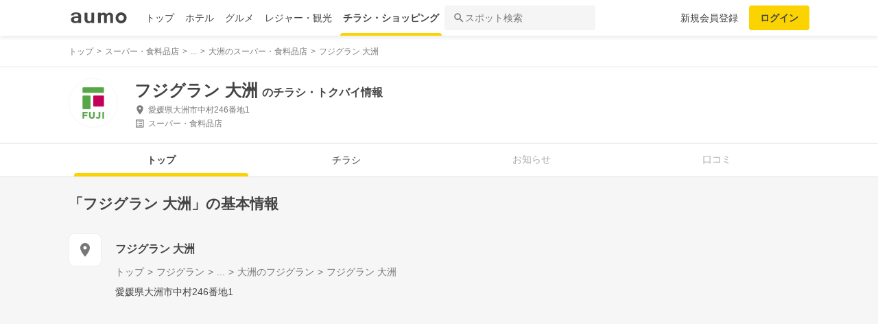

--- FILE ---
content_type: text/html; charset=utf-8
request_url: https://shopping.aumo.jp/shop/27180
body_size: 160500
content:
<!doctype html>
<html data-n-head-ssr lang="ja" prefix="og: http://ogp.me/ns# fb: http://ogp.me/ns/fb#" data-n-head="%7B%22lang%22:%7B%22ssr%22:%22ja%22%7D,%22prefix%22:%7B%22ssr%22:%22og:%20http://ogp.me/ns#%20fb:%20http://ogp.me/ns/fb#%22%7D%7D">
  <head >
    <meta data-n-head="ssr" charset="utf-8"><meta data-n-head="ssr" http-equiv="x-ua-compatible" content="ie=edge"><meta data-n-head="ssr" name="viewport" content="width=device-width, initial-scale=1.0, minimum-scale=1.0, maximum-scale=1.0, user-scalable=no, viewport-fit=cover"><meta data-n-head="ssr" data-hid="og:site_name" property="og:site_name" content="aumo[アウモ]"><meta data-n-head="ssr" data-hid="og:type" property="og:type" content="article"><meta data-n-head="ssr" data-hid="og:image" property="og:image" content="https://media-assets.aumo.jp/assets/images/ogimage.png"><meta data-n-head="ssr" data-hid="twitter:card" property="twitter:card" content="summary"><meta data-n-head="ssr" data-hid="twitter:site" property="twitter:site" content="@aumo_jp"><meta data-n-head="ssr" data-hid="twitter:image" property="twitter:image" content="https://media-assets.aumo.jp/assets/images/ogimage.png"><meta data-n-head="ssr" data-hid="fb:app_id" property="fb:app_id" content="749180661873556"><meta data-n-head="ssr" name="referrer" content="unsafe-url"><meta data-n-head="ssr" data-hid="description" name="description" content="フジグラン 大洲のチラシ、お得なキャンペーン、特売商品、クーポンなどお買い物やショッピングの情報を検索できます！aumo(アウモ)ではスーパー・ドラッグストア・ホームセンター・家電量販店・アパレルショップをはじめ、様々なお店を掲載しています。"><meta data-n-head="ssr" name="google-site-verification" content="eNJD-wF-FFzVtzdUKl0_8IyrMaGPuWzK-o-rXLxAj9w"><meta data-n-head="ssr" data-hid="og:url" property="og:url" content="https://shopping.aumo.jp/shop/27180"><meta data-n-head="ssr" data-hid="og:title" property="og:title" content="フジグラン 大洲のチラシ・お得なお買い物情報【aumo(アウモ)】"><meta data-n-head="ssr" data-hid="og:description" property="og:description" content="フジグラン 大洲のチラシ、お得なキャンペーン、特売商品、クーポンなどお買い物やショッピングの情報を検索できます！aumo(アウモ)ではスーパー・ドラッグストア・ホームセンター・家電量販店・アパレルショップをはじめ、様々なお店を掲載しています。"><meta data-n-head="ssr" data-hid="twitter:title" property="twitter:title" content="フジグラン 大洲のチラシ・お得なお買い物情報【aumo(アウモ)】"><meta data-n-head="ssr" data-hid="twitter:description" property="twitter:description" content="フジグラン 大洲のチラシ、お得なキャンペーン、特売商品、クーポンなどお買い物やショッピングの情報を検索できます！aumo(アウモ)ではスーパー・ドラッグストア・ホームセンター・家電量販店・アパレルショップをはじめ、様々なお店を掲載しています。"><title>フジグラン 大洲のチラシ・お得なお買い物情報【aumo(アウモ)】</title><link data-n-head="ssr" rel="icon" type="image/x-icon" href="/favicon.ico"><link data-n-head="ssr" rel="canonical" href="https://shopping.aumo.jp/shop/27180"><link data-n-head="ssr" rel="canonical" href="https://shopping.aumo.jp/shop/27180"><script data-n-head="ssr" async src="https://securepubads.g.doubleclick.net/tag/js/gpt.js"></script><script data-n-head="ssr" async src="https://flux-cdn.com/client/greemedia/flux_aumo_TM_AS.min.js" type="text/javascript"></script><script data-n-head="ssr" async src="/script/translator.js" type="text/javascript"></script><script data-n-head="ssr" type="text/javascript">window.gnshbrequest = window.gnshbrequest || {cmd:[]}; window.gnshbrequest.cmd.push(function(){window.gnshbrequest.forceInternalRequest();});</script><script data-n-head="ssr" async src="https://cpt.geniee.jp/hb/v1/213480/1582/wrapper.min.js"></script><script data-n-head="ssr" type="text/javascript">!function(f,b,e,v,n,t,s){if(f.fbq)return;n=f.fbq=function(){n.callMethod?n.callMethod.apply(n,arguments):n.queue.push(arguments)};if(!f._fbq)f._fbq=n;n.push=n;n.loaded=!0;n.version="2.0";n.queue=[];t=b.createElement(e);t.async=!0;t.src=v;s=b.getElementsByTagName(e)[0];s.parentNode.insertBefore(t,s)}(window,document,"script","https://connect.facebook.net/en_US/fbevents.js");fbq("init","1521537415191456");fbq("track","PageView");</script><script data-n-head="ssr" async src="https://www.googletagmanager.com/gtag/js?id=AW-727075267"></script><script data-n-head="ssr" type="text/javascript">window.dataLayer = window.dataLayer || []; function gtag(){dataLayer.push(arguments);} gtag("js", new Date()); gtag("config", "AW-727075267");</script><script data-n-head="ssr" data-hid="gtm-script">if(!window._gtm_init){window._gtm_init=1;(function(w,n,d,m,e,p){w[d]=(w[d]==1||n[d]=='yes'||n[d]==1||n[m]==1||(w[e]&&w[e][p]&&w[e][p]()))?1:0})(window,navigator,'doNotTrack','msDoNotTrack','external','msTrackingProtectionEnabled');(function(w,d,s,l,x,y){w[x]={};w._gtm_inject=function(i){if(w.doNotTrack||w[x][i])return;w[x][i]=1;w[l]=w[l]||[];w[l].push({'gtm.start':new Date().getTime(),event:'gtm.js'});var f=d.getElementsByTagName(s)[0],j=d.createElement(s);j.async=true;j.src='https://www.googletagmanager.com/gtm.js?id='+i;f.parentNode.insertBefore(j,f);};w[y]('GTM-W4WZK7J')})(window,document,'script','dataLayer','_gtm_ids','_gtm_inject')}</script><script data-n-head="ssr" src="https://www.googletagmanager.com/gtag/js?id=G-WD9TB3Z1KE" async></script><script data-n-head="ssr">
        window.googletag = window.googletag || {cmd: []};
        googletag.cmd.push(function() {
          googletag.defineSlot('/21383687/aumo_pc_gourmet_gourmets_introduction_bottom_rectangle_left_1', [[336, 280],[300, 100],[300, 250],], 'div-gpt-ad-1573523970043-0').addService(googletag.pubads());googletag.defineSlot('/21383687/aumo_pc_gourmet_gourmets_introduction_bottom_rectangle_right_1', [[300, 100],[300, 250],[336, 280],], 'div-gpt-ad-1573524036995-0').addService(googletag.pubads());googletag.defineSlot('/21383687/aumo_pc_gourmet_gourmets_detail_bottom_rectangle_left_1', [[336, 280],[300, 100],[300, 250],], 'div-gpt-ad-1573524123483-0').addService(googletag.pubads());googletag.defineSlot('/21383687/aumo_pc_gourmet_gourmets_detail_bottom_rectangle_right_1', [[336, 280],[300, 100],[300, 250],], 'div-gpt-ad-1573524164297-0').addService(googletag.pubads());
          null
          googletag.pubads().collapseEmptyDivs();
          googletag.pubads().enableSingleRequest();
          googletag.pubads().disableInitialLoad();
          googletag.enableServices();
        });
      </script><script data-n-head="ssr">
        var readyBids = {
          prebid: false,
          amazon: false,
          google: false
        };
        var failSafeTimeout = 3e3;
        // when both APS and Prebid have returned, initiate ad request
        var launchAdServer = function () {
          if (!readyBids.amazon || !readyBids.prebid) {
            return;
          }
          requestAdServer();
        };
        var requestAdServer = function () {
          if (!readyBids.google) {
            readyBids.google = true;
            googletag.cmd.push(function () {
              pbjs.que.push(function () {
                pbjs.setTargetingForGPTAsync();
              });
              apstag.setDisplayBids();
              googletag.pubads().refresh();
            });
          }
        };</script><script data-n-head="ssr">
        window.pbjs = window.pbjs || {que: []};
        window.googletag = window.googletag || {cmd: []};</script><script data-n-head="ssr">
        ! function (a9, a, p, s, t, A, g) {
          if (a[a9]) return;
          function q(c, r) {
            a[a9]._Q.push([c, r])
          }
          a[a9] = {
            init: function () {
              q("i", arguments)
            },
            fetchBids: function () {
              q("f", arguments)
            },
            setDisplayBids: function () {},
            targetingKeys: function () {
              return []
            },
            _Q: []
          };
          A = p.createElement(s);
          A.async = !0;
          A.src = t;
          g = p.getElementsByTagName(s)[0];
          g.parentNode.insertBefore(A, g)
        }("apstag", window, document, "script", "//c.amazon-adsystem.com/aax2/apstag.js");
        apstag.init({
          pubID: '3684',
          adServer: 'googletag',
          bidTimeout: 1e3
        });
        apstag.fetchBids({
          slots: [
            { slotID: 'div-gpt-ad-1573523970043-0', slotName: '/21383687/aumo_pc_gourmet_gourmets_introduction_bottom_rectangle_left_1', sizes: [[336, 280],[300, 100],[300, 250],] },{ slotID: 'div-gpt-ad-1573524036995-0', slotName: '/21383687/aumo_pc_gourmet_gourmets_introduction_bottom_rectangle_right_1', sizes: [[300, 100],[300, 250],[336, 280],] },{ slotID: 'div-gpt-ad-1573524123483-0', slotName: '/21383687/aumo_pc_gourmet_gourmets_detail_bottom_rectangle_left_1', sizes: [[336, 280],[300, 100],[300, 250],] },{ slotID: 'div-gpt-ad-1573524164297-0', slotName: '/21383687/aumo_pc_gourmet_gourmets_detail_bottom_rectangle_right_1', sizes: [[336, 280],[300, 100],[300, 250],] },
          ]
        }, function (bids) {
          googletag.cmd.push(function () {
            readyBids.amazon = true;
            launchAdServer();
          });
        });</script><script data-n-head="ssr">
        // set failsafe timeout
        setTimeout(function () {
          requestAdServer();
        }, failSafeTimeout);</script><script data-n-head="ssr">
    window.googletag = window.googletag || {cmd: []};
    var interstitial_slot, static_slot;
    var out_of_page_slot_name = '/21383687/aumo_web_ec_interstitial_ad';
    googletag.cmd.push(function() {
      interstitial_slot = googletag.defineOutOfPageSlot(
        out_of_page_slot_name,
        googletag.enums.OutOfPageFormat.INTERSTITIAL);
      if (interstitial_slot) {
        interstitial_slot.addService(googletag.pubads());
      }
      googletag.pubads().enableSingleRequest();
      googletag.enableServices();
      googletag.display(interstitial_slot);
    });</script><script data-n-head="ssr" type="application/ld+json">{"@context":"http://schema.org","@type":"Store","name":"フジグラン 大洲","image":"https://media-assets.aumo.jp/uploads/flyer_head_office/logo/775/h_120_7ba3d4f1-56e5-4688-a30b-c3120649baea.jpg","id":"https://shopping.aumo.jp/shop/27180","alternateName":"","address":{"@type":"PostalAddress","streetAddress":"愛媛県大洲市中村246番地1","addressLocality":"","addressRegion":"愛媛","postalCode":"","addressCountry":{"@type":"Country","name":"JP"}},"telephone":"0893-24-2101","geo":{"@type":"GeoCoordinates","latitude":33.516211,"longitude":132.545083},"url":"https://shopping.aumo.jp/shop/27180","logo":"https://media-assets.aumo.jp/uploads/flyer_head_office/logo/775/h_120_7ba3d4f1-56e5-4688-a30b-c3120649baea.jpg"}</script><script data-n-head="ssr" type="application/ld+json">{"@context":"https://schema.org","@type":"FAQPage","mainEntity":[{"@type":"Question","name":"この施設へのアクセス方法は？","acceptedAnswer":{"@type":"Answer","text":"<p><a href='https://shopping.aumo.jp/shop/27180/map'>施設の場所を地図で確認</a></p>"}},{"@type":"Question","name":"駐車場はありますか？","acceptedAnswer":{"@type":"Answer","text":"<p>有</p><p><a href='https://shopping.aumo.jp/shop/27180'>詳しくはこちら</a><p>"}}]}</script><link rel="preload" href="https://travel-frontend-assets.aumo.jp/dist/client/3dca379.js" as="script"><link rel="preload" href="https://travel-frontend-assets.aumo.jp/dist/client/8ab8cdf.js" as="script"><link rel="preload" href="https://travel-frontend-assets.aumo.jp/dist/client/b325f87.js" as="script"><link rel="preload" href="https://travel-frontend-assets.aumo.jp/dist/client/bcaea1a.js" as="script"><link rel="preload" href="https://travel-frontend-assets.aumo.jp/dist/client/450ba2d.js" as="script"><link rel="preload" href="https://travel-frontend-assets.aumo.jp/dist/client/88bf36d.js" as="script"><link rel="preload" href="https://travel-frontend-assets.aumo.jp/dist/client/70a1ae1.js" as="script"><link rel="preload" href="https://travel-frontend-assets.aumo.jp/dist/client/c07717f.js" as="script"><link rel="preload" href="https://travel-frontend-assets.aumo.jp/dist/client/33be3c2.js" as="script"><link rel="preload" href="https://travel-frontend-assets.aumo.jp/dist/client/71ca201.js" as="script"><link rel="preload" href="https://travel-frontend-assets.aumo.jp/dist/client/c21d261.js" as="script"><style data-vue-ssr-id="83fd6f88:0 6d256c62:0 60f768fc:0 496d1c65:0 37d56f61:0 83db74ba:0 2936009f:0 4510988e:0 b5ad8924:0 0ed2126a:0 604b2567:0 0e3b4e0d:0 6af17412:0 bd855680:0 a13fbf3c:0 01030d6e:0 d4ac253e:0 743003b5:0 1cb734f7:0 38190e78:0 10d89250:0 09eb7c40:0 ca72e394:0 1cc5199a:0 90fd7750:0 00430671:0 4f8c8e5f:0 5a734657:0 62195636:0 f0d70a58:0 0ee540ba:0">.swiper-container{list-style:none;margin:0 auto;overflow:hidden;padding:0;position:relative;z-index:1}.swiper-container-no-flexbox .swiper-slide{float:left}.swiper-container-vertical>.swiper-wrapper{flex-direction:column}.swiper-wrapper{box-sizing:content-box;display:flex;height:100%;position:relative;transition-property:transform;width:100%;z-index:1}.swiper-container-android .swiper-slide,.swiper-wrapper{transform:translateZ(0)}.swiper-container-multirow>.swiper-wrapper{flex-wrap:wrap}.swiper-container-free-mode>.swiper-wrapper{margin:0 auto;transition-timing-function:ease-out}.swiper-slide{flex-shrink:0;height:100%;position:relative;transition-property:transform;width:100%}.swiper-slide-invisible-blank{visibility:hidden}.swiper-container-autoheight,.swiper-container-autoheight .swiper-slide{height:auto}.swiper-container-autoheight .swiper-wrapper{align-items:flex-start;transition-property:transform,height}.swiper-container-3d{perspective:1200px}.swiper-container-3d .swiper-cube-shadow,.swiper-container-3d .swiper-slide,.swiper-container-3d .swiper-slide-shadow-bottom,.swiper-container-3d .swiper-slide-shadow-left,.swiper-container-3d .swiper-slide-shadow-right,.swiper-container-3d .swiper-slide-shadow-top,.swiper-container-3d .swiper-wrapper{transform-style:preserve-3d}.swiper-container-3d .swiper-slide-shadow-bottom,.swiper-container-3d .swiper-slide-shadow-left,.swiper-container-3d .swiper-slide-shadow-right,.swiper-container-3d .swiper-slide-shadow-top{height:100%;left:0;pointer-events:none;position:absolute;top:0;width:100%;z-index:10}.swiper-container-3d .swiper-slide-shadow-left{background-image:linear-gradient(270deg,rgba(0,0,0,.5),transparent)}.swiper-container-3d .swiper-slide-shadow-right{background-image:linear-gradient(90deg,rgba(0,0,0,.5),transparent)}.swiper-container-3d .swiper-slide-shadow-top{background-image:linear-gradient(0deg,rgba(0,0,0,.5),transparent)}.swiper-container-3d .swiper-slide-shadow-bottom{background-image:linear-gradient(180deg,rgba(0,0,0,.5),transparent)}.swiper-container-wp8-horizontal,.swiper-container-wp8-horizontal>.swiper-wrapper{touch-action:pan-y}.swiper-container-wp8-vertical,.swiper-container-wp8-vertical>.swiper-wrapper{touch-action:pan-x}.swiper-button-next,.swiper-button-prev{background-position:50%;background-repeat:no-repeat;background-size:27px 44px;cursor:pointer;height:44px;margin-top:-22px;position:absolute;top:50%;width:27px;z-index:10}.swiper-button-next.swiper-button-disabled,.swiper-button-prev.swiper-button-disabled{cursor:auto;opacity:.35;pointer-events:none}.swiper-button-prev,.swiper-container-rtl .swiper-button-next{background-image:url("data:image/svg+xml;charset=utf-8,%3Csvg xmlns='http://www.w3.org/2000/svg' viewBox='0 0 27 44'%3E%3Cpath fill='%23007aff' d='M0 22 22 0l2.1 2.1L4.2 22l19.9 19.9L22 44z'/%3E%3C/svg%3E");left:10px;right:auto}.swiper-button-next,.swiper-container-rtl .swiper-button-prev{background-image:url("data:image/svg+xml;charset=utf-8,%3Csvg xmlns='http://www.w3.org/2000/svg' viewBox='0 0 27 44'%3E%3Cpath fill='%23007aff' d='M27 22 5 44l-2.1-2.1L22.8 22 2.9 2.1 5 0z'/%3E%3C/svg%3E");left:auto;right:10px}.swiper-button-prev.swiper-button-white,.swiper-container-rtl .swiper-button-next.swiper-button-white{background-image:url("data:image/svg+xml;charset=utf-8,%3Csvg xmlns='http://www.w3.org/2000/svg' viewBox='0 0 27 44'%3E%3Cpath fill='%23fff' d='M0 22 22 0l2.1 2.1L4.2 22l19.9 19.9L22 44z'/%3E%3C/svg%3E")}.swiper-button-next.swiper-button-white,.swiper-container-rtl .swiper-button-prev.swiper-button-white{background-image:url("data:image/svg+xml;charset=utf-8,%3Csvg xmlns='http://www.w3.org/2000/svg' viewBox='0 0 27 44'%3E%3Cpath fill='%23fff' d='M27 22 5 44l-2.1-2.1L22.8 22 2.9 2.1 5 0z'/%3E%3C/svg%3E")}.swiper-button-prev.swiper-button-black,.swiper-container-rtl .swiper-button-next.swiper-button-black{background-image:url("data:image/svg+xml;charset=utf-8,%3Csvg xmlns='http://www.w3.org/2000/svg' viewBox='0 0 27 44'%3E%3Cpath d='M0 22 22 0l2.1 2.1L4.2 22l19.9 19.9L22 44z'/%3E%3C/svg%3E")}.swiper-button-next.swiper-button-black,.swiper-container-rtl .swiper-button-prev.swiper-button-black{background-image:url("data:image/svg+xml;charset=utf-8,%3Csvg xmlns='http://www.w3.org/2000/svg' viewBox='0 0 27 44'%3E%3Cpath d='M27 22 5 44l-2.1-2.1L22.8 22 2.9 2.1 5 0z'/%3E%3C/svg%3E")}.swiper-button-lock{display:none}.swiper-pagination{position:absolute;text-align:center;transform:translateZ(0);transition:opacity .3s;z-index:10}.swiper-pagination.swiper-pagination-hidden{opacity:0}.swiper-container-horizontal>.swiper-pagination-bullets,.swiper-pagination-custom,.swiper-pagination-fraction{bottom:10px;left:0;width:100%}.swiper-pagination-bullets-dynamic{font-size:0;overflow:hidden}.swiper-pagination-bullets-dynamic .swiper-pagination-bullet{position:relative;transform:scale(.33)}.swiper-pagination-bullets-dynamic .swiper-pagination-bullet-active,.swiper-pagination-bullets-dynamic .swiper-pagination-bullet-active-main{transform:scale(1)}.swiper-pagination-bullets-dynamic .swiper-pagination-bullet-active-prev{transform:scale(.66)}.swiper-pagination-bullets-dynamic .swiper-pagination-bullet-active-prev-prev{transform:scale(.33)}.swiper-pagination-bullets-dynamic .swiper-pagination-bullet-active-next{transform:scale(.66)}.swiper-pagination-bullets-dynamic .swiper-pagination-bullet-active-next-next{transform:scale(.33)}.swiper-pagination-bullet{background:#000;border-radius:100%;display:inline-block;height:8px;opacity:.2;width:8px}button.swiper-pagination-bullet{-webkit-appearance:none;-moz-appearance:none;appearance:none;border:none;box-shadow:none;margin:0;padding:0}.swiper-pagination-clickable .swiper-pagination-bullet{cursor:pointer}.swiper-pagination-bullet-active{background:#007aff;opacity:1}.swiper-container-vertical>.swiper-pagination-bullets{right:10px;top:50%;transform:translate3d(0,-50%,0)}.swiper-container-vertical>.swiper-pagination-bullets .swiper-pagination-bullet{display:block;margin:6px 0}.swiper-container-vertical>.swiper-pagination-bullets.swiper-pagination-bullets-dynamic{top:50%;transform:translateY(-50%);width:8px}.swiper-container-vertical>.swiper-pagination-bullets.swiper-pagination-bullets-dynamic .swiper-pagination-bullet{display:inline-block;transition:transform .2s,top .2s}.swiper-container-horizontal>.swiper-pagination-bullets .swiper-pagination-bullet{margin:0 4px}.swiper-container-horizontal>.swiper-pagination-bullets.swiper-pagination-bullets-dynamic{left:50%;transform:translateX(-50%);white-space:nowrap}.swiper-container-horizontal>.swiper-pagination-bullets.swiper-pagination-bullets-dynamic .swiper-pagination-bullet{transition:transform .2s,left .2s}.swiper-container-horizontal.swiper-container-rtl>.swiper-pagination-bullets-dynamic .swiper-pagination-bullet{transition:transform .2s,right .2s}.swiper-pagination-progressbar{background:rgba(0,0,0,.25);position:absolute}.swiper-pagination-progressbar .swiper-pagination-progressbar-fill{background:#007aff;height:100%;left:0;position:absolute;top:0;transform:scale(0);transform-origin:left top;width:100%}.swiper-container-rtl .swiper-pagination-progressbar .swiper-pagination-progressbar-fill{transform-origin:right top}.swiper-container-horizontal>.swiper-pagination-progressbar,.swiper-container-vertical>.swiper-pagination-progressbar.swiper-pagination-progressbar-opposite{height:4px;left:0;top:0;width:100%}.swiper-container-horizontal>.swiper-pagination-progressbar.swiper-pagination-progressbar-opposite,.swiper-container-vertical>.swiper-pagination-progressbar{height:100%;left:0;top:0;width:4px}.swiper-pagination-white .swiper-pagination-bullet-active{background:#fff}.swiper-pagination-progressbar.swiper-pagination-white{background:hsla(0,0%,100%,.25)}.swiper-pagination-progressbar.swiper-pagination-white .swiper-pagination-progressbar-fill{background:#fff}.swiper-pagination-black .swiper-pagination-bullet-active{background:#000}.swiper-pagination-progressbar.swiper-pagination-black{background:rgba(0,0,0,.25)}.swiper-pagination-progressbar.swiper-pagination-black .swiper-pagination-progressbar-fill{background:#000}.swiper-pagination-lock{display:none}.swiper-scrollbar{background:rgba(0,0,0,.1);border-radius:10px;position:relative;-ms-touch-action:none}.swiper-container-horizontal>.swiper-scrollbar{bottom:3px;height:5px;left:1%;position:absolute;width:98%;z-index:50}.swiper-container-vertical>.swiper-scrollbar{height:98%;position:absolute;right:3px;top:1%;width:5px;z-index:50}.swiper-scrollbar-drag{background:rgba(0,0,0,.5);border-radius:10px;height:100%;left:0;position:relative;top:0;width:100%}.swiper-scrollbar-cursor-drag{cursor:move}.swiper-scrollbar-lock{display:none}.swiper-zoom-container{align-items:center;display:flex;height:100%;justify-content:center;text-align:center;width:100%}.swiper-zoom-container>canvas,.swiper-zoom-container>img,.swiper-zoom-container>svg{max-height:100%;max-width:100%;-o-object-fit:contain;object-fit:contain}.swiper-slide-zoomed{cursor:move}.swiper-lazy-preloader{animation:swiper-preloader-spin 1s steps(12) infinite;height:42px;left:50%;margin-left:-21px;margin-top:-21px;position:absolute;top:50%;transform-origin:50%;width:42px;z-index:10}.swiper-lazy-preloader:after{background-image:url("data:image/svg+xml;charset=utf-8,%3Csvg xmlns='http://www.w3.org/2000/svg' xmlns:xlink='http://www.w3.org/1999/xlink' viewBox='0 0 120 120'%3E%3Cdefs%3E%3Cpath id='a' stroke='%236c6c6c' stroke-linecap='round' stroke-width='11' d='M60 7v20'/%3E%3C/defs%3E%3Cuse xlink:href='%23a' opacity='.27'/%3E%3Cuse xlink:href='%23a' opacity='.27' transform='rotate(30 60 60)'/%3E%3Cuse xlink:href='%23a' opacity='.27' transform='rotate(60 60 60)'/%3E%3Cuse xlink:href='%23a' opacity='.27' transform='rotate(90 60 60)'/%3E%3Cuse xlink:href='%23a' opacity='.27' transform='rotate(120 60 60)'/%3E%3Cuse xlink:href='%23a' opacity='.27' transform='rotate(150 60 60)'/%3E%3Cuse xlink:href='%23a' opacity='.37' transform='rotate(180 60 60)'/%3E%3Cuse xlink:href='%23a' opacity='.46' transform='rotate(210 60 60)'/%3E%3Cuse xlink:href='%23a' opacity='.56' transform='rotate(240 60 60)'/%3E%3Cuse xlink:href='%23a' opacity='.66' transform='rotate(270 60 60)'/%3E%3Cuse xlink:href='%23a' opacity='.75' transform='rotate(300 60 60)'/%3E%3Cuse xlink:href='%23a' opacity='.85' transform='rotate(330 60 60)'/%3E%3C/svg%3E");background-position:50%;background-repeat:no-repeat;background-size:100%;content:"";display:block;height:100%;width:100%}.swiper-lazy-preloader-white:after{background-image:url("data:image/svg+xml;charset=utf-8,%3Csvg xmlns='http://www.w3.org/2000/svg' xmlns:xlink='http://www.w3.org/1999/xlink' viewBox='0 0 120 120'%3E%3Cdefs%3E%3Cpath id='a' stroke='%23fff' stroke-linecap='round' stroke-width='11' d='M60 7v20'/%3E%3C/defs%3E%3Cuse xlink:href='%23a' opacity='.27'/%3E%3Cuse xlink:href='%23a' opacity='.27' transform='rotate(30 60 60)'/%3E%3Cuse xlink:href='%23a' opacity='.27' transform='rotate(60 60 60)'/%3E%3Cuse xlink:href='%23a' opacity='.27' transform='rotate(90 60 60)'/%3E%3Cuse xlink:href='%23a' opacity='.27' transform='rotate(120 60 60)'/%3E%3Cuse xlink:href='%23a' opacity='.27' transform='rotate(150 60 60)'/%3E%3Cuse xlink:href='%23a' opacity='.37' transform='rotate(180 60 60)'/%3E%3Cuse xlink:href='%23a' opacity='.46' transform='rotate(210 60 60)'/%3E%3Cuse xlink:href='%23a' opacity='.56' transform='rotate(240 60 60)'/%3E%3Cuse xlink:href='%23a' opacity='.66' transform='rotate(270 60 60)'/%3E%3Cuse xlink:href='%23a' opacity='.75' transform='rotate(300 60 60)'/%3E%3Cuse xlink:href='%23a' opacity='.85' transform='rotate(330 60 60)'/%3E%3C/svg%3E")}@keyframes swiper-preloader-spin{to{transform:rotate(1turn)}}.swiper-container .swiper-notification{left:0;opacity:0;pointer-events:none;position:absolute;top:0;z-index:-1000}.swiper-container-fade.swiper-container-free-mode .swiper-slide{transition-timing-function:ease-out}.swiper-container-fade .swiper-slide{pointer-events:none;transition-property:opacity}.swiper-container-fade .swiper-slide .swiper-slide{pointer-events:none}.swiper-container-fade .swiper-slide-active,.swiper-container-fade .swiper-slide-active .swiper-slide-active{pointer-events:auto}.swiper-container-cube{overflow:visible}.swiper-container-cube .swiper-slide{backface-visibility:hidden;height:100%;pointer-events:none;transform-origin:0 0;visibility:hidden;width:100%;z-index:1}.swiper-container-cube .swiper-slide .swiper-slide{pointer-events:none}.swiper-container-cube.swiper-container-rtl .swiper-slide{transform-origin:100% 0}.swiper-container-cube .swiper-slide-active,.swiper-container-cube .swiper-slide-active .swiper-slide-active{pointer-events:auto}.swiper-container-cube .swiper-slide-active,.swiper-container-cube .swiper-slide-next,.swiper-container-cube .swiper-slide-next+.swiper-slide,.swiper-container-cube .swiper-slide-prev{pointer-events:auto;visibility:visible}.swiper-container-cube .swiper-slide-shadow-bottom,.swiper-container-cube .swiper-slide-shadow-left,.swiper-container-cube .swiper-slide-shadow-right,.swiper-container-cube .swiper-slide-shadow-top{backface-visibility:hidden;z-index:0}.swiper-container-cube .swiper-cube-shadow{background:#000;bottom:0;filter:blur(50px);height:100%;left:0;opacity:.6;position:absolute;width:100%;z-index:0}.swiper-container-flip{overflow:visible}.swiper-container-flip .swiper-slide{backface-visibility:hidden;pointer-events:none;z-index:1}.swiper-container-flip .swiper-slide .swiper-slide{pointer-events:none}.swiper-container-flip .swiper-slide-active,.swiper-container-flip .swiper-slide-active .swiper-slide-active{pointer-events:auto}.swiper-container-flip .swiper-slide-shadow-bottom,.swiper-container-flip .swiper-slide-shadow-left,.swiper-container-flip .swiper-slide-shadow-right,.swiper-container-flip .swiper-slide-shadow-top{backface-visibility:hidden;z-index:0}.swiper-container-coverflow .swiper-wrapper{-ms-perspective:1200px}html{font-family:inherit}a,abbr,acronym,address,applet,article,aside,audio,b,big,blockquote,body,canvas,caption,center,cite,code,dd,del,details,dfn,div,dl,dt,em,embed,fieldset,figcaption,figure,footer,form,h1,h2,h3,h4,h5,h6,header,hgroup,html,i,iframe,img,input,ins,kbd,label,legend,li,mark,menu,nav,object,ol,output,p,pre,q,ruby,s,samp,section,small,span,strike,strong,sub,summary,sup,table,tbody,td,tfoot,th,thead,time,tr,tt,u,ul,var,video{border:0;margin:0;padding:0;vertical-align:baseline}li,ol,ul{list-style:none;padding:0}blockquote,q{quotes:none}blockquote:after,blockquote:before,q:after,q:before{content:none}table{border-collapse:collapse;border-spacing:0}article,aside,details,figcaption,figure,footer,header,hgroup,menu,nav,section{display:block}h1,h2,h3,h4,h5,h6,p{font-weight:400;font:inherit;margin:0}hr{background:#ccc;height:1px;margin:0 auto;width:100%}input,select{vertical-align:middle}button,input,select,textarea{-webkit-appearance:none;-moz-appearance:none;appearance:none;outline:none}button{background-color:transparent;border:none;cursor:pointer;padding:0}input::-ms-clear,input::-ms-reveal{visibility:hidden}select::-ms-expand{display:none}body{color:#444;font-family:-apple-system,BlinkMacSystemFont,"Helvetica Neue","Segoe UI","Hiragino Kaku Gothic ProN","Hiragino Sans",Arial,Meiryo,sans-serif;font-size:100%;line-height:1;-webkit-text-size-adjust:100%;-moz-text-size-adjust:100%;text-size-adjust:100%;width:100%;word-break:break-word}*{-ms-box-sizing:border-box;box-sizing:border-box}a{display:inline-block;*display:inline;*zoom:1;-webkit-tap-highlight-color:rgba(0,0,0,0);cursor:pointer;max-width:100%;-webkit-text-decoration:none;text-decoration:none}
:root{--achromatic-black:#000;--achromatic-white:#fff;--amethyst-100:#ebe8ff;--amethyst-200:#dad3ff;--amethyst-300:#beb0ff;--amethyst-400:#9f83ff;--amethyst-50:#f4f2ff;--amethyst-500:#8151ff;--amethyst-600:#722dfa;--amethyst-700:#631ce5;--amethyst-800:#5316c1;--amethyst-900:#45159d;--amethyst-950:#290a6b;--blue-100:#d9ebff;--blue-200:#bbdcff;--blue-300:#8cc7ff;--blue-400:#56a7ff;--blue-50:#eef6ff;--blue-500:#2f83ff;--blue-600:#1862f8;--blue-700:#114ce4;--blue-800:#143eb9;--blue-900:#173991;--blue-950:#132458;--castro-100:#fde6f3;--castro-200:#fdcde9;--castro-300:#fca5d6;--castro-400:#f96db9;--castro-50:#fdf2f8;--castro-500:#f3419d;--castro-600:#e2207a;--castro-700:#c51160;--castro-800:#a3114f;--castro-900:#871444;--castro-950:#530425;--gray-100:#e5eaf1;--gray-200:#ced5df;--gray-300:#abb7c4;--gray-400:#8693a2;--gray-50:#f2f4f8;--gray-500:#677483;--gray-600:#515d6c;--gray-700:#3f4855;--gray-800:#282d33;--gray-900:#1c1e21;--gray-950:#131416;--gray-alpha-10:rgba(0,0,0,.102);--gray-alpha-20:rgba(0,0,0,.2);--gray-alpha-30:rgba(0,0,0,.302);--gray-alpha-40:rgba(0,0,0,.4);--gray-alpha-50:rgba(0,0,0,.502);--gray-alpha-60:rgba(0,0,0,.6);--gray-alpha-70:rgba(0,0,0,.698);--gray-alpha-80:rgba(0,0,0,.8);--gray-alpha-90:rgba(0,0,0,.898);--green-100:#d8ffe8;--green-200:#b4fed2;--green-300:#79fcb0;--green-400:#38f086;--green-50:#eefff4;--green-500:#0ed965;--green-600:#05b44f;--green-700:#088d42;--green-800:#0c6f38;--green-900:#0c5b30;--green-950:#00371a;--lime-100:#f5ffc5;--lime-200:#e9ff92;--lime-300:#d7ff53;--lime-400:#c1fc1f;--lime-50:#fbffe4;--lime-500:#a3e200;--lime-600:#7db500;--lime-700:#5f8902;--lime-800:#4c6c08;--lime-900:#405b0c;--lime-950:#203300;--mint-100:#cffce4;--mint-200:#a3f7cf;--mint-300:#68edb6;--mint-400:#2cdb98;--mint-50:#ebfef5;--mint-500:#08c181;--mint-600:#009d69;--mint-700:#007e57;--mint-800:#026346;--mint-900:#03513c;--mint-950:#002f23;--orange-100:#ffedd3;--orange-200:#ffd7a6;--orange-300:#ffb96d;--orange-400:#ff9032;--orange-50:#fff7ec;--orange-500:#ff700b;--orange-600:#f55301;--orange-700:#cb3c03;--orange-800:#a1300b;--orange-900:#81290d;--orange-950:#461204;--purple-100:#f4e9fe;--purple-200:#ebd6fe;--purple-300:#dbb6fc;--purple-400:#c487f9;--purple-50:#faf5ff;--purple-500:#ae59f3;--purple-600:#9a37e6;--purple-700:#8426ca;--purple-800:#7024a5;--purple-900:#5c1e85;--purple-950:#440a6b;--red-100:#ffdcdf;--red-200:#ffbfc4;--red-300:#ff929b;--red-400:#ff5462;--red-50:#ffeff0;--red-500:#ff1f31;--red-600:#ff0015;--red-700:#db0012;--red-800:#b4000f;--red-900:#74060f;--red-950:#520007;--turquoise-100:#c9ffff;--turquoise-200:#99fdff;--turquoise-300:#54f9ff;--turquoise-400:#07e9ff;--turquoise-50:#e9ffff;--turquoise-500:#00cbef;--turquoise-600:#00a1c9;--turquoise-700:#007fa1;--turquoise-800:#086682;--turquoise-900:#0c546d;--turquoise-950:#002533;--yellow-100:#feffc1;--yellow-200:#fffe86;--yellow-300:#fff541;--yellow-400:#ffe60d;--yellow-50:#ffffe7;--yellow-500:#fad300;--yellow-600:#d19e00;--yellow-700:#a67102;--yellow-800:#89580a;--yellow-900:#74480f;--yellow-950:#442604;--yellow-orange-100:#fff4c4;--yellow-orange-200:#ffe985;--yellow-orange-300:#ffd845;--yellow-orange-400:#ffc41a;--yellow-orange-50:#fffcea;--yellow-orange-500:#ffa200;--yellow-orange-600:#e37900;--yellow-orange-700:#bc5301;--yellow-orange-800:#984008;--yellow-orange-900:#7d340a;--yellow-orange-950:#471900;--background-base:var(--brand-palette-neutral-0);--border-focus:var(--blue-800);--border-caution-bold:var(--border-caution-light-base);--border-information-bold:var(--border-information-light-base);--border-key-primary-bold:var(--border-key-primary-light-bold);--border-key-secondary-bold:var(--border-key-secondary-light-bold);--border-negative-bold:var(--border-negative-light-base);--border-neutral-primary:var(--border-neutral-light-primary);--border-neutral-secondary:var(--border-neutral-light-secondary);--border-neutral-selected:var(--border-neutral-light-selected);--border-neutral-tertiary:var(--border-neutral-light-tertiary);--border-positive-bold:var(--border-positive-light-base);--custom-color-rank-bronze:var(--yellow-orange-700);--custom-color-rank-gold:var(--yellow-600);--custom-color-rank-silver:var(--gray-300);--custom-color-ratestar:var(--yellow-orange-400);--custom-color-brand-apple-a:#fff;--custom-color-brand-apple-b:#000;--custom-color-brand-aumo:#222;--custom-color-brand-facebook-a:#fff;--custom-color-brand-facebook-b:#0866ff;--custom-color-brand-instagram-a:#fff;--custom-color-brand-instagram-b:#000;--custom-color-brand-line-a:#fff;--custom-color-brand-line-b:#4cc764;--custom-color-brand-pinterest-a:#fff;--custom-color-brand-pinterest-b:#e60023;--custom-color-brand-tiktok-a:#fff;--custom-color-brand-tiktok-b:#000;--custom-color-brand-x-a:#fff;--custom-color-brand-x-b:#14171a;--custom-color-brand-youtbe-a:#fff;--custom-color-brand-youtbe-b:red;--icon-caution-bold:var(--icon-caution-light-bold);--icon-caution-on-bold:var(--icon-caution-light-on-bold);--icon-caution-on-subtle:var(--icon-caution-light-on-subtle);--icon-information-bold:var(--icon-information-light-bold);--icon-information-on-bold:var(--icon-information-light-on-bold);--icon-information-on-subtle:var(--icon-information-light-on-subtle);--icon-key-primary-bold:var(--icon-key-primary-light-bold);--icon-key-primary-on-bold:var(--icon-key-primary-light-on-bold);--icon-key-primary-on-subtle:var(--icon-key-primary-light-on-subtle);--icon-key-secondary-bold:var(--icon-key-secondary-dark-bold);--icon-key-secondary-on-bold:var(--icon-key-secondary-light-on-bold);--icon-key-secondary-on-subtle:var(--icon-key-secondary-light-on-subtle);--icon-negative-bold:var(--icon-negative-light-bold);--icon-negative-on-bold:var(--icon-negative-light-on-bold);--icon-negative-on-subtle:var(--icon-negative-light-on-subtle);--icon-neutral-inverse:var(--brand-palette-neutral-0);--icon-neutral-placeholder:var(--icon-neutral-light-placeholder);--icon-neutral-primary:var(--icon-neutral-light-primary);--icon-neutral-secondary:var(--icon-neutral-light-secondary);--icon-neutral-selected:var(--icon-neutral-light-selected);--icon-neutral-tertiary:var(--icon-neutral-light-tertiary);--icon-positive-bold:var(--icon-positive-light-bold);--icon-positive-on-bold:var(--icon-positive-light-on-bold);--icon-positive-on-subtle:var(--icon-positive-light-on-subtle);--icon-price-emphasis:var(--red-600);--icon-price-on-emphasis:var(--red-50);--icon-price-retail:var(--brand-palette-neutral-800);--icon-price-retail-subtle:var(--brand-palette-neutral-400);--overlay-bold:var(--gray-alpha-60);--overlay-subtle:var(--gray-alpha-30);--surface-caution-bold-active:var(--surface-caution-bold-light-active);--surface-caution-bold-base:var(--surface-caution-bold-light-base);--surface-caution-bold-hovered:var(--surface-caution-bold-light-hovered);--surface-caution-subtle-active:var(--surface-caution-subtle-light-active);--surface-caution-subtle-base:var(--surface-caution-subtle-light-base);--surface-caution-subtle-hovered:var(--surface-caution-subtle-light-hovered);--surface-information-bold-active:var(--surface-information-bold-light-active);--surface-information-bold-base:var(--surface-information-bold-light-base);--surface-information-bold-hovered:var(--surface-information-bold-light-hovered);--surface-information-subtle-active:var(--surface-information-subtle-light-active);--surface-information-subtle-base:var(--surface-information-subtle-light-base);--surface-information-subtle-hovered:var(--surface-information-subtle-light-hovered);--surface-key-primary-bold-active:var(--surface-key-primary-bold-light-active);--surface-key-primary-bold-base:var(--surface-key-primary-bold-light-base);--surface-key-primary-bold-hovered:var(--surface-key-primary-bold-light-hovered);--surface-key-primary-minimal-active:var(--surface-key-primary-minimal-light-active);--surface-key-primary-minimal-base:var(--surface-key-primary-minimal-light-base);--surface-key-primary-minimal-hovered:var(--surface-key-primary-minimal-light-hovered);--surface-key-primary-subtle-active:var(--surface-key-primary-saubtle-light-active);--surface-key-primary-subtle-base:var(--surface-key-primary-saubtle-light-base);--surface-key-primary-subtle-hovered:var(--surface-key-primary-saubtle-light-hovered);--surface-key-secondary-bold-active:var(--surface-key-secondary-bold-light-active);--surface-key-secondary-bold-base:var(--surface-key-secondary-bold-light-base);--surface-key-secondary-bold-hovered:var(--surface-key-secondary-bold-light-hovered);--surface-key-secondary-subtle-active:var(--surface-key-secondary-subtle-light-active);--surface-key-secondary-subtle-base:var(--surface-key-secondary-subtle-light-base);--surface-key-secondary-subtle-hovered:var(--surface-key-secondary-subtle-light-hovered);--surface-negative-bold-active:var(--surface-negative-bold-light-active);--surface-negative-bold-base:var(--surface-negative-bold-light-base);--surface-negative-bold-hovered:var(--surface-negative-bold-light-hovered);--surface-negative-subtle-active:var(--surface-negative-subtle-light-active);--surface-negative-subtle-base:var(--surface-negative-subtle-light-base);--surface-negative-subtle-hover:var(--surface-negative-subtle-light-hovered);--surface-neutral-fixed-white:var(--achromatic-white);--surface-neutral-inverse-active:var(--surface-neutral-tertiary-dark-active);--surface-neutral-inverse-base:var(--surface-neutral-inverse-light-base);--surface-neutral-inverse-hovered:var(--surface-neutral-tertiary-dark-hovered);--surface-neutral-primary-active:var(--surface-neutral-primary-light-active);--surface-neutral-primary-base:var(--surface-neutral-primary-light-base);--surface-neutral-primary-hovered:var(--surface-neutral-primary-light-hovered);--surface-neutral-primary-selected:var(--surface-neutral-primary-light-selected);--surface-neutral-secondary-active:var(--surface-neutral-secondary-light-active);--surface-neutral-secondary-base:var(--surface-neutral-secondary-light-base);--surface-neutral-secondary-hovered:var(--surface-neutral-secondary-light-hovered);--surface-neutral-tertiary-active:var(--surface-neutral-tertiary-light-active);--surface-neutral-tertiary-base:var(--surface-neutral-tertiary-light-base);--surface-neutral-tertiary-hovered:var(--surface-neutral-tertiary-light-hovered);--surface-positive-bold-active:var(--surface-positive-bold-light-active);--surface-positive-bold-base:var(--surface-positive-bold-dark-base);--surface-positive-bold-hovered:var(--surface-positive-bold-light-hovered);--surface-positive-subtle-active:var(--surface-positive-subtle-light-active);--surface-positive-subtle-base:var(--surface-positive-subtle-light-base);--surface-positive-subtle-hovered:var(--surface-positive-subtle-light-hovered);--surface-price-emphasis-bold:var(--red-500);--surface-price-emphasis-subtle:var(--red-50);--text-caution-bold:var(--text-caution-light-bold);--text-caution-on-bold:var(--text-caution-light-on-bold);--text-caution-on-subtle:var(--text-caution-light-on-subtle);--text-information-bold:var(--text-information-light-bold);--text-information-on-bold:var(--text-information-light-on-bold);--text-information-on-subtle:var(--text-information-light-on-subtle);--text-key-primary-bold:var(--text-key-primary-light-bold);--text-key-primary-on-bold:var(--text-key-primary-light-on-bold);--text-key-primary-on-subtle:var(--text-key-primary-light-on-subtle);--text-key-secondary-bold:var(--text-key-secondary-dark-bold);--text-key-secondary-on-bold:var(--text-key-secondary-light-on-bold);--text-key-secondary-on-subtle:var(--text-key-secondary-light-on-subtle);--text-link-bold:var(--text-link-light-bold);--text-link-subtle:var(--text-neutral-light-tertiary);--text-link-visited:var(--text-link-light-visited);--text-negative-bold:var(--text-negative-light-bold);--text-negative-on-bold:var(--text-negative-light-on-bold);--text-negative-on-subtle:var(--text-negative-light-on-subtle);--text-neutral-inverse:var(--brand-palette-neutral-0);--text-neutral-placeholder:var(--icon-neutral-light-placeholder);--text-neutral-primary:var(--text-neutral-light-primary);--text-neutral-secondary:var(--text-neutral-light-secondary);--text-neutral-selected:var(--brand-palette-key-secondary-600);--text-neutral-tertiary:var(--text-neutral-light-tertiary);--text-positive-bold:var(--text-positive-light-bold);--text-positive-on-bold:var(--text-positive-light-on-bold);--text-positive-on-subtle:var(--text-positive-light-on-subtle);--text-price-emphasis:var(--red-600);--text-price-on-emphasis:var(--red-50);--text-price-retail:var(--brand-palette-neutral-800);--text-price-retail-subtle:var(--brand-palette-neutral-400);--border-key-primary-dark-bold:var(--brand-palette-key-primary-300);--border-key-primary-light-bold:var(--brand-palette-key-primary-500);--border-key-secondary-dark-bold:var(--brand-palette-key-secondary-400);--border-key-secondary-light-bold:var(--brand-palette-key-secondary-600);--border-neutral-dark-primary:var(--brand-palette-neutral-600);--border-neutral-dark-secondary:var(--brand-palette-neutral-700);--border-neutral-dark-selected:var(--brand-palette-key-secondary-500);--border-neutral-dark-tertiary:var(--brand-palette-neutral-800);--border-neutral-light-primary:var(--brand-palette-neutral-200);--border-neutral-light-secondary:var(--brand-palette-neutral-100);--border-neutral-light-selected:var(--brand-palette-key-secondary-600);--border-neutral-light-tertiary:var(--brand-palette-neutral-50);--brand-palette-key-primary-100:var(--yellow-100);--brand-palette-key-primary-200:var(--yellow-200);--brand-palette-key-primary-300:var(--yellow-300);--brand-palette-key-primary-400:var(--yellow-400);--brand-palette-key-primary-50:var(--yellow-50);--brand-palette-key-primary-500:var(--yellow-500);--brand-palette-key-primary-600:var(--yellow-600);--brand-palette-key-primary-700:var(--yellow-700);--brand-palette-key-primary-800:var(--yellow-800);--brand-palette-key-primary-900:var(--yellow-900);--brand-palette-key-primary-950:var(--yellow-950);--brand-palette-key-secondary-100:var(--mint-100);--brand-palette-key-secondary-200:var(--mint-200);--brand-palette-key-secondary-300:var(--mint-300);--brand-palette-key-secondary-400:var(--mint-400);--brand-palette-key-secondary-50:var(--mint-50);--brand-palette-key-secondary-500:var(--mint-500);--brand-palette-key-secondary-600:var(--mint-600);--brand-palette-key-secondary-700:var(--mint-700);--brand-palette-key-secondary-800:var(--mint-800);--brand-palette-key-secondary-900:var(--mint-900);--brand-palette-key-secondary-950:var(--mint-950);--brand-palette-neutral-0:var(--achromatic-white);--brand-palette-neutral-100:var(--gray-100);--brand-palette-neutral-200:var(--gray-200);--brand-palette-neutral-300:var(--gray-300);--brand-palette-neutral-400:var(--gray-400);--brand-palette-neutral-50:var(--gray-50);--brand-palette-neutral-500:var(--gray-500);--brand-palette-neutral-600:var(--gray-600);--brand-palette-neutral-700:var(--gray-700);--brand-palette-neutral-800:var(--gray-800);--brand-palette-neutral-900:var(--gray-900);--brand-palette-neutral-950:var(--gray-950);--icon-key-primary-dark-bold:var(--brand-palette-key-primary-500);--icon-key-primary-dark-on-bold:var(--brand-palette-key-primary-900);--icon-key-primary-dark-on-subtle:var(--brand-palette-key-primary-50);--icon-key-primary-light-bold:var(--brand-palette-key-primary-500);--icon-key-primary-light-on-bold:var(--brand-palette-key-primary-950);--icon-key-primary-light-on-subtle:var(--brand-palette-key-primary-900);--icon-key-secondary-dark-bold:var(--brand-palette-key-secondary-500);--icon-key-secondary-dark-on-bold:var(--brand-palette-key-secondary-950);--icon-key-secondary-dark-on-subtle:var(--achromatic-white);--icon-key-secondary-light-bold:var(--brand-palette-key-secondary-700);--icon-key-secondary-light-on-bold:var(--brand-palette-key-secondary-50);--icon-key-secondary-light-on-subtle:var(--brand-palette-key-secondary-800);--icon-neutral-dark-placeholder:var(--brand-palette-neutral-800);--icon-neutral-dark-primary:var(--brand-palette-neutral-50);--icon-neutral-dark-secondary:var(--brand-palette-neutral-200);--icon-neutral-dark-selected:var(--brand-palette-key-secondary-500);--icon-neutral-dark-tertiary:var(--brand-palette-neutral-400);--icon-neutral-light-placeholder:var(--brand-palette-neutral-100);--icon-neutral-light-primary:var(--brand-palette-neutral-800);--icon-neutral-light-secondary:var(--brand-palette-neutral-600);--icon-neutral-light-selected:var(--brand-palette-key-secondary-600);--icon-neutral-light-tertiary:var(--brand-palette-neutral-400);--surface-key-primary-bold-dark-active:var(--brand-palette-key-primary-300);--surface-key-primary-bold-dark-base:var(--brand-palette-key-primary-500);--surface-key-primary-bold-dark-hovered:var(--brand-palette-key-primary-400);--surface-key-primary-bold-light-active:var(--brand-palette-key-primary-700);--surface-key-primary-bold-light-base:var(--brand-palette-key-primary-500);--surface-key-primary-bold-light-hovered:var(--brand-palette-key-primary-600);--surface-key-primary-minimal-dark-active:var(--brand-palette-key-primary-800);--surface-key-primary-minimal-dark-base:var(--brand-palette-key-primary-950);--surface-key-primary-minimal-dark-hovered:var(--brand-palette-key-primary-900);--surface-key-primary-minimal-light-active:var(--brand-palette-key-primary-200);--surface-key-primary-minimal-light-base:var(--brand-palette-key-primary-50);--surface-key-primary-minimal-light-hovered:var(--brand-palette-key-primary-100);--surface-key-primary-saubtle-dark-active:var(--brand-palette-key-primary-700);--surface-key-primary-saubtle-dark-base:var(--brand-palette-key-primary-900);--surface-key-primary-saubtle-dark-hovered:var(--brand-palette-key-primary-800);--surface-key-primary-saubtle-light-active:var(--brand-palette-key-primary-300);--surface-key-primary-saubtle-light-base:var(--brand-palette-key-primary-100);--surface-key-primary-saubtle-light-hovered:var(--brand-palette-key-primary-200);--surface-key-secondary-bold-dark-active:var(--brand-palette-key-secondary-200);--surface-key-secondary-bold-dark-base:var(--brand-palette-key-secondary-400);--surface-key-secondary-bold-dark-hovered:var(--brand-palette-key-secondary-300);--surface-key-secondary-bold-light-active:var(--brand-palette-key-secondary-800);--surface-key-secondary-bold-light-base:var(--brand-palette-key-secondary-600);--surface-key-secondary-bold-light-hovered:var(--brand-palette-key-secondary-700);--surface-key-secondary-subtle-dark-active:var(--brand-palette-key-secondary-700);--surface-key-secondary-subtle-dark-base:var(--brand-palette-key-secondary-900);--surface-key-secondary-subtle-dark-hovered:var(--brand-palette-key-secondary-800);--surface-key-secondary-subtle-light-active:var(--brand-palette-key-secondary-300);--surface-key-secondary-subtle-light-base:var(--brand-palette-key-secondary-100);--surface-key-secondary-subtle-light-hovered:var(--brand-palette-key-secondary-200);--surface-neutral-inverse-dark-active:var(--brand-palette-neutral-200);--surface-neutral-inverse-dark-base:var(--brand-palette-neutral-50);--surface-neutral-inverse-dark-hover:var(--brand-palette-neutral-100);--surface-neutral-inverse-light-active:var(--brand-palette-neutral-700);--surface-neutral-inverse-light-base:var(--brand-palette-neutral-900);--surface-neutral-inverse-light-hovered:var(--brand-palette-neutral-800);--surface-neutral-primary-dark-active:var(--brand-palette-neutral-700);--surface-neutral-primary-dark-base:var(--brand-palette-neutral-900);--surface-neutral-primary-dark-hovered:var(--brand-palette-neutral-800);--surface-neutral-primary-dark-selected:var(--brand-palette-key-secondary-950);--surface-neutral-primary-light-active:var(--brand-palette-neutral-100);--surface-neutral-primary-light-base:var(--achromatic-white);--surface-neutral-primary-light-hovered:var(--brand-palette-neutral-50);--surface-neutral-primary-light-selected:var(--brand-palette-key-secondary-50);--surface-neutral-secondary-dark-active:var(--brand-palette-neutral-600);--surface-neutral-secondary-dark-base:var(--brand-palette-neutral-800);--surface-neutral-secondary-dark-hovered:var(--brand-palette-neutral-700);--surface-neutral-secondary-light-active:var(--brand-palette-neutral-200);--surface-neutral-secondary-light-base:var(--brand-palette-neutral-50);--surface-neutral-secondary-light-hovered:var(--brand-palette-neutral-100);--surface-neutral-tertiary-dark-active:var(--brand-palette-neutral-500);--surface-neutral-tertiary-dark-base:var(--brand-palette-neutral-700);--surface-neutral-tertiary-dark-hovered:var(--brand-palette-neutral-600);--surface-neutral-tertiary-light-active:var(--brand-palette-neutral-300);--surface-neutral-tertiary-light-base:var(--brand-palette-neutral-100);--surface-neutral-tertiary-light-hovered:var(--brand-palette-neutral-200);--text-key-primary-dark-bold:var(--brand-palette-key-primary-500);--text-key-primary-dark-on-bold:var(--brand-palette-key-primary-900);--text-key-primary-dark-on-subtle:var(--brand-palette-key-primary-50);--text-key-primary-light-bold:var(--brand-palette-key-primary-900);--text-key-primary-light-on-bold:var(--brand-palette-key-primary-950);--text-key-primary-light-on-subtle:var(--brand-palette-key-primary-900);--text-key-secondary-dark-bold:var(--brand-palette-key-secondary-500);--text-key-secondary-dark-on-bold:var(--brand-palette-key-secondary-950);--text-key-secondary-dark-on-subtle:var(--brand-palette-key-secondary-50);--text-key-secondary-light-bold:var(--brand-palette-key-secondary-700);--text-key-secondary-light-on-bold:var(--brand-palette-key-secondary-50);--text-key-secondary-light-on-subtle:var(--brand-palette-key-secondary-800);--text-neutral-dark-placeholder:var(--brand-palette-neutral-600);--text-neutral-dark-primary:var(--brand-palette-neutral-50);--text-neutral-dark-secondary:var(--brand-palette-neutral-200);--text-neutral-dark-tertiary:var(--brand-palette-neutral-400);--text-neutral-light-placeholder:var(--brand-palette-neutral-300);--text-neutral-light-primary:var(--brand-palette-neutral-800);--text-neutral-light-secondary:var(--brand-palette-neutral-600);--text-neutral-light-tertiary:var(--brand-palette-neutral-400);--box-xxs:0.25rem;--box-xs:0.5rem;--box-sm:0.75rem;--box-md:1rem;--box-lg:1.5rem;--box-xl:2rem;--gap-min:0.0625rem;--gap-xxs:0.25rem;--gap-xs:0.5rem;--gap-sm:0.75rem;--gap-md:1rem;--gap-lg:1.5rem;--radius-sm:0.25rem;--radius-md:0.5rem;--radius-lg:1rem;--radius-xl:1.5rem;--radius-xxl:2rem;--radius-full:624.9375rem;--dimension-0:0rem;--dimension-1:0.0625rem;--dimension-25:0.125rem;--dimension-50:0.25rem;--dimension-100:0.5rem;--dimension-150:0.75rem;--dimension-200:1rem;--dimension-300:1.5rem;--dimension-400:2rem;--dimension-500:2.5rem;--dimension-600:3rem;--dimension-700:3.5rem;--dimension-800:4rem;--dimension-1000:5rem;--dimension-1200:6rem;--border-caution-dark-base:var(--semantic-palette-caution-500);--border-caution-light-base:var(--semantic-palette-caution-500);--border-information-dark-base:var(--semantic-palette-information-500);--border-information-light-base:var(--semantic-palette-information-500);--border-negative-dark-base:var(--semantic-palette-negative-500);--border-negative-light-base:var(--semantic-palette-negative-700);--border-positive-dark-base:var(--semantic-palette-positive-500);--border-positive-light-base:var(--semantic-palette-positive-500);--icon-caution-dark-bolde:var(--semantic-palette-caution-200);--icon-caution-dark-on-bold:var(--semantic-palette-caution-900);--icon-caution-dark-on-subtle:var(--semantic-palette-caution-200);--icon-caution-light-bold:var(--semantic-palette-caution-600);--icon-caution-light-on-bold:var(--semantic-palette-caution-900);--icon-caution-light-on-subtle:var(--semantic-palette-caution-600);--icon-information-dark-bolde:var(--semantic-palette-information-300);--icon-information-dark-on-bold:var(--semantic-palette-information-900);--icon-information-dark-on-subtle:var(--semantic-palette-information-50);--icon-information-light-bold:var(--semantic-palette-information-700);--icon-information-light-on-bold:var(--semantic-palette-information-50);--icon-information-light-on-subtle:var(--semantic-palette-information-600);--icon-link-dark-bold:var(--blue-400);--icon-link-dark-visited:var(--amethyst-500);--icon-link-light-bold:var(--blue-500);--icon-link-light-visited:var(--amethyst-400);--icon-negative-dark-bolde:var(--semantic-palette-negative-300);--icon-negative-dark-on-bold:var(--semantic-palette-negative-900);--icon-negative-dark-on-subtle:var(--semantic-palette-negative-50);--icon-negative-light-bold:var(--semantic-palette-negative-700);--icon-negative-light-on-bold:var(--semantic-palette-negative-50);--icon-negative-light-on-subtle:var(--semantic-palette-negative-700);--icon-positive-dark-bolde:var(--semantic-palette-positive-200);--icon-positive-dark-on-bold:var(--semantic-palette-positive-900);--icon-positive-dark-on-subtle:var(--semantic-palette-positive-200);--icon-positive-light-bold:var(--semantic-palette-positive-700);--icon-positive-light-on-bold:var(--semantic-palette-positive-50);--icon-positive-light-on-subtle:var(--semantic-palette-positive-700);--semantic-palette-caution-100:var(--yellow-orange-100);--semantic-palette-caution-200:var(--yellow-orange-200);--semantic-palette-caution-300:var(--yellow-orange-300);--semantic-palette-caution-400:var(--yellow-orange-400);--semantic-palette-caution-50:var(--yellow-orange-50);--semantic-palette-caution-500:var(--yellow-orange-500);--semantic-palette-caution-600:var(--yellow-orange-600);--semantic-palette-caution-700:var(--yellow-orange-700);--semantic-palette-caution-800:var(--yellow-orange-800);--semantic-palette-caution-900:var(--yellow-orange-900);--semantic-palette-caution-950:var(--yellow-orange-950);--semantic-palette-information-100:var(--blue-100);--semantic-palette-information-200:var(--blue-200);--semantic-palette-information-300:var(--blue-300);--semantic-palette-information-400:var(--blue-400);--semantic-palette-information-50:var(--blue-50);--semantic-palette-information-500:var(--blue-500);--semantic-palette-information-600:var(--blue-600);--semantic-palette-information-700:var(--blue-700);--semantic-palette-information-800:var(--blue-800);--semantic-palette-information-900:var(--blue-900);--semantic-palette-information-950:var(--blue-950);--semantic-palette-negative-100:var(--red-100);--semantic-palette-negative-200:var(--red-200);--semantic-palette-negative-300:var(--red-300);--semantic-palette-negative-400:var(--red-400);--semantic-palette-negative-50:var(--red-50);--semantic-palette-negative-500:var(--red-500);--semantic-palette-negative-600:var(--red-600);--semantic-palette-negative-700:var(--red-700);--semantic-palette-negative-800:var(--red-800);--semantic-palette-negative-900:var(--red-900);--semantic-palette-negative-950:var(--red-950);--semantic-palette-positive-100:var(--green-100);--semantic-palette-positive-200:var(--green-200);--semantic-palette-positive-300:var(--green-300);--semantic-palette-positive-400:var(--green-400);--semantic-palette-positive-50:var(--green-50);--semantic-palette-positive-500:var(--green-500);--semantic-palette-positive-600:var(--green-600);--semantic-palette-positive-700:var(--green-700);--semantic-palette-positive-800:var(--green-800);--semantic-palette-positive-900:var(--green-900);--semantic-palette-positive-950:var(--green-950);--surface-caution-bold-dark-active:var(--semantic-palette-caution-300);--surface-caution-bold-dark-base:var(--semantic-palette-caution-500);--surface-caution-bold-dark-hovered:var(--semantic-palette-caution-400);--surface-caution-bold-light-active:var(--semantic-palette-caution-700);--surface-caution-bold-light-base:var(--semantic-palette-caution-500);--surface-caution-bold-light-hovered:var(--semantic-palette-caution-600);--surface-caution-subtle-dark-active:var(--semantic-palette-caution-700);--surface-caution-subtle-dark-base:var(--semantic-palette-caution-900);--surface-caution-subtle-dark-hovered:var(--semantic-palette-caution-800);--surface-caution-subtle-light-active:var(--semantic-palette-caution-200);--surface-caution-subtle-light-base:var(--semantic-palette-caution-50);--surface-caution-subtle-light-hovered:var(--semantic-palette-caution-100);--surface-information-bold-dark-active:var(--semantic-palette-information-300);--surface-information-bold-dark-base:var(--semantic-palette-information-500);--surface-information-bold-dark-hovered:var(--semantic-palette-information-400);--surface-information-bold-light-active:var(--semantic-palette-information-700);--surface-information-bold-light-base:var(--semantic-palette-information-500);--surface-information-bold-light-hovered:var(--semantic-palette-information-600);--surface-information-subtle-dark-active:var(--semantic-palette-information-700);--surface-information-subtle-dark-base:var(--semantic-palette-information-900);--surface-information-subtle-dark-hovered:var(--semantic-palette-information-800);--surface-information-subtle-light-active:var(--semantic-palette-information-200);--surface-information-subtle-light-base:var(--semantic-palette-information-50);--surface-information-subtle-light-hovered:var(--semantic-palette-information-100);--surface-negative-bold-dark-active:var(--semantic-palette-negative-300);--surface-negative-bold-dark-base:var(--semantic-palette-negative-500);--surface-negative-bold-dark-hovered:var(--semantic-palette-negative-400);--surface-negative-bold-light-active:var(--semantic-palette-negative-900);--surface-negative-bold-light-base:var(--semantic-palette-negative-700);--surface-negative-bold-light-hovered:var(--semantic-palette-negative-800);--surface-negative-subtle-dark-active:var(--semantic-palette-negative-700);--surface-negative-subtle-dark-base:var(--semantic-palette-negative-900);--surface-negative-subtle-dark-hovered:var(--semantic-palette-negative-800);--surface-negative-subtle-light-active:var(--semantic-palette-negative-200);--surface-negative-subtle-light-base:var(--semantic-palette-negative-50);--surface-negative-subtle-light-hovered:var(--semantic-palette-negative-100);--surface-positive-bold-dark-active:var(--semantic-palette-positive-300);--surface-positive-bold-dark-base:var(--semantic-palette-positive-500);--surface-positive-bold-dark-hovered:var(--semantic-palette-positive-400);--surface-positive-bold-light-active:var(--semantic-palette-positive-700);--surface-positive-bold-light-base:var(--semantic-palette-positive-500);--surface-positive-bold-light-hovered:var(--semantic-palette-positive-600);--surface-positive-subtle-dark-active:var(--semantic-palette-positive-700);--surface-positive-subtle-dark-base:var(--semantic-palette-positive-900);--surface-positive-subtle-dark-hovered:var(--semantic-palette-positive-800);--surface-positive-subtle-light-active:var(--semantic-palette-positive-200);--surface-positive-subtle-light-base:var(--semantic-palette-positive-50);--surface-positive-subtle-light-hovered:var(--semantic-palette-positive-100);--text-caution-dark-bolde:var(--semantic-palette-caution-200);--text-caution-dark-on-bold:var(--semantic-palette-caution-900);--text-caution-dark-on-subtle:var(--semantic-palette-caution-200);--text-caution-light-bold:var(--semantic-palette-caution-800);--text-caution-light-on-bold:var(--semantic-palette-caution-900);--text-caution-light-on-subtle:var(--semantic-palette-caution-800);--text-information-dark-bolde:var(--semantic-palette-information-300);--text-information-dark-on-bold:var(--semantic-palette-information-900);--text-information-dark-on-subtle:var(--semantic-palette-information-50);--text-information-light-bold:var(--semantic-palette-information-600);--text-information-light-on-bold:var(--semantic-palette-information-50);--text-information-light-on-subtle:var(--semantic-palette-information-600);--text-link-dark-bold:var(--blue-400);--text-link-dark-visited:var(--amethyst-500);--text-link-light-bold:var(--blue-500);--text-link-light-visited:var(--amethyst-400);--text-negative-dark-bolde:var(--semantic-palette-negative-300);--text-negative-dark-on-bold:var(--semantic-palette-negative-900);--text-negative-dark-on-subtle:var(--semantic-palette-negative-50);--text-negative-light-bold:var(--semantic-palette-negative-700);--text-negative-light-on-bold:var(--semantic-palette-negative-50);--text-negative-light-on-subtle:var(--semantic-palette-negative-700);--text-positive-dark-bolde:var(--semantic-palette-positive-200);--text-positive-dark-on-bold:var(--semantic-palette-positive-900);--text-positive-dark-on-subtle:var(--semantic-palette-positive-200);--text-positive-light-bold:var(--semantic-palette-positive-800);--text-positive-light-on-bold:var(--semantic-palette-positive-50);--text-positive-light-on-subtle:var(--semantic-palette-positive-800)}
:root{--z-index-1:1;--z-index-2:2;--z-index-10:10;--z-index-100:100;--z-index-1000:10000;--z-index-10000:10000;--z-index-side-nav:var(--z-index-1);--z-index-sticky-nav:var(--z-index-2);--z-index-fixed-bottom:var(--z-index-10);--z-index-modal:var(--z-index-100)}
.nuxt-progress{background-color:#3b8070;height:2px;left:0;opacity:1;position:fixed;right:0;top:0;transition:width .1s,opacity .4s;width:0;z-index:999999}.nuxt-progress.nuxt-progress-notransition{transition:none}.nuxt-progress-failed{background-color:red}
.lay-shop-detail[data-v-2dd7b9a4]{background:rgba(34,34,34,.04);min-width:320px;overflow:hidden}.lay-shop-detail-footer[data-v-2dd7b9a4]{margin-top:12px}@media screen and (min-width:1080px){.lay-shop-detail-footer[data-v-2dd7b9a4]{margin-top:24px}}
.org-header-slide[data-v-d6acca9a]{left:0;position:fixed;top:0;width:100%;z-index:500}.slide-enter-active[data-v-d6acca9a],.slide-leave-active[data-v-d6acca9a]{transition:left .3s}.slide-enter[data-v-d6acca9a],.slide-leave-to[data-v-d6acca9a]{left:100vh}@media screen and (min-width:1080px){.org-header[data-v-d6acca9a]{position:relative;z-index:10}}
.mol-header[data-v-2f0fcbc0]{background:#fff;box-shadow:0 3px 6px 0 rgba(0,0,0,.08);height:52px;position:relative;width:100%;z-index:1}.mol-header nav[data-v-2f0fcbc0]{align-items:center;display:flex;height:52px;padding:8px}.mol-header nav .logo[data-v-2f0fcbc0]{margin-right:8px}.mol-header nav .logo a[data-v-2f0fcbc0]{display:block;height:24px}.mol-header-search-field[data-v-2f0fcbc0],.mol-header-tab[data-v-2f0fcbc0]{display:none}.mol-header-tab-right[data-v-2f0fcbc0]{flex:1;min-width:0}.mol-header-general[data-v-2f0fcbc0],.mol-header-user[data-v-2f0fcbc0]{align-items:center;display:flex;justify-content:flex-end}.mol-header-user-detail[data-v-2f0fcbc0]{flex:1;min-width:0;text-align:right}.mol-header-user-img[data-v-2f0fcbc0]{margin-left:4px}.mol-header-user-img[data-v-2f0fcbc0]:active:after{border:4px solid #ddd;border-radius:50%;bottom:0;content:"";left:0;position:absolute;right:0;top:0}.mol-header-user-dropdown[data-v-2f0fcbc0]{margin-left:4px}.mol-header-link[data-v-2f0fcbc0]{border-radius:4px;color:#444;display:inline-block;font-size:14px;line-height:1.43;padding:8px 16px}.mol-header-link--text[data-v-2f0fcbc0]:active,.mol-header-link--text[data-v-2f0fcbc0]:hover{background-color:rgba(250,211,0,.12)}.mol-header-link--btn[data-v-2f0fcbc0]{background-color:#fad300;font-weight:700}.mol-header-link--btn[data-v-2f0fcbc0]:active,.mol-header-link--btn[data-v-2f0fcbc0]:hover{background-color:#e7c613}.mol-header-icns-container[data-v-2f0fcbc0]{margin-left:4px}.mol-header-search-icn-box[data-v-2f0fcbc0]{display:inline-block;height:36px;position:relative;width:36px}.mol-header-search-input[data-v-2f0fcbc0]{background-color:transparent;border-radius:4px;caret-color:transparent;height:36px;left:0;position:absolute;top:0;width:36px}.mol-header-search-input[data-v-2f0fcbc0]:active,.mol-header-search-input[data-v-2f0fcbc0]:hover{background-color:rgba(250,211,0,.12)}.mol-header-btn-icn[data-v-2f0fcbc0]{border-radius:4px;height:36px;padding:6px;width:36px}.mol-header-btn-icn[data-v-2f0fcbc0]:active,.mol-header-btn-icn[data-v-2f0fcbc0]:hover{background-color:rgba(250,211,0,.12)}@media screen and (min-width:1080px){.mol-header nav[data-v-2f0fcbc0]{margin:0 auto;padding:0;width:1080px}.mol-header nav .logo[data-v-2f0fcbc0]{margin-right:16px}.mol-header-tab[data-v-2f0fcbc0]{align-items:center;display:flex;height:52px;justify-content:center}.mol-header-tab li[data-v-2f0fcbc0]{height:52px;overflow:hidden;position:relative}.mol-header-tab li.active[data-v-2f0fcbc0]{font-weight:700}.mol-header-tab li.active[data-v-2f0fcbc0]:before{background:#fad300;border-radius:4px;bottom:-4px;content:"";height:8px;left:4px;position:absolute;width:calc(100% - 8px)}.mol-header-tab li a[data-v-2f0fcbc0]{color:#444;display:inline-block;font-size:14px;line-height:1.43;padding:16px 8px}.mol-header-tab li a[data-v-2f0fcbc0]:hover{background:rgba(250,211,0,.12)}.mol-header-search-field[data-v-2f0fcbc0]{align-items:center;background:#f5f5f5;border-radius:4px;color:#777;display:flex;font-size:14px;gap:8px;line-height:1.43;margin-right:16px;padding:8px 12px;width:220px}}
.mol-slide-overlay[data-v-3e2e6216]{background:rgba(0,0,0,.7);height:100vh;width:100%}.mol-slide-overlay svg[data-v-3e2e6216]{left:16px;position:absolute;top:16px}.mol-slide-body[data-v-3e2e6216]{background:#fff;height:100vh;overflow-y:scroll;position:absolute;right:0;top:0;width:280px}.mol-slide-body-inner-btns[data-v-3e2e6216]{padding:24px 16px 20px}.mol-slide-body-inner-btns-regist[data-v-3e2e6216]{margin-bottom:12px}.mol-slide-body-inner-btns-regist a[data-v-3e2e6216]{background-color:#20c98b;border-radius:4px;color:#fff;display:block;font-size:14px;height:48px;line-height:48px;text-align:center}.mol-slide-body-inner-btns-login a[data-v-3e2e6216]{align-items:center;border:1px solid #ddd;border-radius:4px;box-sizing:border-box;color:#777;display:flex;font-size:14px;height:48px;justify-content:center;text-align:center}.mol-slide-body-inner-user[data-v-3e2e6216]{align-items:center;display:flex;height:48px;margin-top:24px;padding:0 16px}.mol-slide-body-inner-user img[data-v-3e2e6216]{border-radius:50%;height:32px;margin-right:12px;-o-object-fit:cover;object-fit:cover;width:32px}.mol-slide-body-inner-user span[data-v-3e2e6216]{color:#444;font-size:14px;font-weight:700}.mol-slide-body-inner-settings[data-v-3e2e6216]{margin:0 0 24px 16px}.mol-slide-body-inner-settings ul[data-v-3e2e6216]{list-style-type:none}.mol-slide-body-inner-settings li[data-v-3e2e6216]{align-items:center;border-bottom:1px solid #ddd;box-sizing:border-box;display:flex;height:48px}.mol-slide-body-inner-settings a[data-v-3e2e6216]{color:#444;font-size:14px;font-weight:700;line-height:1;padding:13px 0;width:100%}.mol-slide-body-inner-site[data-v-3e2e6216]{margin-bottom:16px}.mol-slide-body-inner-site li[data-v-3e2e6216]{position:relative}.mol-slide-body-inner-site li a[data-v-3e2e6216]{align-items:center;color:#444;display:flex;font-size:14px;height:48px;padding-left:52px}.mol-slide-body-inner-site li a svg[data-v-3e2e6216]{left:16px;position:absolute;top:15px}.mol-slide-body-inner-site li a span[data-v-3e2e6216]{align-items:center;border-bottom:1px solid rgba(34,34,34,.12);box-sizing:border-box;display:flex;height:48px;width:100%}.mol-slide-body-inner-site li.active[data-v-3e2e6216]{background:rgba(34,34,34,.04)}.mol-slide-body-inner-site li.active a[data-v-3e2e6216]{font-weight:700}
.mol-search-spot-modal-overlay[data-v-37e029af]{background:rgba(0,0,0,.7);height:100vh;left:0;position:fixed;top:0;width:100vw;z-index:90}.mol-search-spot-modal-close[data-v-37e029af]{cursor:pointer;padding:12px;position:fixed;right:0;top:0;z-index:91}.mol-search-spot-modal-content[data-v-37e029af]{background:#fff;border-radius:8px 8px 0 0;bottom:0;display:flex;flex-direction:column;left:0;position:fixed;top:48px;width:100%;z-index:100}.mol-search-spot-modal-input-box[data-v-37e029af]{padding:16px}.mol-search-spot-modal-list[data-v-37e029af]{height:100%;overflow-y:auto}.mol-search-spot-modal-list-item+.mol-search-spot-modal-list-item .mol-search-spot-modal-item-info-box[data-v-37e029af]{border-top:1px solid #ddd}.mol-search-spot-modal-list-item-inner[data-v-37e029af]{display:flex}.mol-search-spot-modal-item-icon-box[data-v-37e029af]{padding:8px 16px}.mol-search-spot-modal-item-icon[data-v-37e029af]{align-content:center;background:#f8f8f8;border-radius:50%;display:grid;height:40px;justify-content:center;padding:8px;place-content:center;width:40px}.mol-search-spot-modal-item-info-box[data-v-37e029af]{flex:1;padding:16px 16px 16px 0}.mol-search-spot-modal-item-name[data-v-37e029af]{color:#444;font-size:14px;line-height:1.71}.mol-search-spot-modal-item-detail[data-v-37e029af]{color:#777;font-size:12px;line-height:1.34}.mol-search-spot-modal-point-label[data-v-37e029af]{margin-top:8px}.mol-search-spot-modal-loading[data-v-37e029af]{align-items:center;display:flex;justify-content:center;padding:8px 0}.mol-search-spot-modal-loading[data-v-37e029af]:before{background-image:url([data-uri]);background-size:contain;content:"";display:inline-block;height:40px;width:40px}.mol-search-spot-modal-error[data-v-37e029af]{align-items:center;color:#444;display:flex;font-size:14px;justify-content:center;line-height:1.71;padding:8px 0}.content-enter-active[data-v-37e029af],.content-leave-active[data-v-37e029af]{transition:top .3s}.content-enter[data-v-37e029af],.content-leave-to[data-v-37e029af]{top:100vh}@media screen and (min-width:1080px){.mol-search-spot-modal-close[data-v-37e029af]{right:48px;top:48px}.mol-search-spot-modal-content[data-v-37e029af]{border-radius:8px;bottom:auto;height:418px;left:50%;padding:16px 16px 0;top:50%;transform:translate(-50%,-50%);width:640px}.content-enter-active[data-v-37e029af],.content-leave-active[data-v-37e029af]{transition:revert}.content-enter[data-v-37e029af],.content-leave-to[data-v-37e029af]{top:50%}}
.page-flyer-bottom[data-v-e9c245b0]{overflow:auto;padding:7px 16px}.page-flyer-nav.top[data-v-e9c245b0]{background:#fff;border-bottom:1px solid rgba(34,34,34,.12)}.page-flyer-nav.bottom[data-v-e9c245b0]{margin-bottom:30px}.page-flyer-nav-inner[data-v-e9c245b0]{align-items:center;display:flex;overflow:auto;padding:7px 0}.page-flyer-header[data-v-e9c245b0]{border-bottom:1px solid rgba(34,34,34,.12)}.page-flyer-tab[data-v-e9c245b0]{background:#fff;box-shadow:0 1px 1px 0 rgba(0,0,0,.06)}.page-flyer-content[data-v-e9c245b0]{margin-top:12px}.page-flyer-content-hero[data-v-e9c245b0]{display:flex}.page-flyer-content-main[data-v-e9c245b0]{width:100%}.page-flyer-content-top[data-v-e9c245b0]{background-color:#fff;box-shadow:0 2px 4px 0 rgba(0,0,0,.07);margin-bottom:12px;padding:16px 0}.page-flyer-content-block[data-v-e9c245b0]{box-shadow:0 1px 1px 0 rgba(0,0,0,.06);margin-bottom:12px}.page-flyer-content-product-theme[data-v-e9c245b0]{background:#fff;margin-bottom:12px}.page-flyer-content-coupon[data-v-e9c245b0],.page-flyer-content-notice[data-v-e9c245b0]{margin-bottom:12px}.page-flyer-content-official-link[data-v-e9c245b0]{margin:0 0 12px;padding:0 16px}.page-flyer .rectangle-item[data-v-e9c245b0]{margin-bottom:12px}@media screen and (min-width:1080px){.page-flyer-bottom[data-v-e9c245b0]{margin:0 auto;padding:7px 0;width:1080px}.page-flyer-bottom-wrapper[data-v-e9c245b0]{margin-top:20px}.page-flyer-nav.top[data-v-e9c245b0]{padding:14px 0}.page-flyer-nav.bottom[data-v-e9c245b0]{margin:7px 0 30px}.page-flyer-nav-inner[data-v-e9c245b0]{margin:0 auto;padding:0;width:1080px}.page-flyer-tab[data-v-e9c245b0]{margin-bottom:24px}.page-flyer-content[data-v-e9c245b0]{margin:0 auto;width:1080px}.page-flyer-content-block[data-v-e9c245b0]{box-shadow:none;margin-bottom:22px}.page-flyer-content-block.has-more[data-v-e9c245b0]{margin-bottom:78px}.page-flyer-content-block.min-margin[data-v-e9c245b0]{margin-bottom:16px}.page-flyer-content-block.carousel[data-v-e9c245b0]{margin-top:0}.page-flyer-content-top[data-v-e9c245b0]{box-shadow:none;display:flex;justify-content:space-between;margin:0}.page-flyer-content-product-theme[data-v-e9c245b0]{background:transparent;margin-bottom:22px}.page-flyer-content-coupon[data-v-e9c245b0],.page-flyer-content-notice[data-v-e9c245b0]{margin-bottom:22px}.page-flyer-content-official-link[data-v-e9c245b0]{margin:0 16px 12px;padding:0}.page-flyer-content-hero[data-v-e9c245b0]{display:flex;flex-direction:row;gap:24px;padding:0}.page-flyer-content-main[data-v-e9c245b0]{display:flex;flex-direction:column;gap:16px;padding:0;width:712px}.page-flyer-content-side[data-v-e9c245b0]{width:344px}.page-flyer-content-side-inner[data-v-e9c245b0]{background-color:#fff;border-radius:8px;box-shadow:0 2px 4px 0 rgba(0,0,0,.07);margin-bottom:16px;padding:16px 0}.page-flyer .rectangle[data-v-e9c245b0]{display:flex;justify-content:space-evenly}.page-flyer .rectangle-item[data-v-e9c245b0]{margin-bottom:30px}}
.org-search-navigation[data-v-1c582d1e]{padding:0 16px}.org-search-navigation p[data-v-1c582d1e]{align-items:center;display:inline;margin:0 auto;max-width:1080px;white-space:nowrap}.org-search-navigation p span[data-v-1c582d1e]{color:rgba(34,34,34,.6);font-size:12px;height:16px;line-height:1.4}.org-search-navigation p span a[data-v-1c582d1e]{color:rgba(34,34,34,.6);display:inline;height:16px}.org-search-navigation p span a.no-pointer[data-v-1c582d1e]{cursor:default;pointer-events:none}.org-search-navigation p span[data-v-1c582d1e]:not(:first-child){padding-left:5px}.org-search-navigation p span[data-v-1c582d1e]:not(:first-child):before{color:rgba(34,34,34,.6);content:">";height:12px;margin-right:5px;width:12px}@media screen and (min-width:1080px){.org-search-navigation[data-v-1c582d1e]{padding:0}}.org-search-navigation ul[data-v-1c582d1e]{white-space:normal}.org-search-navigation ul.is-scroll[data-v-1c582d1e]{overflow-x:auto;white-space:nowrap}.org-search-navigation ul li[data-v-1c582d1e]{color:rgba(34,34,34,.6);display:inline-block;font-size:12px;line-height:1.33}.org-search-navigation ul li.hidden[data-v-1c582d1e]{display:none}.org-search-navigation ul li .ellipsis[data-v-1c582d1e]{cursor:pointer}.org-search-navigation ul li span[data-v-1c582d1e]{color:rgba(34,34,34,.6)}.org-search-navigation ul li a[data-v-1c582d1e]{cursor:pointer}.org-search-navigation ul li a.no-pointer[data-v-1c582d1e]{cursor:default}.org-search-navigation ul li[data-v-1c582d1e]:not(:first-child){padding-left:5px}.org-search-navigation ul li[data-v-1c582d1e]:not(:first-child):before{color:rgba(34,34,34,.6);content:">";margin-right:5px}.org-search-navigation.org-search-navigation-basic-info[data-v-1c582d1e]{padding:0}.org-search-navigation.org-search-navigation-basic-info ul li[data-v-1c582d1e]{font-size:14px;line-height:1.5}
.org-title[data-v-0b9bb6ce]{background:#fff}.org-title-group[data-v-0b9bb6ce]{align-items:flex-start;display:flex;padding:16px}.org-title-group-logo[data-v-0b9bb6ce]{align-items:center;border:1px solid rgba(34,34,34,.04);border-radius:60px;display:inline-flex;height:48px;overflow:hidden;width:48px}.org-title-group-logo-image[data-v-0b9bb6ce]{margin:auto;max-height:67%;max-width:67%}.org-title-group-inner[data-v-0b9bb6ce]{flex:1;margin-left:16px}.org-title-group-inner-title[data-v-0b9bb6ce]{display:flex;flex-direction:column-reverse;font-size:12px;font-weight:700;line-height:1.56;margin-bottom:2px}.org-title-group-inner-title-icon[data-v-0b9bb6ce]{font-weight:400}.org-title-group-inner-title span.bold[data-v-0b9bb6ce]{font-size:18px;margin-right:4px}.org-title-group-inner-category[data-v-0b9bb6ce],.org-title-group-inner-spot[data-v-0b9bb6ce],.org-title-group-inner-tel[data-v-0b9bb6ce]{align-items:center;color:rgba(34,34,34,.6);display:flex;font-size:12px;line-height:1.33;margin-bottom:4px}.org-title-group-inner-category svg[data-v-0b9bb6ce],.org-title-group-inner-spot svg[data-v-0b9bb6ce],.org-title-group-inner-tel svg[data-v-0b9bb6ce]{margin-right:4px}.org-title-group-inner-category span.link[data-v-0b9bb6ce],.org-title-group-inner-spot span.link[data-v-0b9bb6ce],.org-title-group-inner-tel span.link[data-v-0b9bb6ce]{cursor:pointer}@media screen and (min-width:1080px){.org-title-group[data-v-0b9bb6ce]{margin:0 auto;padding:16px 0;width:1080px}.org-title-group-logo[data-v-0b9bb6ce]{height:72px;width:72px}.org-title-group-inner[data-v-0b9bb6ce]{margin-left:24px}.org-title-group-inner-title[data-v-0b9bb6ce]{flex-direction:row;font-size:16px;line-height:1.5}.org-title-group-inner-title-icon[data-v-0b9bb6ce]{margin-left:8px;padding:6px 0}.org-title-group-inner-title span.bold[data-v-0b9bb6ce]{font-size:24px;margin-right:6px}}
.org-tab[data-v-14f9936a]{overflow:hidden}.org-tab[data-v-14f9936a],.org-tab a[data-v-14f9936a],.org-tab button[data-v-14f9936a]{align-items:center;display:flex;justify-content:center}.org-tab a[data-v-14f9936a],.org-tab button[data-v-14f9936a]{color:#444;flex:1;font-size:14px;height:48px;position:relative;text-align:center}.org-tab a[data-v-14f9936a]:disabled,.org-tab button[data-v-14f9936a]:disabled{color:rgba(34,34,34,.38);cursor:auto}.org-tab a.active[data-v-14f9936a],.org-tab button.active[data-v-14f9936a]{font-weight:700}.org-tab a.active[data-v-14f9936a]:before,.org-tab button.active[data-v-14f9936a]:before{background:#fad300;border-radius:4px;bottom:-3px;content:"";height:8px;position:absolute;width:calc(100% - 16px)}@media screen and (min-width:1080px){.org-tab[data-v-14f9936a]{margin:0 auto;width:1080px}}
.at-ad-net-work-wrapper[data-v-b2f8cfc6]{align-content:center;display:grid;justify-content:center;place-content:center}.at-ad-net-work-wrapper[data-v-b2f8cfc6]:has(iframe){min-height:0!important}
.org-flyer-basic-info[data-v-30032657]{background:#fff;padding-bottom:24px}.org-flyer-basic-info h2[data-v-30032657]{align-items:center;display:flex;font-size:16px;font-weight:700;height:auto;line-height:1.5;margin:0 16px;padding:12px 0}.org-flyer-basic-info-nav[data-v-30032657]{margin:6px 16px}.org-flyer-basic-info-bottom-content[data-v-30032657],.org-flyer-basic-info-top-content[data-v-30032657]{margin:0 16px}.org-flyer-basic-info-bottom-content-cell[data-v-30032657],.org-flyer-basic-info-top-content-cell[data-v-30032657]{border-bottom:1px solid #eee;display:flex;padding:12px 0}.org-flyer-basic-info-bottom-content-cell .title[data-v-30032657],.org-flyer-basic-info-top-content-cell .title[data-v-30032657]{align-items:flex-start;display:flex;font-size:14px;font-weight:700;line-height:1.43;margin-right:16px;text-align:left;width:88px}.org-flyer-basic-info-bottom-content-cell .text[data-v-30032657],.org-flyer-basic-info-top-content-cell .text[data-v-30032657]{flex:1;font-size:14px;line-height:1.43;white-space:pre-line;word-break:break-all}.org-flyer-basic-info-bottom-content-cell .text a[data-v-30032657],.org-flyer-basic-info-top-content-cell .text a[data-v-30032657]{color:#3d74c8}.org-flyer-basic-info-bottom-content-cell .sns[data-v-30032657],.org-flyer-basic-info-top-content-cell .sns[data-v-30032657]{border-radius:24px;height:36px;margin-right:16px;width:36px}.org-flyer-basic-info-bottom-content-cell .column[data-v-30032657],.org-flyer-basic-info-top-content-cell .column[data-v-30032657]{flex-direction:column;width:calc(100% - 104px)}.org-flyer-basic-info-bottom-content-cell.sub[data-v-30032657],.org-flyer-basic-info-top-content-cell.sub[data-v-30032657]{margin-bottom:0}.org-flyer-basic-info-bottom-content .payments[data-v-30032657],.org-flyer-basic-info-top-content .payments[data-v-30032657]{display:flex;flex-direction:column;width:calc(100% - 104px)}.org-flyer-basic-info-bottom-content .payments .credit .text[data-v-30032657],.org-flyer-basic-info-bottom-content .payments .ic .text[data-v-30032657],.org-flyer-basic-info-bottom-content .payments .other .text[data-v-30032657],.org-flyer-basic-info-top-content .payments .credit .text[data-v-30032657],.org-flyer-basic-info-top-content .payments .ic .text[data-v-30032657],.org-flyer-basic-info-top-content .payments .other .text[data-v-30032657]{width:100%}.org-flyer-basic-info-bottom-content .payments .credit .text.cell[data-v-30032657],.org-flyer-basic-info-bottom-content .payments .ic .text.cell[data-v-30032657],.org-flyer-basic-info-bottom-content .payments .other .text.cell[data-v-30032657],.org-flyer-basic-info-top-content .payments .credit .text.cell[data-v-30032657],.org-flyer-basic-info-top-content .payments .ic .text.cell[data-v-30032657],.org-flyer-basic-info-top-content .payments .other .text.cell[data-v-30032657]{padding-left:8px}.org-flyer-basic-info-bottom-content .payments .credit[data-v-30032657],.org-flyer-basic-info-bottom-content .payments .ic[data-v-30032657],.org-flyer-basic-info-top-content .payments .credit[data-v-30032657],.org-flyer-basic-info-top-content .payments .ic[data-v-30032657]{margin-bottom:16px}@media screen and (min-width:1080px){.org-flyer-basic-info[data-v-30032657]{background:none;padding-bottom:0;width:1080px}.org-flyer-basic-info h2[data-v-30032657]{font-size:21px;line-height:1.52;margin:0 0 28px;padding:0}.org-flyer-basic-info-top-content[data-v-30032657]{margin:0 16px 16px 68px}.org-flyer-basic-info-top-content-cell[data-v-30032657]{border:none;margin-bottom:8px;padding:0;position:relative}.org-flyer-basic-info-top-content-cell.strong[data-v-30032657]{margin-bottom:0;padding:12px 0}.org-flyer-basic-info-top-content-cell .title[data-v-30032657]{align-items:center}.org-flyer-basic-info-top-content-cell .icon[data-v-30032657]{align-items:center;background:#fff;border:1px solid #eee;border-radius:8px;display:flex;height:48px;justify-content:center;left:-68px;position:absolute;top:0;width:48px}.org-flyer-basic-info-top-content-cell .bold[data-v-30032657]{font-size:16px;font-weight:700}.org-flyer-basic-info-map[data-v-30032657]{margin-bottom:24px}.org-flyer-basic-info-map .google-map[data-v-30032657]{height:360px}.org-flyer-basic-info-bottom-content[data-v-30032657]{display:flex;margin:0}.org-flyer-basic-info-bottom-content-left[data-v-30032657],.org-flyer-basic-info-bottom-content-right[data-v-30032657]{margin:0 24px 16px 68px;width:540px}.org-flyer-basic-info-bottom-content-cell[data-v-30032657]{border:none;display:block;margin-bottom:24px;padding:0;position:relative}.org-flyer-basic-info-bottom-content-cell .text[data-v-30032657],.org-flyer-basic-info-bottom-content-cell .title[data-v-30032657]{display:block;width:100%}.org-flyer-basic-info-bottom-content-cell .title[data-v-30032657]{align-items:center;font-size:16px;padding:10px 0 8px}.org-flyer-basic-info-bottom-content-cell .text[data-v-30032657]{line-height:1.43}.org-flyer-basic-info-bottom-content-cell .text.pay[data-v-30032657]{margin:8px 0 16px;padding-left:8px;width:410px}.org-flyer-basic-info-bottom-content-cell .text.description[data-v-30032657]{margin-top:8px}.org-flyer-basic-info-bottom-content-cell .icon[data-v-30032657]{align-items:center;background:#fff;border:1px solid #eee;border-radius:8px;display:flex;height:48px;justify-content:center;left:-68px;position:absolute;top:0;width:48px}.org-flyer-basic-info-bottom-content-cell .bold[data-v-30032657]{font-size:16px;font-weight:700;padding:10px 0}.org-flyer-basic-info-bottom-content-cell .phone a[data-v-30032657]{color:#444;pointer-events:none}.org-flyer-basic-info-bottom-content-cell.sub[data-v-30032657]{margin-bottom:14px}.org-flyer-basic-info-bottom-content-cell .column[data-v-30032657]{width:100%}.org-flyer-basic-info .payments .credit .text.cell[data-v-30032657],.org-flyer-basic-info .payments .ic .text.cell[data-v-30032657],.org-flyer-basic-info .payments .other .text.cell[data-v-30032657]{padding-top:8px}}
.map[data-v-4b0f5d36]{height:160px;width:100%}
.special-business-time[data-v-daeec5dc]{background-color:#fff6e5;border-radius:8px;display:flex;gap:16px;margin-top:16px;padding:16px;width:460px}.special-business-time--icon[data-v-daeec5dc]{background-image:url([data-uri]);background-repeat:no-repeat;width:24px}.special-business-time--text[data-v-daeec5dc]{color:#444;font-size:14px;font-weight:400;line-height:24px}.special-business-time--text--item[data-v-daeec5dc]{margin-right:5px}
.org-near-shop[data-v-7e9fad69]{background:#fff;padding-bottom:12px}.org-near-shop-list[data-v-7e9fad69]{margin:0 16px}.org-near-shop-list-header[data-v-7e9fad69]{padding:12px 0}.org-near-shop-list-header h2[data-v-7e9fad69]{font-size:16px;font-weight:700;line-height:1.5}.org-near-shop-list-card[data-v-7e9fad69]{margin-bottom:12px}.org-near-shop-list-card[data-v-7e9fad69]:hover{cursor:pointer}.org-near-shop-list-more[data-v-7e9fad69]{align-items:center;display:flex;justify-content:center;margin:14px 0 2px;position:relative}.org-near-shop-list-more p[data-v-7e9fad69]{color:#3d74c8;font-size:14px;line-height:1.43}.org-near-shop-list-more svg[data-v-7e9fad69]{position:absolute;right:0}@media screen and (min-width:1080px){.org-near-shop[data-v-7e9fad69]{background:transparent;padding-bottom:0}.org-near-shop-list[data-v-7e9fad69]{margin:0}.org-near-shop-list-header[data-v-7e9fad69]{padding:0 0 28px}.org-near-shop-list-header h2[data-v-7e9fad69]{font-size:21px;line-height:1.52}.org-near-shop-list-card[data-v-7e9fad69]{display:inline-block;margin:0 24px 16px 0;vertical-align:top;width:344px}.org-near-shop-list-card.last-column[data-v-7e9fad69]{margin-right:0}.org-near-shop-list-more[data-v-7e9fad69]{float:right;justify-content:flex-end;margin:14px 8px 0 0}.org-near-shop-list-more svg[data-v-7e9fad69]{margin-left:8px;position:static}}
.mol-shop-card[data-v-b8058cf0]{background:#fff;border-radius:8px;box-shadow:0 2px 4px 0 rgba(0,0,0,.07);display:block}.mol-shop-card-image[data-v-b8058cf0]{display:block}.mol-shop-card-image img[data-v-b8058cf0]{border-radius:8px 8px 0 0;height:172px;-o-object-fit:cover;object-fit:cover;width:100%}.mol-shop-card-content[data-v-b8058cf0]{padding:12px 16px}.mol-shop-card-content-office[data-v-b8058cf0]{align-items:center;display:flex}.mol-shop-card-content-office-logo[data-v-b8058cf0]{align-items:center;border:1px solid rgba(34,34,34,.04);border-radius:60px;display:inline-flex;height:48px;overflow:hidden;width:48px}.mol-shop-card-content-office-logo-image[data-v-b8058cf0]{margin:auto;max-height:67%;max-width:67%}.mol-shop-card-content-office-title[data-v-b8058cf0]{color:#444;flex:1;font-size:16px;font-weight:700;line-height:1.5;margin-left:12px}
.org-hotel-near[data-v-55d9d4f6]{background:#fff;display:block;padding:22px 16px 12px;position:relative}.org-hotel-near h2[data-v-55d9d4f6]{align-items:center;display:flex;font-size:16px;font-weight:700;line-height:1.25;padding:0 0 14px}.org-hotel-near-list[data-v-55d9d4f6]{display:flex;gap:8px;overflow-x:scroll}.org-hotel-near-link[data-v-55d9d4f6]{display:block;padding-top:12px;position:relative}.org-hotel-near-link p[data-v-55d9d4f6]{align-items:center;color:#3d74c8;display:flex;font-size:14px;font-weight:400;justify-content:center;line-height:20px;text-align:center}.org-hotel-near-link svg[data-v-55d9d4f6]{position:absolute;right:0;top:10px}@media screen and (min-width:1080px){.org-hotel-near[data-v-55d9d4f6]{border-radius:8px;padding:14px 16px 12px}.org-hotel-near h2[data-v-55d9d4f6]{font-size:18px;line-height:1.56}.org-hotel-near-list[data-v-55d9d4f6]{gap:12px}}
.hotel-carousel-content[data-v-d4bfcd72]{background:#fff;border-radius:8px;box-shadow:0 2px 4px 0 rgba(0,0,0,.06);margin-bottom:2px;width:160px}.hotel-carousel-content img[data-v-d4bfcd72]{border-radius:8px 8px 0 0;height:100px;width:160px}.hotel-carousel-content-bottom[data-v-d4bfcd72]{display:flex;flex-direction:column;padding:8px 12px}.hotel-carousel-content-bottom-name[data-v-d4bfcd72]{color:#444;font-size:12px;font-weight:700;line-height:16px;min-height:32px}.hotel-carousel-content-bottom-geo[data-v-d4bfcd72]{color:rgba(34,34,34,.6);font-size:12px;font-weight:400;line-height:16px;margin-top:8px;overflow:hidden;text-overflow:ellipsis;white-space:nowrap}.hotel-carousel-content-bottom-price[data-v-d4bfcd72]{color:#444;font-size:12px;font-weight:400;line-height:12px}.hotel-carousel-content-bottom-price.value[data-v-d4bfcd72]{color:#ff5238;font-size:18px;font-weight:700;line-height:18px}.hotel-carousel-content-bottom-price-detail[data-v-d4bfcd72]{color:#444;font-size:12px;font-weight:400;line-height:16px}
.at-star[data-v-c229be4e]{display:flex;position:relative}.at-star-front[data-v-c229be4e]{color:#fad300;left:0;overflow:hidden;position:absolute;top:0;white-space:nowrap}.at-star-back[data-v-c229be4e]{color:rgba(34,34,34,.12);display:flex;flex-wrap:nowrap}.at-star-rate[data-v-c229be4e]{align-items:center;color:#444;display:flex;font-size:12px;font-weight:700;margin-left:6px;margin-top:1px}
.org-gourmet-near[data-v-30363606]{background:#fff;display:block;padding:22px 16px 12px;position:relative}.org-gourmet-near h2[data-v-30363606]{align-items:center;display:flex;font-size:16px;font-weight:700;line-height:1.25;padding:0 0 14px}.org-gourmet-near-link[data-v-30363606]{display:block;padding-top:12px;position:relative}.org-gourmet-near-link p[data-v-30363606]{align-items:center;color:#3d74c8;display:flex;font-size:14px;font-weight:400;justify-content:center;line-height:20px;text-align:center}.org-gourmet-near-link svg[data-v-30363606]{position:absolute;right:0;top:10px}@media screen and (min-width:1080px){.org-gourmet-near[data-v-30363606]{border-radius:8px;padding:14px 16px 12px}.org-gourmet-near h2[data-v-30363606]{font-size:18px;line-height:1.56}}
.swiper-container[data-v-e15b75b0]{height:204px;overflow:visible;padding-left:16px}.swiper-slide[data-v-e15b75b0]{width:160px!important}.swiper-slide a[data-v-e15b75b0]{background:#fff;border-radius:8px}.swiper-slide-content[data-v-e15b75b0]{border-radius:8px;box-shadow:0 2px 4px 0 rgba(0,0,0,.07);font-size:12px;height:200px;position:relative}.swiper-slide-content img[data-v-e15b75b0]{border-radius:8px 8px 0 0;height:100px;-o-object-fit:cover;object-fit:cover;width:160px}.swiper-slide-content>div[data-v-e15b75b0]{padding:8px 12px 12px}@media screen and (min-width:1080px){.swiper-container[data-v-e15b75b0]{overflow:hidden;padding:0;width:680px}.swiper-container.long-container[data-v-e15b75b0]{width:1040px}.long-container .swiper-slide[data-v-e15b75b0]{margin-right:16px!important}.swiper-slide[data-v-e15b75b0]{margin-right:12px!important}}.swiper-slide-content-name[data-v-e15b75b0]{color:#444;font-weight:700;line-height:1.33;min-height:32px}.swiper-slide-content-rating[data-v-e15b75b0]{min-height:16px}.swiper-slide-content-text[data-v-e15b75b0]{color:rgba(34,34,34,.6);height:16px;line-height:1.33;overflow:hidden;text-overflow:ellipsis;white-space:nowrap}.swiper-area[data-v-e15b75b0]{overflow:hidden}
.org-spot-near[data-v-7f9c7bfe]{background:#fff;display:block;padding:22px 16px 12px;position:relative}.org-spot-near h2[data-v-7f9c7bfe]{align-items:center;display:flex;font-size:16px;font-weight:700;line-height:1.25;padding:0 0 14px}.org-spot-near-link[data-v-7f9c7bfe]{display:block;padding-top:12px;position:relative}.org-spot-near-link p[data-v-7f9c7bfe]{align-items:center;color:#3d74c8;display:flex;font-size:14px;font-weight:400;justify-content:center;line-height:20px;text-align:center}.org-spot-near-link svg[data-v-7f9c7bfe]{position:absolute;right:0;top:10px}@media screen and (min-width:1080px){.org-spot-near[data-v-7f9c7bfe]{border-radius:8px;padding:14px 16px 12px}.org-spot-near h2[data-v-7f9c7bfe]{font-size:18px;line-height:1.56}}
.swiper-container[data-v-47919d6a]{height:204px;overflow:visible;padding-left:16px}.swiper-slide[data-v-47919d6a]{width:160px!important}.swiper-slide a[data-v-47919d6a]{background:#fff;border-radius:8px}.swiper-slide-content[data-v-47919d6a]{border-radius:8px;box-shadow:0 2px 4px 0 rgba(0,0,0,.07);font-size:12px;height:200px;position:relative}.swiper-slide-content img[data-v-47919d6a]{border-radius:8px 8px 0 0;height:100px;-o-object-fit:cover;object-fit:cover;width:160px}.swiper-slide-content>div[data-v-47919d6a]{padding:8px 12px 12px}@media screen and (min-width:1080px){.swiper-container[data-v-47919d6a]{overflow:hidden;padding:0;width:680px}.swiper-container.long-container[data-v-47919d6a]{width:1040px}.long-container .swiper-slide[data-v-47919d6a]{margin-right:16px!important}.swiper-slide[data-v-47919d6a]{margin-right:12px!important}}.swiper-slide-content-name[data-v-47919d6a]{color:#444;font-weight:700;line-height:1.33;min-height:32px}.swiper-slide-content-rating[data-v-47919d6a]{min-height:16px}.swiper-slide-content-detail[data-v-47919d6a]{color:rgba(34,34,34,.6);height:16px;line-height:1.33;overflow:hidden;text-overflow:ellipsis;white-space:nowrap}.swiper-area[data-v-47919d6a]{overflow:hidden}
.mol-spot-updated-on[data-v-438530ca]{color:#777;font-size:12px;line-height:16px}
.org-footer--banner[data-v-0a37d0e2]{margin-bottom:64px}.org-footer__contents[data-v-0a37d0e2]{background:var(--surface-neutral-primary-base);padding:var(--box-md)}.org-footer__contents-inner[data-v-0a37d0e2]{margin-left:auto;margin-right:auto;max-width:1080px}@media screen and (min-width:1080px){.org-footer__contents[data-v-0a37d0e2]{padding:var(--box-lg)}}
.mol-footer-contents[data-v-19b29242]{display:flex;flex-direction:column;gap:var(--gap-md)}.mol-footer-contents__links[data-v-19b29242]{display:flex;flex-wrap:wrap;gap:var(--gap-sm)}.mol-footer-contents__link-list-box[data-v-19b29242]{min-width:calc(50% - var(--gap-md)/2)}.mol-footer-contents__list-title[data-v-19b29242]{color:var(--text-neutral-primary);font-size:.875rem;font-weight:500;line-height:1.43;padding:var(--box-xs) 0}.mol-footer-contents__link-item[data-v-19b29242]{padding:var(--box-xs) 0}.mol-footer-contents__link-text[data-v-19b29242]{color:var(--text-link-subtle);font-size:.75rem;font-weight:500;line-height:1}.mol-footer-contents__contact-title[data-v-19b29242]{color:var(--text-neutral-primary);font-size:.875rem;font-weight:500;line-height:1.43;margin-bottom:var(--gap-xs)}.mol-footer-contents__contact-text[data-v-19b29242]{color:var(--text-neutral-secondary);font-size:.75rem;font-weight:400;line-height:1.34}.mol-footer-contents__contact-link[data-v-19b29242]{color:var(--text-link-bold);-webkit-text-decoration:underline;text-decoration:underline}.mol-footer-contents__icons[data-v-19b29242]{align-items:center;display:flex;flex-direction:column;gap:var(--gap-md)}.mol-footer-contents__logo[data-v-19b29242]{display:block}.mol-footer-contents__sns[data-v-19b29242]{display:flex;flex-wrap:wrap;gap:var(--gap-xs);justify-content:center}.mol-footer-contents__row-links[data-v-19b29242]{border-top:1px solid var(--border-neutral-secondary);padding-top:var(--box-md)}.mol-footer-contents__row-link-list[data-v-19b29242]{display:flex;flex-wrap:wrap;justify-content:center;row-gap:var(--gap-xs)}.mol-footer-contents__row-link-item[data-v-19b29242]{color:var(--text-link-subtle);font-size:.75rem;font-weight:500;line-height:1}.mol-footer-contents__row-link-item+.mol-footer-contents__row-link-item[data-v-19b29242] :before{content:"|";margin:0 var(--gap-xxs)}@media screen and (min-width:1080px){.mol-footer-contents[data-v-19b29242]{gap:var(--gap-lg)}.mol-footer-contents__links[data-v-19b29242]{gap:var(--gap-md)}.mol-footer-contents__link-list-box[data-v-19b29242]{flex:1;min-width:auto}.mol-footer-contents__icons[data-v-19b29242]{flex-direction:row;justify-content:space-between}}
.atom-brand-icon-button[data-v-d4141ff4]{align-items:center;border:1px solid var(--border-neutral-primary);border-radius:var(--radius-full);display:flex;height:40px;justify-content:center;width:40px}.atom-brand-icon-button[data-v-d4141ff4]:hover{background:var(--surface-neutral-primary-hovered)}.atom-brand-icon-button[data-v-d4141ff4]:active{background:var(--surface-neutral-primary-active)}.atom-brand-icon-button__img[data-v-d4141ff4]{height:20px;width:20px}
.atom-copyright[data-v-76c47768]{background:var(--surface-neutral-inverse-base);color:var(--text-neutral-inverse);font-size:.75rem;font-weight:400;line-height:1.33;padding:var(--box-xxs) var(--box-md);text-align:center}</style>
  </head>
  <body >
    <noscript data-n-head="ssr" data-hid="gtm-noscript" data-pbody="true"><iframe src="https://www.googletagmanager.com/ns.html?id=GTM-W4WZK7J&" height="0" width="0" style="display:none;visibility:hidden" title="gtm"></iframe></noscript><div data-server-rendered="true" id="__nuxt"><!----><div id="__layout"><div class="lay-shop-detail" data-v-2dd7b9a4><!----><div class="org-header" data-v-d6acca9a data-v-2dd7b9a4><header class="mol-header" data-v-2f0fcbc0 data-v-d6acca9a><nav data-v-2f0fcbc0><div class="logo" data-v-2f0fcbc0><a href="https://aumo.jp" data-v-2f0fcbc0><svg width="88" height="24" viewBox="0 0 88 24" xmlns="http://www.w3.org/2000/svg" data-v-2f0fcbc0><g id="Lv1/Logo" stroke="none" stroke-width="1" fill="none" fill-rule="evenodd"><g id="Group-11" transform="translate(3.000000, 4.000000)" fill="#444"><g id="Group-10"><path d="M73.543,12.1011 C71.278,12.1011 69.442,10.2651 69.442,8.0001 C69.442,5.7351 71.278,3.8991 73.543,3.8991 C75.809,3.8991 77.645,5.7351 77.645,8.0001 C77.645,10.2651 75.809,12.1011 73.543,12.1011 M73.543,0.0001 C69.125,0.0001 65.543,3.5811 65.543,8.0001 C65.543,12.4181 69.125,16.0001 73.543,16.0001 C77.962,16.0001 81.543,12.4181 81.543,8.0001 C81.543,3.5811 77.962,0.0001 73.543,0.0001" id="Fill-2"></path> <path d="M34.3564,6.2925 L34.3564,3.9335 L34.3564,2.3055 L34.3564,1.1235 C34.3564,0.7625 34.0644,0.4705 33.7044,0.4705 L30.8994,0.4705 C30.5394,0.4705 30.2474,0.7625 30.2474,1.1235 L30.2474,6.2925 L30.2474,9.2635 L30.2474,10.2245 C30.2474,11.8635 28.9754,12.9575 27.5304,12.9575 C25.5784,12.9575 24.4074,11.8795 24.4074,9.8015 L24.4074,6.2925 L24.4074,2.6665 L24.4074,1.0965 C24.4074,0.7505 24.1274,0.4705 23.7814,0.4705 L20.9244,0.4705 C20.5794,0.4705 20.2984,0.7505 20.2984,1.0965 L20.2984,6.2925 L20.2984,10.2265 C20.2984,13.3585 22.3884,15.6615 26.0494,15.6615 C27.6694,15.6615 29.0984,15.1615 30.2474,14.3285 L30.2474,14.9195 C30.2474,15.2595 30.5224,15.5345 30.8624,15.5345 L33.7414,15.5345 C34.0814,15.5345 34.3564,15.2595 34.3564,14.9195 L34.3564,13.9225 L34.3564,13.9225 L34.3564,12.5895 L34.3564,11.5345 L34.3564,9.7125 L34.3564,8.8165 L34.3564,6.2925 Z" id="Fill-4"></path> <path d="M57.0615,0.4707 C55.0375,0.4707 53.3115,1.4437 52.2385,2.8997 C51.3615,1.3447 49.6665,0.4707 48.1135,0.4707 C46.4285,0.4707 44.9525,1.1447 43.8855,2.2087 L43.8855,1.7787 L43.8855,1.1017 C43.8855,0.7537 43.6025,0.4707 43.2535,0.4707 L40.4075,0.4707 C40.3105,0.4707 40.2195,0.4927 40.1375,0.5327 C39.9255,0.6047 39.7765,0.7797 39.7765,0.9837 L39.7765,1.1017 L39.7765,13.0247 L39.7765,14.9137 C39.7765,15.2567 40.0535,15.5347 40.3965,15.5347 L43.2645,15.5347 C43.6075,15.5347 43.8855,15.2567 43.8855,14.9137 L43.8855,14.2247 L43.8855,6.5847 C43.9225,5.1527 45.0955,3.6257 46.9385,3.6257 C48.1205,3.6257 48.7355,4.5877 48.7355,5.3657 L48.7355,9.7127 L48.7295,9.7127 L48.7295,15.1867 C48.7295,15.3787 48.8855,15.5347 49.0775,15.5347 L52.4915,15.5347 C52.6835,15.5347 52.8385,15.3787 52.8385,15.1867 L52.8385,14.3197 C52.8385,14.2987 52.8395,14.2787 52.8395,14.2567 L52.8395,6.4607 C52.9405,5.0657 54.0975,3.6257 55.8875,3.6257 C57.0685,3.6257 57.6835,4.5877 57.6835,5.3657 L57.6835,9.7127 L57.6785,9.7127 L57.6785,15.1867 C57.6785,15.3787 57.8335,15.5347 58.0255,15.5347 L61.4405,15.5347 C61.6315,15.5347 61.7875,15.3787 61.7875,15.1867 L61.7875,14.3197 C61.7885,14.2987 61.7885,14.2787 61.7885,14.2567 L61.7885,5.2567 C61.7885,2.2517 59.2815,0.4707 57.0615,0.4707" id="Fill-6"></path> <path d="M7.6914,13.0464 C5.8764,13.0464 4.7434,11.9454 4.7434,10.6874 C4.7434,9.5874 5.2514,8.3344 7.2504,8.1204 C8.6774,7.9684 9.8104,7.9804 11.2464,8.0834 C11.2464,8.0834 11.2454,8.7434 11.2454,10.1094 C11.2454,11.7884 9.8984,13.0464 7.6914,13.0464 L7.6914,13.0464 Z M15.3554,12.6834 L15.3554,10.7994 L15.3554,9.7134 L15.3554,5.9864 C15.3554,1.0174 11.6024,0.0834 7.6914,0.0834 C3.7814,0.0834 0.4584,1.7534 0.4584,4.3424 L0.4634,4.3424 C0.4634,4.4934 0.5864,4.6154 0.7364,4.6154 L4.2994,4.6154 C4.4504,4.6154 4.5374,4.4884 4.5724,4.3424 C4.8514,3.2044 5.8544,2.3424 7.7554,2.3424 C9.9974,2.3424 11.2464,3.3814 11.2464,5.7984 C9.5864,5.6514 7.8234,5.7424 6.2474,5.9354 C2.1644,6.4324 0.4564,8.2934 0.4564,10.7604 C0.4564,13.5584 2.5314,15.5344 7.1654,15.5344 C8.7754,15.5344 10.1624,15.1714 11.2464,14.5964 L11.2464,14.9164 C11.2464,15.2574 11.5234,15.5344 11.8644,15.5344 L14.7364,15.5344 C15.0784,15.5344 15.3554,15.2574 15.3554,14.9164 L15.3554,14.3724 L15.3554,14.3714 L15.3554,12.6834 Z" id="Fill-8"></path></g></g></g></svg></a></div><ul class="mol-header-tab" data-v-2f0fcbc0><li data-v-2f0fcbc0><a href="https://aumo.jp" data-v-2f0fcbc0>トップ</a></li><li data-v-2f0fcbc0><a href="https://travel.aumo.jp" data-v-2f0fcbc0>ホテル</a></li><li data-v-2f0fcbc0><a href="https://gourmet.aumo.jp" data-v-2f0fcbc0>グルメ</a></li><li data-v-2f0fcbc0><a href="https://leisure.aumo.jp" data-v-2f0fcbc0>レジャー・観光</a></li><li class="active" data-v-2f0fcbc0><a href="https://shopping.aumo.jp" data-v-2f0fcbc0>チラシ・ショッピング</a></li></ul><button class="mol-header-search-field" data-v-2f0fcbc0><svg xmlns="http://www.w3.org/2000/svg" width="18" height="18" viewBox="0 0 24 24" data-v-2f0fcbc0><path fill="#777777" fill-rule="evenodd" d="M9.5 14C7.01 14 5 11.99 5 9.5S7.01 5 9.5 5 14 7.01 14 9.5 11.99 14 9.5 14zm6 0h-.79l-.28-.27A6.471 6.471 0 0 0 16 9.5 6.5 6.5 0 1 0 9.5 16c1.61 0 3.09-.59 4.23-1.57l.27.28v.79l5 4.99L20.49 19l-4.99-5z"></path></svg><span data-v-2f0fcbc0>スポット検索</span></button><div class="mol-header-tab-right" data-v-2f0fcbc0><ul class="mol-header-general" data-v-2f0fcbc0><li data-v-2f0fcbc0><a href="https://aumo.jp/users/sign_up/how" rel="nofollow" class="mol-header-link mol-header-link--text" data-v-2f0fcbc0>新規会員登録</a></li><li data-v-2f0fcbc0><a href="https://aumo.jp/users/sign_in" rel="nofollow" class="mol-header-link mol-header-link--btn" data-v-2f0fcbc0>ログイン</a></li></ul></div></nav></header><div class="org-header-slide" style="display:none;" data-v-d6acca9a data-v-d6acca9a><div class="mol-slide" data-v-3e2e6216 data-v-d6acca9a><div class="mol-slide-overlay" data-v-3e2e6216><svg xmlns="http://www.w3.org/2000/svg" width="24" height="24" viewBox="0 0 24 24" data-v-3e2e6216><path fill="#fff" fill-rule="evenodd" d="M19 6.41L17.59 5 12 10.59 6.41 5 5 6.41 10.59 12 5 17.59 6.41 19 12 13.41 17.59 19 19 17.59 13.41 12z"></path></svg></div><div class="mol-slide-body" data-v-3e2e6216><div class="mol-slide-body-inner" data-v-3e2e6216><ul class="mol-slide-body-inner-btns" data-v-3e2e6216><li class="mol-slide-body-inner-btns-regist" data-v-3e2e6216><a href="https://aumo.jp/users/sign_up/how" data-v-3e2e6216>会員登録</a></li><li class="mol-slide-body-inner-btns-login" data-v-3e2e6216><a href="https://aumo.jp/users/sign_in" data-v-3e2e6216>ログイン</a></li></ul><ul class="mol-slide-body-inner-settings" data-v-3e2e6216><li data-v-3e2e6216><a href="https://aumo.jp/photos/new" rel="nofollow" data-v-3e2e6216><span data-v-3e2e6216>口コミを投稿</span></a></li><li data-v-3e2e6216><a href="https://aumo.jp/user/point" rel="nofollow" data-v-3e2e6216><span data-v-3e2e6216>aumoポイント</span></a></li><li data-v-3e2e6216><a href="https://aumo.jp/news" rel="nofollow" data-v-3e2e6216><span data-v-3e2e6216>運営からのお知らせ</span></a></li></ul><!----><ul class="mol-slide-body-inner-site" data-v-3e2e6216><li data-v-3e2e6216><a href="https://aumo.jp" data-v-3e2e6216><svg xmlns="http://www.w3.org/2000/svg" width="20" height="20" viewBox="0 0 24 24" data-v-3e2e6216><g fill="none" fill-rule="evenodd"><path fill="#777" d="M7 17h2v-2H7v2zm0-4h2v-2H7v2zm0-4h2V7H7v2zm4 8h6v-2h-6v2zm0-4h6v-2h-6v2zm0-4h6V7h-6v2zm9.1-6H3.9c-.5 0-.9.4-.9.9v16.2c0 .4.4.9.9.9h16.2c.4 0 .9-.5.9-.9V3.9c0-.5-.5-.9-.9-.9zM5 19h14V5H5v14z"></path> <path d="M0 0h24v24H0z"></path></g></svg><span data-v-3e2e6216>トップ</span></a></li><li data-v-3e2e6216><a href="https://travel.aumo.jp" data-v-3e2e6216><svg xmlns="http://www.w3.org/2000/svg" width="20" height="20" viewBox="0 0 24 24" data-v-3e2e6216><path fill="#777" fill-rule="evenodd" d="M19 7h-8v7H3V5H1v15h2v-3h18v3h2v-9c0-2.21-1.79-4-4-4M7 13c1.66 0 3-1.34 3-3S8.66 7 7 7s-3 1.34-3 3 1.34 3 3 3"></path></svg><span data-v-3e2e6216>ホテル</span></a></li><li data-v-3e2e6216><a href="https://gourmet.aumo.jp" data-v-3e2e6216><svg xmlns="http://www.w3.org/2000/svg" width="20" height="20" viewBox="0 0 24 24" data-v-3e2e6216><path fill="#777" fill-rule="evenodd" d="M16 6v8h2.5v8H21V2c-2.76 0-5 2.24-5 4zm-5 3H9V2H7v7H5V2H3v7c0 2.12 1.66 3.84 3.75 3.97V22h2.5v-9.03C11.34 12.84 13 11.12 13 9V2h-2v7z"></path></svg><span data-v-3e2e6216>グルメ</span></a></li><li data-v-3e2e6216><a href="https://leisure.aumo.jp" data-v-3e2e6216><svg xmlns="http://www.w3.org/2000/svg" width="20" height="20" viewBox="0 0 24 24" data-v-3e2e6216><path fill="#777" fill-rule="evenodd" d="M9 2l8 3.92-6 3.06v9.05c2.84.16 5 .98 5 1.97 0 1.1-2.69 2-6 2s-6-.9-6-2c0-.74 1.21-1.38 3-1.73V20h2V2zm10.5 16a1.5 1.5 0 1 1 0 3 1.5 1.5 0 0 1 0-3z"></path></svg><span data-v-3e2e6216>レジャー・観光</span></a></li><li class="active" data-v-3e2e6216><a href="https://shopping.aumo.jp" data-v-3e2e6216><svg width="20" height="20" viewBox="0 0 20 20" fill="none" xmlns="http://www.w3.org/2000/svg" data-v-3e2e6216><path d="M12.9584 9.16667L15.2584 5H5.13336L7.10836 9.16667H12.9584Z" fill="#777"></path> <path d="M12.9583 10.8333C13.5833 10.8333 14.1333 10.4916 14.4166 9.97496L17.4 4.56663C17.7083 4.01663 17.3083 3.33329 16.675 3.33329H4.34165L3.55831 1.66663H0.833313V3.33329H2.49998L5.49998 9.65829L4.37498 11.6916C3.76665 12.8083 4.56665 14.1666 5.83331 14.1666H15.8333V12.5H5.83331L6.74998 10.8333H12.9583ZM5.13331 4.99996H15.2583L12.9583 9.16663H7.10831L5.13331 4.99996ZM5.83331 15C4.91665 15 4.17498 15.75 4.17498 16.6666C4.17498 17.5833 4.91665 18.3333 5.83331 18.3333C6.74998 18.3333 7.49998 17.5833 7.49998 16.6666C7.49998 15.75 6.74998 15 5.83331 15ZM14.1666 15C13.25 15 12.5083 15.75 12.5083 16.6666C12.5083 17.5833 13.25 18.3333 14.1666 18.3333C15.0833 18.3333 15.8333 17.5833 15.8333 16.6666C15.8333 15.75 15.0833 15 14.1666 15Z" fill="#777"></path></svg><span data-v-3e2e6216>チラシ・ショッピング</span></a></li></ul></div></div></div></div><div class="mol-search-spot-modal" data-v-37e029af data-v-d6acca9a><!----><!----></div></div><div class="page-flyer-index" data-v-2dd7b9a4><div class="page-flyer" data-v-e9c245b0><div class="page-flyer-nav top" data-v-e9c245b0><div class="page-flyer-nav-inner" data-v-e9c245b0><nav class="org-search-navigation" data-v-1c582d1e data-v-e9c245b0><ul itemscope="itemscope" itemtype="https://schema.org/BreadcrumbList" class="is-scroll" data-v-1c582d1e><!----><li itemprop="itemListElement" itemscope="itemscope" itemtype="https://schema.org/ListItem" data-v-1c582d1e><a href="https://shopping.aumo.jp" itemprop="item" data-v-1c582d1e><span itemprop="name" data-v-1c582d1e>トップ</span></a><meta itemprop="position" content="1" data-v-1c582d1e></li><!----><li itemprop="itemListElement" itemscope="itemscope" itemtype="https://schema.org/ListItem" data-v-1c582d1e><a href="/categories/1" itemprop="item" data-v-1c582d1e><span itemprop="name" data-v-1c582d1e>スーパー・食料品店</span></a><meta itemprop="position" content="2" data-v-1c582d1e></li><li data-v-1c582d1e><span class="ellipsis" data-v-1c582d1e>...</span></li><li itemprop="itemListElement" itemscope="itemscope" itemtype="https://schema.org/ListItem" class="hidden" data-v-1c582d1e><a href="/regions/8/categories/1" itemprop="item" data-v-1c582d1e><span itemprop="name" data-v-1c582d1e>四国のスーパー・食料品店</span></a><meta itemprop="position" content="3" data-v-1c582d1e></li><!----><li itemprop="itemListElement" itemscope="itemscope" itemtype="https://schema.org/ListItem" class="hidden" data-v-1c582d1e><a href="/prefectures/38/categories/1" itemprop="item" data-v-1c582d1e><span itemprop="name" data-v-1c582d1e>愛媛のスーパー・食料品店</span></a><meta itemprop="position" content="4" data-v-1c582d1e></li><!----><li itemprop="itemListElement" itemscope="itemscope" itemtype="https://schema.org/ListItem" class="hidden" data-v-1c582d1e><a href="/areas/606/categories/1" itemprop="item" data-v-1c582d1e><span itemprop="name" data-v-1c582d1e>大洲・内子・久万のスーパー・食料品店</span></a><meta itemprop="position" content="5" data-v-1c582d1e></li><!----><li itemprop="itemListElement" itemscope="itemscope" itemtype="https://schema.org/ListItem" data-v-1c582d1e><a href="/areas/1448/categories/1" itemprop="item" data-v-1c582d1e><span itemprop="name" data-v-1c582d1e>大洲のスーパー・食料品店</span></a><meta itemprop="position" content="6" data-v-1c582d1e></li><!----><li itemprop="itemListElement" itemscope="itemscope" itemtype="https://schema.org/ListItem" data-v-1c582d1e><a href="https://shopping.aumo.jp/shop/27180" itemprop="item" class="no-pointer" data-v-1c582d1e><span itemprop="name" data-v-1c582d1e>フジグラン 大洲</span></a><meta itemprop="position" content="7" data-v-1c582d1e></li></ul></nav></div></div><div id="header-title" class="page-flyer-header" data-v-e9c245b0><!----><section data-v-0b9bb6ce data-v-e9c245b0><div class="org-title" data-v-0b9bb6ce><div class="org-title-group" data-v-0b9bb6ce><div class="org-title-group-logo" data-v-0b9bb6ce><img class="org-title-group-logo-image" data-v-0b9bb6ce></div><div class="org-title-group-inner" data-v-0b9bb6ce><div class="org-title-group-inner-title" data-v-0b9bb6ce><h1 data-v-0b9bb6ce><span class="bold" data-v-0b9bb6ce>フジグラン 大洲</span><span data-v-0b9bb6ce>のチラシ・トクバイ情報</span></h1><!----></div><div class="org-title-group-inner-spot" data-v-0b9bb6ce><svg xmlns="http://www.w3.org/2000/svg" width="16" height="16" viewBox="0 0 24 24" data-v-0b9bb6ce><path fill="rgba(34, 34, 34, 0.6)" fill-rule="evenodd" d="M12 11.5a2.5 2.5 0 0 1 0-5 2.5 2.5 0 0 1 0 5M12 2C8.13 2 5 5.13 5 9c0 5.25 7 13 7 13s7-7.75 7-13c0-3.87-3.13-7-7-7"></path></svg>愛媛県大洲市中村246番地1</div><div class="org-title-group-inner-category" data-v-0b9bb6ce><svg xmlns="http://www.w3.org/2000/svg" width="16" height="16" viewBox="0 0 25 24" data-v-0b9bb6ce><g fill="none" fill-rule="evenodd"><path fill="rgba(34, 34, 34, 0.6)" d="M7 17h2v-2H7v2zm0-4h2v-2H7v2zm0-4h2V7H7v2zm4 8h6v-2h-6v2zm0-4h6v-2h-6v2zm0-4h6V7h-6v2zm9.1-6H3.9c-.5 0-.9.4-.9.9v16.2c0 .4.4.9.9.9h16.2c.4 0 .9-.5.9-.9V3.9c0-.5-.5-.9-.9-.9zM5 19h14V5H5v14z"></path> <path d="M0 0h24v24H0z"></path></g></svg><span data-id="1" class="link" data-v-0b9bb6ce>スーパー・食料品店</span></div></div></div></div></section></div><div id="header-tab" class="page-flyer-tab" data-v-e9c245b0><div class="org-tab" data-v-14f9936a data-v-e9c245b0><a class="active" data-v-14f9936a>トップ</a><a data-v-14f9936a>チラシ</a><!----><!----><button disabled="disabled" data-v-14f9936a>お知らせ</button><button disabled="disabled" data-v-14f9936a>口コミ</button></div></div><div class="page-flyer-content" data-v-e9c245b0><!----><!----><!----><!----><!----><!----><!----><!----><div class="rectangle" data-v-e9c245b0><div id="div-gpt-ad-1573523970043-0" class="at-ad-net-work-wrapper rectangle-item" style="min-height:100px;" data-v-b2f8cfc6 data-v-e9c245b0></div><div id="div-gpt-ad-1573524036995-0" class="at-ad-net-work-wrapper rectangle-item" style="min-height:100px;" data-v-b2f8cfc6 data-v-e9c245b0></div></div><!----><!----><div class="page-flyer-content-block min-margin" data-v-e9c245b0><div class="org-flyer-basic-info" data-v-30032657 data-v-e9c245b0><h2 data-v-30032657>「フジグラン 大洲」の基本情報</h2><!----><div class="org-flyer-basic-info-top-content" data-v-30032657><div class="org-flyer-basic-info-top-content-cell strong" data-v-30032657><div class="icon" data-v-30032657><svg xmlns="http://www.w3.org/2000/svg" width="24" height="24" viewBox="0 0 24 24" data-v-30032657><path fill="#777" fill-rule="evenodd" d="M12 11.5a2.5 2.5 0 0 1 0-5 2.5 2.5 0 0 1 0 5M12 2C8.13 2 5 5.13 5 9c0 5.25 7 13 7 13s7-7.75 7-13c0-3.87-3.13-7-7-7"></path></svg></div><!----><!----><p class="text bold" data-v-30032657>フジグラン 大洲</p></div><div class="org-flyer-basic-info-top-content-cell" data-v-30032657><nav class="org-search-navigation org-search-navigation-basic-info" data-v-1c582d1e data-v-30032657><ul itemscope="itemscope" itemtype="https://schema.org/BreadcrumbList" data-v-1c582d1e><!----><li itemprop="itemListElement" itemscope="itemscope" itemtype="https://schema.org/ListItem" data-v-1c582d1e><a href="https://shopping.aumo.jp" itemprop="item" data-v-1c582d1e><span itemprop="name" data-v-1c582d1e>トップ</span></a><meta itemprop="position" content="1" data-v-1c582d1e></li><!----><li itemprop="itemListElement" itemscope="itemscope" itemtype="https://schema.org/ListItem" data-v-1c582d1e><a href="/chains/775" itemprop="item" data-v-1c582d1e><span itemprop="name" data-v-1c582d1e>フジグラン</span></a><meta itemprop="position" content="2" data-v-1c582d1e></li><li data-v-1c582d1e><span class="ellipsis" data-v-1c582d1e>...</span></li><li itemprop="itemListElement" itemscope="itemscope" itemtype="https://schema.org/ListItem" class="hidden" data-v-1c582d1e><a href="/regions/8/chains/775" itemprop="item" data-v-1c582d1e><span itemprop="name" data-v-1c582d1e>四国のフジグラン</span></a><meta itemprop="position" content="3" data-v-1c582d1e></li><!----><li itemprop="itemListElement" itemscope="itemscope" itemtype="https://schema.org/ListItem" class="hidden" data-v-1c582d1e><a href="/prefectures/38/chains/775" itemprop="item" data-v-1c582d1e><span itemprop="name" data-v-1c582d1e>愛媛のフジグラン</span></a><meta itemprop="position" content="4" data-v-1c582d1e></li><!----><li itemprop="itemListElement" itemscope="itemscope" itemtype="https://schema.org/ListItem" class="hidden" data-v-1c582d1e><a href="/areas/606/chains/775" itemprop="item" data-v-1c582d1e><span itemprop="name" data-v-1c582d1e>大洲・内子・久万のフジグラン</span></a><meta itemprop="position" content="5" data-v-1c582d1e></li><!----><li itemprop="itemListElement" itemscope="itemscope" itemtype="https://schema.org/ListItem" data-v-1c582d1e><a href="/areas/1448/chains/775" itemprop="item" data-v-1c582d1e><span itemprop="name" data-v-1c582d1e>大洲のフジグラン</span></a><meta itemprop="position" content="6" data-v-1c582d1e></li><!----><li itemprop="itemListElement" itemscope="itemscope" itemtype="https://schema.org/ListItem" data-v-1c582d1e><a href="https://shopping.aumo.jp/shop/27180" itemprop="item" class="no-pointer" data-v-1c582d1e><span itemprop="name" data-v-1c582d1e>フジグラン 大洲</span></a><meta itemprop="position" content="7" data-v-1c582d1e></li></ul></nav></div><div class="org-flyer-basic-info-top-content-cell" data-v-30032657><!----><p class="text" data-v-30032657>愛媛県大洲市中村246番地1</p></div></div><div class="org-flyer-basic-info-map" data-v-30032657><!----></div><div class="org-flyer-basic-info-bottom-content" data-v-30032657><div class="org-flyer-basic-info-bottom-content-left" data-v-30032657><div class="org-flyer-basic-info-bottom-content-cell" data-v-30032657><div class="icon" data-v-30032657><svg xmlns="http://www.w3.org/2000/svg" width="24" height="24" viewBox="0 0 24 24" data-v-30032657><path fill="#777" fill-rule="evenodd" d="M12 2c-4 0-8 .5-8 4v9.5C4 17.43 5.57 19 7.5 19L6 20.5v.5h2.23l2-2H14l2 2h2v-.5L16.5 19c1.93 0 3.5-1.57 3.5-3.5V6c0-3.5-3.58-4-8-4zM7.5 17c-.83 0-1.5-.67-1.5-1.5S6.67 14 7.5 14s1.5.67 1.5 1.5S8.33 17 7.5 17zm3.5-7H6V6h5v4zm2 0V6h5v4h-5zm3.5 7c-.83 0-1.5-.67-1.5-1.5s.67-1.5 1.5-1.5 1.5.67 1.5 1.5-.67 1.5-1.5 1.5z"></path></svg></div><p class="title" data-v-30032657>アクセス</p><div class="column" data-v-30032657><p class="text" data-v-30032657>伊予大洲駅から267m</p><!----></div></div><div class="org-flyer-basic-info-bottom-content-cell sub" data-v-30032657><div class="icon" data-v-30032657><svg xmlns="http://www.w3.org/2000/svg" width="24" height="24" viewBox="0 0 24 24" data-v-30032657><path fill="#777" fill-rule="evenodd" d="M12 20c4.42 0 8-3.58 8-8s-3.58-8-8-8-8 3.58-8 8 3.58 8 8 8zm-.01-18C17.52 2 22 6.48 22 12s-4.48 10-10.01 10C6.47 22 2 17.52 2 12S6.47 2 11.99 2zm.51 5v5.25l4.5 2.67-.75 1.23L11 13V7h1.5z"></path></svg></div><p class="title" data-v-30032657>営業時間</p><div class="column" data-v-30032657><p class="text" data-v-30032657>9:00〜21:00
衣料・くらしの品フロアは9:00～20:00
</p><!----></div></div><!----><!----><!----><!----></div><div class="org-flyer-basic-info-bottom-content-right" data-v-30032657><div class="org-flyer-basic-info-bottom-content-cell" data-v-30032657><div class="icon" data-v-30032657><svg xmlns="http://www.w3.org/2000/svg" width="24" height="24" viewBox="0 0 24 24" data-v-30032657><path fill="#777" fill-rule="evenodd" d="M17.767 7.008a1.245 1.245 0 0 0-1.184-.841H7.417c-.55 0-1.009.35-1.184.841L4.5 12v6.667c0 .458.375.833.833.833h.834A.836.836 0 0 0 7 18.667v-.834h10v.834c0 .458.375.833.833.833h.834a.836.836 0 0 0 .833-.833V12l-1.733-4.992zm-10.35 8.325c-.692 0-1.25-.558-1.25-1.25 0-.691.558-1.25 1.25-1.25.691 0 1.25.559 1.25 1.25 0 .692-.559 1.25-1.25 1.25zm9.166 0c-.691 0-1.25-.558-1.25-1.25 0-.691.559-1.25 1.25-1.25.692 0 1.25.559 1.25 1.25 0 .692-.558 1.25-1.25 1.25zM6.167 11.167l1.25-3.75h9.166l1.25 3.75H6.167z"></path></svg></div><p class="title" data-v-30032657>駐車場</p><div class="column" data-v-30032657><p class="text" data-v-30032657>有</p><!----></div></div><div class="org-flyer-basic-info-bottom-content-cell sub" data-v-30032657><div class="icon" data-v-30032657><svg xmlns="http://www.w3.org/2000/svg" width="24" height="24" viewBox="0 0 24 24" data-v-30032657><path fill="#777" fill-rule="evenodd" d="M12 11.55C9.64 9.35 6.48 8 3 8v11c3.48 0 6.64 1.35 9 3.55 2.36-2.19 5.52-3.55 9-3.55V8c-3.48 0-6.64 1.35-9 3.55zM12 8c1.66 0 3-1.34 3-3s-1.34-3-3-3-3 1.34-3 3 1.34 3 3 3z"></path></svg></div><p class="title" data-v-30032657>取扱サービス</p><p class="text" data-v-30032657>ベビーコーナー 、トイレ 、証明写真 、生鮮 、お酒</p></div><!----><!----><div class="org-flyer-basic-info-bottom-content-cell sub" data-v-30032657><div class="icon" data-v-30032657><svg xmlns="http://www.w3.org/2000/svg" width="24" height="24" viewBox="0 0 24 24" data-v-30032657><path fill="#777" fill-rule="evenodd" d="M16.36 14c.08-.66.14-1.32.14-2 0-.68-.06-1.34-.14-2h3.38c.16.64.26 1.31.26 2s-.1 1.36-.26 2h-3.38zm-1.771 5.56a15.557 15.557 0 0 0 1.38-3.56h2.951a8.032 8.032 0 0 1-4.331 3.56zm-.25-5.56H9.66c-.091-.66-.16-1.32-.16-2 0-.68.069-1.35.16-2h4.679c.09.65.161 1.32.161 2 0 .68-.071 1.34-.161 2zM12 19.96c-.83-1.2-1.48-2.53-1.911-3.96h3.821c-.43 1.43-1.08 2.76-1.91 3.96zM8.029 8H5.08a7.983 7.983 0 0 1 4.33-3.56C8.81 5.55 8.35 6.75 8.029 8zM5.08 16h2.949c.321 1.25.781 2.45 1.381 3.56A7.983 7.983 0 0 1 5.08 16zm-.821-2A8.291 8.291 0 0 1 4 12c0-.69.1-1.36.259-2H7.64c-.08.66-.14 1.32-.14 2 0 .68.06 1.34.14 2H4.259zM12 4.04c.83 1.2 1.48 2.53 1.91 3.96h-3.821A14.117 14.117 0 0 1 12 4.04zM18.92 8h-2.951a15.557 15.557 0 0 0-1.38-3.56A8.032 8.032 0 0 1 18.92 8zm-6.93-6C6.47 2 2 6.48 2 12s4.47 10 9.99 10C17.519 22 22 17.52 22 12S17.519 2 11.99 2z"></path></svg></div><p class="title" data-v-30032657>公式サイト</p><p class="text" data-v-30032657><a href="https://www.the-fuji.com/store/shop/ehime/grand_ozu.html" target="_blank" rel="noopener" data-v-30032657>https://www.the-fuji.com/store/shop/ehime/grand_ozu.html</a></p></div><!----><div class="org-flyer-basic-info-bottom-content-cell" data-v-30032657><div class="icon" data-v-30032657><svg xmlns="http://www.w3.org/2000/svg" width="24" height="24" viewBox="0 0 24 24" data-v-30032657><path fill="#777" fill-rule="evenodd" d="M6.62 10.79c1.44 2.83 3.76 5.14 6.59 6.59l2.2-2.2c.27-.27.67-.36 1.02-.24 1.12.37 2.33.57 3.57.57.55 0 1 .45 1 1V20c0 .55-.45 1-1 1-9.39 0-17-7.61-17-17 0-.55.45-1 1-1h3.5c.55 0 1 .45 1 1 0 1.25.2 2.45.57 3.57.11.35.03.74-.25 1.02l-2.2 2.2z"></path></svg></div><!----><p class="text bold phone" data-v-30032657><a href="tel:0893-24-2101" data-v-30032657>0893-24-2101</a></p></div><!----></div></div></div></div><!----><div class="rectangle" data-v-e9c245b0><div id="div-gpt-ad-1573524123483-0" class="at-ad-net-work-wrapper rectangle-item" style="min-height:100px;" data-v-b2f8cfc6 data-v-e9c245b0></div><div id="div-gpt-ad-1573524164297-0" class="at-ad-net-work-wrapper rectangle-item" style="min-height:100px;" data-v-b2f8cfc6 data-v-e9c245b0></div></div><!----><div class="page-flyer-content-block has-more" data-v-e9c245b0><div class="org-near-shop" data-v-7e9fad69 data-v-e9c245b0><div class="org-near-shop-list" data-v-7e9fad69><div class="org-near-shop-list-header" data-v-7e9fad69><h2 data-v-7e9fad69>「フジグラン 大洲」の周辺のチラシ・ショッピング施設</h2></div><!----><div data-v-7e9fad69><div class="org-near-shop-list-card" data-v-7e9fad69><a href="https://shopping.aumo.jp/shop/27469" class="mol-shop-card" data-v-b8058cf0 data-v-7e9fad69><!----><div class="mol-shop-card-content" data-v-b8058cf0><div class="mol-shop-card-content-office" data-v-b8058cf0><div class="mol-shop-card-content-office-logo" data-v-b8058cf0><img class="mol-shop-card-content-office-logo-image" data-v-b8058cf0></div><div class="mol-shop-card-content-office-title" data-v-b8058cf0><p data-v-b8058cf0>セリア フジグラン大洲店</p></div></div></div></a></div><div class="org-near-shop-list-card" data-v-7e9fad69><a href="https://shopping.aumo.jp/shop/7852" class="mol-shop-card" data-v-b8058cf0 data-v-7e9fad69><!----><div class="mol-shop-card-content" data-v-b8058cf0><div class="mol-shop-card-content-office" data-v-b8058cf0><div class="mol-shop-card-content-office-logo" data-v-b8058cf0><img class="mol-shop-card-content-office-logo-image" data-v-b8058cf0></div><div class="mol-shop-card-content-office-title" data-v-b8058cf0><p data-v-b8058cf0>カーブス アクトピア大洲</p></div></div></div></a></div><div class="org-near-shop-list-card last-column" data-v-7e9fad69><a href="https://shopping.aumo.jp/shop/127281" class="mol-shop-card" data-v-b8058cf0 data-v-7e9fad69><!----><div class="mol-shop-card-content" data-v-b8058cf0><div class="mol-shop-card-content-office" data-v-b8058cf0><div class="mol-shop-card-content-office-logo" data-v-b8058cf0><img class="mol-shop-card-content-office-logo-image" data-v-b8058cf0></div><div class="mol-shop-card-content-office-title" data-v-b8058cf0><p data-v-b8058cf0>ミキハウス ママプレゼンツ大丸</p></div></div></div></a></div><div class="org-near-shop-list-card" data-v-7e9fad69><a href="https://shopping.aumo.jp/shop/160080" class="mol-shop-card" data-v-b8058cf0 data-v-7e9fad69><!----><div class="mol-shop-card-content" data-v-b8058cf0><div class="mol-shop-card-content-office" data-v-b8058cf0><div class="mol-shop-card-content-office-logo" data-v-b8058cf0><img class="mol-shop-card-content-office-logo-image" data-v-b8058cf0></div><div class="mol-shop-card-content-office-title" data-v-b8058cf0><p data-v-b8058cf0>はんこ屋さん21 大洲店</p></div></div></div></a></div><div class="org-near-shop-list-card" data-v-7e9fad69><a href="https://shopping.aumo.jp/shop/821" class="mol-shop-card" data-v-b8058cf0 data-v-7e9fad69><!----><div class="mol-shop-card-content" data-v-b8058cf0><div class="mol-shop-card-content-office" data-v-b8058cf0><div class="mol-shop-card-content-office-logo" data-v-b8058cf0><img class="mol-shop-card-content-office-logo-image" data-v-b8058cf0></div><div class="mol-shop-card-content-office-title" data-v-b8058cf0><p data-v-b8058cf0>フレッシュバリュー 大洲店</p></div></div></div></a></div><div class="org-near-shop-list-card last-column" data-v-7e9fad69><a href="https://shopping.aumo.jp/shop/27526" class="mol-shop-card" data-v-b8058cf0 data-v-7e9fad69><!----><div class="mol-shop-card-content" data-v-b8058cf0><div class="mol-shop-card-content-office" data-v-b8058cf0><div class="mol-shop-card-content-office-logo" data-v-b8058cf0><img class="mol-shop-card-content-office-logo-image" data-v-b8058cf0></div><div class="mol-shop-card-content-office-title" data-v-b8058cf0><p data-v-b8058cf0>くすりのレデイ 大洲店</p></div></div></div></a></div><div class="org-near-shop-list-card" data-v-7e9fad69><a href="https://shopping.aumo.jp/shop/161388" class="mol-shop-card" data-v-b8058cf0 data-v-7e9fad69><!----><div class="mol-shop-card-content" data-v-b8058cf0><div class="mol-shop-card-content-office" data-v-b8058cf0><div class="mol-shop-card-content-office-logo" data-v-b8058cf0><img class="mol-shop-card-content-office-logo-image" data-v-b8058cf0></div><div class="mol-shop-card-content-office-title" data-v-b8058cf0><p data-v-b8058cf0>メディコ 大洲店</p></div></div></div></a></div><div class="org-near-shop-list-card" data-v-7e9fad69><a href="https://shopping.aumo.jp/shop/128050" class="mol-shop-card" data-v-b8058cf0 data-v-7e9fad69><!----><div class="mol-shop-card-content" data-v-b8058cf0><div class="mol-shop-card-content-office" data-v-b8058cf0><div class="mol-shop-card-content-office-logo" data-v-b8058cf0><img class="mol-shop-card-content-office-logo-image" data-v-b8058cf0></div><div class="mol-shop-card-content-office-title" data-v-b8058cf0><p data-v-b8058cf0>ハードオフ 愛媛大洲店</p></div></div></div></a></div><div class="org-near-shop-list-card last-column" data-v-7e9fad69><a href="https://shopping.aumo.jp/shop/128060" class="mol-shop-card" data-v-b8058cf0 data-v-7e9fad69><!----><div class="mol-shop-card-content" data-v-b8058cf0><div class="mol-shop-card-content-office" data-v-b8058cf0><div class="mol-shop-card-content-office-logo" data-v-b8058cf0><img class="mol-shop-card-content-office-logo-image" data-v-b8058cf0></div><div class="mol-shop-card-content-office-title" data-v-b8058cf0><p data-v-b8058cf0>ホビーオフ 愛媛大洲店</p></div></div></div></a></div></div><div data-v-7e9fad69><div class="org-near-shop-list-more" data-v-7e9fad69><p data-v-7e9fad69>もっと見る(58)</p><svg xmlns="http://www.w3.org/2000/svg" width="20" height="20" viewBox="0 0 24 24" data-v-7e9fad69><path fill="#3D74C8" fill-rule="evenodd" d="M8.59 16.59L13.17 12 8.59 7.41 10 6l6 6-6 6z"></path></svg></div></div></div></div></div><div class="page-flyer-content-block" data-v-e9c245b0><div class="org-hotel-near" data-v-55d9d4f6 data-v-e9c245b0><h2 data-v-55d9d4f6>「フジグラン 大洲」周辺のホテル・旅館・宿泊施設</h2><div class="org-hotel-near-list" data-v-55d9d4f6><a href="https://travel.aumo.jp/hotels/47271" class="hotel-carousel-content" data-v-d4bfcd72 data-v-55d9d4f6><img data-v-d4bfcd72><div class="hotel-carousel-content-bottom" data-v-d4bfcd72><p class="hotel-carousel-content-bottom-name" data-v-d4bfcd72>ベトナムハウス チャム</p><div class="at-star" style="height:16px;" data-v-c229be4e data-v-d4bfcd72><div class="at-star-front" style="width:0;" data-v-c229be4e><svg xmlns="http://www.w3.org/2000/svg" width="16" height="16" viewBox="0 0 24 24" data-v-c229be4e><g fill="none" fill-rule="evenodd"><path fill="#FFF" d="M-663-1431H777v2469H-663z"></path> <path fill="#FAD300" d="M12.268 18.244l4.895 3.11a.5.5 0 0 0 .756-.53l-1.316-5.941a.5.5 0 0 1 .15-.478l4.407-4.018a.5.5 0 0 0-.293-.867l-5.752-.514a.5.5 0 0 1-.42-.311l-2.231-5.543a.5.5 0 0 0-.928 0L9.304 8.695a.5.5 0 0 1-.419.311l-5.752.514a.5.5 0 0 0-.293.867l4.406 4.018a.5.5 0 0 1 .151.478l-1.316 5.94a.5.5 0 0 0 .756.53l4.895-3.109a.5.5 0 0 1 .536 0z"></path></g></svg><svg xmlns="http://www.w3.org/2000/svg" width="16" height="16" viewBox="0 0 24 24" data-v-c229be4e><g fill="none" fill-rule="evenodd"><path fill="#FFF" d="M-663-1431H777v2469H-663z"></path> <path fill="#FAD300" d="M12.268 18.244l4.895 3.11a.5.5 0 0 0 .756-.53l-1.316-5.941a.5.5 0 0 1 .15-.478l4.407-4.018a.5.5 0 0 0-.293-.867l-5.752-.514a.5.5 0 0 1-.42-.311l-2.231-5.543a.5.5 0 0 0-.928 0L9.304 8.695a.5.5 0 0 1-.419.311l-5.752.514a.5.5 0 0 0-.293.867l4.406 4.018a.5.5 0 0 1 .151.478l-1.316 5.94a.5.5 0 0 0 .756.53l4.895-3.109a.5.5 0 0 1 .536 0z"></path></g></svg><svg xmlns="http://www.w3.org/2000/svg" width="16" height="16" viewBox="0 0 24 24" data-v-c229be4e><g fill="none" fill-rule="evenodd"><path fill="#FFF" d="M-663-1431H777v2469H-663z"></path> <path fill="#FAD300" d="M12.268 18.244l4.895 3.11a.5.5 0 0 0 .756-.53l-1.316-5.941a.5.5 0 0 1 .15-.478l4.407-4.018a.5.5 0 0 0-.293-.867l-5.752-.514a.5.5 0 0 1-.42-.311l-2.231-5.543a.5.5 0 0 0-.928 0L9.304 8.695a.5.5 0 0 1-.419.311l-5.752.514a.5.5 0 0 0-.293.867l4.406 4.018a.5.5 0 0 1 .151.478l-1.316 5.94a.5.5 0 0 0 .756.53l4.895-3.109a.5.5 0 0 1 .536 0z"></path></g></svg><svg xmlns="http://www.w3.org/2000/svg" width="16" height="16" viewBox="0 0 24 24" data-v-c229be4e><g fill="none" fill-rule="evenodd"><path fill="#FFF" d="M-663-1431H777v2469H-663z"></path> <path fill="#FAD300" d="M12.268 18.244l4.895 3.11a.5.5 0 0 0 .756-.53l-1.316-5.941a.5.5 0 0 1 .15-.478l4.407-4.018a.5.5 0 0 0-.293-.867l-5.752-.514a.5.5 0 0 1-.42-.311l-2.231-5.543a.5.5 0 0 0-.928 0L9.304 8.695a.5.5 0 0 1-.419.311l-5.752.514a.5.5 0 0 0-.293.867l4.406 4.018a.5.5 0 0 1 .151.478l-1.316 5.94a.5.5 0 0 0 .756.53l4.895-3.109a.5.5 0 0 1 .536 0z"></path></g></svg><svg xmlns="http://www.w3.org/2000/svg" width="16" height="16" viewBox="0 0 24 24" data-v-c229be4e><g fill="none" fill-rule="evenodd"><path fill="#FFF" d="M-663-1431H777v2469H-663z"></path> <path fill="#FAD300" d="M12.268 18.244l4.895 3.11a.5.5 0 0 0 .756-.53l-1.316-5.941a.5.5 0 0 1 .15-.478l4.407-4.018a.5.5 0 0 0-.293-.867l-5.752-.514a.5.5 0 0 1-.42-.311l-2.231-5.543a.5.5 0 0 0-.928 0L9.304 8.695a.5.5 0 0 1-.419.311l-5.752.514a.5.5 0 0 0-.293.867l4.406 4.018a.5.5 0 0 1 .151.478l-1.316 5.94a.5.5 0 0 0 .756.53l4.895-3.109a.5.5 0 0 1 .536 0z"></path></g></svg></div><div class="at-star-back" data-v-c229be4e><svg xmlns="http://www.w3.org/2000/svg" width="16" height="16" viewBox="0 0 24 24" data-v-c229be4e><g fill="none" fill-rule="evenodd"><path fill="#FFF" d="M-663-1431H777v2469H-663z"></path> <path fill="rgba(34, 34, 34, 0.04)" d="M12.268 18.244l4.895 3.11a.5.5 0 0 0 .756-.53l-1.316-5.941a.5.5 0 0 1 .15-.478l4.407-4.018a.5.5 0 0 0-.293-.867l-5.752-.514a.5.5 0 0 1-.42-.311l-2.231-5.543a.5.5 0 0 0-.928 0L9.304 8.695a.5.5 0 0 1-.419.311l-5.752.514a.5.5 0 0 0-.293.867l4.406 4.018a.5.5 0 0 1 .151.478l-1.316 5.94a.5.5 0 0 0 .756.53l4.895-3.109a.5.5 0 0 1 .536 0z"></path></g></svg><svg xmlns="http://www.w3.org/2000/svg" width="16" height="16" viewBox="0 0 24 24" data-v-c229be4e><g fill="none" fill-rule="evenodd"><path fill="#FFF" d="M-663-1431H777v2469H-663z"></path> <path fill="rgba(34, 34, 34, 0.04)" d="M12.268 18.244l4.895 3.11a.5.5 0 0 0 .756-.53l-1.316-5.941a.5.5 0 0 1 .15-.478l4.407-4.018a.5.5 0 0 0-.293-.867l-5.752-.514a.5.5 0 0 1-.42-.311l-2.231-5.543a.5.5 0 0 0-.928 0L9.304 8.695a.5.5 0 0 1-.419.311l-5.752.514a.5.5 0 0 0-.293.867l4.406 4.018a.5.5 0 0 1 .151.478l-1.316 5.94a.5.5 0 0 0 .756.53l4.895-3.109a.5.5 0 0 1 .536 0z"></path></g></svg><svg xmlns="http://www.w3.org/2000/svg" width="16" height="16" viewBox="0 0 24 24" data-v-c229be4e><g fill="none" fill-rule="evenodd"><path fill="#FFF" d="M-663-1431H777v2469H-663z"></path> <path fill="rgba(34, 34, 34, 0.04)" d="M12.268 18.244l4.895 3.11a.5.5 0 0 0 .756-.53l-1.316-5.941a.5.5 0 0 1 .15-.478l4.407-4.018a.5.5 0 0 0-.293-.867l-5.752-.514a.5.5 0 0 1-.42-.311l-2.231-5.543a.5.5 0 0 0-.928 0L9.304 8.695a.5.5 0 0 1-.419.311l-5.752.514a.5.5 0 0 0-.293.867l4.406 4.018a.5.5 0 0 1 .151.478l-1.316 5.94a.5.5 0 0 0 .756.53l4.895-3.109a.5.5 0 0 1 .536 0z"></path></g></svg><svg xmlns="http://www.w3.org/2000/svg" width="16" height="16" viewBox="0 0 24 24" data-v-c229be4e><g fill="none" fill-rule="evenodd"><path fill="#FFF" d="M-663-1431H777v2469H-663z"></path> <path fill="rgba(34, 34, 34, 0.04)" d="M12.268 18.244l4.895 3.11a.5.5 0 0 0 .756-.53l-1.316-5.941a.5.5 0 0 1 .15-.478l4.407-4.018a.5.5 0 0 0-.293-.867l-5.752-.514a.5.5 0 0 1-.42-.311l-2.231-5.543a.5.5 0 0 0-.928 0L9.304 8.695a.5.5 0 0 1-.419.311l-5.752.514a.5.5 0 0 0-.293.867l4.406 4.018a.5.5 0 0 1 .151.478l-1.316 5.94a.5.5 0 0 0 .756.53l4.895-3.109a.5.5 0 0 1 .536 0z"></path></g></svg><svg xmlns="http://www.w3.org/2000/svg" width="16" height="16" viewBox="0 0 24 24" data-v-c229be4e><g fill="none" fill-rule="evenodd"><path fill="#FFF" d="M-663-1431H777v2469H-663z"></path> <path fill="rgba(34, 34, 34, 0.04)" d="M12.268 18.244l4.895 3.11a.5.5 0 0 0 .756-.53l-1.316-5.941a.5.5 0 0 1 .15-.478l4.407-4.018a.5.5 0 0 0-.293-.867l-5.752-.514a.5.5 0 0 1-.42-.311l-2.231-5.543a.5.5 0 0 0-.928 0L9.304 8.695a.5.5 0 0 1-.419.311l-5.752.514a.5.5 0 0 0-.293.867l4.406 4.018a.5.5 0 0 1 .151.478l-1.316 5.94a.5.5 0 0 0 .756.53l4.895-3.109a.5.5 0 0 1 .536 0z"></path></g></svg></div><div class="at-star-rate" data-v-c229be4e>-</div></div><p class="hotel-carousel-content-bottom-geo" data-v-d4bfcd72>愛媛 &gt; 大洲・内子・久万</p></div></a><a href="https://travel.aumo.jp/hotels/18141" class="hotel-carousel-content" data-v-d4bfcd72 data-v-55d9d4f6><img data-v-d4bfcd72><div class="hotel-carousel-content-bottom" data-v-d4bfcd72><p class="hotel-carousel-content-bottom-name" data-v-d4bfcd72>ビジネスホテル ヤマキ</p><div class="at-star" style="height:16px;" data-v-c229be4e data-v-d4bfcd72><div class="at-star-front" style="width:0;" data-v-c229be4e><svg xmlns="http://www.w3.org/2000/svg" width="16" height="16" viewBox="0 0 24 24" data-v-c229be4e><g fill="none" fill-rule="evenodd"><path fill="#FFF" d="M-663-1431H777v2469H-663z"></path> <path fill="#FAD300" d="M12.268 18.244l4.895 3.11a.5.5 0 0 0 .756-.53l-1.316-5.941a.5.5 0 0 1 .15-.478l4.407-4.018a.5.5 0 0 0-.293-.867l-5.752-.514a.5.5 0 0 1-.42-.311l-2.231-5.543a.5.5 0 0 0-.928 0L9.304 8.695a.5.5 0 0 1-.419.311l-5.752.514a.5.5 0 0 0-.293.867l4.406 4.018a.5.5 0 0 1 .151.478l-1.316 5.94a.5.5 0 0 0 .756.53l4.895-3.109a.5.5 0 0 1 .536 0z"></path></g></svg><svg xmlns="http://www.w3.org/2000/svg" width="16" height="16" viewBox="0 0 24 24" data-v-c229be4e><g fill="none" fill-rule="evenodd"><path fill="#FFF" d="M-663-1431H777v2469H-663z"></path> <path fill="#FAD300" d="M12.268 18.244l4.895 3.11a.5.5 0 0 0 .756-.53l-1.316-5.941a.5.5 0 0 1 .15-.478l4.407-4.018a.5.5 0 0 0-.293-.867l-5.752-.514a.5.5 0 0 1-.42-.311l-2.231-5.543a.5.5 0 0 0-.928 0L9.304 8.695a.5.5 0 0 1-.419.311l-5.752.514a.5.5 0 0 0-.293.867l4.406 4.018a.5.5 0 0 1 .151.478l-1.316 5.94a.5.5 0 0 0 .756.53l4.895-3.109a.5.5 0 0 1 .536 0z"></path></g></svg><svg xmlns="http://www.w3.org/2000/svg" width="16" height="16" viewBox="0 0 24 24" data-v-c229be4e><g fill="none" fill-rule="evenodd"><path fill="#FFF" d="M-663-1431H777v2469H-663z"></path> <path fill="#FAD300" d="M12.268 18.244l4.895 3.11a.5.5 0 0 0 .756-.53l-1.316-5.941a.5.5 0 0 1 .15-.478l4.407-4.018a.5.5 0 0 0-.293-.867l-5.752-.514a.5.5 0 0 1-.42-.311l-2.231-5.543a.5.5 0 0 0-.928 0L9.304 8.695a.5.5 0 0 1-.419.311l-5.752.514a.5.5 0 0 0-.293.867l4.406 4.018a.5.5 0 0 1 .151.478l-1.316 5.94a.5.5 0 0 0 .756.53l4.895-3.109a.5.5 0 0 1 .536 0z"></path></g></svg><svg xmlns="http://www.w3.org/2000/svg" width="16" height="16" viewBox="0 0 24 24" data-v-c229be4e><g fill="none" fill-rule="evenodd"><path fill="#FFF" d="M-663-1431H777v2469H-663z"></path> <path fill="#FAD300" d="M12.268 18.244l4.895 3.11a.5.5 0 0 0 .756-.53l-1.316-5.941a.5.5 0 0 1 .15-.478l4.407-4.018a.5.5 0 0 0-.293-.867l-5.752-.514a.5.5 0 0 1-.42-.311l-2.231-5.543a.5.5 0 0 0-.928 0L9.304 8.695a.5.5 0 0 1-.419.311l-5.752.514a.5.5 0 0 0-.293.867l4.406 4.018a.5.5 0 0 1 .151.478l-1.316 5.94a.5.5 0 0 0 .756.53l4.895-3.109a.5.5 0 0 1 .536 0z"></path></g></svg><svg xmlns="http://www.w3.org/2000/svg" width="16" height="16" viewBox="0 0 24 24" data-v-c229be4e><g fill="none" fill-rule="evenodd"><path fill="#FFF" d="M-663-1431H777v2469H-663z"></path> <path fill="#FAD300" d="M12.268 18.244l4.895 3.11a.5.5 0 0 0 .756-.53l-1.316-5.941a.5.5 0 0 1 .15-.478l4.407-4.018a.5.5 0 0 0-.293-.867l-5.752-.514a.5.5 0 0 1-.42-.311l-2.231-5.543a.5.5 0 0 0-.928 0L9.304 8.695a.5.5 0 0 1-.419.311l-5.752.514a.5.5 0 0 0-.293.867l4.406 4.018a.5.5 0 0 1 .151.478l-1.316 5.94a.5.5 0 0 0 .756.53l4.895-3.109a.5.5 0 0 1 .536 0z"></path></g></svg></div><div class="at-star-back" data-v-c229be4e><svg xmlns="http://www.w3.org/2000/svg" width="16" height="16" viewBox="0 0 24 24" data-v-c229be4e><g fill="none" fill-rule="evenodd"><path fill="#FFF" d="M-663-1431H777v2469H-663z"></path> <path fill="rgba(34, 34, 34, 0.04)" d="M12.268 18.244l4.895 3.11a.5.5 0 0 0 .756-.53l-1.316-5.941a.5.5 0 0 1 .15-.478l4.407-4.018a.5.5 0 0 0-.293-.867l-5.752-.514a.5.5 0 0 1-.42-.311l-2.231-5.543a.5.5 0 0 0-.928 0L9.304 8.695a.5.5 0 0 1-.419.311l-5.752.514a.5.5 0 0 0-.293.867l4.406 4.018a.5.5 0 0 1 .151.478l-1.316 5.94a.5.5 0 0 0 .756.53l4.895-3.109a.5.5 0 0 1 .536 0z"></path></g></svg><svg xmlns="http://www.w3.org/2000/svg" width="16" height="16" viewBox="0 0 24 24" data-v-c229be4e><g fill="none" fill-rule="evenodd"><path fill="#FFF" d="M-663-1431H777v2469H-663z"></path> <path fill="rgba(34, 34, 34, 0.04)" d="M12.268 18.244l4.895 3.11a.5.5 0 0 0 .756-.53l-1.316-5.941a.5.5 0 0 1 .15-.478l4.407-4.018a.5.5 0 0 0-.293-.867l-5.752-.514a.5.5 0 0 1-.42-.311l-2.231-5.543a.5.5 0 0 0-.928 0L9.304 8.695a.5.5 0 0 1-.419.311l-5.752.514a.5.5 0 0 0-.293.867l4.406 4.018a.5.5 0 0 1 .151.478l-1.316 5.94a.5.5 0 0 0 .756.53l4.895-3.109a.5.5 0 0 1 .536 0z"></path></g></svg><svg xmlns="http://www.w3.org/2000/svg" width="16" height="16" viewBox="0 0 24 24" data-v-c229be4e><g fill="none" fill-rule="evenodd"><path fill="#FFF" d="M-663-1431H777v2469H-663z"></path> <path fill="rgba(34, 34, 34, 0.04)" d="M12.268 18.244l4.895 3.11a.5.5 0 0 0 .756-.53l-1.316-5.941a.5.5 0 0 1 .15-.478l4.407-4.018a.5.5 0 0 0-.293-.867l-5.752-.514a.5.5 0 0 1-.42-.311l-2.231-5.543a.5.5 0 0 0-.928 0L9.304 8.695a.5.5 0 0 1-.419.311l-5.752.514a.5.5 0 0 0-.293.867l4.406 4.018a.5.5 0 0 1 .151.478l-1.316 5.94a.5.5 0 0 0 .756.53l4.895-3.109a.5.5 0 0 1 .536 0z"></path></g></svg><svg xmlns="http://www.w3.org/2000/svg" width="16" height="16" viewBox="0 0 24 24" data-v-c229be4e><g fill="none" fill-rule="evenodd"><path fill="#FFF" d="M-663-1431H777v2469H-663z"></path> <path fill="rgba(34, 34, 34, 0.04)" d="M12.268 18.244l4.895 3.11a.5.5 0 0 0 .756-.53l-1.316-5.941a.5.5 0 0 1 .15-.478l4.407-4.018a.5.5 0 0 0-.293-.867l-5.752-.514a.5.5 0 0 1-.42-.311l-2.231-5.543a.5.5 0 0 0-.928 0L9.304 8.695a.5.5 0 0 1-.419.311l-5.752.514a.5.5 0 0 0-.293.867l4.406 4.018a.5.5 0 0 1 .151.478l-1.316 5.94a.5.5 0 0 0 .756.53l4.895-3.109a.5.5 0 0 1 .536 0z"></path></g></svg><svg xmlns="http://www.w3.org/2000/svg" width="16" height="16" viewBox="0 0 24 24" data-v-c229be4e><g fill="none" fill-rule="evenodd"><path fill="#FFF" d="M-663-1431H777v2469H-663z"></path> <path fill="rgba(34, 34, 34, 0.04)" d="M12.268 18.244l4.895 3.11a.5.5 0 0 0 .756-.53l-1.316-5.941a.5.5 0 0 1 .15-.478l4.407-4.018a.5.5 0 0 0-.293-.867l-5.752-.514a.5.5 0 0 1-.42-.311l-2.231-5.543a.5.5 0 0 0-.928 0L9.304 8.695a.5.5 0 0 1-.419.311l-5.752.514a.5.5 0 0 0-.293.867l4.406 4.018a.5.5 0 0 1 .151.478l-1.316 5.94a.5.5 0 0 0 .756.53l4.895-3.109a.5.5 0 0 1 .536 0z"></path></g></svg></div><div class="at-star-rate" data-v-c229be4e>-</div></div><p class="hotel-carousel-content-bottom-geo" data-v-d4bfcd72>愛媛 &gt; 大洲・内子・久万</p></div></a><a href="https://travel.aumo.jp/hotels/18163" class="hotel-carousel-content" data-v-d4bfcd72 data-v-55d9d4f6><img data-v-d4bfcd72><div class="hotel-carousel-content-bottom" data-v-d4bfcd72><p class="hotel-carousel-content-bottom-name" data-v-d4bfcd72>オーベルジュ 内子</p><div class="at-star" style="height:16px;" data-v-c229be4e data-v-d4bfcd72><div class="at-star-front" style="width:64.16px;" data-v-c229be4e><svg xmlns="http://www.w3.org/2000/svg" width="16" height="16" viewBox="0 0 24 24" data-v-c229be4e><g fill="none" fill-rule="evenodd"><path fill="#FFF" d="M-663-1431H777v2469H-663z"></path> <path fill="#FAD300" d="M12.268 18.244l4.895 3.11a.5.5 0 0 0 .756-.53l-1.316-5.941a.5.5 0 0 1 .15-.478l4.407-4.018a.5.5 0 0 0-.293-.867l-5.752-.514a.5.5 0 0 1-.42-.311l-2.231-5.543a.5.5 0 0 0-.928 0L9.304 8.695a.5.5 0 0 1-.419.311l-5.752.514a.5.5 0 0 0-.293.867l4.406 4.018a.5.5 0 0 1 .151.478l-1.316 5.94a.5.5 0 0 0 .756.53l4.895-3.109a.5.5 0 0 1 .536 0z"></path></g></svg><svg xmlns="http://www.w3.org/2000/svg" width="16" height="16" viewBox="0 0 24 24" data-v-c229be4e><g fill="none" fill-rule="evenodd"><path fill="#FFF" d="M-663-1431H777v2469H-663z"></path> <path fill="#FAD300" d="M12.268 18.244l4.895 3.11a.5.5 0 0 0 .756-.53l-1.316-5.941a.5.5 0 0 1 .15-.478l4.407-4.018a.5.5 0 0 0-.293-.867l-5.752-.514a.5.5 0 0 1-.42-.311l-2.231-5.543a.5.5 0 0 0-.928 0L9.304 8.695a.5.5 0 0 1-.419.311l-5.752.514a.5.5 0 0 0-.293.867l4.406 4.018a.5.5 0 0 1 .151.478l-1.316 5.94a.5.5 0 0 0 .756.53l4.895-3.109a.5.5 0 0 1 .536 0z"></path></g></svg><svg xmlns="http://www.w3.org/2000/svg" width="16" height="16" viewBox="0 0 24 24" data-v-c229be4e><g fill="none" fill-rule="evenodd"><path fill="#FFF" d="M-663-1431H777v2469H-663z"></path> <path fill="#FAD300" d="M12.268 18.244l4.895 3.11a.5.5 0 0 0 .756-.53l-1.316-5.941a.5.5 0 0 1 .15-.478l4.407-4.018a.5.5 0 0 0-.293-.867l-5.752-.514a.5.5 0 0 1-.42-.311l-2.231-5.543a.5.5 0 0 0-.928 0L9.304 8.695a.5.5 0 0 1-.419.311l-5.752.514a.5.5 0 0 0-.293.867l4.406 4.018a.5.5 0 0 1 .151.478l-1.316 5.94a.5.5 0 0 0 .756.53l4.895-3.109a.5.5 0 0 1 .536 0z"></path></g></svg><svg xmlns="http://www.w3.org/2000/svg" width="16" height="16" viewBox="0 0 24 24" data-v-c229be4e><g fill="none" fill-rule="evenodd"><path fill="#FFF" d="M-663-1431H777v2469H-663z"></path> <path fill="#FAD300" d="M12.268 18.244l4.895 3.11a.5.5 0 0 0 .756-.53l-1.316-5.941a.5.5 0 0 1 .15-.478l4.407-4.018a.5.5 0 0 0-.293-.867l-5.752-.514a.5.5 0 0 1-.42-.311l-2.231-5.543a.5.5 0 0 0-.928 0L9.304 8.695a.5.5 0 0 1-.419.311l-5.752.514a.5.5 0 0 0-.293.867l4.406 4.018a.5.5 0 0 1 .151.478l-1.316 5.94a.5.5 0 0 0 .756.53l4.895-3.109a.5.5 0 0 1 .536 0z"></path></g></svg><svg xmlns="http://www.w3.org/2000/svg" width="16" height="16" viewBox="0 0 24 24" data-v-c229be4e><g fill="none" fill-rule="evenodd"><path fill="#FFF" d="M-663-1431H777v2469H-663z"></path> <path fill="#FAD300" d="M12.268 18.244l4.895 3.11a.5.5 0 0 0 .756-.53l-1.316-5.941a.5.5 0 0 1 .15-.478l4.407-4.018a.5.5 0 0 0-.293-.867l-5.752-.514a.5.5 0 0 1-.42-.311l-2.231-5.543a.5.5 0 0 0-.928 0L9.304 8.695a.5.5 0 0 1-.419.311l-5.752.514a.5.5 0 0 0-.293.867l4.406 4.018a.5.5 0 0 1 .151.478l-1.316 5.94a.5.5 0 0 0 .756.53l4.895-3.109a.5.5 0 0 1 .536 0z"></path></g></svg></div><div class="at-star-back" data-v-c229be4e><svg xmlns="http://www.w3.org/2000/svg" width="16" height="16" viewBox="0 0 24 24" data-v-c229be4e><g fill="none" fill-rule="evenodd"><path fill="#FFF" d="M-663-1431H777v2469H-663z"></path> <path fill="rgba(34, 34, 34, 0.04)" d="M12.268 18.244l4.895 3.11a.5.5 0 0 0 .756-.53l-1.316-5.941a.5.5 0 0 1 .15-.478l4.407-4.018a.5.5 0 0 0-.293-.867l-5.752-.514a.5.5 0 0 1-.42-.311l-2.231-5.543a.5.5 0 0 0-.928 0L9.304 8.695a.5.5 0 0 1-.419.311l-5.752.514a.5.5 0 0 0-.293.867l4.406 4.018a.5.5 0 0 1 .151.478l-1.316 5.94a.5.5 0 0 0 .756.53l4.895-3.109a.5.5 0 0 1 .536 0z"></path></g></svg><svg xmlns="http://www.w3.org/2000/svg" width="16" height="16" viewBox="0 0 24 24" data-v-c229be4e><g fill="none" fill-rule="evenodd"><path fill="#FFF" d="M-663-1431H777v2469H-663z"></path> <path fill="rgba(34, 34, 34, 0.04)" d="M12.268 18.244l4.895 3.11a.5.5 0 0 0 .756-.53l-1.316-5.941a.5.5 0 0 1 .15-.478l4.407-4.018a.5.5 0 0 0-.293-.867l-5.752-.514a.5.5 0 0 1-.42-.311l-2.231-5.543a.5.5 0 0 0-.928 0L9.304 8.695a.5.5 0 0 1-.419.311l-5.752.514a.5.5 0 0 0-.293.867l4.406 4.018a.5.5 0 0 1 .151.478l-1.316 5.94a.5.5 0 0 0 .756.53l4.895-3.109a.5.5 0 0 1 .536 0z"></path></g></svg><svg xmlns="http://www.w3.org/2000/svg" width="16" height="16" viewBox="0 0 24 24" data-v-c229be4e><g fill="none" fill-rule="evenodd"><path fill="#FFF" d="M-663-1431H777v2469H-663z"></path> <path fill="rgba(34, 34, 34, 0.04)" d="M12.268 18.244l4.895 3.11a.5.5 0 0 0 .756-.53l-1.316-5.941a.5.5 0 0 1 .15-.478l4.407-4.018a.5.5 0 0 0-.293-.867l-5.752-.514a.5.5 0 0 1-.42-.311l-2.231-5.543a.5.5 0 0 0-.928 0L9.304 8.695a.5.5 0 0 1-.419.311l-5.752.514a.5.5 0 0 0-.293.867l4.406 4.018a.5.5 0 0 1 .151.478l-1.316 5.94a.5.5 0 0 0 .756.53l4.895-3.109a.5.5 0 0 1 .536 0z"></path></g></svg><svg xmlns="http://www.w3.org/2000/svg" width="16" height="16" viewBox="0 0 24 24" data-v-c229be4e><g fill="none" fill-rule="evenodd"><path fill="#FFF" d="M-663-1431H777v2469H-663z"></path> <path fill="rgba(34, 34, 34, 0.04)" d="M12.268 18.244l4.895 3.11a.5.5 0 0 0 .756-.53l-1.316-5.941a.5.5 0 0 1 .15-.478l4.407-4.018a.5.5 0 0 0-.293-.867l-5.752-.514a.5.5 0 0 1-.42-.311l-2.231-5.543a.5.5 0 0 0-.928 0L9.304 8.695a.5.5 0 0 1-.419.311l-5.752.514a.5.5 0 0 0-.293.867l4.406 4.018a.5.5 0 0 1 .151.478l-1.316 5.94a.5.5 0 0 0 .756.53l4.895-3.109a.5.5 0 0 1 .536 0z"></path></g></svg><svg xmlns="http://www.w3.org/2000/svg" width="16" height="16" viewBox="0 0 24 24" data-v-c229be4e><g fill="none" fill-rule="evenodd"><path fill="#FFF" d="M-663-1431H777v2469H-663z"></path> <path fill="rgba(34, 34, 34, 0.04)" d="M12.268 18.244l4.895 3.11a.5.5 0 0 0 .756-.53l-1.316-5.941a.5.5 0 0 1 .15-.478l4.407-4.018a.5.5 0 0 0-.293-.867l-5.752-.514a.5.5 0 0 1-.42-.311l-2.231-5.543a.5.5 0 0 0-.928 0L9.304 8.695a.5.5 0 0 1-.419.311l-5.752.514a.5.5 0 0 0-.293.867l4.406 4.018a.5.5 0 0 1 .151.478l-1.316 5.94a.5.5 0 0 0 .756.53l4.895-3.109a.5.5 0 0 1 .536 0z"></path></g></svg></div><div class="at-star-rate" data-v-c229be4e>4.01</div></div><p class="hotel-carousel-content-bottom-geo" data-v-d4bfcd72>愛媛 &gt; 大洲・内子・久万</p></div></a><a href="https://travel.aumo.jp/hotels/18173" class="hotel-carousel-content" data-v-d4bfcd72 data-v-55d9d4f6><img data-v-d4bfcd72><div class="hotel-carousel-content-bottom" data-v-d4bfcd72><p class="hotel-carousel-content-bottom-name" data-v-d4bfcd72>内子の宿 くら</p><div class="at-star" style="height:16px;" data-v-c229be4e data-v-d4bfcd72><div class="at-star-front" style="width:0;" data-v-c229be4e><svg xmlns="http://www.w3.org/2000/svg" width="16" height="16" viewBox="0 0 24 24" data-v-c229be4e><g fill="none" fill-rule="evenodd"><path fill="#FFF" d="M-663-1431H777v2469H-663z"></path> <path fill="#FAD300" d="M12.268 18.244l4.895 3.11a.5.5 0 0 0 .756-.53l-1.316-5.941a.5.5 0 0 1 .15-.478l4.407-4.018a.5.5 0 0 0-.293-.867l-5.752-.514a.5.5 0 0 1-.42-.311l-2.231-5.543a.5.5 0 0 0-.928 0L9.304 8.695a.5.5 0 0 1-.419.311l-5.752.514a.5.5 0 0 0-.293.867l4.406 4.018a.5.5 0 0 1 .151.478l-1.316 5.94a.5.5 0 0 0 .756.53l4.895-3.109a.5.5 0 0 1 .536 0z"></path></g></svg><svg xmlns="http://www.w3.org/2000/svg" width="16" height="16" viewBox="0 0 24 24" data-v-c229be4e><g fill="none" fill-rule="evenodd"><path fill="#FFF" d="M-663-1431H777v2469H-663z"></path> <path fill="#FAD300" d="M12.268 18.244l4.895 3.11a.5.5 0 0 0 .756-.53l-1.316-5.941a.5.5 0 0 1 .15-.478l4.407-4.018a.5.5 0 0 0-.293-.867l-5.752-.514a.5.5 0 0 1-.42-.311l-2.231-5.543a.5.5 0 0 0-.928 0L9.304 8.695a.5.5 0 0 1-.419.311l-5.752.514a.5.5 0 0 0-.293.867l4.406 4.018a.5.5 0 0 1 .151.478l-1.316 5.94a.5.5 0 0 0 .756.53l4.895-3.109a.5.5 0 0 1 .536 0z"></path></g></svg><svg xmlns="http://www.w3.org/2000/svg" width="16" height="16" viewBox="0 0 24 24" data-v-c229be4e><g fill="none" fill-rule="evenodd"><path fill="#FFF" d="M-663-1431H777v2469H-663z"></path> <path fill="#FAD300" d="M12.268 18.244l4.895 3.11a.5.5 0 0 0 .756-.53l-1.316-5.941a.5.5 0 0 1 .15-.478l4.407-4.018a.5.5 0 0 0-.293-.867l-5.752-.514a.5.5 0 0 1-.42-.311l-2.231-5.543a.5.5 0 0 0-.928 0L9.304 8.695a.5.5 0 0 1-.419.311l-5.752.514a.5.5 0 0 0-.293.867l4.406 4.018a.5.5 0 0 1 .151.478l-1.316 5.94a.5.5 0 0 0 .756.53l4.895-3.109a.5.5 0 0 1 .536 0z"></path></g></svg><svg xmlns="http://www.w3.org/2000/svg" width="16" height="16" viewBox="0 0 24 24" data-v-c229be4e><g fill="none" fill-rule="evenodd"><path fill="#FFF" d="M-663-1431H777v2469H-663z"></path> <path fill="#FAD300" d="M12.268 18.244l4.895 3.11a.5.5 0 0 0 .756-.53l-1.316-5.941a.5.5 0 0 1 .15-.478l4.407-4.018a.5.5 0 0 0-.293-.867l-5.752-.514a.5.5 0 0 1-.42-.311l-2.231-5.543a.5.5 0 0 0-.928 0L9.304 8.695a.5.5 0 0 1-.419.311l-5.752.514a.5.5 0 0 0-.293.867l4.406 4.018a.5.5 0 0 1 .151.478l-1.316 5.94a.5.5 0 0 0 .756.53l4.895-3.109a.5.5 0 0 1 .536 0z"></path></g></svg><svg xmlns="http://www.w3.org/2000/svg" width="16" height="16" viewBox="0 0 24 24" data-v-c229be4e><g fill="none" fill-rule="evenodd"><path fill="#FFF" d="M-663-1431H777v2469H-663z"></path> <path fill="#FAD300" d="M12.268 18.244l4.895 3.11a.5.5 0 0 0 .756-.53l-1.316-5.941a.5.5 0 0 1 .15-.478l4.407-4.018a.5.5 0 0 0-.293-.867l-5.752-.514a.5.5 0 0 1-.42-.311l-2.231-5.543a.5.5 0 0 0-.928 0L9.304 8.695a.5.5 0 0 1-.419.311l-5.752.514a.5.5 0 0 0-.293.867l4.406 4.018a.5.5 0 0 1 .151.478l-1.316 5.94a.5.5 0 0 0 .756.53l4.895-3.109a.5.5 0 0 1 .536 0z"></path></g></svg></div><div class="at-star-back" data-v-c229be4e><svg xmlns="http://www.w3.org/2000/svg" width="16" height="16" viewBox="0 0 24 24" data-v-c229be4e><g fill="none" fill-rule="evenodd"><path fill="#FFF" d="M-663-1431H777v2469H-663z"></path> <path fill="rgba(34, 34, 34, 0.04)" d="M12.268 18.244l4.895 3.11a.5.5 0 0 0 .756-.53l-1.316-5.941a.5.5 0 0 1 .15-.478l4.407-4.018a.5.5 0 0 0-.293-.867l-5.752-.514a.5.5 0 0 1-.42-.311l-2.231-5.543a.5.5 0 0 0-.928 0L9.304 8.695a.5.5 0 0 1-.419.311l-5.752.514a.5.5 0 0 0-.293.867l4.406 4.018a.5.5 0 0 1 .151.478l-1.316 5.94a.5.5 0 0 0 .756.53l4.895-3.109a.5.5 0 0 1 .536 0z"></path></g></svg><svg xmlns="http://www.w3.org/2000/svg" width="16" height="16" viewBox="0 0 24 24" data-v-c229be4e><g fill="none" fill-rule="evenodd"><path fill="#FFF" d="M-663-1431H777v2469H-663z"></path> <path fill="rgba(34, 34, 34, 0.04)" d="M12.268 18.244l4.895 3.11a.5.5 0 0 0 .756-.53l-1.316-5.941a.5.5 0 0 1 .15-.478l4.407-4.018a.5.5 0 0 0-.293-.867l-5.752-.514a.5.5 0 0 1-.42-.311l-2.231-5.543a.5.5 0 0 0-.928 0L9.304 8.695a.5.5 0 0 1-.419.311l-5.752.514a.5.5 0 0 0-.293.867l4.406 4.018a.5.5 0 0 1 .151.478l-1.316 5.94a.5.5 0 0 0 .756.53l4.895-3.109a.5.5 0 0 1 .536 0z"></path></g></svg><svg xmlns="http://www.w3.org/2000/svg" width="16" height="16" viewBox="0 0 24 24" data-v-c229be4e><g fill="none" fill-rule="evenodd"><path fill="#FFF" d="M-663-1431H777v2469H-663z"></path> <path fill="rgba(34, 34, 34, 0.04)" d="M12.268 18.244l4.895 3.11a.5.5 0 0 0 .756-.53l-1.316-5.941a.5.5 0 0 1 .15-.478l4.407-4.018a.5.5 0 0 0-.293-.867l-5.752-.514a.5.5 0 0 1-.42-.311l-2.231-5.543a.5.5 0 0 0-.928 0L9.304 8.695a.5.5 0 0 1-.419.311l-5.752.514a.5.5 0 0 0-.293.867l4.406 4.018a.5.5 0 0 1 .151.478l-1.316 5.94a.5.5 0 0 0 .756.53l4.895-3.109a.5.5 0 0 1 .536 0z"></path></g></svg><svg xmlns="http://www.w3.org/2000/svg" width="16" height="16" viewBox="0 0 24 24" data-v-c229be4e><g fill="none" fill-rule="evenodd"><path fill="#FFF" d="M-663-1431H777v2469H-663z"></path> <path fill="rgba(34, 34, 34, 0.04)" d="M12.268 18.244l4.895 3.11a.5.5 0 0 0 .756-.53l-1.316-5.941a.5.5 0 0 1 .15-.478l4.407-4.018a.5.5 0 0 0-.293-.867l-5.752-.514a.5.5 0 0 1-.42-.311l-2.231-5.543a.5.5 0 0 0-.928 0L9.304 8.695a.5.5 0 0 1-.419.311l-5.752.514a.5.5 0 0 0-.293.867l4.406 4.018a.5.5 0 0 1 .151.478l-1.316 5.94a.5.5 0 0 0 .756.53l4.895-3.109a.5.5 0 0 1 .536 0z"></path></g></svg><svg xmlns="http://www.w3.org/2000/svg" width="16" height="16" viewBox="0 0 24 24" data-v-c229be4e><g fill="none" fill-rule="evenodd"><path fill="#FFF" d="M-663-1431H777v2469H-663z"></path> <path fill="rgba(34, 34, 34, 0.04)" d="M12.268 18.244l4.895 3.11a.5.5 0 0 0 .756-.53l-1.316-5.941a.5.5 0 0 1 .15-.478l4.407-4.018a.5.5 0 0 0-.293-.867l-5.752-.514a.5.5 0 0 1-.42-.311l-2.231-5.543a.5.5 0 0 0-.928 0L9.304 8.695a.5.5 0 0 1-.419.311l-5.752.514a.5.5 0 0 0-.293.867l4.406 4.018a.5.5 0 0 1 .151.478l-1.316 5.94a.5.5 0 0 0 .756.53l4.895-3.109a.5.5 0 0 1 .536 0z"></path></g></svg></div><div class="at-star-rate" data-v-c229be4e>-</div></div><p class="hotel-carousel-content-bottom-geo" data-v-d4bfcd72>愛媛 &gt; 大洲・内子・久万</p></div></a><a href="https://travel.aumo.jp/hotels/18191" class="hotel-carousel-content" data-v-d4bfcd72 data-v-55d9d4f6><img data-v-d4bfcd72><div class="hotel-carousel-content-bottom" data-v-d4bfcd72><p class="hotel-carousel-content-bottom-name" data-v-d4bfcd72>千鳥の荘「風の樹」</p><div class="at-star" style="height:16px;" data-v-c229be4e data-v-d4bfcd72><div class="at-star-front" style="width:0;" data-v-c229be4e><svg xmlns="http://www.w3.org/2000/svg" width="16" height="16" viewBox="0 0 24 24" data-v-c229be4e><g fill="none" fill-rule="evenodd"><path fill="#FFF" d="M-663-1431H777v2469H-663z"></path> <path fill="#FAD300" d="M12.268 18.244l4.895 3.11a.5.5 0 0 0 .756-.53l-1.316-5.941a.5.5 0 0 1 .15-.478l4.407-4.018a.5.5 0 0 0-.293-.867l-5.752-.514a.5.5 0 0 1-.42-.311l-2.231-5.543a.5.5 0 0 0-.928 0L9.304 8.695a.5.5 0 0 1-.419.311l-5.752.514a.5.5 0 0 0-.293.867l4.406 4.018a.5.5 0 0 1 .151.478l-1.316 5.94a.5.5 0 0 0 .756.53l4.895-3.109a.5.5 0 0 1 .536 0z"></path></g></svg><svg xmlns="http://www.w3.org/2000/svg" width="16" height="16" viewBox="0 0 24 24" data-v-c229be4e><g fill="none" fill-rule="evenodd"><path fill="#FFF" d="M-663-1431H777v2469H-663z"></path> <path fill="#FAD300" d="M12.268 18.244l4.895 3.11a.5.5 0 0 0 .756-.53l-1.316-5.941a.5.5 0 0 1 .15-.478l4.407-4.018a.5.5 0 0 0-.293-.867l-5.752-.514a.5.5 0 0 1-.42-.311l-2.231-5.543a.5.5 0 0 0-.928 0L9.304 8.695a.5.5 0 0 1-.419.311l-5.752.514a.5.5 0 0 0-.293.867l4.406 4.018a.5.5 0 0 1 .151.478l-1.316 5.94a.5.5 0 0 0 .756.53l4.895-3.109a.5.5 0 0 1 .536 0z"></path></g></svg><svg xmlns="http://www.w3.org/2000/svg" width="16" height="16" viewBox="0 0 24 24" data-v-c229be4e><g fill="none" fill-rule="evenodd"><path fill="#FFF" d="M-663-1431H777v2469H-663z"></path> <path fill="#FAD300" d="M12.268 18.244l4.895 3.11a.5.5 0 0 0 .756-.53l-1.316-5.941a.5.5 0 0 1 .15-.478l4.407-4.018a.5.5 0 0 0-.293-.867l-5.752-.514a.5.5 0 0 1-.42-.311l-2.231-5.543a.5.5 0 0 0-.928 0L9.304 8.695a.5.5 0 0 1-.419.311l-5.752.514a.5.5 0 0 0-.293.867l4.406 4.018a.5.5 0 0 1 .151.478l-1.316 5.94a.5.5 0 0 0 .756.53l4.895-3.109a.5.5 0 0 1 .536 0z"></path></g></svg><svg xmlns="http://www.w3.org/2000/svg" width="16" height="16" viewBox="0 0 24 24" data-v-c229be4e><g fill="none" fill-rule="evenodd"><path fill="#FFF" d="M-663-1431H777v2469H-663z"></path> <path fill="#FAD300" d="M12.268 18.244l4.895 3.11a.5.5 0 0 0 .756-.53l-1.316-5.941a.5.5 0 0 1 .15-.478l4.407-4.018a.5.5 0 0 0-.293-.867l-5.752-.514a.5.5 0 0 1-.42-.311l-2.231-5.543a.5.5 0 0 0-.928 0L9.304 8.695a.5.5 0 0 1-.419.311l-5.752.514a.5.5 0 0 0-.293.867l4.406 4.018a.5.5 0 0 1 .151.478l-1.316 5.94a.5.5 0 0 0 .756.53l4.895-3.109a.5.5 0 0 1 .536 0z"></path></g></svg><svg xmlns="http://www.w3.org/2000/svg" width="16" height="16" viewBox="0 0 24 24" data-v-c229be4e><g fill="none" fill-rule="evenodd"><path fill="#FFF" d="M-663-1431H777v2469H-663z"></path> <path fill="#FAD300" d="M12.268 18.244l4.895 3.11a.5.5 0 0 0 .756-.53l-1.316-5.941a.5.5 0 0 1 .15-.478l4.407-4.018a.5.5 0 0 0-.293-.867l-5.752-.514a.5.5 0 0 1-.42-.311l-2.231-5.543a.5.5 0 0 0-.928 0L9.304 8.695a.5.5 0 0 1-.419.311l-5.752.514a.5.5 0 0 0-.293.867l4.406 4.018a.5.5 0 0 1 .151.478l-1.316 5.94a.5.5 0 0 0 .756.53l4.895-3.109a.5.5 0 0 1 .536 0z"></path></g></svg></div><div class="at-star-back" data-v-c229be4e><svg xmlns="http://www.w3.org/2000/svg" width="16" height="16" viewBox="0 0 24 24" data-v-c229be4e><g fill="none" fill-rule="evenodd"><path fill="#FFF" d="M-663-1431H777v2469H-663z"></path> <path fill="rgba(34, 34, 34, 0.04)" d="M12.268 18.244l4.895 3.11a.5.5 0 0 0 .756-.53l-1.316-5.941a.5.5 0 0 1 .15-.478l4.407-4.018a.5.5 0 0 0-.293-.867l-5.752-.514a.5.5 0 0 1-.42-.311l-2.231-5.543a.5.5 0 0 0-.928 0L9.304 8.695a.5.5 0 0 1-.419.311l-5.752.514a.5.5 0 0 0-.293.867l4.406 4.018a.5.5 0 0 1 .151.478l-1.316 5.94a.5.5 0 0 0 .756.53l4.895-3.109a.5.5 0 0 1 .536 0z"></path></g></svg><svg xmlns="http://www.w3.org/2000/svg" width="16" height="16" viewBox="0 0 24 24" data-v-c229be4e><g fill="none" fill-rule="evenodd"><path fill="#FFF" d="M-663-1431H777v2469H-663z"></path> <path fill="rgba(34, 34, 34, 0.04)" d="M12.268 18.244l4.895 3.11a.5.5 0 0 0 .756-.53l-1.316-5.941a.5.5 0 0 1 .15-.478l4.407-4.018a.5.5 0 0 0-.293-.867l-5.752-.514a.5.5 0 0 1-.42-.311l-2.231-5.543a.5.5 0 0 0-.928 0L9.304 8.695a.5.5 0 0 1-.419.311l-5.752.514a.5.5 0 0 0-.293.867l4.406 4.018a.5.5 0 0 1 .151.478l-1.316 5.94a.5.5 0 0 0 .756.53l4.895-3.109a.5.5 0 0 1 .536 0z"></path></g></svg><svg xmlns="http://www.w3.org/2000/svg" width="16" height="16" viewBox="0 0 24 24" data-v-c229be4e><g fill="none" fill-rule="evenodd"><path fill="#FFF" d="M-663-1431H777v2469H-663z"></path> <path fill="rgba(34, 34, 34, 0.04)" d="M12.268 18.244l4.895 3.11a.5.5 0 0 0 .756-.53l-1.316-5.941a.5.5 0 0 1 .15-.478l4.407-4.018a.5.5 0 0 0-.293-.867l-5.752-.514a.5.5 0 0 1-.42-.311l-2.231-5.543a.5.5 0 0 0-.928 0L9.304 8.695a.5.5 0 0 1-.419.311l-5.752.514a.5.5 0 0 0-.293.867l4.406 4.018a.5.5 0 0 1 .151.478l-1.316 5.94a.5.5 0 0 0 .756.53l4.895-3.109a.5.5 0 0 1 .536 0z"></path></g></svg><svg xmlns="http://www.w3.org/2000/svg" width="16" height="16" viewBox="0 0 24 24" data-v-c229be4e><g fill="none" fill-rule="evenodd"><path fill="#FFF" d="M-663-1431H777v2469H-663z"></path> <path fill="rgba(34, 34, 34, 0.04)" d="M12.268 18.244l4.895 3.11a.5.5 0 0 0 .756-.53l-1.316-5.941a.5.5 0 0 1 .15-.478l4.407-4.018a.5.5 0 0 0-.293-.867l-5.752-.514a.5.5 0 0 1-.42-.311l-2.231-5.543a.5.5 0 0 0-.928 0L9.304 8.695a.5.5 0 0 1-.419.311l-5.752.514a.5.5 0 0 0-.293.867l4.406 4.018a.5.5 0 0 1 .151.478l-1.316 5.94a.5.5 0 0 0 .756.53l4.895-3.109a.5.5 0 0 1 .536 0z"></path></g></svg><svg xmlns="http://www.w3.org/2000/svg" width="16" height="16" viewBox="0 0 24 24" data-v-c229be4e><g fill="none" fill-rule="evenodd"><path fill="#FFF" d="M-663-1431H777v2469H-663z"></path> <path fill="rgba(34, 34, 34, 0.04)" d="M12.268 18.244l4.895 3.11a.5.5 0 0 0 .756-.53l-1.316-5.941a.5.5 0 0 1 .15-.478l4.407-4.018a.5.5 0 0 0-.293-.867l-5.752-.514a.5.5 0 0 1-.42-.311l-2.231-5.543a.5.5 0 0 0-.928 0L9.304 8.695a.5.5 0 0 1-.419.311l-5.752.514a.5.5 0 0 0-.293.867l4.406 4.018a.5.5 0 0 1 .151.478l-1.316 5.94a.5.5 0 0 0 .756.53l4.895-3.109a.5.5 0 0 1 .536 0z"></path></g></svg></div><div class="at-star-rate" data-v-c229be4e>-</div></div><p class="hotel-carousel-content-bottom-geo" data-v-d4bfcd72>愛媛 &gt; 大洲・内子・久万</p></div></a><a href="https://travel.aumo.jp/hotels/18203" class="hotel-carousel-content" data-v-d4bfcd72 data-v-55d9d4f6><img data-v-d4bfcd72><div class="hotel-carousel-content-bottom" data-v-d4bfcd72><p class="hotel-carousel-content-bottom-name" data-v-d4bfcd72>ふれあいの里 鹿鳴園</p><div class="at-star" style="height:16px;" data-v-c229be4e data-v-d4bfcd72><div class="at-star-front" style="width:64px;" data-v-c229be4e><svg xmlns="http://www.w3.org/2000/svg" width="16" height="16" viewBox="0 0 24 24" data-v-c229be4e><g fill="none" fill-rule="evenodd"><path fill="#FFF" d="M-663-1431H777v2469H-663z"></path> <path fill="#FAD300" d="M12.268 18.244l4.895 3.11a.5.5 0 0 0 .756-.53l-1.316-5.941a.5.5 0 0 1 .15-.478l4.407-4.018a.5.5 0 0 0-.293-.867l-5.752-.514a.5.5 0 0 1-.42-.311l-2.231-5.543a.5.5 0 0 0-.928 0L9.304 8.695a.5.5 0 0 1-.419.311l-5.752.514a.5.5 0 0 0-.293.867l4.406 4.018a.5.5 0 0 1 .151.478l-1.316 5.94a.5.5 0 0 0 .756.53l4.895-3.109a.5.5 0 0 1 .536 0z"></path></g></svg><svg xmlns="http://www.w3.org/2000/svg" width="16" height="16" viewBox="0 0 24 24" data-v-c229be4e><g fill="none" fill-rule="evenodd"><path fill="#FFF" d="M-663-1431H777v2469H-663z"></path> <path fill="#FAD300" d="M12.268 18.244l4.895 3.11a.5.5 0 0 0 .756-.53l-1.316-5.941a.5.5 0 0 1 .15-.478l4.407-4.018a.5.5 0 0 0-.293-.867l-5.752-.514a.5.5 0 0 1-.42-.311l-2.231-5.543a.5.5 0 0 0-.928 0L9.304 8.695a.5.5 0 0 1-.419.311l-5.752.514a.5.5 0 0 0-.293.867l4.406 4.018a.5.5 0 0 1 .151.478l-1.316 5.94a.5.5 0 0 0 .756.53l4.895-3.109a.5.5 0 0 1 .536 0z"></path></g></svg><svg xmlns="http://www.w3.org/2000/svg" width="16" height="16" viewBox="0 0 24 24" data-v-c229be4e><g fill="none" fill-rule="evenodd"><path fill="#FFF" d="M-663-1431H777v2469H-663z"></path> <path fill="#FAD300" d="M12.268 18.244l4.895 3.11a.5.5 0 0 0 .756-.53l-1.316-5.941a.5.5 0 0 1 .15-.478l4.407-4.018a.5.5 0 0 0-.293-.867l-5.752-.514a.5.5 0 0 1-.42-.311l-2.231-5.543a.5.5 0 0 0-.928 0L9.304 8.695a.5.5 0 0 1-.419.311l-5.752.514a.5.5 0 0 0-.293.867l4.406 4.018a.5.5 0 0 1 .151.478l-1.316 5.94a.5.5 0 0 0 .756.53l4.895-3.109a.5.5 0 0 1 .536 0z"></path></g></svg><svg xmlns="http://www.w3.org/2000/svg" width="16" height="16" viewBox="0 0 24 24" data-v-c229be4e><g fill="none" fill-rule="evenodd"><path fill="#FFF" d="M-663-1431H777v2469H-663z"></path> <path fill="#FAD300" d="M12.268 18.244l4.895 3.11a.5.5 0 0 0 .756-.53l-1.316-5.941a.5.5 0 0 1 .15-.478l4.407-4.018a.5.5 0 0 0-.293-.867l-5.752-.514a.5.5 0 0 1-.42-.311l-2.231-5.543a.5.5 0 0 0-.928 0L9.304 8.695a.5.5 0 0 1-.419.311l-5.752.514a.5.5 0 0 0-.293.867l4.406 4.018a.5.5 0 0 1 .151.478l-1.316 5.94a.5.5 0 0 0 .756.53l4.895-3.109a.5.5 0 0 1 .536 0z"></path></g></svg><svg xmlns="http://www.w3.org/2000/svg" width="16" height="16" viewBox="0 0 24 24" data-v-c229be4e><g fill="none" fill-rule="evenodd"><path fill="#FFF" d="M-663-1431H777v2469H-663z"></path> <path fill="#FAD300" d="M12.268 18.244l4.895 3.11a.5.5 0 0 0 .756-.53l-1.316-5.941a.5.5 0 0 1 .15-.478l4.407-4.018a.5.5 0 0 0-.293-.867l-5.752-.514a.5.5 0 0 1-.42-.311l-2.231-5.543a.5.5 0 0 0-.928 0L9.304 8.695a.5.5 0 0 1-.419.311l-5.752.514a.5.5 0 0 0-.293.867l4.406 4.018a.5.5 0 0 1 .151.478l-1.316 5.94a.5.5 0 0 0 .756.53l4.895-3.109a.5.5 0 0 1 .536 0z"></path></g></svg></div><div class="at-star-back" data-v-c229be4e><svg xmlns="http://www.w3.org/2000/svg" width="16" height="16" viewBox="0 0 24 24" data-v-c229be4e><g fill="none" fill-rule="evenodd"><path fill="#FFF" d="M-663-1431H777v2469H-663z"></path> <path fill="rgba(34, 34, 34, 0.04)" d="M12.268 18.244l4.895 3.11a.5.5 0 0 0 .756-.53l-1.316-5.941a.5.5 0 0 1 .15-.478l4.407-4.018a.5.5 0 0 0-.293-.867l-5.752-.514a.5.5 0 0 1-.42-.311l-2.231-5.543a.5.5 0 0 0-.928 0L9.304 8.695a.5.5 0 0 1-.419.311l-5.752.514a.5.5 0 0 0-.293.867l4.406 4.018a.5.5 0 0 1 .151.478l-1.316 5.94a.5.5 0 0 0 .756.53l4.895-3.109a.5.5 0 0 1 .536 0z"></path></g></svg><svg xmlns="http://www.w3.org/2000/svg" width="16" height="16" viewBox="0 0 24 24" data-v-c229be4e><g fill="none" fill-rule="evenodd"><path fill="#FFF" d="M-663-1431H777v2469H-663z"></path> <path fill="rgba(34, 34, 34, 0.04)" d="M12.268 18.244l4.895 3.11a.5.5 0 0 0 .756-.53l-1.316-5.941a.5.5 0 0 1 .15-.478l4.407-4.018a.5.5 0 0 0-.293-.867l-5.752-.514a.5.5 0 0 1-.42-.311l-2.231-5.543a.5.5 0 0 0-.928 0L9.304 8.695a.5.5 0 0 1-.419.311l-5.752.514a.5.5 0 0 0-.293.867l4.406 4.018a.5.5 0 0 1 .151.478l-1.316 5.94a.5.5 0 0 0 .756.53l4.895-3.109a.5.5 0 0 1 .536 0z"></path></g></svg><svg xmlns="http://www.w3.org/2000/svg" width="16" height="16" viewBox="0 0 24 24" data-v-c229be4e><g fill="none" fill-rule="evenodd"><path fill="#FFF" d="M-663-1431H777v2469H-663z"></path> <path fill="rgba(34, 34, 34, 0.04)" d="M12.268 18.244l4.895 3.11a.5.5 0 0 0 .756-.53l-1.316-5.941a.5.5 0 0 1 .15-.478l4.407-4.018a.5.5 0 0 0-.293-.867l-5.752-.514a.5.5 0 0 1-.42-.311l-2.231-5.543a.5.5 0 0 0-.928 0L9.304 8.695a.5.5 0 0 1-.419.311l-5.752.514a.5.5 0 0 0-.293.867l4.406 4.018a.5.5 0 0 1 .151.478l-1.316 5.94a.5.5 0 0 0 .756.53l4.895-3.109a.5.5 0 0 1 .536 0z"></path></g></svg><svg xmlns="http://www.w3.org/2000/svg" width="16" height="16" viewBox="0 0 24 24" data-v-c229be4e><g fill="none" fill-rule="evenodd"><path fill="#FFF" d="M-663-1431H777v2469H-663z"></path> <path fill="rgba(34, 34, 34, 0.04)" d="M12.268 18.244l4.895 3.11a.5.5 0 0 0 .756-.53l-1.316-5.941a.5.5 0 0 1 .15-.478l4.407-4.018a.5.5 0 0 0-.293-.867l-5.752-.514a.5.5 0 0 1-.42-.311l-2.231-5.543a.5.5 0 0 0-.928 0L9.304 8.695a.5.5 0 0 1-.419.311l-5.752.514a.5.5 0 0 0-.293.867l4.406 4.018a.5.5 0 0 1 .151.478l-1.316 5.94a.5.5 0 0 0 .756.53l4.895-3.109a.5.5 0 0 1 .536 0z"></path></g></svg><svg xmlns="http://www.w3.org/2000/svg" width="16" height="16" viewBox="0 0 24 24" data-v-c229be4e><g fill="none" fill-rule="evenodd"><path fill="#FFF" d="M-663-1431H777v2469H-663z"></path> <path fill="rgba(34, 34, 34, 0.04)" d="M12.268 18.244l4.895 3.11a.5.5 0 0 0 .756-.53l-1.316-5.941a.5.5 0 0 1 .15-.478l4.407-4.018a.5.5 0 0 0-.293-.867l-5.752-.514a.5.5 0 0 1-.42-.311l-2.231-5.543a.5.5 0 0 0-.928 0L9.304 8.695a.5.5 0 0 1-.419.311l-5.752.514a.5.5 0 0 0-.293.867l4.406 4.018a.5.5 0 0 1 .151.478l-1.316 5.94a.5.5 0 0 0 .756.53l4.895-3.109a.5.5 0 0 1 .536 0z"></path></g></svg></div><div class="at-star-rate" data-v-c229be4e>4.00</div></div><p class="hotel-carousel-content-bottom-geo" data-v-d4bfcd72>愛媛 &gt; 大洲・内子・久万</p></div></a><a href="https://travel.aumo.jp/hotels/22504" class="hotel-carousel-content" data-v-d4bfcd72 data-v-55d9d4f6><img data-v-d4bfcd72><div class="hotel-carousel-content-bottom" data-v-d4bfcd72><p class="hotel-carousel-content-bottom-name" data-v-d4bfcd72>冨屋金兵衛邸</p><div class="at-star" style="height:16px;" data-v-c229be4e data-v-d4bfcd72><div class="at-star-front" style="width:0;" data-v-c229be4e><svg xmlns="http://www.w3.org/2000/svg" width="16" height="16" viewBox="0 0 24 24" data-v-c229be4e><g fill="none" fill-rule="evenodd"><path fill="#FFF" d="M-663-1431H777v2469H-663z"></path> <path fill="#FAD300" d="M12.268 18.244l4.895 3.11a.5.5 0 0 0 .756-.53l-1.316-5.941a.5.5 0 0 1 .15-.478l4.407-4.018a.5.5 0 0 0-.293-.867l-5.752-.514a.5.5 0 0 1-.42-.311l-2.231-5.543a.5.5 0 0 0-.928 0L9.304 8.695a.5.5 0 0 1-.419.311l-5.752.514a.5.5 0 0 0-.293.867l4.406 4.018a.5.5 0 0 1 .151.478l-1.316 5.94a.5.5 0 0 0 .756.53l4.895-3.109a.5.5 0 0 1 .536 0z"></path></g></svg><svg xmlns="http://www.w3.org/2000/svg" width="16" height="16" viewBox="0 0 24 24" data-v-c229be4e><g fill="none" fill-rule="evenodd"><path fill="#FFF" d="M-663-1431H777v2469H-663z"></path> <path fill="#FAD300" d="M12.268 18.244l4.895 3.11a.5.5 0 0 0 .756-.53l-1.316-5.941a.5.5 0 0 1 .15-.478l4.407-4.018a.5.5 0 0 0-.293-.867l-5.752-.514a.5.5 0 0 1-.42-.311l-2.231-5.543a.5.5 0 0 0-.928 0L9.304 8.695a.5.5 0 0 1-.419.311l-5.752.514a.5.5 0 0 0-.293.867l4.406 4.018a.5.5 0 0 1 .151.478l-1.316 5.94a.5.5 0 0 0 .756.53l4.895-3.109a.5.5 0 0 1 .536 0z"></path></g></svg><svg xmlns="http://www.w3.org/2000/svg" width="16" height="16" viewBox="0 0 24 24" data-v-c229be4e><g fill="none" fill-rule="evenodd"><path fill="#FFF" d="M-663-1431H777v2469H-663z"></path> <path fill="#FAD300" d="M12.268 18.244l4.895 3.11a.5.5 0 0 0 .756-.53l-1.316-5.941a.5.5 0 0 1 .15-.478l4.407-4.018a.5.5 0 0 0-.293-.867l-5.752-.514a.5.5 0 0 1-.42-.311l-2.231-5.543a.5.5 0 0 0-.928 0L9.304 8.695a.5.5 0 0 1-.419.311l-5.752.514a.5.5 0 0 0-.293.867l4.406 4.018a.5.5 0 0 1 .151.478l-1.316 5.94a.5.5 0 0 0 .756.53l4.895-3.109a.5.5 0 0 1 .536 0z"></path></g></svg><svg xmlns="http://www.w3.org/2000/svg" width="16" height="16" viewBox="0 0 24 24" data-v-c229be4e><g fill="none" fill-rule="evenodd"><path fill="#FFF" d="M-663-1431H777v2469H-663z"></path> <path fill="#FAD300" d="M12.268 18.244l4.895 3.11a.5.5 0 0 0 .756-.53l-1.316-5.941a.5.5 0 0 1 .15-.478l4.407-4.018a.5.5 0 0 0-.293-.867l-5.752-.514a.5.5 0 0 1-.42-.311l-2.231-5.543a.5.5 0 0 0-.928 0L9.304 8.695a.5.5 0 0 1-.419.311l-5.752.514a.5.5 0 0 0-.293.867l4.406 4.018a.5.5 0 0 1 .151.478l-1.316 5.94a.5.5 0 0 0 .756.53l4.895-3.109a.5.5 0 0 1 .536 0z"></path></g></svg><svg xmlns="http://www.w3.org/2000/svg" width="16" height="16" viewBox="0 0 24 24" data-v-c229be4e><g fill="none" fill-rule="evenodd"><path fill="#FFF" d="M-663-1431H777v2469H-663z"></path> <path fill="#FAD300" d="M12.268 18.244l4.895 3.11a.5.5 0 0 0 .756-.53l-1.316-5.941a.5.5 0 0 1 .15-.478l4.407-4.018a.5.5 0 0 0-.293-.867l-5.752-.514a.5.5 0 0 1-.42-.311l-2.231-5.543a.5.5 0 0 0-.928 0L9.304 8.695a.5.5 0 0 1-.419.311l-5.752.514a.5.5 0 0 0-.293.867l4.406 4.018a.5.5 0 0 1 .151.478l-1.316 5.94a.5.5 0 0 0 .756.53l4.895-3.109a.5.5 0 0 1 .536 0z"></path></g></svg></div><div class="at-star-back" data-v-c229be4e><svg xmlns="http://www.w3.org/2000/svg" width="16" height="16" viewBox="0 0 24 24" data-v-c229be4e><g fill="none" fill-rule="evenodd"><path fill="#FFF" d="M-663-1431H777v2469H-663z"></path> <path fill="rgba(34, 34, 34, 0.04)" d="M12.268 18.244l4.895 3.11a.5.5 0 0 0 .756-.53l-1.316-5.941a.5.5 0 0 1 .15-.478l4.407-4.018a.5.5 0 0 0-.293-.867l-5.752-.514a.5.5 0 0 1-.42-.311l-2.231-5.543a.5.5 0 0 0-.928 0L9.304 8.695a.5.5 0 0 1-.419.311l-5.752.514a.5.5 0 0 0-.293.867l4.406 4.018a.5.5 0 0 1 .151.478l-1.316 5.94a.5.5 0 0 0 .756.53l4.895-3.109a.5.5 0 0 1 .536 0z"></path></g></svg><svg xmlns="http://www.w3.org/2000/svg" width="16" height="16" viewBox="0 0 24 24" data-v-c229be4e><g fill="none" fill-rule="evenodd"><path fill="#FFF" d="M-663-1431H777v2469H-663z"></path> <path fill="rgba(34, 34, 34, 0.04)" d="M12.268 18.244l4.895 3.11a.5.5 0 0 0 .756-.53l-1.316-5.941a.5.5 0 0 1 .15-.478l4.407-4.018a.5.5 0 0 0-.293-.867l-5.752-.514a.5.5 0 0 1-.42-.311l-2.231-5.543a.5.5 0 0 0-.928 0L9.304 8.695a.5.5 0 0 1-.419.311l-5.752.514a.5.5 0 0 0-.293.867l4.406 4.018a.5.5 0 0 1 .151.478l-1.316 5.94a.5.5 0 0 0 .756.53l4.895-3.109a.5.5 0 0 1 .536 0z"></path></g></svg><svg xmlns="http://www.w3.org/2000/svg" width="16" height="16" viewBox="0 0 24 24" data-v-c229be4e><g fill="none" fill-rule="evenodd"><path fill="#FFF" d="M-663-1431H777v2469H-663z"></path> <path fill="rgba(34, 34, 34, 0.04)" d="M12.268 18.244l4.895 3.11a.5.5 0 0 0 .756-.53l-1.316-5.941a.5.5 0 0 1 .15-.478l4.407-4.018a.5.5 0 0 0-.293-.867l-5.752-.514a.5.5 0 0 1-.42-.311l-2.231-5.543a.5.5 0 0 0-.928 0L9.304 8.695a.5.5 0 0 1-.419.311l-5.752.514a.5.5 0 0 0-.293.867l4.406 4.018a.5.5 0 0 1 .151.478l-1.316 5.94a.5.5 0 0 0 .756.53l4.895-3.109a.5.5 0 0 1 .536 0z"></path></g></svg><svg xmlns="http://www.w3.org/2000/svg" width="16" height="16" viewBox="0 0 24 24" data-v-c229be4e><g fill="none" fill-rule="evenodd"><path fill="#FFF" d="M-663-1431H777v2469H-663z"></path> <path fill="rgba(34, 34, 34, 0.04)" d="M12.268 18.244l4.895 3.11a.5.5 0 0 0 .756-.53l-1.316-5.941a.5.5 0 0 1 .15-.478l4.407-4.018a.5.5 0 0 0-.293-.867l-5.752-.514a.5.5 0 0 1-.42-.311l-2.231-5.543a.5.5 0 0 0-.928 0L9.304 8.695a.5.5 0 0 1-.419.311l-5.752.514a.5.5 0 0 0-.293.867l4.406 4.018a.5.5 0 0 1 .151.478l-1.316 5.94a.5.5 0 0 0 .756.53l4.895-3.109a.5.5 0 0 1 .536 0z"></path></g></svg><svg xmlns="http://www.w3.org/2000/svg" width="16" height="16" viewBox="0 0 24 24" data-v-c229be4e><g fill="none" fill-rule="evenodd"><path fill="#FFF" d="M-663-1431H777v2469H-663z"></path> <path fill="rgba(34, 34, 34, 0.04)" d="M12.268 18.244l4.895 3.11a.5.5 0 0 0 .756-.53l-1.316-5.941a.5.5 0 0 1 .15-.478l4.407-4.018a.5.5 0 0 0-.293-.867l-5.752-.514a.5.5 0 0 1-.42-.311l-2.231-5.543a.5.5 0 0 0-.928 0L9.304 8.695a.5.5 0 0 1-.419.311l-5.752.514a.5.5 0 0 0-.293.867l4.406 4.018a.5.5 0 0 1 .151.478l-1.316 5.94a.5.5 0 0 0 .756.53l4.895-3.109a.5.5 0 0 1 .536 0z"></path></g></svg></div><div class="at-star-rate" data-v-c229be4e>-</div></div><p class="hotel-carousel-content-bottom-geo" data-v-d4bfcd72>愛媛 &gt; 大洲・内子・久万</p></div></a><a href="https://travel.aumo.jp/hotels/22753" class="hotel-carousel-content" data-v-d4bfcd72 data-v-55d9d4f6><img data-v-d4bfcd72><div class="hotel-carousel-content-bottom" data-v-d4bfcd72><p class="hotel-carousel-content-bottom-name" data-v-d4bfcd72>内子の宿 こころ</p><div class="at-star" style="height:16px;" data-v-c229be4e data-v-d4bfcd72><div class="at-star-front" style="width:0;" data-v-c229be4e><svg xmlns="http://www.w3.org/2000/svg" width="16" height="16" viewBox="0 0 24 24" data-v-c229be4e><g fill="none" fill-rule="evenodd"><path fill="#FFF" d="M-663-1431H777v2469H-663z"></path> <path fill="#FAD300" d="M12.268 18.244l4.895 3.11a.5.5 0 0 0 .756-.53l-1.316-5.941a.5.5 0 0 1 .15-.478l4.407-4.018a.5.5 0 0 0-.293-.867l-5.752-.514a.5.5 0 0 1-.42-.311l-2.231-5.543a.5.5 0 0 0-.928 0L9.304 8.695a.5.5 0 0 1-.419.311l-5.752.514a.5.5 0 0 0-.293.867l4.406 4.018a.5.5 0 0 1 .151.478l-1.316 5.94a.5.5 0 0 0 .756.53l4.895-3.109a.5.5 0 0 1 .536 0z"></path></g></svg><svg xmlns="http://www.w3.org/2000/svg" width="16" height="16" viewBox="0 0 24 24" data-v-c229be4e><g fill="none" fill-rule="evenodd"><path fill="#FFF" d="M-663-1431H777v2469H-663z"></path> <path fill="#FAD300" d="M12.268 18.244l4.895 3.11a.5.5 0 0 0 .756-.53l-1.316-5.941a.5.5 0 0 1 .15-.478l4.407-4.018a.5.5 0 0 0-.293-.867l-5.752-.514a.5.5 0 0 1-.42-.311l-2.231-5.543a.5.5 0 0 0-.928 0L9.304 8.695a.5.5 0 0 1-.419.311l-5.752.514a.5.5 0 0 0-.293.867l4.406 4.018a.5.5 0 0 1 .151.478l-1.316 5.94a.5.5 0 0 0 .756.53l4.895-3.109a.5.5 0 0 1 .536 0z"></path></g></svg><svg xmlns="http://www.w3.org/2000/svg" width="16" height="16" viewBox="0 0 24 24" data-v-c229be4e><g fill="none" fill-rule="evenodd"><path fill="#FFF" d="M-663-1431H777v2469H-663z"></path> <path fill="#FAD300" d="M12.268 18.244l4.895 3.11a.5.5 0 0 0 .756-.53l-1.316-5.941a.5.5 0 0 1 .15-.478l4.407-4.018a.5.5 0 0 0-.293-.867l-5.752-.514a.5.5 0 0 1-.42-.311l-2.231-5.543a.5.5 0 0 0-.928 0L9.304 8.695a.5.5 0 0 1-.419.311l-5.752.514a.5.5 0 0 0-.293.867l4.406 4.018a.5.5 0 0 1 .151.478l-1.316 5.94a.5.5 0 0 0 .756.53l4.895-3.109a.5.5 0 0 1 .536 0z"></path></g></svg><svg xmlns="http://www.w3.org/2000/svg" width="16" height="16" viewBox="0 0 24 24" data-v-c229be4e><g fill="none" fill-rule="evenodd"><path fill="#FFF" d="M-663-1431H777v2469H-663z"></path> <path fill="#FAD300" d="M12.268 18.244l4.895 3.11a.5.5 0 0 0 .756-.53l-1.316-5.941a.5.5 0 0 1 .15-.478l4.407-4.018a.5.5 0 0 0-.293-.867l-5.752-.514a.5.5 0 0 1-.42-.311l-2.231-5.543a.5.5 0 0 0-.928 0L9.304 8.695a.5.5 0 0 1-.419.311l-5.752.514a.5.5 0 0 0-.293.867l4.406 4.018a.5.5 0 0 1 .151.478l-1.316 5.94a.5.5 0 0 0 .756.53l4.895-3.109a.5.5 0 0 1 .536 0z"></path></g></svg><svg xmlns="http://www.w3.org/2000/svg" width="16" height="16" viewBox="0 0 24 24" data-v-c229be4e><g fill="none" fill-rule="evenodd"><path fill="#FFF" d="M-663-1431H777v2469H-663z"></path> <path fill="#FAD300" d="M12.268 18.244l4.895 3.11a.5.5 0 0 0 .756-.53l-1.316-5.941a.5.5 0 0 1 .15-.478l4.407-4.018a.5.5 0 0 0-.293-.867l-5.752-.514a.5.5 0 0 1-.42-.311l-2.231-5.543a.5.5 0 0 0-.928 0L9.304 8.695a.5.5 0 0 1-.419.311l-5.752.514a.5.5 0 0 0-.293.867l4.406 4.018a.5.5 0 0 1 .151.478l-1.316 5.94a.5.5 0 0 0 .756.53l4.895-3.109a.5.5 0 0 1 .536 0z"></path></g></svg></div><div class="at-star-back" data-v-c229be4e><svg xmlns="http://www.w3.org/2000/svg" width="16" height="16" viewBox="0 0 24 24" data-v-c229be4e><g fill="none" fill-rule="evenodd"><path fill="#FFF" d="M-663-1431H777v2469H-663z"></path> <path fill="rgba(34, 34, 34, 0.04)" d="M12.268 18.244l4.895 3.11a.5.5 0 0 0 .756-.53l-1.316-5.941a.5.5 0 0 1 .15-.478l4.407-4.018a.5.5 0 0 0-.293-.867l-5.752-.514a.5.5 0 0 1-.42-.311l-2.231-5.543a.5.5 0 0 0-.928 0L9.304 8.695a.5.5 0 0 1-.419.311l-5.752.514a.5.5 0 0 0-.293.867l4.406 4.018a.5.5 0 0 1 .151.478l-1.316 5.94a.5.5 0 0 0 .756.53l4.895-3.109a.5.5 0 0 1 .536 0z"></path></g></svg><svg xmlns="http://www.w3.org/2000/svg" width="16" height="16" viewBox="0 0 24 24" data-v-c229be4e><g fill="none" fill-rule="evenodd"><path fill="#FFF" d="M-663-1431H777v2469H-663z"></path> <path fill="rgba(34, 34, 34, 0.04)" d="M12.268 18.244l4.895 3.11a.5.5 0 0 0 .756-.53l-1.316-5.941a.5.5 0 0 1 .15-.478l4.407-4.018a.5.5 0 0 0-.293-.867l-5.752-.514a.5.5 0 0 1-.42-.311l-2.231-5.543a.5.5 0 0 0-.928 0L9.304 8.695a.5.5 0 0 1-.419.311l-5.752.514a.5.5 0 0 0-.293.867l4.406 4.018a.5.5 0 0 1 .151.478l-1.316 5.94a.5.5 0 0 0 .756.53l4.895-3.109a.5.5 0 0 1 .536 0z"></path></g></svg><svg xmlns="http://www.w3.org/2000/svg" width="16" height="16" viewBox="0 0 24 24" data-v-c229be4e><g fill="none" fill-rule="evenodd"><path fill="#FFF" d="M-663-1431H777v2469H-663z"></path> <path fill="rgba(34, 34, 34, 0.04)" d="M12.268 18.244l4.895 3.11a.5.5 0 0 0 .756-.53l-1.316-5.941a.5.5 0 0 1 .15-.478l4.407-4.018a.5.5 0 0 0-.293-.867l-5.752-.514a.5.5 0 0 1-.42-.311l-2.231-5.543a.5.5 0 0 0-.928 0L9.304 8.695a.5.5 0 0 1-.419.311l-5.752.514a.5.5 0 0 0-.293.867l4.406 4.018a.5.5 0 0 1 .151.478l-1.316 5.94a.5.5 0 0 0 .756.53l4.895-3.109a.5.5 0 0 1 .536 0z"></path></g></svg><svg xmlns="http://www.w3.org/2000/svg" width="16" height="16" viewBox="0 0 24 24" data-v-c229be4e><g fill="none" fill-rule="evenodd"><path fill="#FFF" d="M-663-1431H777v2469H-663z"></path> <path fill="rgba(34, 34, 34, 0.04)" d="M12.268 18.244l4.895 3.11a.5.5 0 0 0 .756-.53l-1.316-5.941a.5.5 0 0 1 .15-.478l4.407-4.018a.5.5 0 0 0-.293-.867l-5.752-.514a.5.5 0 0 1-.42-.311l-2.231-5.543a.5.5 0 0 0-.928 0L9.304 8.695a.5.5 0 0 1-.419.311l-5.752.514a.5.5 0 0 0-.293.867l4.406 4.018a.5.5 0 0 1 .151.478l-1.316 5.94a.5.5 0 0 0 .756.53l4.895-3.109a.5.5 0 0 1 .536 0z"></path></g></svg><svg xmlns="http://www.w3.org/2000/svg" width="16" height="16" viewBox="0 0 24 24" data-v-c229be4e><g fill="none" fill-rule="evenodd"><path fill="#FFF" d="M-663-1431H777v2469H-663z"></path> <path fill="rgba(34, 34, 34, 0.04)" d="M12.268 18.244l4.895 3.11a.5.5 0 0 0 .756-.53l-1.316-5.941a.5.5 0 0 1 .15-.478l4.407-4.018a.5.5 0 0 0-.293-.867l-5.752-.514a.5.5 0 0 1-.42-.311l-2.231-5.543a.5.5 0 0 0-.928 0L9.304 8.695a.5.5 0 0 1-.419.311l-5.752.514a.5.5 0 0 0-.293.867l4.406 4.018a.5.5 0 0 1 .151.478l-1.316 5.94a.5.5 0 0 0 .756.53l4.895-3.109a.5.5 0 0 1 .536 0z"></path></g></svg></div><div class="at-star-rate" data-v-c229be4e>-</div></div><p class="hotel-carousel-content-bottom-geo" data-v-d4bfcd72>愛媛 &gt; 大洲・内子・久万</p></div></a><a href="https://travel.aumo.jp/hotels/24092" class="hotel-carousel-content" data-v-d4bfcd72 data-v-55d9d4f6><img data-v-d4bfcd72><div class="hotel-carousel-content-bottom" data-v-d4bfcd72><p class="hotel-carousel-content-bottom-name" data-v-d4bfcd72>瀬戸アグリトピア</p><div class="at-star" style="height:16px;" data-v-c229be4e data-v-d4bfcd72><div class="at-star-front" style="width:0;" data-v-c229be4e><svg xmlns="http://www.w3.org/2000/svg" width="16" height="16" viewBox="0 0 24 24" data-v-c229be4e><g fill="none" fill-rule="evenodd"><path fill="#FFF" d="M-663-1431H777v2469H-663z"></path> <path fill="#FAD300" d="M12.268 18.244l4.895 3.11a.5.5 0 0 0 .756-.53l-1.316-5.941a.5.5 0 0 1 .15-.478l4.407-4.018a.5.5 0 0 0-.293-.867l-5.752-.514a.5.5 0 0 1-.42-.311l-2.231-5.543a.5.5 0 0 0-.928 0L9.304 8.695a.5.5 0 0 1-.419.311l-5.752.514a.5.5 0 0 0-.293.867l4.406 4.018a.5.5 0 0 1 .151.478l-1.316 5.94a.5.5 0 0 0 .756.53l4.895-3.109a.5.5 0 0 1 .536 0z"></path></g></svg><svg xmlns="http://www.w3.org/2000/svg" width="16" height="16" viewBox="0 0 24 24" data-v-c229be4e><g fill="none" fill-rule="evenodd"><path fill="#FFF" d="M-663-1431H777v2469H-663z"></path> <path fill="#FAD300" d="M12.268 18.244l4.895 3.11a.5.5 0 0 0 .756-.53l-1.316-5.941a.5.5 0 0 1 .15-.478l4.407-4.018a.5.5 0 0 0-.293-.867l-5.752-.514a.5.5 0 0 1-.42-.311l-2.231-5.543a.5.5 0 0 0-.928 0L9.304 8.695a.5.5 0 0 1-.419.311l-5.752.514a.5.5 0 0 0-.293.867l4.406 4.018a.5.5 0 0 1 .151.478l-1.316 5.94a.5.5 0 0 0 .756.53l4.895-3.109a.5.5 0 0 1 .536 0z"></path></g></svg><svg xmlns="http://www.w3.org/2000/svg" width="16" height="16" viewBox="0 0 24 24" data-v-c229be4e><g fill="none" fill-rule="evenodd"><path fill="#FFF" d="M-663-1431H777v2469H-663z"></path> <path fill="#FAD300" d="M12.268 18.244l4.895 3.11a.5.5 0 0 0 .756-.53l-1.316-5.941a.5.5 0 0 1 .15-.478l4.407-4.018a.5.5 0 0 0-.293-.867l-5.752-.514a.5.5 0 0 1-.42-.311l-2.231-5.543a.5.5 0 0 0-.928 0L9.304 8.695a.5.5 0 0 1-.419.311l-5.752.514a.5.5 0 0 0-.293.867l4.406 4.018a.5.5 0 0 1 .151.478l-1.316 5.94a.5.5 0 0 0 .756.53l4.895-3.109a.5.5 0 0 1 .536 0z"></path></g></svg><svg xmlns="http://www.w3.org/2000/svg" width="16" height="16" viewBox="0 0 24 24" data-v-c229be4e><g fill="none" fill-rule="evenodd"><path fill="#FFF" d="M-663-1431H777v2469H-663z"></path> <path fill="#FAD300" d="M12.268 18.244l4.895 3.11a.5.5 0 0 0 .756-.53l-1.316-5.941a.5.5 0 0 1 .15-.478l4.407-4.018a.5.5 0 0 0-.293-.867l-5.752-.514a.5.5 0 0 1-.42-.311l-2.231-5.543a.5.5 0 0 0-.928 0L9.304 8.695a.5.5 0 0 1-.419.311l-5.752.514a.5.5 0 0 0-.293.867l4.406 4.018a.5.5 0 0 1 .151.478l-1.316 5.94a.5.5 0 0 0 .756.53l4.895-3.109a.5.5 0 0 1 .536 0z"></path></g></svg><svg xmlns="http://www.w3.org/2000/svg" width="16" height="16" viewBox="0 0 24 24" data-v-c229be4e><g fill="none" fill-rule="evenodd"><path fill="#FFF" d="M-663-1431H777v2469H-663z"></path> <path fill="#FAD300" d="M12.268 18.244l4.895 3.11a.5.5 0 0 0 .756-.53l-1.316-5.941a.5.5 0 0 1 .15-.478l4.407-4.018a.5.5 0 0 0-.293-.867l-5.752-.514a.5.5 0 0 1-.42-.311l-2.231-5.543a.5.5 0 0 0-.928 0L9.304 8.695a.5.5 0 0 1-.419.311l-5.752.514a.5.5 0 0 0-.293.867l4.406 4.018a.5.5 0 0 1 .151.478l-1.316 5.94a.5.5 0 0 0 .756.53l4.895-3.109a.5.5 0 0 1 .536 0z"></path></g></svg></div><div class="at-star-back" data-v-c229be4e><svg xmlns="http://www.w3.org/2000/svg" width="16" height="16" viewBox="0 0 24 24" data-v-c229be4e><g fill="none" fill-rule="evenodd"><path fill="#FFF" d="M-663-1431H777v2469H-663z"></path> <path fill="rgba(34, 34, 34, 0.04)" d="M12.268 18.244l4.895 3.11a.5.5 0 0 0 .756-.53l-1.316-5.941a.5.5 0 0 1 .15-.478l4.407-4.018a.5.5 0 0 0-.293-.867l-5.752-.514a.5.5 0 0 1-.42-.311l-2.231-5.543a.5.5 0 0 0-.928 0L9.304 8.695a.5.5 0 0 1-.419.311l-5.752.514a.5.5 0 0 0-.293.867l4.406 4.018a.5.5 0 0 1 .151.478l-1.316 5.94a.5.5 0 0 0 .756.53l4.895-3.109a.5.5 0 0 1 .536 0z"></path></g></svg><svg xmlns="http://www.w3.org/2000/svg" width="16" height="16" viewBox="0 0 24 24" data-v-c229be4e><g fill="none" fill-rule="evenodd"><path fill="#FFF" d="M-663-1431H777v2469H-663z"></path> <path fill="rgba(34, 34, 34, 0.04)" d="M12.268 18.244l4.895 3.11a.5.5 0 0 0 .756-.53l-1.316-5.941a.5.5 0 0 1 .15-.478l4.407-4.018a.5.5 0 0 0-.293-.867l-5.752-.514a.5.5 0 0 1-.42-.311l-2.231-5.543a.5.5 0 0 0-.928 0L9.304 8.695a.5.5 0 0 1-.419.311l-5.752.514a.5.5 0 0 0-.293.867l4.406 4.018a.5.5 0 0 1 .151.478l-1.316 5.94a.5.5 0 0 0 .756.53l4.895-3.109a.5.5 0 0 1 .536 0z"></path></g></svg><svg xmlns="http://www.w3.org/2000/svg" width="16" height="16" viewBox="0 0 24 24" data-v-c229be4e><g fill="none" fill-rule="evenodd"><path fill="#FFF" d="M-663-1431H777v2469H-663z"></path> <path fill="rgba(34, 34, 34, 0.04)" d="M12.268 18.244l4.895 3.11a.5.5 0 0 0 .756-.53l-1.316-5.941a.5.5 0 0 1 .15-.478l4.407-4.018a.5.5 0 0 0-.293-.867l-5.752-.514a.5.5 0 0 1-.42-.311l-2.231-5.543a.5.5 0 0 0-.928 0L9.304 8.695a.5.5 0 0 1-.419.311l-5.752.514a.5.5 0 0 0-.293.867l4.406 4.018a.5.5 0 0 1 .151.478l-1.316 5.94a.5.5 0 0 0 .756.53l4.895-3.109a.5.5 0 0 1 .536 0z"></path></g></svg><svg xmlns="http://www.w3.org/2000/svg" width="16" height="16" viewBox="0 0 24 24" data-v-c229be4e><g fill="none" fill-rule="evenodd"><path fill="#FFF" d="M-663-1431H777v2469H-663z"></path> <path fill="rgba(34, 34, 34, 0.04)" d="M12.268 18.244l4.895 3.11a.5.5 0 0 0 .756-.53l-1.316-5.941a.5.5 0 0 1 .15-.478l4.407-4.018a.5.5 0 0 0-.293-.867l-5.752-.514a.5.5 0 0 1-.42-.311l-2.231-5.543a.5.5 0 0 0-.928 0L9.304 8.695a.5.5 0 0 1-.419.311l-5.752.514a.5.5 0 0 0-.293.867l4.406 4.018a.5.5 0 0 1 .151.478l-1.316 5.94a.5.5 0 0 0 .756.53l4.895-3.109a.5.5 0 0 1 .536 0z"></path></g></svg><svg xmlns="http://www.w3.org/2000/svg" width="16" height="16" viewBox="0 0 24 24" data-v-c229be4e><g fill="none" fill-rule="evenodd"><path fill="#FFF" d="M-663-1431H777v2469H-663z"></path> <path fill="rgba(34, 34, 34, 0.04)" d="M12.268 18.244l4.895 3.11a.5.5 0 0 0 .756-.53l-1.316-5.941a.5.5 0 0 1 .15-.478l4.407-4.018a.5.5 0 0 0-.293-.867l-5.752-.514a.5.5 0 0 1-.42-.311l-2.231-5.543a.5.5 0 0 0-.928 0L9.304 8.695a.5.5 0 0 1-.419.311l-5.752.514a.5.5 0 0 0-.293.867l4.406 4.018a.5.5 0 0 1 .151.478l-1.316 5.94a.5.5 0 0 0 .756.53l4.895-3.109a.5.5 0 0 1 .536 0z"></path></g></svg></div><div class="at-star-rate" data-v-c229be4e>-</div></div><p class="hotel-carousel-content-bottom-geo" data-v-d4bfcd72>愛媛 &gt; 大洲・内子・久万</p></div></a><a href="https://travel.aumo.jp/hotels/24268" class="hotel-carousel-content" data-v-d4bfcd72 data-v-55d9d4f6><img data-v-d4bfcd72><div class="hotel-carousel-content-bottom" data-v-d4bfcd72><p class="hotel-carousel-content-bottom-name" data-v-d4bfcd72>オーベルジュ内子</p><div class="at-star" style="height:16px;" data-v-c229be4e data-v-d4bfcd72><div class="at-star-front" style="width:0;" data-v-c229be4e><svg xmlns="http://www.w3.org/2000/svg" width="16" height="16" viewBox="0 0 24 24" data-v-c229be4e><g fill="none" fill-rule="evenodd"><path fill="#FFF" d="M-663-1431H777v2469H-663z"></path> <path fill="#FAD300" d="M12.268 18.244l4.895 3.11a.5.5 0 0 0 .756-.53l-1.316-5.941a.5.5 0 0 1 .15-.478l4.407-4.018a.5.5 0 0 0-.293-.867l-5.752-.514a.5.5 0 0 1-.42-.311l-2.231-5.543a.5.5 0 0 0-.928 0L9.304 8.695a.5.5 0 0 1-.419.311l-5.752.514a.5.5 0 0 0-.293.867l4.406 4.018a.5.5 0 0 1 .151.478l-1.316 5.94a.5.5 0 0 0 .756.53l4.895-3.109a.5.5 0 0 1 .536 0z"></path></g></svg><svg xmlns="http://www.w3.org/2000/svg" width="16" height="16" viewBox="0 0 24 24" data-v-c229be4e><g fill="none" fill-rule="evenodd"><path fill="#FFF" d="M-663-1431H777v2469H-663z"></path> <path fill="#FAD300" d="M12.268 18.244l4.895 3.11a.5.5 0 0 0 .756-.53l-1.316-5.941a.5.5 0 0 1 .15-.478l4.407-4.018a.5.5 0 0 0-.293-.867l-5.752-.514a.5.5 0 0 1-.42-.311l-2.231-5.543a.5.5 0 0 0-.928 0L9.304 8.695a.5.5 0 0 1-.419.311l-5.752.514a.5.5 0 0 0-.293.867l4.406 4.018a.5.5 0 0 1 .151.478l-1.316 5.94a.5.5 0 0 0 .756.53l4.895-3.109a.5.5 0 0 1 .536 0z"></path></g></svg><svg xmlns="http://www.w3.org/2000/svg" width="16" height="16" viewBox="0 0 24 24" data-v-c229be4e><g fill="none" fill-rule="evenodd"><path fill="#FFF" d="M-663-1431H777v2469H-663z"></path> <path fill="#FAD300" d="M12.268 18.244l4.895 3.11a.5.5 0 0 0 .756-.53l-1.316-5.941a.5.5 0 0 1 .15-.478l4.407-4.018a.5.5 0 0 0-.293-.867l-5.752-.514a.5.5 0 0 1-.42-.311l-2.231-5.543a.5.5 0 0 0-.928 0L9.304 8.695a.5.5 0 0 1-.419.311l-5.752.514a.5.5 0 0 0-.293.867l4.406 4.018a.5.5 0 0 1 .151.478l-1.316 5.94a.5.5 0 0 0 .756.53l4.895-3.109a.5.5 0 0 1 .536 0z"></path></g></svg><svg xmlns="http://www.w3.org/2000/svg" width="16" height="16" viewBox="0 0 24 24" data-v-c229be4e><g fill="none" fill-rule="evenodd"><path fill="#FFF" d="M-663-1431H777v2469H-663z"></path> <path fill="#FAD300" d="M12.268 18.244l4.895 3.11a.5.5 0 0 0 .756-.53l-1.316-5.941a.5.5 0 0 1 .15-.478l4.407-4.018a.5.5 0 0 0-.293-.867l-5.752-.514a.5.5 0 0 1-.42-.311l-2.231-5.543a.5.5 0 0 0-.928 0L9.304 8.695a.5.5 0 0 1-.419.311l-5.752.514a.5.5 0 0 0-.293.867l4.406 4.018a.5.5 0 0 1 .151.478l-1.316 5.94a.5.5 0 0 0 .756.53l4.895-3.109a.5.5 0 0 1 .536 0z"></path></g></svg><svg xmlns="http://www.w3.org/2000/svg" width="16" height="16" viewBox="0 0 24 24" data-v-c229be4e><g fill="none" fill-rule="evenodd"><path fill="#FFF" d="M-663-1431H777v2469H-663z"></path> <path fill="#FAD300" d="M12.268 18.244l4.895 3.11a.5.5 0 0 0 .756-.53l-1.316-5.941a.5.5 0 0 1 .15-.478l4.407-4.018a.5.5 0 0 0-.293-.867l-5.752-.514a.5.5 0 0 1-.42-.311l-2.231-5.543a.5.5 0 0 0-.928 0L9.304 8.695a.5.5 0 0 1-.419.311l-5.752.514a.5.5 0 0 0-.293.867l4.406 4.018a.5.5 0 0 1 .151.478l-1.316 5.94a.5.5 0 0 0 .756.53l4.895-3.109a.5.5 0 0 1 .536 0z"></path></g></svg></div><div class="at-star-back" data-v-c229be4e><svg xmlns="http://www.w3.org/2000/svg" width="16" height="16" viewBox="0 0 24 24" data-v-c229be4e><g fill="none" fill-rule="evenodd"><path fill="#FFF" d="M-663-1431H777v2469H-663z"></path> <path fill="rgba(34, 34, 34, 0.04)" d="M12.268 18.244l4.895 3.11a.5.5 0 0 0 .756-.53l-1.316-5.941a.5.5 0 0 1 .15-.478l4.407-4.018a.5.5 0 0 0-.293-.867l-5.752-.514a.5.5 0 0 1-.42-.311l-2.231-5.543a.5.5 0 0 0-.928 0L9.304 8.695a.5.5 0 0 1-.419.311l-5.752.514a.5.5 0 0 0-.293.867l4.406 4.018a.5.5 0 0 1 .151.478l-1.316 5.94a.5.5 0 0 0 .756.53l4.895-3.109a.5.5 0 0 1 .536 0z"></path></g></svg><svg xmlns="http://www.w3.org/2000/svg" width="16" height="16" viewBox="0 0 24 24" data-v-c229be4e><g fill="none" fill-rule="evenodd"><path fill="#FFF" d="M-663-1431H777v2469H-663z"></path> <path fill="rgba(34, 34, 34, 0.04)" d="M12.268 18.244l4.895 3.11a.5.5 0 0 0 .756-.53l-1.316-5.941a.5.5 0 0 1 .15-.478l4.407-4.018a.5.5 0 0 0-.293-.867l-5.752-.514a.5.5 0 0 1-.42-.311l-2.231-5.543a.5.5 0 0 0-.928 0L9.304 8.695a.5.5 0 0 1-.419.311l-5.752.514a.5.5 0 0 0-.293.867l4.406 4.018a.5.5 0 0 1 .151.478l-1.316 5.94a.5.5 0 0 0 .756.53l4.895-3.109a.5.5 0 0 1 .536 0z"></path></g></svg><svg xmlns="http://www.w3.org/2000/svg" width="16" height="16" viewBox="0 0 24 24" data-v-c229be4e><g fill="none" fill-rule="evenodd"><path fill="#FFF" d="M-663-1431H777v2469H-663z"></path> <path fill="rgba(34, 34, 34, 0.04)" d="M12.268 18.244l4.895 3.11a.5.5 0 0 0 .756-.53l-1.316-5.941a.5.5 0 0 1 .15-.478l4.407-4.018a.5.5 0 0 0-.293-.867l-5.752-.514a.5.5 0 0 1-.42-.311l-2.231-5.543a.5.5 0 0 0-.928 0L9.304 8.695a.5.5 0 0 1-.419.311l-5.752.514a.5.5 0 0 0-.293.867l4.406 4.018a.5.5 0 0 1 .151.478l-1.316 5.94a.5.5 0 0 0 .756.53l4.895-3.109a.5.5 0 0 1 .536 0z"></path></g></svg><svg xmlns="http://www.w3.org/2000/svg" width="16" height="16" viewBox="0 0 24 24" data-v-c229be4e><g fill="none" fill-rule="evenodd"><path fill="#FFF" d="M-663-1431H777v2469H-663z"></path> <path fill="rgba(34, 34, 34, 0.04)" d="M12.268 18.244l4.895 3.11a.5.5 0 0 0 .756-.53l-1.316-5.941a.5.5 0 0 1 .15-.478l4.407-4.018a.5.5 0 0 0-.293-.867l-5.752-.514a.5.5 0 0 1-.42-.311l-2.231-5.543a.5.5 0 0 0-.928 0L9.304 8.695a.5.5 0 0 1-.419.311l-5.752.514a.5.5 0 0 0-.293.867l4.406 4.018a.5.5 0 0 1 .151.478l-1.316 5.94a.5.5 0 0 0 .756.53l4.895-3.109a.5.5 0 0 1 .536 0z"></path></g></svg><svg xmlns="http://www.w3.org/2000/svg" width="16" height="16" viewBox="0 0 24 24" data-v-c229be4e><g fill="none" fill-rule="evenodd"><path fill="#FFF" d="M-663-1431H777v2469H-663z"></path> <path fill="rgba(34, 34, 34, 0.04)" d="M12.268 18.244l4.895 3.11a.5.5 0 0 0 .756-.53l-1.316-5.941a.5.5 0 0 1 .15-.478l4.407-4.018a.5.5 0 0 0-.293-.867l-5.752-.514a.5.5 0 0 1-.42-.311l-2.231-5.543a.5.5 0 0 0-.928 0L9.304 8.695a.5.5 0 0 1-.419.311l-5.752.514a.5.5 0 0 0-.293.867l4.406 4.018a.5.5 0 0 1 .151.478l-1.316 5.94a.5.5 0 0 0 .756.53l4.895-3.109a.5.5 0 0 1 .536 0z"></path></g></svg></div><div class="at-star-rate" data-v-c229be4e>-</div></div><p class="hotel-carousel-content-bottom-geo" data-v-d4bfcd72>愛媛 &gt; 大洲・内子・久万</p></div></a></div><a href="https://travel.aumo.jp/categories" class="org-hotel-near-link" data-v-55d9d4f6><p data-v-55d9d4f6>もっと見る</p><svg xmlns="http://www.w3.org/2000/svg" width="24" height="24" viewBox="0 0 24 24" data-v-55d9d4f6><path fill="#3D74C8" fill-rule="evenodd" d="M8.59 16.59L13.17 12 8.59 7.41 10 6l6 6-6 6z"></path></svg></a></div></div><div class="page-flyer-content-block" data-v-e9c245b0><div class="org-gourmet-near" data-v-30363606 data-v-e9c245b0><h2 data-v-30363606>「フジグラン 大洲」周辺のお店・レストラン</h2><!----><a href="https://gourmet.aumo.jp/categories" class="org-gourmet-near-link" data-v-30363606><p data-v-30363606>もっと見る</p><svg xmlns="http://www.w3.org/2000/svg" width="24" height="24" viewBox="0 0 24 24" data-v-30363606><path fill="#3D74C8" fill-rule="evenodd" d="M8.59 16.59L13.17 12 8.59 7.41 10 6l6 6-6 6z"></path></svg></a></div></div><div class="page-flyer-content-block" data-v-e9c245b0><div class="org-spot-near" data-v-7f9c7bfe data-v-e9c245b0><h2 data-v-7f9c7bfe>「フジグラン 大洲」周辺のレジャー・観光スポット</h2><!----><a href="https://leisure.aumo.jp/categories" class="org-spot-near-link" data-v-7f9c7bfe><p data-v-7f9c7bfe>もっと見る</p><svg xmlns="http://www.w3.org/2000/svg" width="24" height="24" viewBox="0 0 24 24" data-v-7f9c7bfe><path fill="#3D74C8" fill-rule="evenodd" d="M8.59 16.59L13.17 12 8.59 7.41 10 6l6 6-6 6z"></path></svg></a></div></div></div><div class="page-flyer-bottom-wrapper" data-v-e9c245b0><div class="page-flyer-bottom" data-v-e9c245b0><div class="mol-spot-updated-on" data-v-438530ca data-v-e9c245b0>更新日：2023年5月18日</div></div><div class="page-flyer-nav bottom" data-v-e9c245b0><div class="page-flyer-nav-inner" data-v-e9c245b0><nav class="org-search-navigation" data-v-1c582d1e data-v-e9c245b0><ul itemscope="itemscope" itemtype="https://schema.org/BreadcrumbList" class="is-scroll" data-v-1c582d1e><!----><li itemprop="itemListElement" itemscope="itemscope" itemtype="https://schema.org/ListItem" data-v-1c582d1e><a href="https://shopping.aumo.jp" itemprop="item" data-v-1c582d1e><span itemprop="name" data-v-1c582d1e>トップ</span></a><meta itemprop="position" content="1" data-v-1c582d1e></li><!----><li itemprop="itemListElement" itemscope="itemscope" itemtype="https://schema.org/ListItem" data-v-1c582d1e><a href="/categories/1" itemprop="item" data-v-1c582d1e><span itemprop="name" data-v-1c582d1e>スーパー・食料品店</span></a><meta itemprop="position" content="2" data-v-1c582d1e></li><li data-v-1c582d1e><span class="ellipsis" data-v-1c582d1e>...</span></li><li itemprop="itemListElement" itemscope="itemscope" itemtype="https://schema.org/ListItem" class="hidden" data-v-1c582d1e><a href="/regions/8/categories/1" itemprop="item" data-v-1c582d1e><span itemprop="name" data-v-1c582d1e>四国のスーパー・食料品店</span></a><meta itemprop="position" content="3" data-v-1c582d1e></li><!----><li itemprop="itemListElement" itemscope="itemscope" itemtype="https://schema.org/ListItem" class="hidden" data-v-1c582d1e><a href="/prefectures/38/categories/1" itemprop="item" data-v-1c582d1e><span itemprop="name" data-v-1c582d1e>愛媛のスーパー・食料品店</span></a><meta itemprop="position" content="4" data-v-1c582d1e></li><!----><li itemprop="itemListElement" itemscope="itemscope" itemtype="https://schema.org/ListItem" class="hidden" data-v-1c582d1e><a href="/areas/606/categories/1" itemprop="item" data-v-1c582d1e><span itemprop="name" data-v-1c582d1e>大洲・内子・久万のスーパー・食料品店</span></a><meta itemprop="position" content="5" data-v-1c582d1e></li><!----><li itemprop="itemListElement" itemscope="itemscope" itemtype="https://schema.org/ListItem" data-v-1c582d1e><a href="/areas/1448/categories/1" itemprop="item" data-v-1c582d1e><span itemprop="name" data-v-1c582d1e>大洲のスーパー・食料品店</span></a><meta itemprop="position" content="6" data-v-1c582d1e></li><!----><li itemprop="itemListElement" itemscope="itemscope" itemtype="https://schema.org/ListItem" data-v-1c582d1e><a href="https://shopping.aumo.jp/shop/27180" itemprop="item" class="no-pointer" data-v-1c582d1e><span itemprop="name" data-v-1c582d1e>フジグラン 大洲</span></a><meta itemprop="position" content="7" data-v-1c582d1e></li></ul></nav></div></div></div></div></div><footer class="org-footer js-org-footer lay-shop-detail-footer" data-v-0a37d0e2 data-v-2dd7b9a4><div class="org-footer__contents" data-v-0a37d0e2><div class="org-footer__contents-inner" data-v-0a37d0e2><div class="mol-footer-contents" data-v-19b29242 data-v-0a37d0e2><div class="mol-footer-contents__links" data-v-19b29242><div class="mol-footer-contents__link-list-box" data-v-19b29242><h2 class="mol-footer-contents__list-title" data-v-19b29242>国内</h2><ul data-v-19b29242><li class="mol-footer-contents__link-item" data-v-19b29242><a href="https://travel.aumo.jp" class="mol-footer-contents__link-text" data-v-19b29242>ホテル</a></li><li class="mol-footer-contents__link-item" data-v-19b29242><a href="https://gourmet.aumo.jp" class="mol-footer-contents__link-text" data-v-19b29242>グルメ</a></li><li class="mol-footer-contents__link-item" data-v-19b29242><a href="https://leisure.aumo.jp" class="mol-footer-contents__link-text" data-v-19b29242>レジャー・観光</a></li><li class="mol-footer-contents__link-item" data-v-19b29242><a href="https://shopping.aumo.jp" class="mol-footer-contents__link-text" data-v-19b29242>チラシ・ショッピング</a></li></ul></div><div class="mol-footer-contents__link-list-box" data-v-19b29242><h2 class="mol-footer-contents__list-title" data-v-19b29242>記事</h2><ul data-v-19b29242><li class="mol-footer-contents__link-item" data-v-19b29242><a href="https://aumo.jp" class="mol-footer-contents__link-text" data-v-19b29242>記事トップ</a></li><li class="mol-footer-contents__link-item" data-v-19b29242><a href="https://aumo.jp/areas" class="mol-footer-contents__link-text" data-v-19b29242>エリア一覧</a></li><li class="mol-footer-contents__link-item" data-v-19b29242><a href="https://aumo.jp/tags" class="mol-footer-contents__link-text" data-v-19b29242>タグ一覧</a></li><li class="mol-footer-contents__link-item" data-v-19b29242><a href="https://aumo.jp/users" class="mol-footer-contents__link-text" data-v-19b29242>ライター一覧</a></li><li class="mol-footer-contents__link-item" data-v-19b29242><a href="https://aumo.jp/categories" class="mol-footer-contents__link-text" data-v-19b29242>カテゴリ一覧</a></li></ul></div><div class="mol-footer-contents__link-list-box" data-v-19b29242><h2 class="mol-footer-contents__list-title" data-v-19b29242>提供サービス</h2><ul data-v-19b29242><li class="mol-footer-contents__link-item" data-v-19b29242><a href="https://aumo.jp" target="_blank" class="mol-footer-contents__link-text" data-v-19b29242>おでかけ情報メディアaumo</a></li><li class="mol-footer-contents__link-item" data-v-19b29242><a href="https://business.aumo.jp" target="_blank" class="mol-footer-contents__link-text" data-v-19b29242>ビジネスaumo</a></li><li class="mol-footer-contents__link-item" data-v-19b29242><a href="https://amb.aumo.jp" target="_blank" class="mol-footer-contents__link-text" data-v-19b29242>店舗・施設支援サービスのご案内</a></li><li class="mol-footer-contents__link-item" data-v-19b29242><a href="https://age.aumo.jp" target="_blank" class="mol-footer-contents__link-text" data-v-19b29242>企業支援サービスのご案内</a></li><li class="mol-footer-contents__link-item" data-v-19b29242><a href="https://lpf.aumo.jp" target="_blank" class="mol-footer-contents__link-text" data-v-19b29242>自治体・地域団体支援サービスのご案内</a></li></ul></div><div class="mol-footer-contents__link-list-box" data-v-19b29242><h2 class="mol-footer-contents__list-title" data-v-19b29242>広告掲載・資料請求</h2><ul data-v-19b29242><li class="mol-footer-contents__link-item" data-v-19b29242><a href="https://share.hsforms.com/1br0O9tbbQOuq5Mb4Hlb6qgbobjx" target="_blank" class="mol-footer-contents__link-text" data-v-19b29242>事業者お問合せ</a></li><li class="mol-footer-contents__link-item" data-v-19b29242><a href="https://amb.aumo.jp/download" target="_blank" class="mol-footer-contents__link-text" data-v-19b29242>資料請求</a></li><li class="mol-footer-contents__link-item" data-v-19b29242><a href="https://business.aumo.jp/ad-menu" target="_blank" class="mol-footer-contents__link-text" data-v-19b29242>記事広告のご案内</a></li></ul></div></div><div class="mol-footer-contents__contact" data-v-19b29242><h2 class="mol-footer-contents__contact-title" data-v-19b29242>aumoのページ掲載に興味がある方はこちら</h2><p class="mol-footer-contents__contact-text" data-v-19b29242>おでかけメディア「aumo」を運営するグリーエックス株式会社では、施設のおすすめポイントやメニューなどを魅力的に紹介する施設ページの開設ならびに記事執筆を行なっております。 また、SNS運用のサポートも行なっておりますので、WebやSNSでの集客に関するお悩みなど、お気軽にご相談くださいませ。<a href="https://business.aumo.jp/contact/amb" target="_blank" class="mol-footer-contents__contact-link" data-v-19b29242>お問い合わせはこちら</a></p></div><div class="mol-footer-contents__icons" data-v-19b29242><a href="https://aumo.jp" data-v-19b29242><svg height="32" viewBox="0 0 88 24" xmlns="http://www.w3.org/2000/svg" class="mol-footer-contents__logo" data-v-19b29242><g id="Lv1/Logo" stroke="none" stroke-width="1" fill="none" fill-rule="evenodd"><g id="Group-11" transform="translate(3.000000, 4.000000)" fill="#444"><g id="Group-10"><path d="M73.543,12.1011 C71.278,12.1011 69.442,10.2651 69.442,8.0001 C69.442,5.7351 71.278,3.8991 73.543,3.8991 C75.809,3.8991 77.645,5.7351 77.645,8.0001 C77.645,10.2651 75.809,12.1011 73.543,12.1011 M73.543,0.0001 C69.125,0.0001 65.543,3.5811 65.543,8.0001 C65.543,12.4181 69.125,16.0001 73.543,16.0001 C77.962,16.0001 81.543,12.4181 81.543,8.0001 C81.543,3.5811 77.962,0.0001 73.543,0.0001" id="Fill-2"></path> <path d="M34.3564,6.2925 L34.3564,3.9335 L34.3564,2.3055 L34.3564,1.1235 C34.3564,0.7625 34.0644,0.4705 33.7044,0.4705 L30.8994,0.4705 C30.5394,0.4705 30.2474,0.7625 30.2474,1.1235 L30.2474,6.2925 L30.2474,9.2635 L30.2474,10.2245 C30.2474,11.8635 28.9754,12.9575 27.5304,12.9575 C25.5784,12.9575 24.4074,11.8795 24.4074,9.8015 L24.4074,6.2925 L24.4074,2.6665 L24.4074,1.0965 C24.4074,0.7505 24.1274,0.4705 23.7814,0.4705 L20.9244,0.4705 C20.5794,0.4705 20.2984,0.7505 20.2984,1.0965 L20.2984,6.2925 L20.2984,10.2265 C20.2984,13.3585 22.3884,15.6615 26.0494,15.6615 C27.6694,15.6615 29.0984,15.1615 30.2474,14.3285 L30.2474,14.9195 C30.2474,15.2595 30.5224,15.5345 30.8624,15.5345 L33.7414,15.5345 C34.0814,15.5345 34.3564,15.2595 34.3564,14.9195 L34.3564,13.9225 L34.3564,13.9225 L34.3564,12.5895 L34.3564,11.5345 L34.3564,9.7125 L34.3564,8.8165 L34.3564,6.2925 Z" id="Fill-4"></path> <path d="M57.0615,0.4707 C55.0375,0.4707 53.3115,1.4437 52.2385,2.8997 C51.3615,1.3447 49.6665,0.4707 48.1135,0.4707 C46.4285,0.4707 44.9525,1.1447 43.8855,2.2087 L43.8855,1.7787 L43.8855,1.1017 C43.8855,0.7537 43.6025,0.4707 43.2535,0.4707 L40.4075,0.4707 C40.3105,0.4707 40.2195,0.4927 40.1375,0.5327 C39.9255,0.6047 39.7765,0.7797 39.7765,0.9837 L39.7765,1.1017 L39.7765,13.0247 L39.7765,14.9137 C39.7765,15.2567 40.0535,15.5347 40.3965,15.5347 L43.2645,15.5347 C43.6075,15.5347 43.8855,15.2567 43.8855,14.9137 L43.8855,14.2247 L43.8855,6.5847 C43.9225,5.1527 45.0955,3.6257 46.9385,3.6257 C48.1205,3.6257 48.7355,4.5877 48.7355,5.3657 L48.7355,9.7127 L48.7295,9.7127 L48.7295,15.1867 C48.7295,15.3787 48.8855,15.5347 49.0775,15.5347 L52.4915,15.5347 C52.6835,15.5347 52.8385,15.3787 52.8385,15.1867 L52.8385,14.3197 C52.8385,14.2987 52.8395,14.2787 52.8395,14.2567 L52.8395,6.4607 C52.9405,5.0657 54.0975,3.6257 55.8875,3.6257 C57.0685,3.6257 57.6835,4.5877 57.6835,5.3657 L57.6835,9.7127 L57.6785,9.7127 L57.6785,15.1867 C57.6785,15.3787 57.8335,15.5347 58.0255,15.5347 L61.4405,15.5347 C61.6315,15.5347 61.7875,15.3787 61.7875,15.1867 L61.7875,14.3197 C61.7885,14.2987 61.7885,14.2787 61.7885,14.2567 L61.7885,5.2567 C61.7885,2.2517 59.2815,0.4707 57.0615,0.4707" id="Fill-6"></path> <path d="M7.6914,13.0464 C5.8764,13.0464 4.7434,11.9454 4.7434,10.6874 C4.7434,9.5874 5.2514,8.3344 7.2504,8.1204 C8.6774,7.9684 9.8104,7.9804 11.2464,8.0834 C11.2464,8.0834 11.2454,8.7434 11.2454,10.1094 C11.2454,11.7884 9.8984,13.0464 7.6914,13.0464 L7.6914,13.0464 Z M15.3554,12.6834 L15.3554,10.7994 L15.3554,9.7134 L15.3554,5.9864 C15.3554,1.0174 11.6024,0.0834 7.6914,0.0834 C3.7814,0.0834 0.4584,1.7534 0.4584,4.3424 L0.4634,4.3424 C0.4634,4.4934 0.5864,4.6154 0.7364,4.6154 L4.2994,4.6154 C4.4504,4.6154 4.5374,4.4884 4.5724,4.3424 C4.8514,3.2044 5.8544,2.3424 7.7554,2.3424 C9.9974,2.3424 11.2464,3.3814 11.2464,5.7984 C9.5864,5.6514 7.8234,5.7424 6.2474,5.9354 C2.1644,6.4324 0.4564,8.2934 0.4564,10.7604 C0.4564,13.5584 2.5314,15.5344 7.1654,15.5344 C8.7754,15.5344 10.1624,15.1714 11.2464,14.5964 L11.2464,14.9164 C11.2464,15.2574 11.5234,15.5344 11.8644,15.5344 L14.7364,15.5344 C15.0784,15.5344 15.3554,15.2574 15.3554,14.9164 L15.3554,14.3724 L15.3554,14.3714 L15.3554,12.6834 Z" id="Fill-8"></path></g></g></g></svg></a><div class="mol-footer-contents__sns" data-v-19b29242><a href="https://www.instagram.com/aumo.jp" rel="nofollow" target="_blank" class="atom-brand-icon-button" data-v-d4141ff4 data-v-19b29242><img alt="Instagram" class="atom-brand-icon-button__img" data-v-d4141ff4></a><a href="https://ja-jp.facebook.com/aumo.info" rel="nofollow" target="_blank" class="atom-brand-icon-button" data-v-d4141ff4 data-v-19b29242><img alt="Facebook" class="atom-brand-icon-button__img" data-v-d4141ff4></a><a href="https://x.com/aumo_jp" rel="nofollow" target="_blank" class="atom-brand-icon-button" data-v-d4141ff4 data-v-19b29242><img alt="X" class="atom-brand-icon-button__img" data-v-d4141ff4></a><a href="https://liff.line.me/1645278921-kWRPP32q/?accountId=qaj3714i" rel="nofollow" target="_blank" class="atom-brand-icon-button" data-v-d4141ff4 data-v-19b29242><img alt="LINE" class="atom-brand-icon-button__img" data-v-d4141ff4></a><a href="https://www.youtube.com/channel/UCk1843_X_tQ1elpjBytfpzw" rel="nofollow" target="_blank" class="atom-brand-icon-button" data-v-d4141ff4 data-v-19b29242><img alt="YouTube" class="atom-brand-icon-button__img" data-v-d4141ff4></a><a href="https://www.pinterest.jp/aumo0177" rel="nofollow" target="_blank" class="atom-brand-icon-button" data-v-d4141ff4 data-v-19b29242><img alt="Pinterest" class="atom-brand-icon-button__img" data-v-d4141ff4></a><a href="https://www.tiktok.com/@aumo.jp" rel="nofollow" target="_blank" class="atom-brand-icon-button" data-v-d4141ff4 data-v-19b29242><img alt="TikTok" class="atom-brand-icon-button__img" data-v-d4141ff4></a></div></div><div class="mol-footer-contents__row-links" data-v-19b29242><ul class="mol-footer-contents__row-link-list" data-v-19b29242><li class="mol-footer-contents__row-link-item" data-v-19b29242><a href="https://gree-x.com" target="_blank" class="mol-footer-contents__link-text" data-v-19b29242>運営会社</a></li><li class="mol-footer-contents__row-link-item" data-v-19b29242><a href="https://aumo.jp/news" target="_blank" class="mol-footer-contents__link-text" data-v-19b29242>運営からのお知らせ</a></li><li class="mol-footer-contents__row-link-item" data-v-19b29242><a href="https://amb.aumo.jp/recruit" target="_blank" class="mol-footer-contents__link-text" data-v-19b29242>採用情報</a></li><li class="mol-footer-contents__row-link-item" data-v-19b29242><a href="https://aumo.jp/faq" target="_blank" class="mol-footer-contents__link-text" data-v-19b29242>よくある質問</a></li><li class="mol-footer-contents__row-link-item" data-v-19b29242><a href="https://aumo.jp/inquiry" target="_blank" class="mol-footer-contents__link-text" data-v-19b29242>ユーザーお問合せ</a></li><li class="mol-footer-contents__row-link-item" data-v-19b29242><a href="https://aumo.jp/tos" target="_blank" class="mol-footer-contents__link-text" data-v-19b29242>利用規約</a></li><li class="mol-footer-contents__row-link-item" data-v-19b29242><a href="https://aumo.jp/privacy" target="_blank" class="mol-footer-contents__link-text" data-v-19b29242>プライバシーポリシー</a></li><li class="mol-footer-contents__row-link-item" data-v-19b29242><a href="https://aumo.jp/about" target="_blank" class="mol-footer-contents__link-text" data-v-19b29242>aumoについて</a></li></ul></div></div></div></div><p class="atom-copyright" data-v-76c47768 data-v-0a37d0e2>© GREE X, Inc.</p></footer></div></div></div><script>window.__NUXT__=(function(a,b,c,d,e,f,g,h,i,j,k,l,m,n,o,p,q,r,s,t,u,v,w,x,y,z,A,B,C,D,E,F,G,H,I,J,K,L,M,N,O,P,Q,R,S,T,U,V,W,X,Y,Z,_,$,aa,ab,ac,ad,ae,af,ag,ah,ai,aj,ak,al,am,an,ao,ap,aq,ar,as,at,au,av,aw,ax,ay,az,aA,aB,aC,aD,aE,aF,aG,aH,aI,aJ,aK,aL,aM,aN,aO,aP,aQ,aR,aS,aT,aU,aV,aW,aX,aY,aZ,a_,a$,ba,bb,bc,bd,be,bf,bg,bh,bi,bj,bk,bl,bm,bn,bo,bp,bq,br,bs,bt,bu,bv,bw,bx,by,bz,bA,bB,bC,bD,bE,bF,bG,bH,bI,bJ,bK,bL,bM,bN,bO,bP,bQ,bR,bS,bT,bU,bV,bW,bX,bY,bZ,b_,b$,ca,cb,cc,cd,ce,cf,cg,ch,ci,cj,ck,cl,cm,cn,co,cp,cq,cr,cs,ct,cu,cv,cw,cx,cy,cz,cA,cB,cC,cD,cE,cF,cG,cH,cI,cJ,cK,cL,cM,cN,cO,cP,cQ,cR,cS,cT,cU,cV,cW,cX,cY,cZ,c_,c$,da,db,dc,dd,de,df,dg,dh,di,dj,dk,dl,dm,dn,do0,dp,dq,dr,ds,dt,du,dv,dw,dx,dy,dz,dA,dB,dC,dD,dE,dF,dG,dH,dI,dJ,dK,dL,dM,dN,dO,dP,dQ,dR,dS,dT,dU,dV,dW,dX,dY,dZ,d_,d$,ea,eb,ec,ed,ee,ef,eg,eh,ei,ej,ek,el,em,en,eo,ep,eq,er,es,et,eu,ev,ew,ex,ey,ez,eA,eB,eC,eD,eE,eF,eG,eH,eI,eJ,eK,eL,eM,eN,eO,eP,eQ,eR,eS,eT,eU,eV,eW,eX,eY,eZ,e_,e$,fa,fb,fc,fd,fe,ff,fg,fh,fi,fj,fk,fl,fm,fn,fo,fp,fq,fr,fs,ft,fu,fv,fw,fx,fy,fz,fA,fB,fC,fD,fE,fF,fG,fH,fI,fJ,fK,fL,fM,fN,fO,fP,fQ,fR,fS,fT,fU,fV,fW,fX,fY,fZ,f_,f$,ga,gb,gc,gd,ge,gf,gg,gh,gi,gj,gk,gl,gm,gn,go,gp,gq,gr,gs,gt,gu,gv,gw,gx,gy,gz,gA,gB,gC,gD,gE,gF,gG,gH,gI,gJ,gK,gL,gM,gN,gO,gP,gQ,gR,gS,gT,gU,gV,gW,gX,gY,gZ,g_,g$,ha,hb,hc,hd,he,hf,hg,hh,hi,hj,hk,hl,hm,hn,ho,hp,hq,hr,hs,ht,hu,hv,hw,hx,hy,hz,hA,hB,hC,hD,hE,hF,hG,hH,hI,hJ,hK,hL,hM,hN,hO,hP,hQ,hR,hS,hT,hU,hV,hW,hX,hY,hZ,h_,h$,ia,ib,ic,id,ie,if0,ig,ih,ii,ij,ik,il,im,in0,io,ip,iq,ir,is,it,iu,iv,iw,ix,iy,iz,iA,iB,iC,iD,iE,iF,iG,iH,iI,iJ,iK,iL,iM,iN,iO,iP,iQ,iR,iS,iT,iU,iV,iW,iX,iY,iZ,i_,i$,ja,jb,jc,jd,je,jf,jg,jh,ji,jj,jk,jl,jm,jn,jo,jp,jq,jr,js,jt,ju,jv,jw,jx,jy,jz,jA,jB,jC,jD,jE,jF,jG,jH,jI,jJ,jK,jL,jM,jN,jO,jP,jQ,jR,jS,jT,jU,jV,jW,jX,jY,jZ,j_,j$,ka,kb,kc,kd,ke,kf,kg,kh,ki,kj,kk,kl,km,kn,ko,kp,kq,kr,ks,kt,ku,kv,kw,kx,ky,kz,kA,kB,kC,kD,kE,kF,kG,kH,kI,kJ,kK,kL,kM,kN,kO,kP,kQ,kR,kS,kT,kU,kV,kW,kX,kY,kZ,k_,k$,la,lb,lc,ld,le,lf,lg,lh,li,lj,lk,ll,lm,ln,lo,lp,lq,lr,ls,lt,lu,lv,lw,lx,ly,lz,lA,lB,lC,lD,lE,lF,lG,lH,lI,lJ,lK,lL,lM,lN,lO,lP,lQ,lR,lS,lT,lU,lV,lW,lX,lY,lZ,l_,l$,ma,mb,mc,md,me,mf,mg,mh,mi,mj,mk,ml,mm,mn,mo,mp,mq,mr,ms,mt,mu,mv,mw,mx,my,mz,mA,mB,mC,mD,mE,mF,mG,mH,mI,mJ,mK,mL,mM,mN,mO,mP,mQ,mR,mS,mT,mU,mV,mW,mX,mY,mZ,m_,m$,na,nb,nc,nd,ne,nf,ng,nh,ni,nj,nk,nl,nm,nn,no,np,nq,nr,ns,nt,nu,nv,nw,nx,ny,nz,nA,nB,nC,nD,nE,nF,nG,nH,nI,nJ,nK,nL,nM,nN,nO,nP,nQ,nR,nS,nT,nU,nV,nW,nX,nY,nZ,n_,n$,oa,ob,oc,od,oe,of,og,oh,oi,oj,ok,ol,om,on,oo,op,oq,or,os,ot,ou,ov,ow,ox,oy,oz,oA,oB,oC,oD,oE,oF,oG,oH,oI,oJ,oK,oL,oM,oN,oO,oP,oQ,oR,oS,oT,oU,oV,oW,oX,oY,oZ,o_,o$,pa,pb,pc,pd,pe,pf,pg,ph,pi,pj,pk,pl,pm,pn,po,pp,pq,pr,ps,pt,pu,pv,pw,px,py,pz,pA,pB,pC,pD,pE,pF,pG,pH,pI,pJ,pK,pL,pM,pN,pO,pP,pQ,pR,pS,pT,pU,pV,pW,pX,pY,pZ,p_,p$,qa,qb,qc,qd,qe,qf,qg,qh,qi,qj,qk,ql,qm,qn,qo,qp,qq,qr,qs,qt,qu,qv,qw,qx,qy,qz,qA,qB,qC,qD,qE,qF,qG,qH,qI,qJ,qK,qL,qM,qN,qO,qP,qQ,qR,qS,qT,qU,qV,qW,qX,qY,qZ,q_,q$,ra,rb,rc,rd,re,rf,rg,rh,ri,rj,rk,rl,rm,rn,ro,rp,rq,rr,rs,rt,ru,rv,rw,rx,ry,rz,rA,rB,rC,rD,rE,rF,rG,rH,rI,rJ,rK,rL,rM,rN,rO,rP,rQ,rR,rS,rT,rU,rV,rW,rX,rY,rZ,r_,r$,sa,sb,sc,sd,se,sf,sg,sh,si,sj,sk,sl,sm,sn,so,sp,sq,sr,ss,st,su,sv,sw,sx,sy,sz,sA,sB,sC,sD,sE,sF,sG,sH,sI,sJ,sK,sL,sM,sN,sO,sP,sQ,sR,sS,sT,sU,sV,sW,sX,sY,sZ,s_,s$,ta,tb,tc,td,te,tf,tg,th,ti,tj,tk,tl,tm,tn,to,tp,tq,tr,ts,tt,tu,tv,tw,tx,ty,tz,tA,tB,tC,tD,tE,tF,tG,tH,tI,tJ,tK,tL,tM,tN,tO,tP,tQ,tR,tS,tT,tU,tV,tW,tX,tY,tZ,t_,t$,ua,ub,uc,ud,ue,uf,ug,uh,ui,uj,uk,ul,um,un,uo,up,uq,ur,us,ut,uu,uv,uw,ux,uy,uz,uA,uB,uC,uD,uE,uF,uG,uH,uI,uJ,uK,uL,uM,uN,uO,uP,uQ,uR,uS,uT,uU,uV,uW,uX,uY,uZ,u_,u$,va,vb,vc,vd,ve,vf,vg,vh,vi,vj,vk,vl,vm,vn,vo,vp,vq,vr,vs,vt,vu,vv,vw,vx,vy,vz,vA,vB,vC,vD,vE,vF,vG,vH,vI,vJ,vK,vL,vM,vN,vO,vP,vQ,vR,vS,vT,vU,vV,vW,vX,vY,vZ,v_,v$,wa,wb,wc,wd,we,wf,wg,wh,wi,wj,wk,wl,wm,wn,wo,wp,wq,wr,ws,wt,wu,wv,ww,wx,wy,wz,wA,wB,wC,wD,wE,wF,wG,wH,wI,wJ,wK,wL,wM,wN,wO,wP,wQ,wR,wS,wT,wU,wV,wW,wX,wY,wZ,w_,w$,xa,xb,xc,xd,xe,xf,xg,xh,xi,xj,xk,xl,xm,xn,xo,xp,xq,xr,xs,xt,xu,xv,xw,xx,xy,xz,xA,xB,xC,xD,xE,xF,xG,xH,xI,xJ,xK,xL,xM,xN,xO,xP,xQ,xR,xS,xT,xU,xV,xW,xX,xY,xZ,x_,x$,ya,yb,yc,yd,ye,yf,yg,yh,yi,yj,yk,yl,ym,yn,yo,yp,yq,yr,ys,yt,yu,yv,yw,yx,yy,yz,yA,yB,yC,yD,yE,yF,yG,yH,yI,yJ,yK,yL,yM,yN,yO,yP,yQ,yR,yS,yT,yU,yV,yW,yX,yY,yZ,y_,y$,za,zb,zc,zd,ze,zf,zg,zh,zi,zj,zk,zl,zm,zn,zo,zp,zq,zr,zs,zt,zu,zv,zw,zx,zy,zz,zA,zB,zC,zD,zE,zF,zG,zH,zI,zJ,zK,zL,zM,zN,zO,zP,zQ,zR,zS,zT,zU,zV,zW,zX,zY,zZ,z_,z$,Aa,Ab,Ac,Ad,Ae,Af,Ag,Ah,Ai,Aj,Ak,Al,Am,An,Ao,Ap,Aq,Ar,As,At,Au,Av,Aw,Ax,Ay,Az,AA,AB,AC,AD,AE,AF,AG,AH,AI,AJ,AK,AL,AM,AN,AO,AP,AQ,AR,AS,AT,AU,AV,AW,AX,AY,AZ,A_,A$,Ba,Bb,Bc,Bd,Be,Bf,Bg,Bh,Bi,Bj,Bk,Bl,Bm,Bn,Bo,Bp,Bq,Br,Bs,Bt,Bu,Bv,Bw,Bx,By,Bz,BA,BB,BC,BD,BE,BF,BG,BH,BI,BJ,BK,BL,BM,BN,BO,BP,BQ,BR,BS,BT,BU,BV,BW,BX,BY,BZ,B_,B$,Ca,Cb,Cc,Cd,Ce,Cf,Cg,Ch,Ci,Cj,Ck,Cl,Cm,Cn,Co,Cp,Cq,Cr,Cs,Ct,Cu,Cv,Cw,Cx,Cy,Cz,CA,CB,CC,CD,CE,CF,CG,CH,CI,CJ,CK,CL,CM,CN,CO,CP,CQ,CR,CS,CT,CU,CV,CW,CX,CY,CZ,C_,C$,Da,Db,Dc,Dd,De,Df,Dg,Dh,Di,Dj,Dk,Dl,Dm,Dn,Do,Dp,Dq,Dr,Ds,Dt,Du,Dv,Dw,Dx,Dy,Dz,DA,DB,DC,DD,DE,DF,DG,DH,DI,DJ,DK,DL,DM,DN,DO,DP,DQ,DR,DS,DT,DU,DV,DW,DX,DY,DZ,D_,D$,Ea,Eb,Ec,Ed,Ee,Ef,Eg,Eh,Ei,Ej,Ek,El,Em,En,Eo,Ep,Eq,Er,Es,Et,Eu,Ev,Ew,Ex,Ey,Ez,EA,EB,EC,ED,EE,EF,EG,EH,EI,EJ,EK,EL,EM,EN,EO,EP,EQ,ER,ES,ET,EU,EV,EW,EX,EY,EZ,E_,E$,Fa,Fb,Fc,Fd,Fe,Ff,Fg,Fh,Fi,Fj,Fk,Fl,Fm,Fn,Fo,Fp,Fq,Fr,Fs,Ft,Fu,Fv,Fw,Fx,Fy,Fz,FA,FB,FC,FD,FE,FF,FG,FH,FI,FJ,FK,FL,FM,FN,FO,FP,FQ,FR,FS,FT,FU,FV,FW,FX,FY,FZ,F_,F$,Ga,Gb,Gc,Gd,Ge,Gf,Gg,Gh,Gi,Gj,Gk,Gl,Gm,Gn,Go,Gp,Gq,Gr,Gs,Gt,Gu,Gv,Gw,Gx,Gy,Gz,GA,GB,GC,GD,GE,GF,GG,GH,GI,GJ,GK,GL,GM,GN,GO,GP,GQ,GR,GS,GT,GU,GV,GW,GX,GY,GZ,G_,G$,Ha,Hb,Hc,Hd,He,Hf,Hg,Hh,Hi,Hj,Hk,Hl,Hm,Hn,Ho,Hp,Hq,Hr,Hs,Ht,Hu,Hv,Hw,Hx,Hy,Hz,HA,HB,HC,HD,HE,HF,HG,HH,HI,HJ,HK,HL,HM,HN,HO,HP,HQ,HR,HS,HT,HU,HV,HW,HX,HY,HZ,H_,H$,Ia,Ib,Ic,Id,Ie,If,Ig,Ih,Ii,Ij,Ik,Il,Im,In,Io,Ip,Iq,Ir,Is,It,Iu,Iv,Iw,Ix,Iy,Iz,IA,IB,IC,ID,IE,IF,IG,IH,II,IJ,IK,IL,IM,IN,IO,IP,IQ,IR,IS,IT,IU,IV,IW,IX,IY,IZ,I_,I$,Ja,Jb,Jc,Jd,Je,Jf,Jg,Jh,Ji,Jj,Jk,Jl,Jm,Jn,Jo,Jp,Jq,Jr,Js,Jt,Ju,Jv,Jw,Jx,Jy,Jz,JA,JB,JC,JD,JE,JF,JG,JH,JI,JJ,JK,JL,JM,JN,JO,JP,JQ,JR,JS,JT,JU,JV,JW,JX,JY,JZ,J_,J$,Ka,Kb,Kc,Kd,Ke,Kf,Kg,Kh,Ki,Kj,Kk,Kl,Km,Kn,Ko,Kp,Kq,Kr,Ks,Kt,Ku,Kv,Kw,Kx,Ky,Kz,KA,KB,KC,KD,KE,KF,KG,KH,KI,KJ,KK,KL,KM,KN,KO,KP,KQ,KR,KS,KT,KU,KV,KW,KX,KY,KZ,K_,K$,La,Lb,Lc,Ld,Le,Lf,Lg,Lh,Li,Lj,Lk,Ll,Lm,Ln,Lo,Lp,Lq,Lr,Ls,Lt,Lu,Lv,Lw,Lx,Ly,Lz,LA,LB,LC,LD,LE,LF,LG,LH,LI,LJ,LK,LL,LM,LN,LO,LP,LQ,LR,LS,LT,LU,LV,LW,LX,LY,LZ,L_,L$,Ma,Mb,Mc,Md,Me,Mf,Mg,Mh,Mi,Mj,Mk,Ml,Mm,Mn,Mo,Mp,Mq,Mr,Ms,Mt,Mu,Mv,Mw,Mx,My,Mz,MA,MB,MC,MD,ME,MF,MG,MH,MI,MJ,MK,ML,MM,MN,MO,MP,MQ,MR,MS,MT,MU,MV,MW,MX,MY,MZ,M_,M$,Na,Nb,Nc,Nd,Ne,Nf,Ng,Nh,Ni,Nj,Nk,Nl,Nm,Nn,No,Np,Nq,Nr,Ns,Nt,Nu,Nv,Nw,Nx,Ny,Nz,NA,NB,NC,ND,NE,NF,NG,NH,NI,NJ,NK,NL,NM,NN,NO,NP,NQ,NR,NS,NT,NU,NV,NW,NX,NY,NZ,N_,N$,Oa,Ob,Oc,Od,Oe,Of,Og,Oh,Oi,Oj,Ok,Ol,Om,On,Oo,Op,Oq,Or,Os,Ot,Ou,Ov,Ow,Ox,Oy,Oz,OA,OB,OC,OD,OE,OF,OG,OH,OI,OJ,OK,OL,OM,ON,OO,OP,OQ,OR,OS,OT,OU,OV,OW,OX,OY,OZ,O_,O$,Pa,Pb,Pc,Pd,Pe,Pf,Pg,Ph,Pi,Pj,Pk,Pl,Pm,Pn,Po,Pp,Pq,Pr,Ps,Pt,Pu,Pv,Pw,Px,Py,Pz,PA,PB,PC,PD,PE,PF,PG,PH,PI,PJ,PK,PL,PM,PN,PO,PP,PQ,PR,PS,PT,PU,PV,PW,PX,PY,PZ,P_,P$,Qa,Qb,Qc,Qd,Qe,Qf,Qg,Qh,Qi,Qj,Qk,Ql,Qm,Qn,Qo,Qp,Qq,Qr,Qs,Qt,Qu,Qv,Qw,Qx,Qy,Qz,QA,QB,QC,QD,QE,QF,QG,QH,QI,QJ,QK,QL,QM,QN,QO,QP,QQ,QR,QS,QT,QU,QV,QW,QX,QY,QZ,Q_,Q$,Ra,Rb,Rc,Rd,Re,Rf,Rg,Rh,Ri,Rj,Rk,Rl,Rm,Rn,Ro,Rp,Rq,Rr,Rs,Rt,Ru,Rv,Rw,Rx,Ry,Rz,RA,RB,RC,RD,RE,RF,RG,RH,RI,RJ,RK,RL,RM,RN,RO,RP,RQ,RR,RS,RT,RU,RV,RW,RX,RY,RZ,R_,R$,Sa,Sb,Sc,Sd,Se,Sf,Sg,Sh,Si,Sj,Sk,Sl,Sm,Sn,So,Sp,Sq,Sr,Ss,St,Su,Sv,Sw,Sx,Sy,Sz,SA,SB,SC,SD,SE,SF,SG,SH,SI,SJ,SK,SL,SM,SN,SO,SP,SQ,SR,SS,ST,SU,SV,SW,SX,SY,SZ,S_,S$,Ta,Tb,Tc,Td,Te,Tf,Tg,Th,Ti,Tj,Tk,Tl,Tm,Tn,To,Tp,Tq,Tr,Ts,Tt,Tu,Tv,Tw,Tx,Ty,Tz,TA,TB,TC,TD,TE,TF,TG,TH,TI,TJ,TK,TL,TM,TN,TO,TP,TQ,TR,TS,TT,TU,TV,TW,TX,TY,TZ,T_,T$,Ua,Ub,Uc,Ud,Ue,Uf,Ug,Uh,Ui,Uj,Uk,Ul,Um,Un,Uo,Up,Uq,Ur,Us,Ut,Uu,Uv,Uw,Ux,Uy,Uz,UA,UB,UC,UD,UE,UF,UG,UH,UI,UJ,UK,UL,UM,UN,UO,UP,UQ,UR,US,UT,UU,UV,UW,UX,UY,UZ,U_,U$,Va,Vb,Vc,Vd,Ve,Vf,Vg,Vh,Vi,Vj,Vk,Vl,Vm,Vn,Vo,Vp,Vq,Vr,Vs,Vt,Vu,Vv,Vw,Vx,Vy,Vz,VA,VB,VC,VD,VE,VF,VG,VH,VI,VJ,VK,VL,VM,VN,VO,VP,VQ,VR,VS,VT,VU,VV,VW,VX,VY,VZ,V_,V$,Wa,Wb,Wc,Wd,We,Wf,Wg,Wh,Wi,Wj,Wk,Wl,Wm,Wn,Wo,Wp,Wq,Wr,Ws,Wt,Wu,Wv,Ww,Wx,Wy,Wz,WA,WB,WC,WD,WE,WF,WG,WH,WI,WJ,WK,WL,WM,WN,WO,WP,WQ,WR,WS,WT,WU,WV,WW,WX,WY,WZ,W_,W$,Xa,Xb,Xc,Xd,Xe,Xf,Xg,Xh,Xi,Xj,Xk,Xl,Xm,Xn,Xo,Xp,Xq,Xr,Xs,Xt,Xu,Xv,Xw,Xx,Xy,Xz,XA,XB,XC,XD,XE,XF,XG,XH,XI,XJ,XK,XL,XM,XN,XO,XP,XQ,XR,XS,XT,XU,XV,XW,XX,XY,XZ,X_,X$,Ya,Yb,Yc,Yd,Ye,Yf,Yg,Yh,Yi,Yj,Yk,Yl,Ym,Yn,Yo,Yp,Yq,Yr,Ys,Yt,Yu,Yv,Yw,Yx,Yy,Yz,YA,YB,YC,YD,YE,YF,YG,YH,YI,YJ,YK,YL,YM,YN,YO,YP,YQ,YR,YS,YT,YU,YV,YW,YX,YY,YZ,Y_,Y$,Za,Zb,Zc,Zd,Ze,Zf,Zg,Zh,Zi,Zj,Zk,Zl,Zm,Zn,Zo,Zp,Zq,Zr,Zs,Zt,Zu,Zv,Zw,Zx,Zy,Zz,ZA,ZB,ZC,ZD,ZE,ZF,ZG,ZH,ZI,ZJ,ZK,ZL,ZM,ZN,ZO,ZP,ZQ,ZR,ZS,ZT,ZU,ZV,ZW,ZX,ZY,ZZ,Z_,Z$,_a,_b,_c,_d,_e,_f,_g,_h,_i,_j,_k,_l,_m,_n,_o,_p,_q,_r,_s,_t,_u,_v,_w,_x,_y,_z,_A,_B,_C,_D,_E,_F,_G,_H,_I,_J,_K,_L,_M,_N,_O,_P,_Q,_R,_S,_T,_U,_V,_W,_X,_Y,_Z,__,_$,$a,$b,$c,$d,$e,$f,$g,$h,$i,$j,$k,$l,$m,$n,$o,$p,$q,$r,$s,$t,$u,$v,$w,$x,$y,$z,$A,$B,$C,$D,$E,$F,$G,$H,$I,$J,$K,$L,$M,$N,$O,$P,$Q,$R,$S,$T,$U,$V,$W,$X,$Y,$Z,$_,$$,aaa,aab,aac,aad,aae,aaf,aag,aah,aai,aaj,aak,aal,aam,aan,aao,aap,aaq,aar,aas,aat,aau,aav,aaw,aax,aay,aaz,aaA,aaB,aaC,aaD,aaE,aaF,aaG,aaH,aaI,aaJ,aaK,aaL,aaM,aaN,aaO,aaP,aaQ,aaR,aaS,aaT,aaU,aaV,aaW,aaX,aaY,aaZ,aa_,aa$,aba,abb,abc,abd,abe,abf,abg,abh,abi,abj,abk,abl,abm,abn,abo,abp,abq,abr,abs,abt,abu,abv,abw,abx,aby,abz,abA,abB,abC,abD,abE,abF,abG,abH,abI,abJ,abK,abL,abM,abN,abO,abP,abQ,abR,abS,abT,abU,abV,abW,abX,abY,abZ,ab_,ab$,aca,acb,acc,acd,ace,acf,acg,ach,aci,acj,ack,acl,acm,acn,aco,acp,acq,acr,acs,act,acu,acv,acw,acx,acy,acz,acA,acB,acC,acD,acE,acF,acG,acH,acI,acJ,acK,acL,acM,acN,acO,acP,acQ,acR,acS,acT,acU,acV,acW,acX,acY,acZ,ac_,ac$,ada,adb,adc,add,ade,adf,adg,adh,adi,adj,adk,adl,adm,adn,ado,adp,adq,adr,ads,adt,adu,adv,adw,adx,ady,adz,adA,adB,adC,adD,adE,adF,adG,adH,adI,adJ,adK,adL,adM,adN,adO,adP,adQ,adR,adS,adT,adU,adV,adW,adX,adY,adZ,ad_,ad$,aea,aeb,aec,aed,aee,aef,aeg,aeh,aei,aej,aek,ael,aem,aen,aeo,aep,aeq,aer,aes,aet,aeu,aev,aew,aex,aey,aez,aeA,aeB,aeC,aeD,aeE,aeF,aeG,aeH,aeI,aeJ,aeK,aeL,aeM,aeN,aeO,aeP,aeQ,aeR,aeS,aeT,aeU,aeV,aeW,aeX,aeY,aeZ,ae_,ae$,afa,afb,afc,afd,afe,aff,afg,afh,afi,afj,afk,afl,afm,afn,afo,afp,afq,afr,afs,aft,afu,afv,afw,afx,afy,afz,afA,afB,afC,afD,afE,afF,afG,afH,afI,afJ,afK,afL,afM,afN,afO,afP,afQ,afR,afS,afT,afU,afV,afW,afX,afY,afZ,af_,af$,aga,agb,agc,agd,age,agf,agg,agh,agi,agj,agk,agl,agm,agn,ago,agp,agq,agr,ags,agt,agu,agv,agw,agx,agy,agz,agA,agB,agC,agD,agE,agF,agG,agH,agI,agJ,agK,agL,agM,agN,agO,agP,agQ,agR,agS,agT,agU,agV,agW,agX,agY,agZ,ag_,ag$,aha,ahb,ahc,ahd,ahe,ahf,ahg,ahh,ahi,ahj,ahk,ahl,ahm,ahn,aho,ahp,ahq,ahr,ahs,aht,ahu,ahv,ahw,ahx,ahy,ahz,ahA,ahB,ahC,ahD,ahE,ahF,ahG,ahH,ahI,ahJ,ahK,ahL,ahM,ahN,ahO,ahP,ahQ,ahR,ahS,ahT,ahU,ahV,ahW,ahX,ahY,ahZ,ah_,ah$,aia,aib,aic,aid,aie,aif,aig,aih,aii,aij,aik,ail,aim,ain,aio,aip,aiq,air,ais,ait,aiu,aiv,aiw,aix,aiy,aiz,aiA,aiB,aiC,aiD,aiE,aiF,aiG,aiH,aiI,aiJ,aiK,aiL,aiM,aiN,aiO,aiP,aiQ,aiR,aiS,aiT,aiU,aiV,aiW,aiX,aiY,aiZ,ai_,ai$,aja,ajb,ajc,ajd,aje,ajf,ajg,ajh,aji,ajj,ajk,ajl,ajm,ajn,ajo,ajp,ajq,ajr,ajs,ajt,aju,ajv,ajw,ajx,ajy,ajz,ajA,ajB,ajC,ajD,ajE,ajF,ajG,ajH,ajI,ajJ,ajK,ajL,ajM,ajN,ajO,ajP,ajQ,ajR,ajS,ajT,ajU,ajV,ajW,ajX,ajY,ajZ,aj_,aj$,aka,akb,akc,akd,ake,akf,akg,akh,aki,akj,akk,akl,akm,akn,ako,akp,akq,akr,aks,akt,aku,akv,akw,akx,aky,akz,akA,akB,akC,akD,akE,akF,akG,akH,akI,akJ,akK,akL,akM,akN,akO,akP,akQ,akR,akS,akT,akU,akV,akW,akX,akY,akZ,ak_,ak$,ala,alb,alc,ald,ale,alf,alg,alh,ali,alj,alk,all,alm,aln,alo,alp,alq,alr,als,alt,alu,alv,alw,alx,aly,alz,alA,alB,alC,alD,alE,alF,alG,alH,alI,alJ,alK,alL,alM,alN,alO,alP,alQ,alR,alS,alT,alU,alV,alW,alX,alY,alZ,al_,al$,ama,amb,amc,amd,ame,amf,amg,amh,ami,amj,amk,aml,amm,amn,amo,amp,amq,amr,ams,amt,amu,amv,amw,amx,amy,amz,amA,amB,amC,amD,amE,amF,amG,amH,amI,amJ,amK,amL,amM,amN,amO,amP,amQ,amR,amS,amT,amU,amV,amW,amX,amY,amZ,am_,am$,ana,anb,anc,and,ane,anf,ang,anh,ani,anj,ank,anl,anm,ann,ano,anp,anq,anr,ans,ant,anu,anv,anw,anx,any,anz,anA,anB,anC,anD,anE,anF,anG,anH,anI,anJ,anK,anL,anM,anN,anO,anP,anQ,anR,anS,anT,anU,anV,anW,anX,anY,anZ,an_,an$,aoa,aob,aoc,aod,aoe,aof,aog,aoh,aoi,aoj,aok,aol,aom,aon,aoo,aop,aoq,aor,aos,aot,aou,aov,aow,aox,aoy,aoz,aoA,aoB,aoC,aoD,aoE,aoF,aoG,aoH,aoI,aoJ,aoK,aoL,aoM,aoN,aoO,aoP,aoQ,aoR,aoS,aoT,aoU,aoV,aoW,aoX,aoY,aoZ,ao_,ao$,apa,apb,apc,apd,ape,apf,apg,aph,api,apj,apk,apl,apm,apn,apo,app,apq,apr,aps,apt,apu,apv,apw,apx,apy,apz,apA,apB,apC,apD,apE,apF,apG,apH,apI,apJ,apK,apL,apM,apN,apO,apP,apQ,apR,apS,apT,apU,apV,apW,apX,apY,apZ,ap_,ap$,aqa,aqb,aqc,aqd,aqe,aqf,aqg,aqh,aqi,aqj,aqk,aql,aqm,aqn,aqo,aqp,aqq,aqr,aqs,aqt,aqu,aqv,aqw,aqx,aqy,aqz,aqA,aqB,aqC,aqD,aqE,aqF,aqG,aqH,aqI,aqJ,aqK,aqL,aqM,aqN,aqO,aqP,aqQ,aqR,aqS,aqT,aqU,aqV,aqW,aqX,aqY,aqZ,aq_,aq$,ara,arb,arc,ard,are,arf,arg,arh,ari,arj,ark,arl,arm,arn,aro,arp,arq,arr,ars,art,aru,arv,arw,arx,ary,arz,arA,arB,arC,arD,arE,arF,arG,arH,arI,arJ,arK,arL,arM,arN,arO,arP,arQ,arR,arS,arT,arU,arV,arW,arX,arY,arZ,ar_,ar$,asa,asb,asc,asd,ase,asf,asg,ash,asi,asj,ask,asl,asm,asn,aso,asp,asq,asr,ass,ast,asu,asv,asw,asx,asy,asz,asA,asB,asC,asD,asE,asF,asG,asH,asI,asJ,asK,asL,asM,asN,asO,asP,asQ,asR,asS,asT,asU,asV,asW,asX,asY,asZ,as_,as$,ata,atb,atc,atd,ate,atf,atg,ath,ati,atj,atk,atl,atm,atn,ato,atp,atq,atr,ats,att,atu,atv,atw,atx,aty,atz,atA,atB,atC,atD,atE,atF,atG,atH,atI,atJ,atK,atL,atM,atN,atO,atP,atQ,atR,atS,atT,atU,atV,atW,atX,atY,atZ,at_,at$,aua,aub,auc,aud,aue,auf,aug,auh,aui,auj,auk,aul,aum,aun,auo,aup,auq,aur,aus,aut,auu,auv,auw,aux,auy,auz,auA,auB,auC,auD,auE,auF,auG,auH,auI,auJ,auK,auL,auM,auN,auO,auP,auQ,auR,auS,auT,auU,auV,auW,auX,auY,auZ,au_,au$,ava,avb,avc,avd,ave,avf,avg,avh,avi,avj,avk,avl,avm,avn,avo,avp,avq,avr,avs,avt,avu,avv,avw,avx,avy,avz,avA,avB,avC,avD,avE,avF,avG,avH,avI,avJ,avK,avL,avM,avN,avO,avP,avQ,avR,avS,avT,avU,avV,avW,avX,avY,avZ,av_,av$,awa,awb,awc,awd,awe,awf,awg,awh,awi,awj,awk,awl,awm,awn,awo,awp,awq,awr,aws,awt,awu,awv,aww,awx,awy,awz,awA,awB,awC,awD,awE,awF,awG,awH,awI,awJ,awK,awL,awM,awN,awO,awP,awQ,awR,awS,awT,awU,awV,awW,awX,awY,awZ,aw_,aw$,axa,axb,axc,axd,axe,axf,axg,axh,axi,axj,axk,axl,axm,axn,axo,axp,axq,axr,axs,axt,axu,axv,axw,axx,axy,axz,axA,axB,axC,axD,axE,axF,axG,axH,axI,axJ,axK,axL,axM,axN,axO,axP,axQ,axR,axS,axT,axU,axV,axW,axX,axY,axZ,ax_,ax$,aya,ayb,ayc,ayd,aye,ayf,ayg,ayh,ayi,ayj,ayk,ayl,aym,ayn,ayo,ayp,ayq,ayr,ays,ayt,ayu,ayv,ayw,ayx,ayy,ayz,ayA,ayB,ayC,ayD,ayE,ayF,ayG,ayH,ayI,ayJ,ayK,ayL,ayM,ayN,ayO,ayP,ayQ,ayR,ayS,ayT,ayU,ayV,ayW,ayX,ayY,ayZ,ay_,ay$,aza,azb,azc,azd,aze,azf,azg,azh,azi,azj,azk,azl,azm,azn,azo,azp,azq,azr,azs,azt,azu,azv,azw,azx,azy,azz,azA,azB,azC,azD,azE,azF,azG,azH,azI,azJ,azK,azL,azM,azN,azO,azP,azQ,azR,azS,azT,azU,azV,azW,azX,azY,azZ,az_,az$,aAa,aAb,aAc,aAd,aAe,aAf,aAg,aAh,aAi,aAj,aAk,aAl,aAm,aAn,aAo,aAp,aAq,aAr,aAs,aAt,aAu,aAv,aAw,aAx,aAy,aAz,aAA,aAB,aAC,aAD,aAE,aAF,aAG,aAH,aAI,aAJ,aAK,aAL,aAM,aAN,aAO,aAP,aAQ,aAR,aAS,aAT,aAU,aAV,aAW,aAX,aAY,aAZ,aA_,aA$,aBa,aBb,aBc,aBd,aBe,aBf,aBg,aBh,aBi,aBj,aBk,aBl,aBm,aBn,aBo,aBp,aBq,aBr,aBs,aBt,aBu,aBv,aBw,aBx,aBy,aBz,aBA,aBB,aBC,aBD,aBE,aBF,aBG,aBH,aBI,aBJ,aBK,aBL,aBM,aBN,aBO,aBP,aBQ,aBR,aBS,aBT,aBU,aBV,aBW,aBX,aBY,aBZ,aB_,aB$,aCa,aCb,aCc,aCd,aCe,aCf,aCg,aCh,aCi,aCj,aCk,aCl,aCm,aCn,aCo,aCp,aCq,aCr,aCs,aCt,aCu,aCv,aCw,aCx,aCy,aCz,aCA,aCB,aCC,aCD,aCE,aCF,aCG,aCH,aCI,aCJ,aCK,aCL,aCM,aCN,aCO,aCP,aCQ,aCR,aCS,aCT,aCU,aCV,aCW,aCX,aCY,aCZ,aC_,aC$,aDa,aDb,aDc,aDd,aDe,aDf,aDg,aDh,aDi,aDj,aDk,aDl,aDm,aDn,aDo,aDp,aDq,aDr,aDs,aDt,aDu,aDv,aDw,aDx,aDy,aDz,aDA,aDB,aDC,aDD,aDE,aDF,aDG,aDH,aDI,aDJ,aDK,aDL,aDM,aDN,aDO,aDP,aDQ,aDR,aDS,aDT,aDU,aDV,aDW,aDX,aDY,aDZ,aD_,aD$,aEa,aEb,aEc,aEd,aEe,aEf,aEg,aEh,aEi,aEj,aEk,aEl,aEm,aEn,aEo,aEp,aEq,aEr,aEs,aEt,aEu,aEv,aEw,aEx,aEy,aEz,aEA,aEB,aEC,aED,aEE,aEF,aEG,aEH,aEI,aEJ,aEK,aEL,aEM,aEN,aEO,aEP,aEQ,aER,aES,aET,aEU,aEV,aEW,aEX,aEY,aEZ,aE_,aE$,aFa,aFb,aFc,aFd,aFe,aFf,aFg,aFh,aFi,aFj,aFk,aFl,aFm,aFn,aFo,aFp,aFq,aFr,aFs,aFt,aFu,aFv,aFw,aFx,aFy,aFz,aFA,aFB,aFC,aFD,aFE,aFF,aFG,aFH,aFI,aFJ,aFK,aFL,aFM,aFN,aFO,aFP,aFQ,aFR,aFS,aFT,aFU,aFV,aFW,aFX,aFY,aFZ,aF_,aF$,aGa,aGb,aGc,aGd,aGe,aGf,aGg,aGh,aGi,aGj,aGk,aGl,aGm,aGn,aGo,aGp,aGq,aGr,aGs,aGt,aGu,aGv,aGw,aGx,aGy,aGz,aGA,aGB,aGC,aGD,aGE,aGF,aGG,aGH,aGI,aGJ,aGK,aGL,aGM,aGN,aGO,aGP,aGQ,aGR,aGS,aGT,aGU,aGV,aGW,aGX,aGY,aGZ,aG_,aG$,aHa,aHb,aHc,aHd,aHe,aHf,aHg,aHh,aHi,aHj,aHk,aHl,aHm,aHn,aHo,aHp,aHq,aHr,aHs,aHt,aHu,aHv,aHw,aHx,aHy,aHz,aHA,aHB,aHC,aHD,aHE,aHF,aHG,aHH,aHI,aHJ,aHK,aHL,aHM,aHN,aHO,aHP,aHQ,aHR,aHS,aHT,aHU,aHV,aHW,aHX,aHY,aHZ,aH_,aH$,aIa,aIb,aIc,aId,aIe,aIf,aIg,aIh,aIi,aIj,aIk,aIl,aIm,aIn,aIo,aIp,aIq,aIr,aIs,aIt,aIu,aIv,aIw,aIx,aIy,aIz,aIA,aIB,aIC,aID,aIE,aIF,aIG,aIH,aII,aIJ,aIK,aIL,aIM,aIN,aIO,aIP,aIQ,aIR,aIS,aIT,aIU,aIV,aIW,aIX,aIY,aIZ,aI_,aI$,aJa,aJb,aJc,aJd,aJe,aJf,aJg,aJh,aJi,aJj,aJk,aJl,aJm,aJn,aJo,aJp,aJq,aJr,aJs,aJt,aJu,aJv,aJw,aJx,aJy,aJz,aJA,aJB,aJC,aJD,aJE,aJF,aJG,aJH,aJI,aJJ,aJK,aJL,aJM,aJN,aJO,aJP,aJQ,aJR,aJS,aJT,aJU,aJV,aJW,aJX,aJY,aJZ,aJ_,aJ$,aKa,aKb,aKc,aKd,aKe,aKf,aKg,aKh,aKi,aKj,aKk,aKl,aKm,aKn,aKo,aKp,aKq,aKr,aKs,aKt,aKu,aKv,aKw,aKx,aKy,aKz,aKA,aKB,aKC,aKD,aKE,aKF,aKG,aKH,aKI,aKJ,aKK,aKL,aKM,aKN,aKO,aKP,aKQ,aKR,aKS,aKT,aKU,aKV,aKW,aKX,aKY,aKZ,aK_,aK$,aLa,aLb,aLc,aLd,aLe,aLf,aLg,aLh,aLi,aLj,aLk,aLl,aLm,aLn,aLo,aLp,aLq,aLr,aLs,aLt,aLu,aLv,aLw,aLx,aLy,aLz,aLA,aLB,aLC,aLD,aLE,aLF,aLG,aLH,aLI,aLJ,aLK,aLL,aLM,aLN,aLO,aLP,aLQ,aLR,aLS,aLT,aLU,aLV,aLW,aLX,aLY,aLZ,aL_,aL$,aMa,aMb,aMc,aMd,aMe,aMf,aMg,aMh,aMi,aMj,aMk,aMl,aMm,aMn,aMo,aMp,aMq,aMr,aMs,aMt,aMu,aMv,aMw,aMx,aMy,aMz,aMA,aMB,aMC,aMD,aME,aMF,aMG,aMH,aMI,aMJ,aMK,aML,aMM,aMN,aMO,aMP,aMQ,aMR,aMS,aMT,aMU,aMV,aMW,aMX,aMY,aMZ,aM_,aM$,aNa,aNb,aNc,aNd,aNe,aNf,aNg,aNh,aNi,aNj,aNk,aNl,aNm,aNn,aNo,aNp,aNq,aNr,aNs,aNt,aNu,aNv,aNw,aNx,aNy,aNz,aNA,aNB,aNC,aND,aNE,aNF,aNG,aNH,aNI,aNJ,aNK,aNL,aNM,aNN,aNO,aNP,aNQ,aNR,aNS,aNT,aNU,aNV,aNW,aNX,aNY,aNZ,aN_,aN$,aOa,aOb,aOc,aOd,aOe,aOf,aOg,aOh,aOi,aOj,aOk,aOl,aOm,aOn,aOo,aOp,aOq,aOr,aOs,aOt,aOu,aOv,aOw,aOx,aOy,aOz,aOA,aOB,aOC,aOD,aOE,aOF,aOG,aOH,aOI,aOJ,aOK,aOL,aOM,aON,aOO,aOP,aOQ,aOR,aOS,aOT,aOU,aOV,aOW,aOX,aOY,aOZ,aO_,aO$,aPa,aPb,aPc,aPd,aPe,aPf,aPg,aPh,aPi,aPj,aPk,aPl,aPm,aPn,aPo,aPp,aPq,aPr,aPs,aPt,aPu,aPv,aPw,aPx,aPy,aPz,aPA,aPB,aPC,aPD,aPE,aPF,aPG,aPH,aPI,aPJ,aPK,aPL,aPM,aPN,aPO,aPP,aPQ,aPR,aPS,aPT,aPU,aPV,aPW,aPX,aPY,aPZ,aP_,aP$,aQa,aQb,aQc,aQd,aQe,aQf,aQg,aQh,aQi,aQj,aQk,aQl,aQm,aQn,aQo,aQp,aQq,aQr,aQs,aQt,aQu,aQv,aQw,aQx,aQy,aQz,aQA,aQB,aQC,aQD,aQE,aQF,aQG,aQH,aQI,aQJ,aQK,aQL,aQM,aQN,aQO,aQP,aQQ,aQR,aQS,aQT,aQU,aQV,aQW,aQX,aQY,aQZ,aQ_,aQ$,aRa,aRb,aRc,aRd,aRe,aRf,aRg,aRh,aRi,aRj,aRk,aRl,aRm,aRn,aRo,aRp,aRq,aRr,aRs,aRt,aRu,aRv,aRw,aRx,aRy,aRz,aRA,aRB,aRC,aRD,aRE,aRF,aRG,aRH,aRI,aRJ,aRK,aRL,aRM,aRN,aRO,aRP,aRQ,aRR,aRS,aRT,aRU,aRV,aRW,aRX,aRY,aRZ,aR_,aR$,aSa,aSb,aSc,aSd,aSe,aSf,aSg,aSh,aSi,aSj,aSk,aSl,aSm,aSn,aSo,aSp,aSq,aSr,aSs,aSt,aSu,aSv,aSw,aSx,aSy,aSz,aSA,aSB,aSC,aSD,aSE,aSF,aSG,aSH,aSI,aSJ,aSK,aSL,aSM,aSN,aSO,aSP,aSQ,aSR,aSS,aST,aSU,aSV,aSW,aSX,aSY,aSZ,aS_,aS$,aTa,aTb,aTc,aTd,aTe,aTf,aTg,aTh,aTi,aTj,aTk,aTl,aTm,aTn,aTo,aTp,aTq,aTr,aTs,aTt,aTu,aTv,aTw,aTx,aTy,aTz,aTA,aTB,aTC,aTD,aTE,aTF,aTG,aTH,aTI,aTJ,aTK,aTL,aTM,aTN,aTO,aTP,aTQ,aTR,aTS,aTT,aTU,aTV,aTW,aTX,aTY,aTZ,aT_,aT$,aUa,aUb,aUc,aUd,aUe,aUf,aUg,aUh,aUi,aUj,aUk,aUl,aUm,aUn,aUo,aUp,aUq,aUr,aUs,aUt,aUu,aUv,aUw,aUx,aUy,aUz,aUA,aUB,aUC,aUD,aUE,aUF,aUG,aUH,aUI,aUJ,aUK,aUL,aUM,aUN,aUO,aUP,aUQ,aUR,aUS,aUT,aUU,aUV,aUW,aUX,aUY,aUZ,aU_,aU$,aVa,aVb,aVc,aVd,aVe,aVf,aVg,aVh,aVi,aVj,aVk,aVl,aVm,aVn,aVo,aVp,aVq,aVr,aVs,aVt,aVu,aVv,aVw,aVx,aVy,aVz,aVA,aVB,aVC,aVD,aVE,aVF,aVG,aVH,aVI,aVJ,aVK,aVL,aVM,aVN,aVO,aVP,aVQ,aVR,aVS,aVT,aVU,aVV,aVW,aVX,aVY,aVZ,aV_,aV$,aWa,aWb,aWc,aWd,aWe,aWf,aWg,aWh,aWi,aWj,aWk,aWl,aWm,aWn,aWo,aWp,aWq,aWr,aWs,aWt,aWu,aWv,aWw,aWx,aWy,aWz,aWA,aWB,aWC,aWD,aWE,aWF,aWG,aWH,aWI,aWJ,aWK,aWL,aWM,aWN,aWO,aWP,aWQ,aWR,aWS,aWT,aWU,aWV,aWW,aWX,aWY,aWZ,aW_,aW$,aXa,aXb,aXc,aXd,aXe,aXf,aXg,aXh,aXi,aXj,aXk,aXl,aXm,aXn,aXo,aXp,aXq,aXr,aXs,aXt,aXu,aXv,aXw,aXx,aXy,aXz,aXA,aXB,aXC,aXD,aXE,aXF,aXG,aXH,aXI,aXJ,aXK,aXL,aXM,aXN,aXO,aXP,aXQ,aXR,aXS,aXT,aXU,aXV,aXW,aXX,aXY,aXZ,aX_,aX$,aYa,aYb,aYc,aYd,aYe,aYf,aYg,aYh,aYi,aYj,aYk,aYl,aYm,aYn,aYo,aYp,aYq,aYr,aYs,aYt,aYu,aYv,aYw,aYx,aYy,aYz,aYA,aYB,aYC,aYD,aYE,aYF,aYG,aYH,aYI,aYJ,aYK,aYL,aYM,aYN,aYO,aYP,aYQ,aYR,aYS,aYT,aYU,aYV,aYW,aYX,aYY,aYZ,aY_,aY$,aZa,aZb,aZc,aZd,aZe,aZf,aZg,aZh,aZi,aZj,aZk,aZl,aZm,aZn,aZo,aZp,aZq,aZr,aZs,aZt,aZu,aZv,aZw,aZx,aZy,aZz,aZA,aZB,aZC,aZD,aZE,aZF,aZG,aZH,aZI,aZJ,aZK,aZL,aZM,aZN,aZO,aZP,aZQ,aZR,aZS,aZT,aZU,aZV,aZW,aZX,aZY,aZZ,aZ_,aZ$,a_a,a_b,a_c,a_d,a_e,a_f,a_g,a_h,a_i,a_j,a_k,a_l,a_m,a_n,a_o,a_p,a_q,a_r,a_s,a_t,a_u,a_v,a_w,a_x,a_y,a_z,a_A,a_B,a_C,a_D,a_E,a_F,a_G,a_H,a_I,a_J,a_K,a_L,a_M,a_N,a_O,a_P,a_Q,a_R,a_S,a_T,a_U,a_V,a_W,a_X,a_Y,a_Z,a__,a_$,a$a,a$b,a$c,a$d,a$e,a$f,a$g,a$h,a$i,a$j,a$k,a$l,a$m,a$n,a$o,a$p,a$q,a$r,a$s,a$t,a$u,a$v,a$w,a$x,a$y,a$z,a$A,a$B,a$C,a$D,a$E,a$F,a$G,a$H,a$I,a$J,a$K,a$L,a$M,a$N,a$O,a$P,a$Q,a$R,a$S,a$T,a$U,a$V,a$W,a$X,a$Y,a$Z,a$_,a$$,baa,bab,bac,bad,bae,baf,bag,bah,bai,baj,bak,bal,bam,ban,bao,bap,baq,bar,bas,bat,bau,bav,baw,bax,bay,baz,baA,baB,baC,baD,baE,baF,baG,baH,baI,baJ,baK,baL,baM,baN,baO,baP,baQ,baR,baS,baT,baU,baV,baW,baX,baY,baZ,ba_,ba$,bba,bbb,bbc,bbd,bbe,bbf,bbg,bbh,bbi,bbj,bbk,bbl,bbm,bbn,bbo,bbp,bbq,bbr,bbs,bbt,bbu,bbv,bbw,bbx,bby,bbz,bbA,bbB,bbC,bbD,bbE,bbF,bbG,bbH,bbI,bbJ,bbK,bbL,bbM,bbN,bbO,bbP,bbQ,bbR,bbS,bbT,bbU,bbV,bbW,bbX,bbY,bbZ,bb_,bb$,bca,bcb,bcc,bcd,bce,bcf,bcg,bch,bci,bcj,bck,bcl,bcm,bcn,bco,bcp,bcq,bcr,bcs,bct,bcu,bcv,bcw,bcx,bcy,bcz,bcA,bcB,bcC,bcD,bcE,bcF,bcG,bcH,bcI,bcJ,bcK,bcL,bcM,bcN,bcO,bcP,bcQ,bcR,bcS,bcT,bcU,bcV,bcW,bcX,bcY,bcZ,bc_,bc$,bda,bdb,bdc,bdd,bde,bdf,bdg,bdh,bdi,bdj,bdk,bdl,bdm,bdn,bdo,bdp,bdq,bdr,bds,bdt,bdu,bdv,bdw,bdx,bdy,bdz,bdA,bdB,bdC,bdD,bdE,bdF,bdG,bdH,bdI,bdJ,bdK,bdL,bdM,bdN,bdO,bdP,bdQ,bdR,bdS,bdT,bdU,bdV,bdW,bdX,bdY,bdZ,bd_,bd$,bea,beb,bec,bed,bee,bef,beg,beh,bei,bej,bek,bel,bem,ben,beo,bep,beq,ber,bes,bet,beu,bev,bew,bex,bey,bez,beA,beB,beC,beD,beE,beF,beG,beH,beI,beJ,beK,beL,beM,beN,beO,beP,beQ,beR,beS,beT,beU,beV,beW,beX,beY,beZ,be_,be$,bfa,bfb,bfc,bfd,bfe,bff,bfg,bfh,bfi,bfj,bfk,bfl,bfm,bfn,bfo,bfp,bfq,bfr,bfs,bft,bfu,bfv,bfw,bfx,bfy,bfz,bfA,bfB,bfC,bfD,bfE,bfF,bfG,bfH,bfI,bfJ,bfK,bfL,bfM,bfN,bfO,bfP,bfQ,bfR,bfS,bfT,bfU,bfV,bfW,bfX,bfY,bfZ,bf_,bf$,bga,bgb,bgc,bgd,bge,bgf,bgg,bgh,bgi,bgj,bgk,bgl,bgm,bgn,bgo,bgp,bgq,bgr,bgs,bgt,bgu,bgv,bgw,bgx,bgy,bgz,bgA,bgB,bgC,bgD,bgE,bgF,bgG,bgH,bgI,bgJ,bgK,bgL,bgM,bgN,bgO,bgP,bgQ,bgR,bgS,bgT,bgU,bgV,bgW,bgX,bgY,bgZ,bg_,bg$,bha,bhb,bhc,bhd,bhe,bhf,bhg,bhh,bhi,bhj,bhk,bhl,bhm,bhn,bho,bhp,bhq,bhr,bhs,bht,bhu,bhv,bhw,bhx,bhy,bhz,bhA,bhB,bhC,bhD,bhE,bhF,bhG,bhH,bhI,bhJ,bhK,bhL,bhM,bhN,bhO,bhP,bhQ,bhR,bhS,bhT,bhU,bhV,bhW,bhX,bhY,bhZ,bh_,bh$,bia,bib,bic,bid,bie,bif,big,bih,bii,bij,bik,bil,bim,bin,bio,bip,biq,bir,bis,bit,biu,biv,biw,bix,biy,biz,biA,biB,biC,biD,biE,biF,biG,biH,biI,biJ,biK,biL,biM,biN,biO,biP,biQ,biR,biS,biT,biU,biV,biW,biX,biY,biZ,bi_,bi$,bja,bjb,bjc,bjd,bje,bjf,bjg,bjh,bji,bjj,bjk,bjl,bjm,bjn,bjo,bjp,bjq,bjr,bjs,bjt,bju,bjv,bjw,bjx,bjy,bjz,bjA,bjB,bjC,bjD,bjE,bjF,bjG,bjH,bjI,bjJ,bjK,bjL,bjM,bjN,bjO,bjP,bjQ,bjR,bjS,bjT,bjU,bjV,bjW,bjX,bjY,bjZ,bj_,bj$,bka,bkb,bkc,bkd,bke,bkf,bkg,bkh,bki,bkj,bkk,bkl,bkm,bkn,bko,bkp,bkq,bkr,bks,bkt,bku,bkv,bkw,bkx,bky,bkz,bkA,bkB,bkC,bkD,bkE,bkF,bkG,bkH,bkI,bkJ,bkK,bkL,bkM,bkN,bkO,bkP,bkQ,bkR,bkS,bkT,bkU,bkV,bkW,bkX,bkY,bkZ,bk_,bk$,bla,blb,blc,bld,ble,blf,blg,blh,bli,blj,blk,bll,blm,bln,blo,blp,blq,blr,bls,blt,blu,blv,blw,blx,bly,blz,blA,blB,blC,blD,blE,blF,blG,blH,blI,blJ,blK,blL,blM,blN,blO,blP,blQ,blR,blS,blT,blU,blV,blW,blX,blY,blZ,bl_,bl$,bma,bmb,bmc,bmd,bme,bmf,bmg,bmh,bmi,bmj,bmk,bml,bmm,bmn,bmo,bmp,bmq,bmr,bms,bmt,bmu,bmv,bmw,bmx,bmy,bmz,bmA,bmB,bmC,bmD,bmE,bmF,bmG,bmH,bmI,bmJ,bmK,bmL,bmM,bmN,bmO,bmP,bmQ,bmR,bmS,bmT,bmU,bmV,bmW,bmX,bmY,bmZ,bm_,bm$,bna,bnb,bnc,bnd,bne,bnf,bng,bnh,bni,bnj,bnk,bnl,bnm,bnn,bno,bnp,bnq,bnr,bns,bnt,bnu,bnv,bnw,bnx,bny,bnz,bnA,bnB,bnC,bnD,bnE,bnF,bnG,bnH,bnI,bnJ,bnK,bnL,bnM,bnN,bnO,bnP,bnQ,bnR,bnS,bnT,bnU,bnV,bnW,bnX,bnY,bnZ,bn_,bn$,boa,bob,boc,bod,boe,bof,bog,boh,boi,boj,bok,bol,bom,bon,boo,bop,boq,bor,bos,bot,bou,bov,bow,box,boy,boz,boA,boB,boC,boD,boE,boF,boG,boH,boI,boJ,boK,boL,boM,boN,boO,boP,boQ,boR,boS,boT,boU,boV,boW,boX,boY,boZ,bo_,bo$,bpa,bpb,bpc,bpd,bpe,bpf,bpg,bph,bpi,bpj,bpk,bpl,bpm,bpn,bpo,bpp,bpq,bpr,bps,bpt,bpu,bpv,bpw,bpx,bpy,bpz,bpA,bpB,bpC,bpD,bpE,bpF,bpG,bpH,bpI,bpJ,bpK,bpL,bpM,bpN,bpO,bpP,bpQ,bpR,bpS,bpT,bpU,bpV,bpW,bpX,bpY,bpZ,bp_,bp$,bqa,bqb,bqc,bqd,bqe,bqf,bqg,bqh,bqi,bqj,bqk,bql,bqm,bqn,bqo,bqp,bqq,bqr,bqs,bqt,bqu,bqv,bqw,bqx,bqy,bqz,bqA,bqB,bqC,bqD,bqE,bqF,bqG,bqH,bqI,bqJ,bqK,bqL,bqM,bqN,bqO,bqP,bqQ,bqR,bqS,bqT,bqU,bqV,bqW,bqX,bqY,bqZ,bq_,bq$,bra,brb,brc,brd,bre,brf,brg,brh,bri,brj,brk,brl,brm,brn,bro,brp,brq,brr,brs,brt,bru,brv,brw,brx,bry,brz,brA,brB,brC,brD,brE,brF,brG,brH,brI,brJ,brK,brL,brM,brN,brO,brP,brQ,brR,brS,brT,brU,brV,brW,brX,brY,brZ,br_,br$,bsa,bsb,bsc,bsd,bse,bsf,bsg,bsh,bsi,bsj,bsk,bsl,bsm,bsn,bso,bsp,bsq,bsr,bss,bst,bsu,bsv,bsw,bsx,bsy,bsz,bsA,bsB,bsC,bsD,bsE,bsF,bsG,bsH,bsI,bsJ,bsK,bsL,bsM,bsN,bsO,bsP,bsQ,bsR,bsS,bsT,bsU,bsV,bsW,bsX,bsY,bsZ,bs_,bs$,bta,btb,btc,btd,bte,btf,btg,bth,bti,btj,btk,btl,btm,btn,bto,btp,btq,btr,bts,btt,btu,btv,btw,btx,bty,btz,btA,btB,btC,btD,btE,btF,btG,btH,btI,btJ,btK,btL,btM,btN,btO,btP,btQ,btR,btS,btT,btU,btV,btW,btX,btY,btZ,bt_,bt$,bua,bub,buc,bud,bue,buf,bug,buh,bui,buj,buk,bul,bum,bun,buo,bup,buq,bur,bus,but,buu,buv,buw,bux,buy,buz,buA,buB,buC,buD,buE,buF,buG,buH,buI,buJ,buK,buL,buM,buN,buO,buP,buQ,buR,buS,buT,buU,buV,buW,buX,buY,buZ,bu_,bu$,bva,bvb,bvc,bvd,bve,bvf,bvg,bvh,bvi,bvj,bvk,bvl,bvm,bvn,bvo,bvp,bvq,bvr,bvs,bvt,bvu,bvv,bvw,bvx,bvy,bvz,bvA,bvB,bvC,bvD,bvE){am.id=j;am.name="札幌市";an.id=k;an.name="道央圏";ao.id=D;ao.name="道南圏";ap.id=v;ap.name="道北圏";aq.id=E;aq.name="釧路・根室圏";ar.id=J;ar.name="十勝圏";as.id=w;as.name="オホーツク圏";at.id=j;at.name="札幌市中央区";au.id=k;au.name="札幌市北区";av.id=D;av.name="札幌市東区";aw.id=v;aw.name="札幌市白石区";ax.id=E;ax.name="札幌市豊平区";ay.id=J;ay.name="札幌市南区";az.id=w;az.name="札幌市西区";aA.id=i;aA.name="札幌市厚別区";aB.id=K;aB.name="札幌市手稲区";aC.id=U;aC.name="札幌市清田区";aD.id=V;aD.name="函館市";aE.id=I;aE.name="小樽市";aF.id=W;aF.name="旭川市";aG.id=L;aG.name="室蘭市";aH.id=aI;aH.name="釧路市";aJ.id=X;aJ.name="帯広市";aK.id=aL;aK.name="北見市";aM.id=aN;aM.name="夕張市";aO.id=Y;aO.name="岩見沢市";aP.id=M;aP.name="網走市";aQ.id=x;aQ.name="留萌市";aR.id=aS;aR.name="苫小牧市";aT.id=aU;aT.name="稚内市";aV.id=aW;aV.name="美唄市";aX.id=sQ;aX.name="芦別市";aY.id=Z;aY.name="江別市";aZ.id=qJ;aZ.name="赤平市";a_.id=iN;a_.name="紋別市";a$.id=qK;a$.name="士別市";ba.id=qL;ba.name="名寄市";bb.id=_;bb.name="三笠市";bc.id=bd;bc.name="根室市";be.id=qM;be.name=Pu;bf.id=iO;bf.name="滝川市";bg.id=bh;bg.name="砂川市";bi.id=iP;bi.name="歌志内市";bj.id=iQ;bj.name="深川市";bk.id=al;bk.name="富良野市";bl.id=bm;bl.name="登別市";bn.id=qN;bn.name="恵庭市";bo.id=iR;bo.name=aLV;bp.id=qO;bp.name="北広島市";bq.id=iS;bq.name="石狩市";br.id=iT;br.name="北斗市";bs.id=iU;bs.name="石狩郡当別町";bt.id=iV;bt.name="石狩郡新篠津村";bu.id=iW;bu.name="松前郡松前町";bv.id=qP;bv.name="松前郡福島町";bw.id=iX;bw.name="上磯郡知内町";bx.id=sR;bx.name="上磯郡木古内町";by.id=qQ;by.name="亀田郡七飯町";bz.id=qR;bz.name="茅部郡鹿部町";bA.id=bB;bA.name="茅部郡森町";bC.id=iY;bC.name="二海郡八雲町";bD.id=qS;bD.name="山越郡長万部町";bE.id=bF;bE.name="檜山郡江差町";bG.id=sS;bG.name="檜山郡上ノ国町";bH.id=sT;bH.name="檜山郡厚沢部町";bI.id=qT;bI.name="爾志郡乙部町";bJ.id=iZ;bJ.name="奥尻郡奥尻町";bK.id=bL;bK.name="瀬棚郡今金町";bM.id=qU;bM.name="久遠郡せたな町";bN.id=y;bN.name="島牧郡島牧村";bO.id=z;bO.name="寿都郡寿都町";bP.id=bQ;bP.name="寿都郡黒松内町";bR.id=A;bR.name="磯谷郡蘭越町";bS.id=sU;bS.name="虻田郡ニセコ町";bT.id=sV;bT.name="虻田郡真狩村";bU.id=i_;bU.name="虻田郡留寿都村";bV.id=xp;bV.name="虻田郡喜茂別町";bW.id=sW;bW.name="虻田郡京極町";bX.id=qV;bX.name="虻田郡倶知安町";bY.id=xq;bY.name="岩内郡共和町";bZ.id=qW;bZ.name="岩内郡岩内町";b_.id=sX;b_.name="古宇郡泊村";b$.id=sY;b$.name="古宇郡神恵内村";ca.id=i$;ca.name="積丹郡積丹町";cb.id=sZ;cb.name="古平郡古平町";cc.id=s_;cc.name="余市郡仁木町";cd.id=s$;cd.name="余市郡余市町";ce.id=qX;ce.name="余市郡赤井川村";cf.id=ta;cf.name="空知郡南幌町";cg.id=tb;cg.name="空知郡奈井江町";ch.id=tc;ch.name="空知郡上砂川町";ci.id=td;ci.name="夕張郡由仁町";cj.id=ja;cj.name="夕張郡長沼町";ck.id=cl;ck.name="夕張郡栗山町";cm.id=Lg;cm.name="樺戸郡月形町";cn.id=Lh;cn.name="樺戸郡浦臼町";co.id=Li;co.name="樺戸郡新十津川町";cp.id=Lj;cp.name="雨竜郡妹背牛町";cq.id=Lk;cq.name="雨竜郡秩父別町";cr.id=Ll;cr.name="雨竜郡雨竜町";cs.id=jb;cs.name="雨竜郡北竜町";ct.id=Lm;ct.name="雨竜郡沼田町";cu.id=Ln;cu.name="上川郡鷹栖町";cv.id=Lo;cv.name="上川郡東神楽町";cw.id=Lp;cw.name="上川郡当麻町";cx.id=Lq;cx.name="上川郡比布町";cy.id=$;cy.name="上川郡愛別町";cz.id=Lr;cz.name="上川郡上川町";cA.id=Ls;cA.name="上川郡東川町";cB.id=Lt;cB.name="上川郡美瑛町";cC.id=Lu;cC.name="空知郡上富良野町";cD.id=Lv;cD.name="空知郡中富良野町";cE.id=Lw;cE.name="空知郡南富良野町";cF.id=Lx;cF.name="勇払郡占冠村";cG.id=qY;cG.name="上川郡和寒町";cH.id=Ly;cH.name="上川郡剣淵町";cI.id=Lz;cI.name="上川郡下川町";cJ.id=LA;cJ.name="中川郡美深町";cK.id=LB;cK.name="中川郡音威子府村";cL.id=xr;cL.name="中川郡中川町";cM.id=LC;cM.name="雨竜郡幌加内町";cN.id=LD;cN.name="増毛郡増毛町";cO.id=aa;cO.name="留萌郡小平町";cP.id=LE;cP.name="苫前郡苫前町";cQ.id=Pv;cQ.name="苫前郡羽幌町";cR.id=Pw;cR.name="苫前郡初山別村";cS.id=Px;cS.name="天塩郡遠別町";cT.id=Py;cT.name="天塩郡天塩町";cU.id=Pz;cU.name="宗谷郡猿払村";cV.id=PA;cV.name="枝幸郡浜頓別町";cW.id=ab;cW.name="枝幸郡中頓別町";cX.id=PB;cX.name="枝幸郡枝幸町";cY.id=PC;cY.name="天塩郡豊富町";cZ.id=PD;cZ.name="礼文郡礼文町";c_.id=PE;c_.name="利尻郡利尻町";c$.id=PF;c$.name="利尻郡利尻富士町";da.id=PG;da.name="天塩郡幌延町";db.id=PH;db.name="網走郡美幌町";dc.id=PI;dc.name="網走郡津別町";dd.id=te;dd.name="斜里郡斜里町";de.id=PJ;de.name="斜里郡清里町";df.id=PK;df.name="斜里郡小清水町";dg.id=PL;dg.name="常呂郡訓子府町";dh.id=PM;dh.name="常呂郡置戸町";di.id=xs;di.name="常呂郡佐呂間町";dj.id=PN;dj.name="紋別郡遠軽町";dk.id=PO;dk.name="紋別郡湧別町";dl.id=PP;dl.name="紋別郡滝上町";dm.id=Dx;dm.name="紋別郡興部町";dn.id=PQ;dn.name="紋別郡西興部村";do0.id=PR;do0.name="紋別郡雄武町";dp.id=xt;dp.name="網走郡大空町";dq.id=PS;dq.name="虻田郡豊浦町";dr.id=PT;dr.name="有珠郡壮瞥町";ds.id=PU;ds.name="白老郡白老町";dt.id=F;dt.name="勇払郡厚真町";du.id=PV;du.name="虻田郡洞爺湖町";dv.id=PW;dv.name="勇払郡安平町";dw.id=PX;dw.name="勇払郡むかわ町";dx.id=PY;dx.name="沙流郡日高町";dy.id=PZ;dy.name="沙流郡平取町";dz.id=P_;dz.name="新冠郡新冠町";dA.id=P$;dA.name="浦河郡浦河町";dB.id=Qa;dB.name="様似郡様似町";dC.id=Qb;dC.name="幌泉郡えりも町";dD.id=Qc;dD.name="日高郡新ひだか町";dE.id=qZ;dE.name="河東郡音更町";dF.id=Qd;dF.name="河東郡士幌町";dG.id=Qe;dG.name="河東郡上士幌町";dH.id=Qf;dH.name="河東郡鹿追町";dI.id=Qg;dI.name="上川郡新得町";dJ.id=Qh;dJ.name="上川郡清水町";dK.id=ac;dK.name="河西郡芽室町";dL.id=Qi;dL.name="河西郡中札内村";dM.id=Qj;dM.name="河西郡更別村";dN.id=Qk;dN.name="広尾郡大樹町";dO.id=Ql;dO.name="広尾郡広尾町";dP.id=Qm;dP.name="中川郡幕別町";dQ.id=Qn;dQ.name="中川郡池田町";dR.id=Qo;dR.name="中川郡豊頃町";dS.id=Qp;dS.name="中川郡本別町";dT.id=tf;dT.name="足寄郡足寄町";dU.id=Qq;dU.name="足寄郡陸別町";dV.id=Qr;dV.name="十勝郡浦幌町";dW.id=Ld;dW.name="釧路郡釧路町";dX.id=Qs;dX.name="厚岸郡厚岸町";dY.id=q_;dY.name="厚岸郡浜中町";dZ.id=Qt;dZ.name="川上郡標茶町";d_.id=Qu;d_.name="川上郡弟子屈町";d$.id=Qv;d$.name="阿寒郡鶴居村";ea.id=Qw;ea.name="白糠郡白糠町";eb.id=Qx;eb.name="野付郡別海町";ec.id=tg;ec.name="標津郡中標津町";ed.id=Qy;ed.name="標津郡標津町";ee.id=Qz;ee.name="目梨郡羅臼町";ef.id=i;ef.name="青森県の市区町村";eg.id=RA;eg.name=RB;eh.id=RC;eh.name="弘前市";ei.id=ej;ei.name="八戸市";ek.id=RD;ek.name="黒石市";el.id=RE;el.name="五所川原市";em.id=RF;em.name="十和田市";en.id=RG;en.name="三沢市";eo.id=RH;eo.name=RI;ep.id=RJ;ep.name=RK;eq.id=RL;eq.name="平川市";er.id=xA;er.name="東津軽郡平内町";es.id=RM;es.name="東津軽郡今別町";et.id=RN;et.name="東津軽郡蓬田村";eu.id=RO;eu.name="東津軽郡外ケ浜町";ev.id=Dz;ev.name="西津軽郡鰺ヶ沢町";ew.id=RP;ew.name="西津軽郡深浦町";ex.id=RQ;ex.name="中津軽郡西目屋村";ey.id=xB;ey.name="南津軽郡藤崎町";ez.id=RR;ez.name="南津軽郡大鰐町";eA.id=RS;eA.name="南津軽郡田舎館村";eB.id=RT;eB.name="北津軽郡板柳町";eC.id=tj;eC.name="北津軽郡鶴田町";eD.id=RU;eD.name="北津軽郡中泊町";eE.id=RV;eE.name="上北郡野辺地町";eF.id=RW;eF.name="上北郡七戸町";eG.id=RX;eG.name="上北郡六戸町";eH.id=ra;eH.name="上北郡横浜町";eI.id=RY;eI.name="上北郡東北町";eJ.id=RZ;eJ.name="上北郡六ヶ所村";eK.id=R_;eK.name="上北郡おいらせ町";eL.id=R$;eL.name="下北郡大間町";eM.id=Sa;eM.name="下北郡東通村";eN.id=tk;eN.name="下北郡風間浦村";eO.id=Sb;eO.name="下北郡佐井村";eP.id=Sc;eP.name="三戸郡三戸町";eQ.id=Sd;eQ.name="三戸郡五戸町";eR.id=Se;eR.name="三戸郡田子町";eS.id=eT;eS.name="三戸郡南部町";eU.id=Sf;eU.name="三戸郡階上町";eV.id=Sg;eV.name="三戸郡新郷村";eW.id=K;eW.name="岩手県の市区町村";eX.id=SB;eX.name="盛岡市";eY.id=SC;eY.name="宮古市";eZ.id=SD;eZ.name="大船渡市";e_.id=SE;e_.name="花巻市";e$.id=SF;e$.name=SG;fa.id=xo;fa.name="久慈市";fb.id=SH;fb.name="遠野市";fc.id=SI;fc.name="一関市";fd.id=rb;fd.name="陸前高田市";fe.id=SJ;fe.name="釜石市";ff.id=SK;ff.name="二戸市";fg.id=SL;fg.name=SM;fh.id=SN;fh.name=SO;fi.id=SP;fi.name=SQ;fj.id=SR;fj.name="岩手郡雫石町";fk.id=xF;fk.name="岩手郡葛巻町";fl.id=SS;fl.name="岩手郡岩手町";fm.id=ST;fm.name="紫波郡紫波町";fn.id=SU;fn.name="紫波郡矢巾町";fo.id=p;fo.name="和賀郡西和賀町";fp.id=SV;fp.name="胆沢郡金ケ崎町";fq.id=SW;fq.name="西磐井郡平泉町";fr.id=SX;fr.name="気仙郡住田町";fs.id=SY;fs.name="上閉伊郡大槌町";ft.id=SZ;ft.name="下閉伊郡山田町";fu.id=S_;fu.name="下閉伊郡岩泉町";fv.id=S$;fv.name="下閉伊郡田野畑村";fw.id=Ta;fw.name="下閉伊郡普代村";fx.id=Tb;fx.name="九戸郡軽米町";fy.id=Tc;fy.name="九戸郡野田村";fz.id=Td;fz.name="九戸郡九戸村";fA.id=Te;fA.name="九戸郡洋野町";fB.id=Tf;fB.name="二戸郡一戸町";fC.id=U;fC.name="宮城県の市区町村";fD.id=TA;fD.name="仙台市青葉区";fE.id=xI;fE.name="仙台市宮城野区";fF.id=TB;fF.name="仙台市若林区";fG.id=TC;fG.name="仙台市太白区";fH.id=TD;fH.name="仙台市泉区";fI.id=rd;fI.name="石巻市";fJ.id=TE;fJ.name="塩竈市";fK.id=TF;fK.name=TG;fL.id=TH;fL.name="白石市";fM.id=TI;fM.name="名取市";fN.id=TJ;fN.name="角田市";fO.id=xJ;fO.name="多賀城市";fP.id=TK;fP.name="岩沼市";fQ.id=TL;fQ.name="登米市";fR.id=TM;fR.name=TN;fS.id=tn;fS.name="東松島市";fT.id=TO;fT.name="大崎市";fU.id=TP;fU.name="富谷市";fV.id=TQ;fV.name="刈田郡蔵王町";fW.id=TR;fW.name="刈田郡七ヶ宿町";fX.id=DC;fX.name="柴田郡大河原町";fY.id=TS;fY.name="柴田郡村田町";fZ.id=TT;fZ.name="柴田郡柴田町";f_.id=TU;f_.name="柴田郡川崎町";f$.id=to;f$.name="伊具郡丸森町";ga.id=TV;ga.name="亘理郡亘理町";gb.id=TW;gb.name="亘理郡山元町";gc.id=TX;gc.name="宮城郡松島町";gd.id=TY;gd.name="宮城郡七ヶ浜町";ge.id=re;ge.name="宮城郡利府町";gf.id=TZ;gf.name="黒川郡大和町";gg.id=T_;gg.name="黒川郡大郷町";gh.id=T$;gh.name="黒川郡大衡村";gi.id=Ua;gi.name="加美郡色麻町";gj.id=Ub;gj.name="加美郡加美町";gk.id=tp;gk.name="遠田郡涌谷町";gl.id=Uc;gl.name="遠田郡美里町";gm.id=Ud;gm.name="牡鹿郡女川町";gn.id=Ue;gn.name="本吉郡南三陸町";gp.id=V;gp.name="秋田県の市区町村";gq.id=Uz;gq.name=xN;gr.id=tq;gr.name="能代市";gs.id=UA;gs.name=UB;gt.id=UC;gt.name=UD;gu.id=UE;gu.name="男鹿市";gv.id=UF;gv.name="湯沢市";gw.id=N;gw.name="鹿角市";gx.id=UG;gx.name="由利本荘市";gy.id=UH;gy.name=UI;gz.id=UJ;gz.name="大仙市";gA.id=UK;gA.name="北秋田市";gB.id=UL;gB.name="にかほ市";gC.id=UM;gC.name="仙北市";gD.id=UN;gD.name="鹿角郡小坂町";gE.id=UO;gE.name="北秋田郡上小阿仁村";gF.id=UP;gF.name="山本郡藤里町";gG.id=xO;gG.name="山本郡三種町";gH.id=UQ;gH.name="山本郡八峰町";gI.id=UR;gI.name="南秋田郡五城目町";gJ.id=US;gJ.name="南秋田郡八郎潟町";gK.id=rf;gK.name="南秋田郡井川町";gL.id=UT;gL.name="南秋田郡大潟村";gM.id=UU;gM.name="仙北郡美郷町";gN.id=UV;gN.name="雄勝郡羽後町";gO.id=UW;gO.name="雄勝郡東成瀬村";gP.id=I;gP.name="山形県の市区町村";gQ.id=Vk;gQ.name="山形市";gR.id=ts;gR.name="米沢市";gS.id=Vl;gS.name="鶴岡市";gT.id=Vm;gT.name="酒田市";gU.id=Vn;gU.name="新庄市";gV.id=Vo;gV.name="寒河江市";gW.id=jc;gW.name="上山市";gX.id=Vp;gX.name="村山市";gY.id=Vq;gY.name="長井市";gZ.id=Vr;gZ.name="天童市";g_.id=Vs;g_.name="東根市";g$.id=Vt;g$.name="尾花沢市";ha.id=Vu;ha.name="南陽市";hb.id=rg;hb.name="東村山郡山辺町";hc.id=Vv;hc.name="東村山郡中山町";hd.id=Vw;hd.name="西村山郡河北町";he.id=Vx;he.name="西村山郡西川町";hf.id=Vy;hf.name="西村山郡朝日町";hg.id=Vz;hg.name="西村山郡大江町";hh.id=rh;hh.name="北村山郡大石田町";hi.id=VA;hi.name="最上郡金山町";hj.id=VB;hj.name="最上郡最上町";hk.id=VC;hk.name="最上郡舟形町";hl.id=VD;hl.name="最上郡真室川町";hm.id=VE;hm.name="最上郡大蔵村";hn.id=DE;hn.name="最上郡鮭川村";ho.id=VF;ho.name="最上郡戸沢村";hp.id=VG;hp.name="東置賜郡高畠町";hq.id=DF;hq.name="東置賜郡川西町";hr.id=VH;hr.name="西置賜郡小国町";hs.id=VI;hs.name="西置賜郡白鷹町";ht.id=tt;ht.name="西置賜郡飯豊町";hu.id=VJ;hu.name="東田川郡三川町";hv.id=VK;hv.name="東田川郡庄内町";hw.id=VL;hw.name="飽海郡遊佐町";hx.id=W;hx.name="福島県の市区町村";hy.id=Wb;hy.name="福島市";hz.id=DH;hz.name="会津若松市";hA.id=LN;hA.name="郡山市";hB.id=xR;hB.name="いわき市";hC.id=ri;hC.name="白河市";hD.id=xS;hD.name="須賀川市";hE.id=DI;hE.name="喜多方市";hF.id=xT;hF.name="相馬市";hG.id=tv;hG.name="二本松市";hH.id=xU;hH.name="田村市";hI.id=tw;hI.name="南相馬市";hJ.id=xV;hJ.name=aLV;hK.id=DJ;hK.name="本宮市";hL.id=xW;hL.name="伊達郡桑折町";hM.id=tx;hM.name="伊達郡国見町";hN.id=xX;hN.name="伊達郡川俣町";hO.id=xY;hO.name="安達郡大玉村";hP.id=O;hP.name="岩瀬郡鏡石町";hQ.id=ty;hQ.name="岩瀬郡天栄村";hR.id=jd;hR.name="南会津郡下郷町";hS.id=DK;hS.name="南会津郡檜枝岐村";hT.id=xZ;hT.name="南会津郡只見町";hU.id=x_;hU.name="南会津郡南会津町";hV.id=tz;hV.name="耶麻郡北塩原村";hW.id=rj;hW.name="耶麻郡西会津町";hX.id=tA;hX.name="耶麻郡磐梯町";hY.id=je;hY.name="耶麻郡猪苗代町";hZ.id=Wc;hZ.name="河沼郡会津坂下町";h_.id=x$;h_.name="河沼郡湯川村";h$.id=ya;h$.name="河沼郡柳津町";ia.id=tB;ia.name="大沼郡三島町";ib.id=rk;ib.name="大沼郡金山町";ic.id=jf;ic.name="大沼郡昭和村";id.id=yb;id.name="大沼郡会津美里町";ie.id=m;ie.name="西白河郡西郷村";if0.id=DL;if0.name="西白河郡泉崎村";ig.id=tC;ig.name="西白河郡中島村";ih.id=DM;ih.name="西白河郡矢吹町";ii.id=tD;ii.name="東白川郡棚倉町";ij.id=DN;ij.name="東白川郡矢祭町";ik.id=rl;ik.name="東白川郡塙町";il.id=DO;il.name="東白川郡鮫川村";im.id=yc;im.name="石川郡石川町";in0.id=tE;in0.name="石川郡玉川村";io.id=q;io.name="石川郡平田村";ip.id=DP;ip.name="石川郡浅川町";iq.id=jg;iq.name="石川郡古殿町";ir.id=yd;ir.name="田村郡三春町";is.id=ye;is.name="田村郡小野町";it.id=DQ;it.name="双葉郡広野町";iu.id=yf;iu.name="双葉郡楢葉町";iv.id=tF;iv.name="双葉郡富岡町";iw.id=LO;iw.name="双葉郡川内村";ix.id=LP;ix.name="双葉郡大熊町";iy.id=yg;iy.name="双葉郡双葉町";iz.id=rm;iz.name="双葉郡浪江町";iA.id=Wd;iA.name="双葉郡葛尾村";iB.id=We;iB.name="相馬郡新地町";iC.id=Wf;iC.name="相馬郡飯舘村";jh.id=L;jh.name="茨城県の市区町村";ji.id=Wz;ji.name="水戸市";jj.id=WA;jj.name="日立市";jk.id=yh;jk.name="土浦市";jl.id=WB;jl.name="古河市";jm.id=WC;jm.name="石岡市";jn.id=WD;jn.name="結城市";jo.id=yi;jo.name="龍ヶ崎市";jp.id=WE;jp.name="下妻市";jq.id=WF;jq.name="常総市";jr.id=WG;jr.name="常陸太田市";js.id=yj;js.name="高萩市";jt.id=WH;jt.name="北茨城市";ju.id=WI;ju.name="笠間市";jv.id=WJ;jv.name="取手市";jw.id=DV;jw.name="牛久市";jx.id=WK;jx.name="つくば市";jy.id=WL;jy.name="ひたちなか市";jz.id=DW;jz.name="鹿嶋市";jA.id=WM;jA.name="潮来市";jB.id=WN;jB.name="守谷市";jC.id=DX;jC.name="常陸大宮市";jD.id=WO;jD.name="那珂市";jE.id=WP;jE.name="筑西市";jF.id=tG;jF.name="坂東市";jG.id=WQ;jG.name="稲敷市";jH.id=WR;jH.name="かすみがうら市";jI.id=WS;jI.name="桜川市";jJ.id=WT;jJ.name="神栖市";jK.id=LS;jK.name="行方市";jL.id=WU;jL.name="鉾田市";jM.id=ad;jM.name="つくばみらい市";jN.id=WV;jN.name="小美玉市";jO.id=WW;jO.name="東茨城郡茨城町";jP.id=WX;jP.name="東茨城郡大洗町";jQ.id=WY;jQ.name="東茨城郡城里町";jR.id=WZ;jR.name="那珂郡東海村";jS.id=W_;jS.name="久慈郡大子町";jT.id=W$;jT.name="稲敷郡美浦村";jU.id=Xa;jU.name="稲敷郡阿見町";jV.id=ro;jV.name="稲敷郡河内町";jW.id=Xb;jW.name="結城郡八千代町";jX.id=Xc;jX.name="猿島郡五霞町";jY.id=Xd;jY.name="猿島郡境町";jZ.id=Xe;jZ.name="北相馬郡利根町";j_.id=aI;j_.name="栃木県の市区町村";j$.id=Xw;j$.name="宇都宮市";ka.id=G;ka.name="足利市";kb.id=Xx;kb.name=Xy;kc.id=Xz;kc.name="佐野市";kd.id=XA;kd.name="鹿沼市";ke.id=XB;ke.name="日光市";kf.id=XC;kf.name="小山市";kg.id=XD;kg.name="真岡市";kh.id=XE;kh.name="大田原市";ki.id=XF;ki.name="矢板市";kj.id=XG;kj.name="那須塩原市";kk.id=XH;kk.name="さくら市";kl.id=Ec;kl.name="那須烏山市";km.id=XI;km.name="下野市";kn.id=XJ;kn.name="河内郡上三川町";ko.id=yk;ko.name="芳賀郡益子町";kp.id=XK;kp.name="芳賀郡茂木町";kq.id=XL;kq.name="芳賀郡市貝町";kr.id=XM;kr.name="芳賀郡芳賀町";ks.id=iD;ks.name="下都賀郡壬生町";kt.id=XN;kt.name="下都賀郡野木町";ku.id=XO;ku.name="塩谷郡塩谷町";kv.id=XP;kv.name="塩谷郡高根沢町";kw.id=XQ;kw.name="那須郡那須町";kx.id=XR;kx.name="那須郡那珂川町";ky.id=X;ky.name="群馬県の市区町村";kz.id=Yh;kz.name="前橋市";kA.id=Yi;kA.name="高崎市";kB.id=Ef;kB.name="桐生市";kC.id=Yj;kC.name="伊勢崎市";kD.id=Yk;kD.name="太田市";kE.id=ym;kE.name="沼田市";kF.id=Yl;kF.name="館林市";kG.id=Ym;kG.name="渋川市";kH.id=Yn;kH.name="藤岡市";kI.id=kJ;kI.name="富岡市";kK.id=Yo;kK.name="安中市";kL.id=Yp;kL.name="みどり市";kM.id=Yq;kM.name="北群馬郡榛東村";kN.id=Yr;kN.name="北群馬郡吉岡町";kO.id=Ys;kO.name="多野郡上野村";kP.id=Yt;kP.name="多野郡神流町";kQ.id=tI;kQ.name="甘楽郡下仁田町";kR.id=Yu;kR.name="甘楽郡南牧村";kS.id=Yv;kS.name="甘楽郡甘楽町";kT.id=Yw;kT.name="吾妻郡中之条町";kU.id=Yx;kU.name="吾妻郡長野原町";kV.id=ae;kV.name="吾妻郡嬬恋村";kW.id=Yy;kW.name="吾妻郡草津町";kX.id=Yz;kX.name="吾妻郡高山村";kY.id=YA;kY.name="吾妻郡東吾妻町";kZ.id=YB;kZ.name="利根郡片品村";k_.id=YC;k_.name="利根郡川場村";k$.id=Dw;k$.name="利根郡昭和村";la.id=YD;la.name="利根郡みなかみ町";lb.id=YE;lb.name="佐波郡玉村町";lc.id=rp;lc.name="邑楽郡板倉町";ld.id=YF;ld.name="邑楽郡明和町";le.id=YG;le.name="邑楽郡千代田町";lf.id=YH;lf.name="邑楽郡大泉町";lg.id=YI;lg.name="邑楽郡邑楽町";lh.id=aL;lh.name=P;li.id=aN;li.name="南部地域";lj.id=Y;lj.name=aQd;lk.id=M;lk.name="南西部地域";ll.id=x;ll.name="東部地域";lm.id=aS;lm.name="西部地域";ln.id=aU;ln.name="川越比企地域";lo.id=aW;lo.name="北部地域";lp.id=sQ;lp.name="利根地域";lq.id=Z;lq.name="秩父地域";lr.id=YY;lr.name="さいたま市西区";ls.id=tK;ls.name="さいたま市北区";lt.id=YZ;lt.name="さいたま市大宮区";lu.id=Y_;lu.name="さいたま市見沼区";lv.id=Y$;lv.name="さいたま市中央区";lw.id=Za;lw.name="さいたま市桜区";lx.id=yo;lx.name="さいたま市浦和区";ly.id=Zb;ly.name="さいたま市南区";lz.id=Zc;lz.name="さいたま市緑区";lA.id=Zd;lA.name="さいたま市岩槻区";lB.id=yp;lB.name="川越市";lC.id=Ze;lC.name="熊谷市";lD.id=Zf;lD.name="川口市";lE.id=Zg;lE.name="行田市";lF.id=lG;lF.name="秩父市";lH.id=Zh;lH.name="所沢市";lI.id=Zi;lI.name="飯能市";lJ.id=Zj;lJ.name="加須市";lK.id=Zk;lK.name="本庄市";lL.id=Zl;lL.name="東松山市";lM.id=Zm;lM.name="春日部市";lN.id=H;lN.name="狭山市";lO.id=Zn;lO.name="羽生市";lP.id=Zo;lP.name="鴻巣市";lQ.id=Zp;lQ.name="深谷市";lR.id=Zq;lR.name="上尾市";lS.id=Zr;lS.name="草加市";lT.id=Zs;lT.name="越谷市";lU.id=Zt;lU.name="蕨市";lV.id=Zu;lV.name="戸田市";lW.id=Zv;lW.name="入間市";lX.id=Zw;lX.name="朝霞市";lY.id=yq;lY.name="志木市";lZ.id=l_;lZ.name=Zx;l$.id=yr;l$.name="新座市";ma.id=ys;ma.name="桶川市";mb.id=tL;mb.name="久喜市";mc.id=md;mc.name="北本市";me.id=t;me.name="八潮市";mf.id=tM;mf.name="富士見市";mg.id=yt;mg.name="三郷市";mh.id=yu;mh.name="蓮田市";mi.id=yv;mi.name="坂戸市";mj.id=Eh;mj.name="幸手市";mk.id=yw;mk.name="鶴ヶ島市";ml.id=yx;ml.name="日高市";mm.id=yy;mm.name="吉川市";mn.id=tN;mn.name="ふじみ野市";mo.id=yz;mo.name="白岡市";mp.id=LY;mp.name="北足立郡伊奈町";mq.id=yA;mq.name="入間郡三芳町";mr.id=tO;mr.name="入間郡毛呂山町";ms.id=Ei;ms.name="入間郡越生町";mt.id=Ej;mt.name="比企郡滑川町";mu.id=Ek;mu.name="比企郡嵐山町";mv.id=tP;mv.name="比企郡小川町";mw.id=yB;mw.name="比企郡川島町";mx.id=tQ;mx.name="比企郡吉見町";my.id=El;my.name="比企郡鳩山町";mz.id=mA;mz.name="比企郡ときがわ町";mB.id=Em;mB.name="秩父郡横瀬町";mC.id=En;mC.name="秩父郡皆野町";mD.id=rq;mD.name="秩父郡長瀞町";mE.id=af;mE.name="秩父郡小鹿野町";mF.id=tR;mF.name="秩父郡東秩父村";mG.id=g;mG.name="児玉郡美里町";mH.id=mI;mH.name="児玉郡神川町";mJ.id=Eo;mJ.name="児玉郡上里町";mK.id=tS;mK.name="大里郡寄居町";mL.id=Ep;mL.name="南埼玉郡宮代町";mM.id=yC;mM.name="北葛飾郡杉戸町";mN.id=Eq;mN.name="北葛飾郡松伏町";mO.id=qJ;mO.name=rr;mP.id=iN;mP.name="東葛飾地域";mQ.id=qK;mQ.name="千葉地域";mR.id=qL;mR.name="印旛地域";mS.id=_;mS.name="君津地域";mT.id=bd;mT.name="安房地域";mU.id=qM;mU.name="香取地域";mV.id=iO;mV.name="海匝地域";mW.id=bh;mW.name="山武地域";mX.id=iP;mX.name="長生地域";mY.id=iQ;mY.name="夷隅地域";mZ.id=LZ;mZ.name="千葉市中央区";m_.id=yE;m_.name="千葉市花見川区";m$.id=Et;m$.name="千葉市稲毛区";na.id=tV;na.name="千葉市若葉区";nb.id=tW;nb.name="千葉市緑区";nc.id=Eu;nc.name="千葉市美浜区";nd.id=rs;nd.name="銚子市";ne.id=L_;ne.name="市川市";nf.id=yF;nf.name="船橋市";ng.id=yG;ng.name="館山市";nh.id=iM;nh.name="木更津市";ni.id=tX;ni.name="松戸市";nj.id=rt;nj.name="野田市";nk.id=tY;nk.name="茂原市";nl.id=yH;nl.name="成田市";nm.id=yI;nm.name="佐倉市";nn.id=tZ;nn.name=_r;no.id=np;no.name=_s;nq.id=B;nq.name="習志野市";nr.id=yJ;nr.name="柏市";ns.id=yK;ns.name="勝浦市";nt.id=yL;nt.name="市原市";nu.id=iE;nu.name="流山市";nv.id=L$;nv.name="八千代市";nw.id=iF;nw.name="我孫子市";nx.id=yM;nx.name="鴨川市";ny.id=yN;ny.name="鎌ヶ谷市";nz.id=yO;nz.name="君津市";nA.id=Ev;nA.name="富津市";nB.id=yP;nB.name="浦安市";nC.id=yQ;nC.name="四街道市";nD.id=yR;nD.name="袖ヶ浦市";nE.id=Ew;nE.name="八街市";nF.id=yS;nF.name="印西市";nG.id=yT;nG.name="白井市";nH.id=Ma;nH.name="富里市";nI.id=ru;nI.name="南房総市";nJ.id=t_;nJ.name="匝瑳市";nK.id=yU;nK.name="香取市";nL.id=rv;nL.name="山武市";nM.id=yV;nM.name="いすみ市";nN.id=t$;nN.name="大網白里市";nO.id=Ex;nO.name="印旛郡酒々井町";nP.id=rw;nP.name="印旛郡栄町";nQ.id=Ey;nQ.name="香取郡神崎町";nR.id=Ez;nR.name="香取郡多古町";nS.id=ua;nS.name="香取郡東庄町";nT.id=EA;nT.name="山武郡九十九里町";nU.id=ub;nU.name="山武郡芝山町";nV.id=rx;nV.name="山武郡横芝光町";nW.id=yW;nW.name="長生郡一宮町";nX.id=yX;nX.name="長生郡睦沢町";nY.id=yY;nY.name="長生郡長生村";nZ.id=uc;nZ.name="長生郡白子町";n_.id=ry;n_.name="長生郡長柄町";n$.id=EB;n$.name="長生郡長南町";oa.id=ud;oa.name="夷隅郡大多喜町";ob.id=rz;ob.name="夷隅郡御宿町";oc.id=Q;oc.name="安房郡鋸南町";od.id=al;od.name="23区都心部";oe.id=bm;oe.name="23区東部";of.id=qN;of.name="23区南部";og.id=iR;og.name="23区西部";oh.id=qO;oh.name="23区北部";oi.id=iS;oi.name="市部";oj.id=iT;oj.name="西多摩郡";ok.id=iU;ok.name="島しょ部";ol.id=aRV;ol.name="千代田区";om.id=aRW;om.name=$n;on.id=aRX;on.name="港区";oo.id=aRY;oo.name="新宿区";op.id=aRZ;op.name="文京区";oq.id=aR_;oq.name="台東区";or.id=aR$;or.name="墨田区";os.id=aSa;os.name="江東区";ot.id=aSb;ot.name="品川区";ou.id=aSc;ou.name="目黒区";ov.id=aSd;ov.name="大田区";ow.id=aSe;ow.name="世田谷区";ox.id=aSf;ox.name="渋谷区";oy.id=aSg;oy.name="中野区";oz.id=aSh;oz.name="杉並区";oA.id=aSi;oA.name="豊島区";oB.id=aSj;oB.name="北区";oC.id=aSk;oC.name="荒川区";oD.id=aSl;oD.name="板橋区";oE.id=Pq;oE.name="練馬区";oF.id=aSm;oF.name="足立区";oG.id=aSn;oG.name="葛飾区";oH.id=aSo;oH.name="江戸川区";oI.id=aSp;oI.name="八王子市";oJ.id=aSq;oJ.name="立川市";oK.id=aSr;oK.name="武蔵野市";oL.id=aSs;oL.name="三鷹市";oM.id=aSt;oM.name="青梅市";oN.id=aSu;oN.name=aSv;oO.id=aSw;oO.name="昭島市";oP.id=aSx;oP.name="調布市";oQ.id=aSy;oQ.name="町田市";oR.id=aSz;oR.name="小金井市";oS.id=aSA;oS.name="小平市";oT.id=aSB;oT.name="日野市";oU.id=aSC;oU.name="東村山市";oV.id=aSD;oV.name="国分寺市";oW.id=aSE;oW.name="国立市";oX.id=aSF;oX.name="福生市";oY.id=aSG;oY.name="狛江市";oZ.id=aSH;oZ.name="東大和市";o_.id=aSI;o_.name="清瀬市";o$.id=aSJ;o$.name="東久留米市";pa.id=Pp;pa.name="武蔵村山市";pb.id=aSK;pb.name="多摩市";pc.id=aSL;pc.name="稲城市";pd.id=aSM;pd.name="羽村市";pe.id=aSN;pe.name="あきる野市";pf.id=aSO;pf.name="西東京市";pg.id=aSP;pg.name="西多摩郡瑞穂町";ph.id=aSQ;ph.name="西多摩郡日の出町";pi.id=aSR;pi.name="西多摩郡檜原村";pj.id=aSS;pj.name="西多摩郡奥多摩町";pk.id=aST;pk.name="大島町";pl.id=aSU;pl.name="新島村";pm.id=aSV;pm.name="神津島村";pn.id=aSW;pn.name="三宅村";po.id=aSX;po.name="御蔵島村";pp.id=aSY;pp.name="八丈町";pq.id=aSZ;pq.name="青ヶ島村";pr.id=aS_;pr.name="小笠原村";pw.id=iV;pw.name="横浜市";px.id=iW;px.name="川崎市";py.id=qP;py.name="相模原市";pz.id=iX;pz.name="湘南・鎌倉地域";pA.id=sR;pA.name="横須賀三浦地域";pB.id=qQ;pB.name=aQd;pC.id=qR;pC.name="県西地域";pD.id=aWe;pD.name="横浜市鶴見区";pE.id=aWf;pE.name="横浜市神奈川区";pF.id=aWg;pF.name="横浜市西区";pG.id=aWh;pG.name="横浜市中区";pH.id=aWi;pH.name="横浜市南区";pI.id=aWj;pI.name="横浜市保土ケ谷区";pJ.id=aWk;pJ.name="横浜市磯子区";pK.id=aWl;pK.name="横浜市金沢区";pL.id=aWm;pL.name="横浜市港北区";pM.id=aWn;pM.name="横浜市戸塚区";pN.id=QA;pN.name="横浜市港南区";pO.id=QB;pO.name="横浜市旭区";pP.id=QC;pP.name="横浜市緑区";pQ.id=QD;pQ.name="横浜市瀬谷区";pR.id=QE;pR.name="横浜市栄区";pS.id=QF;pS.name="横浜市泉区";pT.id=QG;pT.name="横浜市青葉区";pU.id=QH;pU.name="横浜市都筑区";pV.id=QI;pV.name="川崎市川崎区";pW.id=QJ;pW.name="川崎市幸区";pX.id=QK;pX.name="川崎市中原区";pY.id=QL;pY.name="川崎市高津区";pZ.id=QM;pZ.name="川崎市多摩区";p_.id=QN;p_.name="川崎市宮前区";p$.id=QO;p$.name="川崎市麻生区";qa.id=QP;qa.name="相模原市緑区";qb.id=QQ;qb.name="相模原市中央区";qc.id=QR;qc.name="相模原市南区";qd.id=QS;qd.name="横須賀市";qe.id=QT;qe.name="平塚市";qf.id=QU;qf.name="鎌倉市";qg.id=QV;qg.name="藤沢市";qh.id=LF;qh.name="小田原市";qi.id=QW;qi.name="茅ヶ崎市";qj.id=QX;qj.name="逗子市";qk.id=QY;qk.name="三浦市";ql.id=QZ;ql.name="秦野市";qm.id=Q_;qm.name="厚木市";qn.id=Q$;qn.name="大和市";qo.id=Ra;qo.name="伊勢原市";qp.id=Rb;qp.name="海老名市";qq.id=Rc;qq.name="座間市";qr.id=Rd;qr.name="南足柄市";qs.id=Re;qs.name="綾瀬市";qt.id=Rf;qt.name="三浦郡葉山町";qu.id=Rg;qu.name="高座郡寒川町";qv.id=Rh;qv.name="中郡大磯町";qw.id=Ri;qw.name="中郡二宮町";qx.id=Rj;qx.name="足柄上郡中井町";qy.id=Rk;qy.name="足柄上郡大井町";qz.id=Rl;qz.name="足柄上郡松田町";qA.id=Rm;qA.name="足柄上郡山北町";qB.id=Rn;qB.name="足柄上郡開成町";qC.id=Ro;qC.name="足柄下郡箱根町";qD.id=Rp;qD.name="足柄下郡真鶴町";qE.id=Lb;qE.name="足柄下郡湯河原町";qF.id=Rq;qF.name="愛甲郡愛川町";qG.id=Rr;qG.name="愛甲郡清川村";rC.id=iY;rC.name="富山県の市区町村";rD.id=Tn;rD.name=$s;rE.id=To;rE.name="高岡市";rF.id=Tp;rF.name="魚津市";rG.id=Tq;rG.name="氷見市";rH.id=Tr;rH.name="滑川市";rI.id=Ts;rI.name="黒部市";rJ.id=Tt;rJ.name="砺波市";rK.id=Tu;rK.name="小矢部市";rL.id=Tv;rL.name="南砺市";rM.id=Tw;rM.name="射水市";rN.id=Lc;rN.name="中新川郡舟橋村";rO.id=Tx;rO.name="中新川郡上市町";rP.id=Ty;rP.name="中新川郡立山町";rQ.id=Tz;rQ.name="下新川郡入善町";rR.id=Uf;rR.name="下新川郡朝日町";rS.id=qS;rS.name="石川県の市区町村";rT.id=Ug;rT.name="金沢市";rU.id=Uh;rU.name="七尾市";rV.id=Ui;rV.name=$F;rW.id=Uj;rW.name=$G;rX.id=Uk;rX.name=$H;rY.id=Ul;rY.name=$I;rZ.id=Um;rZ.name="羽咋市";r_.id=Un;r_.name="かほく市";r$.id=Uo;r$.name="白山市";sa.id=Up;sa.name="能美市";sb.id=Uq;sb.name="野々市市";sc.id=Ur;sc.name="能美郡川北町";sd.id=Us;sd.name="河北郡津幡町";se.id=Ut;se.name="河北郡内灘町";sf.id=Uu;sf.name="羽咋郡志賀町";sg.id=Uv;sg.name="羽咋郡宝達志水町";sh.id=Uw;sh.name="鹿島郡中能登町";si.id=Ux;si.name="鳳珠郡穴水町";sj.id=Uy;sj.name="鳳珠郡能登町";sk.id=bF;sk.name="福井県の市区町村";sl.id=UX;sl.name=$V;sm.id=UY;sm.name="敦賀市";sn.id=UZ;sn.name="小浜市";so.id=U_;so.name="大野市";sp.id=U$;sp.name="勝山市";sq.id=Va;sq.name="鯖江市";sr.id=Vb;sr.name="あわら市";ss.id=Vc;ss.name="越前市";st.id=Vd;st.name="坂井市";su.id=Ve;su.name="吉田郡永平寺町";sv.id=Vf;sv.name="今立郡池田町";sw.id=Vg;sw.name="南条郡南越前町";sx.id=Vh;sx.name="丹生郡越前町";sy.id=Vi;sy.name="三方郡美浜町";sz.id=Vj;sz.name="大飯郡高浜町";sA.id=VM;sA.name="大飯郡おおい町";sB.id=VN;sB.name="三方上中郡若狭町";up.id=bB;up.name="新潟県の市区町村";uq.id=Rs;uq.name="新潟市北区";ur.id=La;ur.name="新潟市東区";us.id=Rt;us.name="新潟市中央区";ut.id=Ru;ut.name="新潟市江南区";uu.id=Rv;uu.name="新潟市秋葉区";uv.id=Rw;uv.name="新潟市南区";uw.id=Rx;uw.name="新潟市西区";ux.id=Ry;ux.name="新潟市西蒲区";uy.id=Rz;uy.name="長岡市";uz.id=Sh;uz.name=aag;uA.id=Si;uA.name="柏崎市";uB.id=Sj;uB.name="新発田市";uC.id=Sk;uC.name="小千谷市";uD.id=Sl;uD.name="加茂市";uE.id=Sm;uE.name="十日町市";uF.id=Sn;uF.name=aah;uG.id=So;uG.name=aai;uH.id=Sp;uH.name=aaj;uI.id=Sq;uI.name="糸魚川市";uJ.id=Sr;uJ.name="妙高市";uK.id=Ss;uK.name="五泉市";uL.id=St;uL.name="上越市";uM.id=Su;uM.name="阿賀野市";uN.id=Sv;uN.name=aak;uO.id=Sw;uO.name="魚沼市";uP.id=Sx;uP.name="南魚沼市";uQ.id=Sy;uQ.name="胎内市";uR.id=Sz;uR.name="北蒲原郡聖籠町";uS.id=SA;uS.name="西蒲原郡弥彦村";uT.id=Tg;uT.name="南蒲原郡田上町";uU.id=LG;uU.name="東蒲原郡阿賀町";uV.id=Th;uV.name="三島郡出雲崎町";uW.id=Ti;uW.name="南魚沼郡湯沢町";uX.id=Tj;uX.name="中魚沼郡津南町";uY.id=Tk;uY.name="刈羽郡刈羽村";uZ.id=Tl;uZ.name="岩船郡関川村";u_.id=Tm;u_.name="岩船郡粟島浦村";u$.id=sS;u$.name="山梨県の市区町村";va.id=VO;va.name="甲府市";vb.id=VP;vb.name="富士吉田市";vc.id=VQ;vc.name="都留市";vd.id=VR;vd.name=aaH;ve.id=VS;ve.name="大月市";vf.id=VT;vf.name=aaI;vg.id=VU;vg.name="南アルプス市";vh.id=VV;vh.name="北杜市";vi.id=VW;vi.name="甲斐市";vj.id=VX;vj.name="笛吹市";vk.id=LM;vk.name="上野原市";vl.id=VY;vl.name=aaJ;vm.id=VZ;vm.name=aaK;vn.id=V_;vn.name="西八代郡市川三郷町";vo.id=V$;vo.name="南巨摩郡早川町";vp.id=Wa;vp.name="南巨摩郡身延町";vq.id=Wg;vq.name="南巨摩郡南部町";vr.id=Wh;vr.name="南巨摩郡富士川町";vs.id=Wi;vs.name="中巨摩郡昭和町";vt.id=Wj;vt.name="南都留郡道志村";vu.id=Wk;vu.name="南都留郡西桂町";vv.id=Wl;vv.name="南都留郡忍野村";vw.id=Wm;vw.name="南都留郡山中湖村";vx.id=Wn;vx.name="南都留郡鳴沢村";vy.id=Wo;vy.name="南都留郡富士河口湖町";vz.id=Wp;vz.name="北都留郡小菅村";vA.id=Wq;vA.name="北都留郡丹波山村";vB.id=sT;vB.name="長野県の市区町村";vC.id=Wr;vC.name="長野市";vD.id=Ws;vD.name=abb;vE.id=Le;vE.name="上田市";vF.id=Wt;vF.name="岡谷市";vG.id=Wu;vG.name="飯田市";vH.id=Wv;vH.name="諏訪市";vI.id=Ww;vI.name="須坂市";vJ.id=Wx;vJ.name="小諸市";vK.id=Wy;vK.name="伊那市";vL.id=Xf;vL.name="駒ヶ根市";vM.id=Xg;vM.name="中野市";vN.id=Xh;vN.name="大町市";vO.id=Xi;vO.name="飯山市";vP.id=Xj;vP.name="茅野市";vQ.id=Xk;vQ.name="塩尻市";vR.id=Xl;vR.name=abc;vS.id=Xm;vS.name="千曲市";vT.id=Xn;vT.name="東御市";vU.id=Xo;vU.name="安曇野市";vV.id=Xp;vV.name="南佐久郡小海町";vW.id=LT;vW.name="南佐久郡川上村";vX.id=Xq;vX.name="南佐久郡南牧村";vY.id=Xr;vY.name="南佐久郡南相木村";vZ.id=Xs;vZ.name="南佐久郡北相木村";v_.id=Xt;v_.name="南佐久郡佐久穂町";v$.id=Xu;v$.name="北佐久郡軽井沢町";wa.id=Xv;wa.name="北佐久郡御代田町";wb.id=XS;wb.name="北佐久郡立科町";wc.id=XT;wc.name="小県郡青木村";wd.id=XU;wd.name="小県郡長和町";we.id=XV;we.name="諏訪郡下諏訪町";wf.id=XW;wf.name="諏訪郡富士見町";wg.id=XX;wg.name="諏訪郡原村";wh.id=XY;wh.name="上伊那郡辰野町";wi.id=XZ;wi.name="上伊那郡箕輪町";wj.id=X_;wj.name="上伊那郡飯島町";wk.id=X$;wk.name="上伊那郡中川村";wl.id=Ya;wl.name="上伊那郡宮田村";wm.id=Yb;wm.name="下伊那郡松川町";wn.id=Yc;wn.name="下伊那郡高森町";wo.id=Yd;wo.name="下伊那郡阿南町";wp.id=Ye;wp.name="下伊那郡阿智村";wq.id=Yf;wq.name="下伊那郡平谷村";wr.id=Yg;wr.name="下伊那郡根羽村";ws.id=YJ;ws.name="下伊那郡下條村";wt.id=YK;wt.name="下伊那郡売木村";wu.id=YL;wu.name="下伊那郡天龍村";wv.id=YM;wv.name="下伊那郡泰阜村";ww.id=YN;ww.name="下伊那郡喬木村";wx.id=YO;wx.name="下伊那郡豊丘村";wy.id=YP;wy.name="下伊那郡大鹿村";wz.id=YQ;wz.name="木曽郡上松町";wA.id=YR;wA.name="木曽郡南木曽町";wB.id=YS;wB.name="木曽郡木祖村";wC.id=YT;wC.name="木曽郡王滝村";wD.id=YU;wD.name="木曽郡大桑村";wE.id=LW;wE.name="木曽郡木曽町";wF.id=YV;wF.name="東筑摩郡麻績村";wG.id=YW;wG.name="東筑摩郡生坂村";wH.id=YX;wH.name="東筑摩郡山形村";wI.id=Zy;wI.name="東筑摩郡朝日村";wJ.id=Zz;wJ.name="東筑摩郡筑北村";wK.id=ZA;wK.name="北安曇郡池田町";wL.id=ZB;wL.name="北安曇郡松川村";wM.id=ZC;wM.name="北安曇郡白馬村";wN.id=ZD;wN.name="北安曇郡小谷村";wO.id=ZE;wO.name="埴科郡坂城町";wP.id=ZF;wP.name="上高井郡小布施町";wQ.id=ZG;wQ.name="上高井郡高山村";wR.id=ZH;wR.name="下高井郡山ノ内町";wS.id=ZI;wS.name="下高井郡木島平村";wT.id=ZJ;wT.name="下高井郡野沢温泉村";wU.id=ZK;wU.name="上水内郡信濃町";wV.id=ZL;wV.name="上水内郡小川村";wW.id=ZM;wW.name="上水内郡飯綱町";wX.id=ZN;wX.name="下水内郡栄村";wY.id="1894";wY.name="上伊那郡南箕輪村";zs.id=qT;zs.name="岐阜県の市区町村";zt.id=ZO;zt.name=abC;zu.id=ZP;zu.name="大垣市";zv.id=ZQ;zv.name="高山市";zw.id=ZR;zw.name="多治見市";zx.id=ZS;zx.name="関市";zy.id=ZT;zy.name=abD;zz.id=ZU;zz.name="美濃市";zA.id=ZV;zA.name="瑞浪市";zB.id=ZW;zB.name="羽島市";zC.id=ZX;zC.name=abE;zD.id=ZY;zD.name="美濃加茂市";zE.id=ZZ;zE.name="土岐市";zF.id=Z_;zF.name="各務原市";zG.id=Z$;zG.name="可児市";zH.id=_a;zH.name="山県市";zI.id=_b;zI.name="瑞穂市";zJ.id=_c;zJ.name="飛騨市";zK.id=_d;zK.name="本巣市";zL.id=_e;zL.name=abF;zM.id=_f;zM.name="下呂市";zN.id=_g;zN.name="海津市";zO.id=_h;zO.name="羽島郡岐南町";zP.id=_i;zP.name="羽島郡笠松町";zQ.id=_j;zQ.name="養老郡養老町";zR.id=_k;zR.name="不破郡垂井町";zS.id=_l;zS.name="不破郡関ケ原町";zT.id=_m;zT.name="安八郡神戸町";zU.id=_n;zU.name="安八郡輪之内町";zV.id=_o;zV.name="安八郡安八町";zW.id=_p;zW.name="揖斐郡揖斐川町";zX.id=_q;zX.name="揖斐郡大野町";zY.id=_t;zY.name="揖斐郡池田町";zZ.id=_u;zZ.name="本巣郡北方町";z_.id=_v;z_.name="加茂郡坂祝町";z$.id=_w;z$.name="加茂郡富加町";Aa.id=_x;Aa.name="加茂郡川辺町";Ab.id=_y;Ab.name="加茂郡七宗町";Ac.id=_z;Ac.name="加茂郡八百津町";Ad.id=_A;Ad.name="加茂郡白川町";Ae.id=_C;Ae.name="加茂郡東白川村";Af.id=_D;Af.name="可児郡御嵩町";Ag.id=_E;Ag.name="大野郡白川村";Ai.id=iZ;Ai.name="静岡県の市区町村";Aj.id=_F;Aj.name="静岡市葵区";Ak.id=_G;Ak.name="静岡市駿河区";Al.id=_H;Al.name="静岡市清水区";Am.id=_J;Am.name="浜松市中区";An.id=_K;An.name="浜松市東区";Ao.id=_L;Ao.name="浜松市西区";Ap.id=_M;Ap.name="浜松市南区";Aq.id=_N;Aq.name="浜松市北区";Ar.id=_O;Ar.name="浜松市浜北区";As.id=_P;As.name="浜松市天竜区";At.id=_Q;At.name="沼津市";Au.id=_R;Au.name="熱海市";Av.id=_S;Av.name="三島市";Aw.id=_T;Aw.name="富士宮市";Ax.id=_U;Ax.name="伊東市";Ay.id=_V;Ay.name="島田市";Az.id=_W;Az.name="富士市";AA.id=_X;AA.name="磐田市";AB.id=_Y;AB.name="焼津市";AC.id=_Z;AC.name=abY;AD.id=__;AD.name="藤枝市";AE.id=_$;AE.name="御殿場市";AF.id=$a;AF.name="袋井市";AG.id=$b;AG.name="下田市";AH.id=$c;AH.name="裾野市";AI.id=$d;AI.name="湖西市";AJ.id=$e;AJ.name="伊豆市";AK.id=$f;AK.name="御前崎市";AL.id=$g;AL.name="菊川市";AM.id=$h;AM.name="伊豆の国市";AN.id=$i;AN.name="牧之原市";AO.id=$j;AO.name="賀茂郡東伊豆町";AP.id=$k;AP.name="賀茂郡河津町";AQ.id=$l;AQ.name="賀茂郡南伊豆町";AR.id=$m;AR.name="賀茂郡松崎町";AS.id=$o;AS.name="賀茂郡西伊豆町";AT.id=$p;AT.name="田方郡函南町";AU.id=$q;AU.name="駿東郡清水町";AV.id=$r;AV.name="駿東郡長泉町";AW.id=aal;AW.name="駿東郡小山町";AX.id=aam;AX.name="榛原郡吉田町";AY.id=aan;AY.name="榛原郡川根本町";AZ.id=aao;AZ.name="周智郡森町";Ba.id=bL;Ba.name=r;Bb.id=qU;Bb.name="尾張地方(尾張)";Bc.id=y;Bc.name="尾張地方(知多)";Bd.id=z;Bd.name="尾張地方(海部)";Be.id=bQ;Be.name="三河地方(東三河)";Bf.id=A;Bf.name="三河地方(西三河)";Bg.id=aap;Bg.name="名古屋市千種区";Bh.id=aaq;Bh.name="名古屋市東区";Bi.id=aar;Bi.name="名古屋市北区";Bj.id=aas;Bj.name="名古屋市西区";Bk.id=aat;Bk.name="名古屋市中村区";Bl.id=aau;Bl.name="名古屋市中区";Bm.id=aav;Bm.name="名古屋市昭和区";Bn.id=aaw;Bn.name="名古屋市瑞穂区";Bo.id=aax;Bo.name="名古屋市熱田区";Bp.id=aay;Bp.name="名古屋市中川区";Bq.id=aaz;Bq.name="名古屋市港区";Br.id=aaA;Br.name="名古屋市南区";Bs.id=aaB;Bs.name="名古屋市守山区";Bt.id=aaC;Bt.name="名古屋市緑区";Bu.id=aaD;Bu.name="名古屋市名東区";Bv.id=aaE;Bv.name="名古屋市天白区";Bw.id=aaF;Bw.name="豊橋市";Bx.id=aaG;Bx.name="岡崎市";By.id=aaL;By.name="一宮市";Bz.id=aaM;Bz.name="瀬戸市";BA.id=aaN;BA.name="半田市";BB.id=aaO;BB.name="春日井市";BC.id=aaP;BC.name="豊川市";BD.id=aaQ;BD.name="津島市";BE.id=aaR;BE.name="碧南市";BF.id=aaS;BF.name="刈谷市";BG.id=aaT;BG.name="豊田市";BH.id=aaU;BH.name="安城市";BI.id=aaV;BI.name="西尾市";BJ.id=aaW;BJ.name=acA;BK.id=aaX;BK.name="犬山市";BL.id=aaY;BL.name="常滑市";BM.id=aaZ;BM.name="江南市";BN.id=aa_;BN.name="小牧市";BO.id=aa$;BO.name="稲沢市";BP.id=aba;BP.name="新城市";BQ.id=abd;BQ.name="東海市";BR.id=abe;BR.name="大府市";BS.id=abf;BS.name="知多市";BT.id=abg;BT.name="知立市";BU.id=abh;BU.name="尾張旭市";BV.id=abi;BV.name="高浜市";BW.id=abj;BW.name="岩倉市";BX.id=abk;BX.name="豊明市";BY.id=abl;BY.name="日進市";BZ.id=abm;BZ.name="田原市";B_.id=abn;B_.name="愛西市";B$.id=abo;B$.name="清須市";Ca.id=abp;Ca.name="北名古屋市";Cb.id=abq;Cb.name="弥富市";Cc.id=abr;Cc.name="みよし市";Cd.id=abs;Cd.name="あま市";Ce.id=abt;Ce.name="長久手市";Cf.id=abu;Cf.name="愛知郡東郷町";Cg.id=abv;Cg.name="西春日井郡豊山町";Ch.id=abw;Ch.name="丹羽郡大口町";Ci.id=abx;Ci.name="丹羽郡扶桑町";Cj.id=aby;Cj.name="海部郡大治町";Ck.id=abz;Ck.name="海部郡蟹江町";Cl.id=abA;Cl.name="海部郡飛島村";Cm.id=abB;Cm.name="知多郡阿久比町";Cn.id=$t;Cn.name="知多郡東浦町";Co.id=$u;Co.name="知多郡南知多町";Cp.id=$w;Cp.name="知多郡美浜町";Cq.id=$x;Cq.name="知多郡武豊町";Cr.id=$y;Cr.name="額田郡幸田町";Cs.id=$z;Cs.name="北設楽郡設楽町";Ct.id=$A;Ct.name="北設楽郡東栄町";Cu.id=$B;Cu.name="北設楽郡豊根村";Cw.id=sU;Cw.name="三重県の市区町村";Cx.id=$C;Cx.name="津市";Cy.id=$D;Cy.name="四日市市";Cz.id=$E;Cz.name="伊勢市";CA.id=$J;CA.name="松阪市";CB.id=$K;CB.name="桑名市";CC.id=$L;CC.name="鈴鹿市";CD.id=$M;CD.name="名張市";CE.id=$N;CE.name="尾鷲市";CF.id=$O;CF.name="亀山市";CG.id=$P;CG.name="鳥羽市";CH.id=$Q;CH.name="熊野市";CI.id=$R;CI.name="いなべ市";CJ.id=$S;CJ.name="志摩市";CK.id=$T;CK.name="伊賀市";CL.id=$U;CL.name="桑名郡木曽岬町";CM.id=$W;CM.name="員弁郡東員町";CN.id=$X;CN.name="三重郡菰野町";CO.id=$Y;CO.name="三重郡朝日町";CP.id=$Z;CP.name="三重郡川越町";CQ.id=$_;CQ.name="多気郡多気町";CR.id=$$;CR.name="多気郡明和町";CS.id=aaa;CS.name="多気郡大台町";CT.id=aab;CT.name="度会郡玉城町";CU.id=aac;CU.name="度会郡度会町";CV.id=aad;CV.name="度会郡大紀町";CW.id=aae;CW.name="度会郡南伊勢町";CX.id=aaf;CX.name="北牟婁郡紀北町";CY.id=abG;CY.name="南牟婁郡御浜町";CZ.id=abH;CZ.name="南牟婁郡紀宝町";Fd.id=sV;Fd.name="滋賀県の市区町村";Fe.id=abI;Fe.name=MC;Ff.id=abJ;Ff.name="彦根市";Fg.id=abK;Fg.name="長浜市";Fh.id=abL;Fh.name="近江八幡市";Fi.id=abM;Fi.name=adt;Fj.id=abN;Fj.name="守山市";Fk.id=abO;Fk.name="栗東市";Fl.id=abP;Fl.name="甲賀市";Fm.id=abQ;Fm.name="野洲市";Fn.id=abR;Fn.name="湖南市";Fo.id=abS;Fo.name=adu;Fp.id=abT;Fp.name="東近江市";Fq.id=abU;Fq.name=adv;Fr.id=abV;Fr.name="蒲生郡日野町";Fs.id=abW;Fs.name="蒲生郡竜王町";Ft.id=abX;Ft.name="愛知郡愛荘町";Fu.id=abZ;Fu.name="犬上郡豊郷町";Fv.id=ab_;Fv.name="犬上郡甲良町";Fw.id=ab$;Fw.name="犬上郡多賀町";Fz.id=i_;Fz.name="京都市";FA.id=xp;FA.name="乙訓地域";FB.id=sW;FB.name="山城中部地域";FC.id=qV;FC.name="相良地域";FD.id=xq;FD.name="中部地域";FE.id=qW;FE.name="中丹地域";FF.id=sX;FF.name="丹後地域";FG.id=aca;FG.name="京都市北区";FH.id=acb;FH.name="京都市上京区";FI.id=acc;FI.name="京都市左京区";FJ.id=acd;FJ.name="京都市中京区";FK.id=ace;FK.name="京都市東山区";FL.id=acf;FL.name="京都市下京区";FM.id=acg;FM.name="京都市南区";FN.id=ach;FN.name="京都市右京区";FO.id=aci;FO.name="京都市伏見区";FP.id=acj;FP.name="京都市山科区";FQ.id=ack;FQ.name="京都市西京区";FR.id=acl;FR.name="福知山市";FS.id=acm;FS.name="舞鶴市";FT.id=acn;FT.name="綾部市";FU.id=aco;FU.name="宇治市";FV.id=acp;FV.name="宮津市";FW.id=acq;FW.name="亀岡市";FX.id=acr;FX.name="城陽市";FY.id=acs;FY.name=adI;FZ.id=act;FZ.name="長岡京市";F_.id=acu;F_.name="八幡市";F$.id=acv;F$.name="京田辺市";Ga.id=acw;Ga.name="京丹後市";Gb.id=acx;Gb.name="南丹市";Gc.id=acy;Gc.name="木津川市";Gd.id=acz;Gd.name="乙訓郡大山崎町";Ge.id=acB;Ge.name="久世郡久御山町";Gf.id=acC;Gf.name="綴喜郡井手町";Gg.id=acD;Gg.name="綴喜郡宇治田原町";Gh.id=acE;Gh.name="相楽郡笠置町";Gi.id=acF;Gi.name="相楽郡和束町";Gj.id=acG;Gj.name="相楽郡精華町";Gk.id=acH;Gk.name="相楽郡南山城村";Gl.id=acI;Gl.name="船井郡京丹波町";Gm.id=acJ;Gm.name="与謝郡伊根町";Gn.id=acK;Gn.name="与謝郡与謝野町";Gs.id=sY;Gs.name="大阪市";Gt.id=i$;Gt.name="堺市";Gu.id=sZ;Gu.name="三島地域";Gv.id=s_;Gv.name="泉南地域";Gw.id=s$;Gw.name="泉北地域";Gx.id=qX;Gx.name="中河内地域";Gy.id=ta;Gy.name="南河内地域";Gz.id=tb;Gz.name="豊能地域";GA.id=tc;GA.name="北河内地域";GB.id=acL;GB.name="大阪市都島区";GC.id=acM;GC.name="大阪市福島区";GD.id=acN;GD.name="大阪市此花区";GE.id=acP;GE.name="大阪市西区";GF.id=acQ;GF.name="大阪市港区";GG.id=acR;GG.name="大阪市大正区";GH.id=acT;GH.name="大阪市天王寺区";GI.id=acU;GI.name="大阪市浪速区";GJ.id=acV;GJ.name="大阪市西淀川区";GK.id=acW;GK.name="大阪市東淀川区";GL.id=acX;GL.name="大阪市東成区";GM.id=acY;GM.name="大阪市生野区";GN.id=acZ;GN.name="大阪市旭区";GO.id=ac_;GO.name="大阪市城東区";GP.id=ac$;GP.name="大阪市阿倍野区";GQ.id=ada;GQ.name="大阪市住吉区";GR.id=adb;GR.name="大阪市東住吉区";GS.id=adc;GS.name="大阪市西成区";GT.id=add;GT.name="大阪市淀川区";GU.id=ade;GU.name="大阪市鶴見区";GV.id=adf;GV.name="大阪市住之江区";GW.id=adg;GW.name="大阪市平野区";GX.id=adh;GX.name="大阪市北区";GY.id=adi;GY.name="大阪市中央区";GZ.id=adj;GZ.name="堺市堺区";G_.id=adk;G_.name="堺市中区";G$.id=adl;G$.name="堺市東区";Ha.id=adm;Ha.name="堺市西区";Hb.id=adn;Hb.name="堺市南区";Hc.id=ado;Hc.name="堺市北区";Hd.id=adp;Hd.name="堺市美原区";He.id=adq;He.name="岸和田市";Hf.id=adr;Hf.name="豊中市";Hg.id=ads;Hg.name="池田市";Hh.id=adw;Hh.name="吹田市";Hi.id=adx;Hi.name="泉大津市";Hj.id=ady;Hj.name="高槻市";Hk.id=adz;Hk.name="貝塚市";Hl.id=adA;Hl.name="守口市";Hm.id=adB;Hm.name="枚方市";Hn.id=adC;Hn.name="茨木市";Ho.id=adE;Ho.name="八尾市";Hp.id=adF;Hp.name="泉佐野市";Hq.id=adG;Hq.name="富田林市";Hr.id=adH;Hr.name="寝屋川市";Hs.id=acS;Hs.name="河内長野市";Ht.id=acO;Ht.name="松原市";Hu.id=adK;Hu.name="大東市";Hv.id=adL;Hv.name="和泉市";Hw.id=adM;Hw.name="箕面市";Hx.id=adN;Hx.name="柏原市";Hy.id=adO;Hy.name="羽曳野市";Hz.id=adP;Hz.name="門真市";HA.id=adQ;HA.name="摂津市";HB.id=adR;HB.name="高石市";HC.id=adS;HC.name="藤井寺市";HD.id=adT;HD.name="東大阪市";HE.id=adU;HE.name="泉南市";HF.id=adV;HF.name="四條畷市";HG.id=adW;HG.name="交野市";HH.id=adX;HH.name="大阪狭山市";HI.id=adY;HI.name="阪南市";HJ.id=adZ;HJ.name="三島郡島本町";HK.id=ad_;HK.name="豊能郡豊能町";HL.id=ad$;HL.name="豊能郡能勢町";HM.id=aea;HM.name="泉北郡忠岡町";HN.id=aeb;HN.name="泉南郡熊取町";HO.id=aec;HO.name="泉南郡田尻町";HP.id=aed;HP.name="泉南郡岬町";HQ.id=aee;HQ.name="南河内郡太子町";HR.id=aef;HR.name="南河内郡河南町";HS.id=aeg;HS.name="南河内郡千早赤阪村";HW.id=td;HW.name=u;HX.id=ja;HX.name="阪神地域";HY.id=cl;HY.name="東播磨地域";HZ.id=Lg;HZ.name="北播磨地域";H_.id=Lh;H_.name="中播磨地域";H$.id=Li;H$.name="西播磨地域";Ia.id=Lj;Ia.name="但馬地域";Ib.id=Lk;Ib.name="丹波地域";Ic.id=Ll;Ic.name="淡路地域";Id.id=aeh;Id.name="神戸市東灘区";Ie.id=aei;Ie.name="神戸市灘区";If.id=aej;If.name="神戸市兵庫区";Ig.id=aek;Ig.name="神戸市長田区";Ih.id=ael;Ih.name="神戸市須磨区";Ii.id=aem;Ii.name="神戸市垂水区";Ij.id=aen;Ij.name=aeo;Ik.id=aep;Ik.name="神戸市中央区";Il.id=aeq;Il.name=aer;Im.id=aes;Im.name="姫路市";In.id=aet;In.name="尼崎市";Io.id=aeu;Io.name="明石市";Ip.id=aev;Ip.name="西宮市";Iq.id=aew;Iq.name=aex;Ir.id=aey;Ir.name="芦屋市";Is.id=aez;Is.name="伊丹市";It.id=aeA;It.name="相生市";Iu.id=aeB;Iu.name="豊岡市";Iv.id=aeC;Iv.name="加古川市";Iw.id=aeD;Iw.name="赤穂市";Ix.id=aeE;Ix.name="西脇市";Iy.id=aeF;Iy.name="宝塚市";Iz.id=aeG;Iz.name="三木市";IA.id=aeH;IA.name="高砂市";IB.id=aeI;IB.name="川西市";IC.id=aeJ;IC.name="小野市";ID.id=aeK;ID.name=aeL;IE.id=aeM;IE.name="加西市";IF.id=aeN;IF.name="丹波篠山市";IG.id=aeO;IG.name="養父市";IH.id=aeP;IH.name=aeQ;II.id=aeR;II.name=aeS;IJ.id=aeT;IJ.name="朝来市";IK.id=aeU;IK.name=aeV;IL.id=aeW;IL.name="宍粟市";IM.id=aeX;IM.name="加東市";IN.id=aeY;IN.name="たつの市";IO.id=aeZ;IO.name="川辺郡猪名川町";IP.id=ae_;IP.name="多可郡多可町";IQ.id=ae$;IQ.name="加古郡稲美町";IR.id=afa;IR.name="加古郡播磨町";IS.id=afb;IS.name="神崎郡市川町";IT.id=afc;IT.name="神崎郡福崎町";IU.id=afd;IU.name="神崎郡神河町";IV.id=afe;IV.name="揖保郡太子町";IW.id=aff;IW.name="赤穂郡上郡町";IX.id=afg;IX.name="佐用郡佐用町";IY.id=afh;IY.name="美方郡香美町";IZ.id=afi;IZ.name="美方郡新温泉町";Jb.id=jb;Jb.name="奈良県の市区町村";Jc.id=afj;Jc.name=Jd;Je.id=afk;Je.name="大和高田市";Jf.id=afl;Jf.name=afm;Jg.id=afn;Jg.name="天理市";Jh.id=afo;Jh.name="橿原市";Ji.id=afp;Ji.name="桜井市";Jj.id=afq;Jj.name="五條市";Jk.id=afr;Jk.name="御所市";Jl.id=afs;Jl.name=aft;Jm.id=afu;Jm.name="香芝市";Jn.id=afv;Jn.name="葛城市";Jo.id=afw;Jo.name="宇陀市";Jp.id=afx;Jp.name="山辺郡山添村";Jq.id=afy;Jq.name="生駒郡平群町";Jr.id=afz;Jr.name="生駒郡三郷町";Js.id=afA;Js.name="生駒郡斑鳩町";Jt.id=afB;Jt.name="生駒郡安堵町";Ju.id=afC;Ju.name="磯城郡川西町";Jv.id=afD;Jv.name="磯城郡三宅町";Jw.id=afE;Jw.name="磯城郡田原本町";Jx.id=afF;Jx.name="宇陀郡曽爾村";Jy.id=afG;Jy.name="宇陀郡御杖村";Jz.id=afH;Jz.name="高市郡高取町";JA.id=afI;JA.name="高市郡明日香村";JB.id=afJ;JB.name="北葛城郡上牧町";JC.id=afK;JC.name="北葛城郡王寺町";JD.id=afL;JD.name="北葛城郡広陵町";JE.id=afM;JE.name="北葛城郡河合町";JF.id=afN;JF.name="吉野郡吉野町";JG.id=afO;JG.name="吉野郡大淀町";JH.id=afP;JH.name="吉野郡下市町";JI.id=afQ;JI.name="吉野郡黒滝村";JJ.id=afR;JJ.name="吉野郡天川村";JK.id=afS;JK.name="吉野郡野迫川村";JL.id=afT;JL.name="吉野郡十津川村";JM.id=afU;JM.name="吉野郡下北山村";JN.id=afV;JN.name="吉野郡上北山村";JO.id=afW;JO.name="吉野郡川上村";JP.id=afX;JP.name="吉野郡東吉野村";JT.id=Lm;JT.name="和歌山県の市区町村";JU.id=afY;JU.name=afZ;JV.id=af_;JV.name="海南市";JW.id=af$;JW.name="橋本市";JX.id=aga;JX.name="有田市";JY.id=agb;JY.name="御坊市";JZ.id=agc;JZ.name=agd;J_.id=age;J_.name=agf;J$.id=agg;J$.name="紀の川市";Ka.id=agh;Ka.name="岩出市";Kb.id=agi;Kb.name="海草郡紀美野町";Kc.id=agj;Kc.name="伊都郡かつらぎ町";Kd.id=agk;Kd.name="伊都郡九度山町";Ke.id=agl;Ke.name="伊都郡高野町";Kf.id=agm;Kf.name="有田郡湯浅町";Kg.id=agn;Kg.name="有田郡広川町";Kh.id=ago;Kh.name="有田郡有田川町";Ki.id=agp;Ki.name="日高郡美浜町";Kj.id=agq;Kj.name="日高郡日高町";Kk.id=agr;Kk.name="日高郡由良町";Kl.id=ags;Kl.name="日高郡印南町";Km.id=agt;Km.name="日高郡みなべ町";Kn.id=agu;Kn.name="日高郡日高川町";Ko.id=agv;Ko.name="西牟婁郡白浜町";Kp.id=agw;Kp.name="西牟婁郡上富田町";Kq.id=agx;Kq.name="西牟婁郡すさみ町";Kr.id=agy;Kr.name="東牟婁郡那智勝浦町";Ks.id=agz;Ks.name="東牟婁郡太地町";Kt.id=agA;Kt.name="東牟婁郡古座川町";Ku.id=agB;Ku.name="東牟婁郡北山村";Kv.id=agC;Kv.name="東牟婁郡串本町";MI.id=Ln;MI.name="鳥取県の市区町村";MJ.id=agD;MJ.name="鳥取市";MK.id=agE;MK.name="米子市";ML.id=agF;ML.name=agG;MM.id=agH;MM.name="境港市";MN.id=agI;MN.name="岩美郡岩美町";MO.id=agJ;MO.name="八頭郡若桜町";MP.id=agK;MP.name="八頭郡智頭町";MQ.id=agL;MQ.name="八頭郡八頭町";MR.id=agM;MR.name="東伯郡三朝町";MS.id=agN;MS.name="東伯郡湯梨浜町";MT.id=agO;MT.name="東伯郡琴浦町";MU.id=agP;MU.name="東伯郡北栄町";MV.id=agQ;MV.name="西伯郡日吉津村";MW.id=agR;MW.name="西伯郡大山町";MX.id=agS;MX.name="西伯郡南部町";MY.id=agT;MY.name="西伯郡伯耆町";MZ.id=agU;MZ.name="日野郡日南町";M_.id=agV;M_.name="日野郡日野町";M$.id=agW;M$.name="日野郡江府町";Nb.id=Lo;Nb.name="島根県の市区町村";Nc.id=agX;Nc.name="松江市";Nd.id=agY;Nd.name="浜田市";Ne.id=agZ;Ne.name="出雲市";Nf.id=ag_;Nf.name="益田市";Ng.id=ag$;Ng.name=aha;Nh.id=ahb;Nh.name=ahc;Ni.id=ahd;Ni.name="江津市";Nj.id=ahe;Nj.name="雲南市";Nk.id=ahf;Nk.name="仁多郡奥出雲町";Nl.id=ahg;Nl.name="飯石郡飯南町";Nm.id=ahh;Nm.name="邑智郡川本町";Nn.id=ahi;Nn.name="邑智郡美郷町";No.id=ahj;No.name="邑智郡邑南町";Np.id=ahk;Np.name="鹿足郡津和野町";Nq.id=ahl;Nq.name="鹿足郡吉賀町";Nr.id=ahm;Nr.name="隠岐郡海士町";Ns.id=ahn;Ns.name="隠岐郡西ノ島町";Nt.id=aho;Nt.name="隠岐郡知夫村";Nu.id=ahp;Nu.name="隠岐郡隠岐の島町";Nx.id=Lp;Nx.name="岡山県の市区町村";Ny.id=ahr;Ny.name="岡山市北区";Nz.id=ahs;Nz.name="岡山市中区";NA.id=aht;NA.name="岡山市東区";NB.id=ahu;NB.name="岡山市南区";NC.id=ahv;NC.name="倉敷市";ND.id=ahw;ND.name="津山市";NE.id=ahx;NE.name=ahy;NF.id=ahz;NF.name="笠岡市";NG.id=ahA;NG.name="井原市";NH.id=ahB;NH.name=ahC;NI.id=ahD;NI.name="高梁市";NJ.id=ahE;NJ.name="新見市";NK.id=ahF;NK.name=ahG;NL.id=ahH;NL.name=ahI;NM.id=ahJ;NM.name="赤磐市";NN.id=ahK;NN.name="真庭市";NO.id=ahL;NO.name="美作市";NP.id=Lf;NP.name="浅口市";NQ.id=ahM;NQ.name="和気郡和気町";NR.id=ahN;NR.name="都窪郡早島町";NS.id=ahO;NS.name="浅口郡里庄町";NT.id=ahP;NT.name="小田郡矢掛町";NU.id=ahQ;NU.name="真庭郡新庄村";NV.id=ahR;NV.name="苫田郡鏡野町";NW.id=ahS;NW.name="勝田郡勝央町";NX.id=ahT;NX.name="勝田郡奈義町";NY.id=ahU;NY.name="英田郡西粟倉村";NZ.id=ahV;NZ.name="久米郡久米南町";N_.id=ahW;N_.name="久米郡美咲町";N$.id=ahX;N$.name="加賀郡吉備中央町";Od.id=Lq;Od.name="広島県の市区町村";Oe.id=ahY;Oe.name="広島市中区";Of.id=ahZ;Of.name="広島市東区";Og.id=ah_;Og.name="広島市南区";Oh.id=ah$;Oh.name="広島市西区";Oi.id=aia;Oi.name="広島市安佐南区";Oj.id=aib;Oj.name="広島市安佐北区";Ok.id=aic;Ok.name="広島市安芸区";Ol.id=aid;Ol.name="広島市佐伯区";Om.id=aie;Om.name="呉市";On.id=aif;On.name="竹原市";Oo.id=aig;Oo.name="三原市";Op.id=aih;Op.name="尾道市";Oq.id=aii;Oq.name="福山市";Or.id=aij;Or.name=aSv;Os.id=aik;Os.name="三次市";Ot.id=ail;Ot.name="庄原市";Ou.id=aim;Ou.name="大竹市";Ov.id=ain;Ov.name="東広島市";Ow.id=aio;Ow.name="廿日市市";Ox.id=aip;Ox.name="安芸高田市";Oy.id=aiq;Oy.name="江田島市";Oz.id=air;Oz.name="安芸郡府中町";OA.id=ais;OA.name="安芸郡海田町";OB.id=ait;OB.name="安芸郡熊野町";OC.id=aiu;OC.name="安芸郡坂町";OD.id=aiv;OD.name="山県郡安芸太田町";OE.id=aiw;OE.name="山県郡北広島町";OF.id=aix;OF.name="豊田郡大崎上島町";OG.id=aiy;OG.name="世羅郡世羅町";OH.id=aiz;OH.name="神石郡神石高原町";OI.id=$;OI.name="山口県の市区町村";OJ.id=aiA;OJ.name="下関市";OK.id=aiB;OK.name="宇部市";OL.id=aiC;OL.name=aiD;OM.id=aiE;OM.name="萩市";ON.id=aiF;ON.name="防府市";OO.id=aiG;OO.name="下松市";OP.id=aiH;OP.name="岩国市";OQ.id=aiI;OQ.name="光市";OR.id=aiJ;OR.name=aiK;OS.id=aiL;OS.name="柳井市";OT.id=aiM;OT.name="美祢市";OU.id=aiN;OU.name=aiO;OV.id=aiP;OV.name="山陽小野田市";OW.id=aiQ;OW.name="大島郡周防大島町";OX.id=aiR;OX.name="玖珂郡和木町";OY.id=aiS;OY.name="熊毛郡上関町";OZ.id=aiT;OZ.name="熊毛郡田布施町";O_.id=aiU;O_.name="熊毛郡平生町";O$.id=aiV;O$.name="阿武郡阿武町";aiW.id=Lr;aiW.name="徳島県の市区町村";aiX.id=aiY;aiX.name=aiZ;ai_.id=ai$;ai_.name="鳴門市";aja.id=ajb;aja.name=ajc;ajd.id=aje;ajd.name=ajf;ajg.id=ajh;ajg.name="吉野川市";aji.id=ajj;aji.name="阿波市";ajk.id=ajl;ajk.name="美馬市";ajm.id=ajn;ajm.name=ajo;ajp.id=ajq;ajp.name="勝浦郡勝浦町";ajr.id=ajs;ajr.name="勝浦郡上勝町";ajt.id=aju;ajt.name="名東郡佐那河内村";ajv.id=ajw;ajv.name="名西郡石井町";ajx.id=ajy;ajx.name="名西郡神山町";ajz.id=ajA;ajz.name="那賀郡那賀町";ajB.id=ajC;ajB.name="海部郡牟岐町";ajD.id=ajE;ajD.name="海部郡美波町";ajF.id=ajG;ajF.name="海部郡海陽町";ajH.id=ajI;ajH.name="板野郡松茂町";ajJ.id=ajK;ajJ.name="板野郡北島町";ajL.id=ajM;ajL.name="板野郡藍住町";ajN.id=ajO;ajN.name="板野郡板野町";ajP.id=ajQ;ajP.name="板野郡上板町";ajR.id=ajS;ajR.name="美馬郡つるぎ町";ajT.id=ajU;ajT.name="三好郡東みよし町";ajV.id=Ls;ajV.name="香川県の市区町村";ajW.id=ajX;ajW.name="高松市";ajY.id=ajZ;ajY.name="丸亀市";aj_.id=aj$;aj_.name="坂出市";aka.id=akb;aka.name="善通寺市";akc.id=akd;akc.name="観音寺市";ake.id=akf;ake.name="さぬき市";akg.id=akh;akg.name="東かがわ市";aki.id=akj;aki.name="三豊市";akk.id=akl;akk.name="小豆郡土庄町";akm.id=akn;akm.name="小豆郡小豆島町";ako.id=akp;ako.name="木田郡三木町";akq.id=akr;akq.name="香川郡直島町";aks.id=akt;aks.name="綾歌郡宇多津町";aku.id=akv;aku.name="綾歌郡綾川町";akw.id=akx;akw.name="仲多度郡琴平町";aky.id=akz;aky.name="仲多度郡多度津町";akA.id=akB;akA.name="仲多度郡まんのう町";akC.id=Lt;akC.name="愛媛県の市区町村";akD.id=akE;akD.name="松山市";akF.id=akG;akF.name="今治市";akH.id=akI;akH.name="宇和島市";akJ.id=akK;akJ.name="八幡浜市";akL.id=akM;akL.name="新居浜市";akN.id=akO;akN.name="西条市";akP.id=akQ;akP.name="大洲市";akR.id=akS;akR.name="伊予市";akT.id=akU;akT.name="四国中央市";akV.id=akW;akV.name="西予市";akX.id=akY;akX.name="東温市";akZ.id=ak_;akZ.name="越智郡上島町";ak$.id=ala;ak$.name="上浮穴郡久万高原町";alb.id=alc;alb.name="伊予郡松前町";ald.id=ale;ald.name="伊予郡砥部町";alf.id=alg;alf.name="喜多郡内子町";alh.id=ali;alh.name="西宇和郡伊方町";alj.id=alk;alj.name="北宇和郡松野町";all.id=alm;all.name="北宇和郡鬼北町";aln.id=alo;aln.name="南宇和郡愛南町";alp.id=Lu;alp.name="高知県の市区町村";alq.id=alr;alq.name="高知市";als.id=alt;als.name="室戸市";alu.id=alv;alu.name="安芸市";alw.id=alx;alw.name="南国市";aly.id=alz;aly.name="土佐市";alA.id=alB;alA.name="須崎市";alC.id=alD;alC.name="宿毛市";alE.id=alF;alE.name="土佐清水市";alG.id=alH;alG.name="四万十市";alI.id=alJ;alI.name="香南市";alK.id=alL;alK.name="香美市";alM.id=alN;alM.name="安芸郡東洋町";alO.id=alP;alO.name="安芸郡奈半利町";alQ.id=alR;alQ.name="安芸郡田野町";alS.id=alT;alS.name="安芸郡安田町";alU.id=alV;alU.name="安芸郡北川村";alW.id=alX;alW.name="安芸郡馬路村";alY.id=alZ;alY.name="安芸郡芸西村";al_.id=al$;al_.name="長岡郡本山町";ama.id=amb;ama.name="長岡郡大豊町";amc.id=amd;amc.name="土佐郡土佐町";ame.id=amf;ame.name="土佐郡大川村";amg.id=amh;amg.name="吾川郡いの町";ami.id=amj;ami.name="吾川郡仁淀川町";amk.id=aml;amk.name="高岡郡中土佐町";amm.id=amn;amm.name="高岡郡佐川町";amo.id=amp;amo.name="高岡郡越知町";amq.id=amr;amq.name="高岡郡檮原町";ams.id=amt;ams.name="高岡郡日高村";amu.id=amv;amu.name="高岡郡津野町";amw.id=amx;amw.name="高岡郡四万十町";amy.id=amz;amy.name="幡多郡大月町";amA.id=amB;amA.name="幡多郡三原村";amC.id=amD;amC.name="幡多郡黒潮町";anJ.id=j;anJ.name=aLU;anJ.areas=[bny,bnz,bnA,bnB,bnC,bnD,bnE,bnF,bnG,bnH];anK.id=QA;anK.name=aLW;anK.isSubArea=a;anK.parentId=j;anK.parentName=xu;anL.id=QB;anL.name=aLX;anL.isSubArea=a;anL.parentId=j;anL.parentName=xu;anM.id=QC;anM.name=aLY;anM.isSubArea=a;anM.parentId=j;anM.parentName=xu;anN.id=QD;anN.name=aLZ;anN.isSubArea=a;anN.parentId=j;anN.parentName=xu;anO.id=QE;anO.name=aL_;anO.isSubArea=a;anO.parentId=k;anO.parentName=xv;anP.id=QF;anP.name=aL$;anP.isSubArea=a;anP.parentId=k;anP.parentName=xv;anQ.id=QG;anQ.name=aMa;anQ.isSubArea=a;anQ.parentId=k;anQ.parentName=xv;anR.id=QH;anR.name=aMb;anR.isSubArea=a;anR.parentId=k;anR.parentName=xv;anS.id=QI;anS.name=aMc;anS.isSubArea=a;anS.parentId=D;anS.parentName=xw;anT.id=QJ;anT.name=aMd;anT.isSubArea=a;anT.parentId=D;anT.parentName=xw;anU.id=QK;anU.name=aMe;anU.isSubArea=a;anU.parentId=D;anU.parentName=xw;anV.id=QL;anV.name=aMf;anV.isSubArea=a;anV.parentId=D;anV.parentName=xw;anW.id=QM;anW.name=Pu;anW.isSubArea=a;anW.parentId=v;anW.parentName=th;anX.id=QN;anX.name=aMg;anX.isSubArea=a;anX.parentId=v;anX.parentName=th;anY.id=QO;anY.name=aMh;anY.isSubArea=a;anY.parentId=v;anY.parentName=th;anZ.id=QP;anZ.name=aMi;anZ.isSubArea=a;anZ.parentId=v;anZ.parentName=th;an_.id=QQ;an_.name=aMj;an_.isSubArea=a;an_.parentId=v;an_.parentName=th;an$.id=QR;an$.name=aMk;an$.isSubArea=a;an$.parentId=E;an$.parentName=ti;aoa.id=QS;aoa.name=aMl;aoa.isSubArea=a;aoa.parentId=E;aoa.parentName=ti;aob.id=QT;aob.name=aMm;aob.isSubArea=a;aob.parentId=E;aob.parentName=ti;aoc.id=QU;aoc.name=aMn;aoc.isSubArea=a;aoc.parentId=E;aoc.parentName=ti;aod.id=QV;aod.name=aMo;aod.isSubArea=a;aod.parentId=E;aod.parentName=ti;aoe.id=LF;aoe.name=aMp;aoe.isSubArea=a;aoe.parentId=J;aoe.parentName=xx;aof.id=QW;aof.name=aMq;aof.isSubArea=a;aof.parentId=J;aof.parentName=xx;aog.id=QX;aog.name=aMr;aog.isSubArea=a;aog.parentId=J;aog.parentName=xx;aoh.id=QY;aoh.name=aMs;aoh.isSubArea=a;aoh.parentId=J;aoh.parentName=xx;aoi.id=QZ;aoi.name=aMt;aoi.isSubArea=a;aoi.parentId=w;aoi.parentName=q$;aoj.id=Q_;aoj.name=aMu;aoj.isSubArea=a;aoj.parentId=w;aoj.parentName=q$;aok.id=Q$;aok.name=aMv;aok.isSubArea=a;aok.parentId=w;aok.parentName=q$;aol.id=Ra;aol.name=aMw;aol.isSubArea=a;aol.parentId=w;aol.parentName=q$;aom.id=Rb;aom.name=aMx;aom.isSubArea=a;aom.parentId=w;aom.parentName=q$;aon.id=Rc;aon.name=aMy;aon.isSubArea=a;aon.parentId=w;aon.parentName=q$;aoo.id=Rd;aoo.name=aMz;aoo.isSubArea=a;aoo.parentId=i;aoo.parentName=l;aop.id=Re;aop.name=aMA;aop.isSubArea=a;aop.parentId=i;aop.parentName=l;aoq.id=Rf;aoq.name=aMB;aoq.isSubArea=a;aoq.parentId=i;aoq.parentName=l;aor.id=Rg;aor.name=aMC;aor.isSubArea=a;aor.parentId=i;aor.parentName=l;aos.id=Rh;aos.name=aMD;aos.isSubArea=a;aos.parentId=i;aos.parentName=l;aot.id=Ri;aot.name=aME;aot.isSubArea=a;aot.parentId=i;aot.parentName=l;aou.id=Rj;aou.name=aMF;aou.isSubArea=a;aou.parentId=i;aou.parentName=l;aov.id=Rk;aov.name=aMG;aov.isSubArea=a;aov.parentId=i;aov.parentName=l;aow.id=Rl;aow.name=aMH;aow.isSubArea=a;aow.parentId=i;aow.parentName=l;aox.id=Rm;aox.name=xy;aox.isSubArea=a;aox.parentId=i;aox.parentName=l;aoy.id=Rn;aoy.name=aMI;aoy.isSubArea=a;aoy.parentId=i;aoy.parentName=l;aoz.id=Ro;aoz.name=aMJ;aoz.isSubArea=a;aoz.parentId=i;aoz.parentName=l;aoA.id=Rp;aoA.name=aMK;aoA.isSubArea=a;aoA.parentId=i;aoA.parentName=l;aoB.id=Lb;aoB.name=aML;aoB.isSubArea=a;aoB.parentId=i;aoB.parentName=l;aoC.id=Rq;aoC.name=aMM;aoC.isSubArea=a;aoC.parentId=i;aoC.parentName=l;aoD.id=Rr;aoD.name=aMN;aoD.isSubArea=a;aoD.parentId=i;aoD.parentName=l;aoE.id=Rs;aoE.name=aMO;aoE.isSubArea=a;aoE.parentId=i;aoE.parentName=l;aoF.id=La;aoF.name=aMP;aoF.isSubArea=a;aoF.parentId=i;aoF.parentName=l;aoG.id=Rt;aoG.name=aMQ;aoG.isSubArea=a;aoG.parentId=K;aoG.parentName=xz;aoH.id=Ru;aoH.name=aMR;aoH.isSubArea=a;aoH.parentId=K;aoH.parentName=xz;aoI.id=Rv;aoI.name=aMS;aoI.isSubArea=a;aoI.parentId=K;aoI.parentName=xz;aoJ.id=Rw;aoJ.name=aMT;aoJ.isSubArea=a;aoJ.parentId=K;aoJ.parentName=xz;aoK.id=Rx;aoK.name=aMU;aoK.isSubArea=a;aoK.parentId=U;aoK.parentName=Dy;aoL.id=Ry;aoL.name=aMV;aoL.isSubArea=a;aoL.parentId=U;aoL.parentName=Dy;aoM.id=Rz;aoM.name=aMW;aoM.isSubArea=a;aoM.parentId=U;aoM.parentName=Dy;aoN.id=k;aoN.name=aMY;aoN.areas=[bnI,bnJ,bnK,bnL,bnM];aoO.id=Sh;aoO.name=RI;aoO.isSubArea=a;aoO.parentId=V;aoO.parentName=xC;aoP.id=Si;aoP.name=aMZ;aoP.isSubArea=a;aoP.parentId=V;aoP.parentName=xC;aoQ.id=Sj;aoQ.name=aM_;aoQ.isSubArea=a;aoQ.parentId=V;aoQ.parentName=xC;aoR.id=Sk;aoR.name=aM$;aoR.isSubArea=a;aoR.parentId=V;aoR.parentName=xC;aoS.id=Sl;aoS.name=RB;aoS.isSubArea=a;aoS.parentId=I;aoS.parentName=xD;aoT.id=Sm;aoT.name=aNa;aoT.isSubArea=a;aoT.parentId=I;aoT.parentName=xD;aoU.id=Sn;aoU.name=aNb;aoU.isSubArea=a;aoU.parentId=I;aoU.parentName=xD;aoV.id=So;aoV.name=aNc;aoV.isSubArea=a;aoV.parentId=I;aoV.parentName=xD;aoW.id=Sp;aoW.name=aNd;aoW.isSubArea=a;aoW.parentId=W;aoW.parentName=xE;aoX.id=Sq;aoX.name=aNe;aoX.isSubArea=a;aoX.parentId=W;aoX.parentName=xE;aoY.id=Sr;aoY.name=aNf;aoY.isSubArea=a;aoY.parentId=W;aoY.parentName=xE;aoZ.id=Ss;aoZ.name=aNg;aoZ.isSubArea=a;aoZ.parentId=W;aoZ.parentName=xE;ao_.id=St;ao_.name=aNh;ao_.isSubArea=a;ao_.parentId=L;ao_.parentName=tl;ao$.id=Su;ao$.name=aNi;ao$.isSubArea=a;ao$.parentId=L;ao$.parentName=tl;apa.id=Sv;apa.name=aNj;apa.isSubArea=a;apa.parentId=L;apa.parentName=tl;apb.id=Sw;apb.name=aNk;apb.isSubArea=a;apb.parentId=L;apb.parentName=tl;apc.id=Sx;apc.name=aNl;apc.isSubArea=a;apc.parentId=L;apc.parentName=tl;apd.id=Sy;apd.name=RK;apd.isSubArea=a;apd.parentId=aI;apd.parentName=DA;ape.id=Sz;ape.name=aNm;ape.isSubArea=a;ape.parentId=aI;ape.parentName=DA;apf.id=SA;apf.name=aNn;apf.isSubArea=a;apf.parentId=aI;apf.parentName=DA;apg.id=D;apg.name=aNp;apg.areas=[bnN,bnO,bnP,bnQ,bnR];aph.id=Tg;aph.name=aNq;aph.isSubArea=a;aph.parentId=X;aph.parentName=xG;api.id=LG;api.name=aNr;api.isSubArea=a;api.parentId=X;api.parentName=xG;apj.id=Th;apj.name=aNs;apj.isSubArea=a;apj.parentId=X;apj.parentName=xG;apk.id=Ti;apk.name=SQ;apk.isSubArea=a;apk.parentId=X;apk.parentName=xG;apl.id=Tj;apl.name=SM;apl.isSubArea=a;apl.parentId=aL;apl.parentName=DB;apm.id=Tk;apm.name=aNt;apm.isSubArea=a;apm.parentId=aL;apm.parentName=DB;apn.id=Tl;apn.name=aNu;apn.isSubArea=a;apn.parentId=aL;apn.parentName=DB;apo.id=Tm;apo.name=aNv;apo.isSubArea=a;apo.parentId=aN;apo.parentName=xH;app.id=Tn;app.name=SO;app.isSubArea=a;app.parentId=aN;app.parentName=xH;apq.id=To;apq.name=aNw;apq.isSubArea=a;apq.parentId=aN;apq.parentName=xH;apr.id=Tp;apr.name=aNx;apr.isSubArea=a;apr.parentId=aN;apr.parentName=xH;aps.id=Tq;aps.name=aNy;aps.isSubArea=a;aps.parentId=Y;aps.parentName=tm;apt.id=Tr;apt.name=SG;apt.isSubArea=a;apt.parentId=Y;apt.parentName=tm;apu.id=Ts;apu.name=aNz;apu.isSubArea=a;apu.parentId=Y;apu.parentName=tm;apv.id=Tt;apv.name=aNA;apv.isSubArea=a;apv.parentId=Y;apv.parentName=tm;apw.id=Tu;apw.name=aNB;apw.isSubArea=a;apw.parentId=Y;apw.parentName=tm;apx.id=Tv;apx.name=aNC;apx.isSubArea=a;apx.parentId=M;apx.parentName=rc;apy.id=Tw;apy.name=aND;apy.isSubArea=a;apy.parentId=M;apy.parentName=rc;apz.id=Lc;apz.name=aNE;apz.isSubArea=a;apz.parentId=M;apz.parentName=rc;apA.id=Tx;apA.name=aNF;apA.isSubArea=a;apA.parentId=M;apA.parentName=rc;apB.id=Ty;apB.name=aNG;apB.isSubArea=a;apB.parentId=M;apB.parentName=rc;apC.id=Tz;apC.name=aNH;apC.isSubArea=a;apC.parentId=M;apC.parentName=rc;apD.id=v;apD.name=aNJ;apD.areas=[bnS,bnT,bnU,bnV];apE.id=Uf;apE.name=aNK;apE.isSubArea=a;apE.parentId=x;apE.parentName=go;apF.id=Ug;apF.name=aNL;apF.isSubArea=a;apF.parentId=x;apF.parentName=go;apG.id=Uh;apG.name=aNM;apG.isSubArea=a;apG.parentId=x;apG.parentName=go;apH.id=Ui;apH.name=aNN;apH.isSubArea=a;apH.parentId=x;apH.parentName=go;apI.id=Uj;apI.name=aNO;apI.isSubArea=a;apI.parentId=x;apI.parentName=go;apJ.id=Uk;apJ.name=aNP;apJ.isSubArea=a;apJ.parentId=x;apJ.parentName=go;apK.id=Ul;apK.name=aNQ;apK.isSubArea=a;apK.parentId=x;apK.parentName=go;apL.id=Um;apL.name=aNR;apL.isSubArea=a;apL.parentId=x;apL.parentName=go;apM.id=Un;apM.name=aNS;apM.isSubArea=a;apM.parentId=aS;apM.parentName=xK;apN.id=Uo;apN.name=TN;apN.isSubArea=a;apN.parentId=aS;apN.parentName=xK;apO.id=Up;apO.name=aNT;apO.isSubArea=a;apO.parentId=aS;apO.parentName=xK;apP.id=Uq;apP.name=aNU;apP.isSubArea=a;apP.parentId=aS;apP.parentName=xK;apQ.id=Ur;apQ.name=aNV;apQ.isSubArea=a;apQ.parentId=aU;apQ.parentName=xL;apR.id=Us;apR.name=aNW;apR.isSubArea=a;apR.parentId=aU;apR.parentName=xL;apS.id=Ut;apS.name=aNX;apS.isSubArea=a;apS.parentId=aU;apS.parentName=xL;apT.id=Uu;apT.name=aNY;apT.isSubArea=a;apT.parentId=aU;apT.parentName=xL;apU.id=Uv;apU.name=TG;apU.isSubArea=a;apU.parentId=aW;apU.parentName=xM;apV.id=Uw;apV.name=aNZ;apV.isSubArea=a;apV.parentId=aW;apV.parentName=xM;apW.id=Ux;apW.name=aN_;apW.isSubArea=a;apW.parentId=aW;apW.parentName=xM;apX.id=Uy;apX.name=aN$;apX.isSubArea=a;apX.parentId=aW;apX.parentName=xM;apY.id=E;apY.name=aOb;apY.areas=[bnW,bnX,bnY,bnZ,bn_,bn$];apZ.id=UX;apZ.name=xN;apZ.isSubArea=a;apZ.parentId=sQ;apZ.parentName=xN;ap_.id=UY;ap_.name=aOc;ap_.isSubArea=a;ap_.parentId=Z;ap_.parentName=tr;ap$.id=UZ;ap$.name=aOd;ap$.isSubArea=a;ap$.parentId=Z;ap$.parentName=tr;aqa.id=U_;aqa.name=aOe;aqa.isSubArea=a;aqa.parentId=Z;aqa.parentName=tr;aqb.id=U$;aqb.name=aOf;aqb.isSubArea=a;aqb.parentId=Z;aqb.parentName=tr;aqc.id=Va;aqc.name=UI;aqc.isSubArea=a;aqc.parentId=Z;aqc.parentName=tr;aqd.id=Vb;aqd.name=aOg;aqd.isSubArea=a;aqd.parentId=qJ;aqd.parentName=LH;aqe.id=Vc;aqe.name=aOh;aqe.isSubArea=a;aqe.parentId=qJ;aqe.parentName=LH;aqf.id=Vd;aqf.name=UD;aqf.isSubArea=a;aqf.parentId=iN;aqf.parentName=DD;aqg.id=Ve;aqg.name=aOi;aqg.isSubArea=a;aqg.parentId=iN;aqg.parentName=DD;aqh.id=Vf;aqh.name=aOj;aqh.isSubArea=a;aqh.parentId=iN;aqh.parentName=DD;aqi.id=Vg;aqi.name=UB;aqi.isSubArea=a;aqi.parentId=qK;aqi.parentName=LI;aqj.id=Vh;aqj.name=aOk;aqj.isSubArea=a;aqj.parentId=qK;aqj.parentName=LI;aqk.id=Vi;aqk.name=aOl;aqk.isSubArea=a;aqk.parentId=qL;aqk.parentName=LJ;aql.id=Vj;aql.name=aOm;aql.isSubArea=a;aql.parentId=qL;aql.parentName=LJ;aqm.id=J;aqm.name=LK;aqm.areas=[boa,bob,boc,bod,boe];aqn.id=VM;aqn.name=aOo;aqn.isSubArea=a;aqn.parentId=_;aqn.parentName=tu;aqo.id=VN;aqo.name=aOp;aqo.isSubArea=a;aqo.parentId=_;aqo.parentName=tu;aqp.id=VO;aqp.name=aOq;aqp.isSubArea=a;aqp.parentId=_;aqp.parentName=tu;aqq.id=VP;aqq.name=aOr;aqq.isSubArea=a;aqq.parentId=_;aqq.parentName=tu;aqr.id=VQ;aqr.name=aOs;aqr.isSubArea=a;aqr.parentId=_;aqr.parentName=tu;aqs.id=VR;aqs.name=aOt;aqs.isSubArea=a;aqs.parentId=bd;aqs.parentName=xP;aqt.id=VS;aqt.name=aOu;aqt.isSubArea=a;aqt.parentId=bd;aqt.parentName=xP;aqu.id=VT;aqu.name=aOv;aqu.isSubArea=a;aqu.parentId=bd;aqu.parentName=xP;aqv.id=VU;aqv.name=aOw;aqv.isSubArea=a;aqv.parentId=bd;aqv.parentName=xP;aqw.id=VV;aqw.name=LK;aqw.isSubArea=a;aqw.parentId=qM;aqw.parentName=LL;aqx.id=VW;aqx.name=aOx;aqx.isSubArea=a;aqx.parentId=qM;aqx.parentName=LL;aqy.id=VX;aqy.name=aOy;aqy.isSubArea=a;aqy.parentId=iO;aqy.parentName=DG;aqz.id=LM;aqz.name=aOz;aqz.isSubArea=a;aqz.parentId=iO;aqz.parentName=DG;aqA.id=VY;aqA.name=aOA;aqA.isSubArea=a;aqA.parentId=iO;aqA.parentName=DG;aqB.id=VZ;aqB.name=aOB;aqB.isSubArea=a;aqB.parentId=bh;aqB.parentName=xQ;aqC.id=V_;aqC.name=aOC;aqC.isSubArea=a;aqC.parentId=bh;aqC.parentName=xQ;aqD.id=V$;aqD.name=aOD;aqD.isSubArea=a;aqD.parentId=bh;aqD.parentName=xQ;aqE.id=Wa;aqE.name=aOE;aqE.isSubArea=a;aqE.parentId=bh;aqE.parentName=xQ;aqF.id=w;aqF.name=aOG;aqF.areas=[bof,bog,boh,boi,boj,bok,bol];aqG.id=Wg;aqG.name=aOH;aqG.isSubArea=a;aqG.parentId=iP;aqG.parentName=DR;aqH.id=Wh;aqH.name=aOI;aqH.isSubArea=a;aqH.parentId=iP;aqH.parentName=DR;aqI.id=Wi;aqI.name=aOJ;aqI.isSubArea=a;aqI.parentId=iP;aqI.parentName=DR;aqJ.id=Wj;aqJ.name=aOK;aqJ.isSubArea=a;aqJ.parentId=iQ;aqJ.parentName=DS;aqK.id=Wk;aqK.name=aOL;aqK.isSubArea=a;aqK.parentId=iQ;aqK.parentName=DS;aqL.id=Wl;aqL.name=aOM;aqL.isSubArea=a;aqL.parentId=iQ;aqL.parentName=DS;aqM.id=Wm;aqM.name=aON;aqM.isSubArea=a;aqM.parentId=al;aqM.parentName=DT;aqN.id=Wn;aqN.name=aOO;aqN.isSubArea=a;aqN.parentId=al;aqN.parentName=DT;aqO.id=Wo;aqO.name=aOP;aqO.isSubArea=a;aqO.parentId=al;aqO.parentName=DT;aqP.id=Wp;aqP.name=rn;aqP.isSubArea=a;aqP.parentId=bm;aqP.parentName=rn;aqQ.id=Wq;aqQ.name=aOQ;aqQ.isSubArea=a;aqQ.parentId=bm;aqQ.parentName=rn;aqR.id=Wr;aqR.name=aOR;aqR.isSubArea=a;aqR.parentId=bm;aqR.parentName=rn;aqS.id=Ws;aqS.name=aOS;aqS.isSubArea=a;aqS.parentId=bm;aqS.parentName=rn;aqT.id=Le;aqT.name=aOT;aqT.isSubArea=a;aqT.parentId=qN;aqT.parentName=LQ;aqU.id=Wt;aqU.name=aOU;aqU.isSubArea=a;aqU.parentId=qN;aqU.parentName=LQ;aqV.id=Wu;aqV.name=aOV;aqV.isSubArea=a;aqV.parentId=iR;aqV.parentName=DU;aqW.id=Wv;aqW.name=aOW;aqW.isSubArea=a;aqW.parentId=iR;aqW.parentName=DU;aqX.id=Ww;aqX.name=aOX;aqX.isSubArea=a;aqX.parentId=iR;aqX.parentName=DU;aqY.id=Wx;aqY.name=aOY;aqY.isSubArea=a;aqY.parentId=qO;aqY.parentName=LR;aqZ.id=Wy;aqZ.name=aOZ;aqZ.isSubArea=a;aqZ.parentId=qO;aqZ.parentName=LR;aq_.id=i;aq_.name=aPa;aq_.areas=[bon,boo,bop,boq,bor,bos];aq$.id=Xf;aq$.name=aPb;aq$.isSubArea=a;aq$.parentId=iS;aq$.parentName=DY;ara.id=Xg;ara.name=aPc;ara.isSubArea=a;ara.parentId=iS;ara.parentName=DY;arb.id=Xh;arb.name=aPd;arb.isSubArea=a;arb.parentId=iS;arb.parentName=DY;arc.id=Xi;arc.name=aPe;arc.isSubArea=a;arc.parentId=iT;arc.parentName=DZ;ard.id=Xj;ard.name=aPf;ard.isSubArea=a;ard.parentId=iT;ard.parentName=DZ;are.id=Xk;are.name=aPg;are.isSubArea=a;are.parentId=iT;are.parentName=DZ;arf.id=Xl;arf.name=aPh;arf.isSubArea=a;arf.parentId=iU;arf.parentName=D_;arg.id=Xm;arg.name=aPi;arg.isSubArea=a;arg.parentId=iU;arg.parentName=D_;arh.id=Xn;arh.name=aPj;arh.isSubArea=a;arh.parentId=iU;arh.parentName=D_;ari.id=Xo;ari.name=aPk;ari.isSubArea=a;ari.parentId=iV;ari.parentName=D$;arj.id=Xp;arj.name=aPl;arj.isSubArea=a;arj.parentId=iV;arj.parentName=D$;ark.id=LT;ark.name=aPm;ark.isSubArea=a;ark.parentId=iV;ark.parentName=D$;arl.id=Xq;arl.name=aPn;arl.isSubArea=a;arl.parentId=iW;arl.parentName=Ea;arm.id=Xr;arm.name=aPo;arm.isSubArea=a;arm.parentId=iW;arm.parentName=Ea;arn.id=Xs;arn.name=aPp;arn.isSubArea=a;arn.parentId=iW;arn.parentName=Ea;aro.id=Xt;aro.name=aPq;aro.isSubArea=a;aro.parentId=qP;aro.parentName=Eb;arp.id=Xu;arp.name=aPr;arp.isSubArea=a;arp.parentId=qP;arp.parentName=Eb;arq.id=Xv;arq.name=aPs;arq.isSubArea=a;arq.parentId=qP;arq.parentName=Eb;arr.id=K;arr.name=aPu;arr.areas=[bot,bou,bov,bow,box];ars.id=XS;ars.name=aPv;ars.isSubArea=a;ars.parentId=iX;ars.parentName=yl;art.id=XT;art.name=aPw;art.isSubArea=a;art.parentId=iX;art.parentName=yl;aru.id=XU;aru.name=aPx;aru.isSubArea=a;aru.parentId=iX;aru.parentName=yl;arv.id=XV;arv.name=aPy;arv.isSubArea=a;arv.parentId=iX;arv.parentName=yl;arw.id=XW;arw.name=aPz;arw.isSubArea=a;arw.parentId=sR;arw.parentName=LU;arx.id=XX;arx.name=aPA;arx.isSubArea=a;arx.parentId=sR;arx.parentName=LU;ary.id=XY;ary.name=aPB;ary.isSubArea=a;ary.parentId=qQ;ary.parentName=Ed;arz.id=XZ;arz.name=aPC;arz.isSubArea=a;arz.parentId=qQ;arz.parentName=Ed;arA.id=X_;arA.name=aPD;arA.isSubArea=a;arA.parentId=qQ;arA.parentName=Ed;arB.id=X$;arB.name=aPE;arB.isSubArea=a;arB.parentId=qR;arB.parentName=Ee;arC.id=Ya;arC.name=aPF;arC.isSubArea=a;arC.parentId=qR;arC.parentName=Ee;arD.id=Yb;arD.name=aPG;arD.isSubArea=a;arD.parentId=qR;arD.parentName=Ee;arE.id=Yc;arE.name=Xy;arE.isSubArea=a;arE.parentId=bB;arE.parentName=tH;arF.id=Yd;arF.name=aPH;arF.isSubArea=a;arF.parentId=bB;arF.parentName=tH;arG.id=Ye;arG.name=aPI;arG.isSubArea=a;arG.parentId=bB;arG.parentName=tH;arH.id=Yf;arH.name=aPJ;arH.isSubArea=a;arH.parentId=bB;arH.parentName=tH;arI.id=Yg;arI.name=aPK;arI.isSubArea=a;arI.parentId=bB;arI.parentName=tH;arJ.id=U;arJ.name=aPM;arJ.areas=[boy,boz,boA,boB,boC];arK.id=YJ;arK.name=aPN;arK.isSubArea=a;arK.parentId=iY;arK.parentName=yn;arL.id=YK;arL.name=aPO;arL.isSubArea=a;arL.parentId=iY;arL.parentName=yn;arM.id=YL;arM.name=aPP;arM.isSubArea=a;arM.parentId=iY;arM.parentName=yn;arN.id=YM;arN.name=aPQ;arN.isSubArea=a;arN.parentId=iY;arN.parentName=yn;arO.id=YN;arO.name=aPR;arO.isSubArea=a;arO.parentId=qS;arO.parentName=Eg;arP.id=YO;arP.name=aPS;arP.isSubArea=a;arP.parentId=qS;arP.parentName=Eg;arQ.id=YP;arQ.name=aPT;arQ.isSubArea=a;arQ.parentId=qS;arQ.parentName=Eg;arR.id=YQ;arR.name=aPU;arR.isSubArea=a;arR.parentId=bF;arR.parentName=tJ;arS.id=YR;arS.name=aPV;arS.isSubArea=a;arS.parentId=bF;arS.parentName=tJ;arT.id=YS;arT.name=aPW;arT.isSubArea=a;arT.parentId=bF;arT.parentName=tJ;arU.id=YT;arU.name=aPX;arU.isSubArea=a;arU.parentId=bF;arU.parentName=tJ;arV.id=YU;arV.name=aPY;arV.isSubArea=a;arV.parentId=bF;arV.parentName=tJ;arW.id=LW;arW.name=aPZ;arW.isSubArea=a;arW.parentId=sS;arW.parentName=LV;arX.id=YV;arX.name=aP_;arX.isSubArea=a;arX.parentId=sS;arX.parentName=LV;arY.id=YW;arY.name=aP$;arY.isSubArea=a;arY.parentId=sT;arY.parentName=LX;arZ.id=YX;arZ.name=aQa;arZ.isSubArea=a;arZ.parentId=sT;arZ.parentName=LX;ar_.id=V;ar_.name=aQc;ar_.areas=[boD,boE,boF,boG,boH,boI,boJ,boK];ar$.id=Zy;ar$.name=aQe;ar$.isSubArea=a;ar$.parentId=qT;ar$.parentName=Er;asa.id=Zz;asa.name=aQf;asa.isSubArea=a;asa.parentId=qT;asa.parentName=Er;asb.id=ZA;asb.name=aQg;asb.isSubArea=a;asb.parentId=qT;asb.parentName=Er;asc.id=ZB;asc.name=aQh;asc.isSubArea=a;asc.parentId=iZ;asc.parentName=yD;asd.id=ZC;asd.name=aQi;asd.isSubArea=a;asd.parentId=iZ;asd.parentName=yD;ase.id=ZD;ase.name=aQj;ase.isSubArea=a;ase.parentId=iZ;ase.parentName=yD;asf.id=ZE;asf.name=aQk;asf.isSubArea=a;asf.parentId=iZ;asf.parentName=yD;asg.id=ZF;asg.name=aQl;asg.isSubArea=a;asg.parentId=bL;asg.parentName=tT;ash.id=ZG;ash.name=aQm;ash.isSubArea=a;ash.parentId=bL;ash.parentName=tT;asi.id=ZH;asi.name=aQn;asi.isSubArea=a;asi.parentId=bL;asi.parentName=tT;asj.id=ZI;asj.name=aQo;asj.isSubArea=a;asj.parentId=bL;asj.parentName=tT;ask.id=ZJ;ask.name=aQp;ask.isSubArea=a;ask.parentId=bL;ask.parentName=tT;asl.id=ZK;asl.name=aQq;asl.isSubArea=a;asl.parentId=qU;asl.parentName=Es;asm.id=ZL;asm.name=aQr;asm.isSubArea=a;asm.parentId=qU;asm.parentName=Es;asn.id=ZM;asn.name=aQs;asn.isSubArea=a;asn.parentId=qU;asn.parentName=Es;aso.id=ZN;aso.name=aQt;aso.isSubArea=a;aso.parentId=y;aso.parentName=ag;asp.id=ZO;asp.name=Zx;asp.isSubArea=a;asp.parentId=y;asp.parentName=ag;asq.id=ZP;asq.name=aQu;asq.isSubArea=a;asq.parentId=y;asq.parentName=ag;asr.id=ZQ;asr.name=aQv;asr.isSubArea=a;asr.parentId=y;asr.parentName=ag;ass.id=ZR;ass.name=aQw;ass.isSubArea=a;ass.parentId=y;ass.parentName=ag;ast.id=ZS;ast.name=aQx;ast.isSubArea=a;ast.parentId=y;ast.parentName=ag;asu.id=ZT;asu.name=aQy;asu.isSubArea=a;asu.parentId=y;asu.parentName=ag;asv.id=ZU;asv.name=aQz;asv.isSubArea=a;asv.parentId=y;asv.parentName=ag;asw.id=ZV;asw.name=aQA;asw.isSubArea=a;asw.parentId=y;asw.parentName=ag;asx.id=ZW;asx.name=aQB;asx.isSubArea=a;asx.parentId=z;asx.parentName=ah;asy.id=ZX;asy.name=aQC;asy.isSubArea=a;asy.parentId=z;asy.parentName=ah;asz.id=ZY;asz.name=aQD;asz.isSubArea=a;asz.parentId=z;asz.parentName=ah;asA.id=ZZ;asA.name=aQE;asA.isSubArea=a;asA.parentId=z;asA.parentName=ah;asB.id=Z_;asB.name=aQF;asB.isSubArea=a;asB.parentId=z;asB.parentName=ah;asC.id=Z$;asC.name=aQG;asC.isSubArea=a;asC.parentId=z;asC.parentName=ah;asD.id=_a;asD.name=aQH;asD.isSubArea=a;asD.parentId=z;asD.parentName=ah;asE.id=_b;asE.name=aQI;asE.isSubArea=a;asE.parentId=z;asE.parentName=ah;asF.id=_c;asF.name=aQJ;asF.isSubArea=a;asF.parentId=z;asF.parentName=ah;asG.id=_d;asG.name=aQK;asG.isSubArea=a;asG.parentId=bQ;asG.parentName=tU;asH.id=_e;asH.name=aQL;asH.isSubArea=a;asH.parentId=bQ;asH.parentName=tU;asI.id=_f;asI.name=aQM;asI.isSubArea=a;asI.parentId=bQ;asI.parentName=tU;asJ.id=_g;asJ.name=aQN;asJ.isSubArea=a;asJ.parentId=bQ;asJ.parentName=tU;asK.id=_h;asK.name=aQO;asK.isSubArea=a;asK.parentId=bQ;asK.parentName=tU;asL.id=_i;asL.name=aQP;asL.isSubArea=a;asL.parentId=A;asL.parentName=P;asM.id=_j;asM.name=aQQ;asM.isSubArea=a;asM.parentId=A;asM.parentName=P;asN.id=_k;asN.name=aQR;asN.isSubArea=a;asN.parentId=A;asN.parentName=P;asO.id=_l;asO.name=aQS;asO.isSubArea=a;asO.parentId=A;asO.parentName=P;asP.id=_m;asP.name=aQT;asP.isSubArea=a;asP.parentId=A;asP.parentName=P;asQ.id=_n;asQ.name=aQU;asQ.isSubArea=a;asQ.parentId=A;asQ.parentName=P;asR.id=_o;asR.name=aQV;asR.isSubArea=a;asR.parentId=A;asR.parentName=P;asS.id=_p;asS.name=aQW;asS.isSubArea=a;asS.parentId=A;asS.parentName=P;asT.id=_q;asT.name=aQX;asT.isSubArea=a;asT.parentId=A;asT.parentName=P;asU.id=I;asU.name=aQZ;asU.areas=[boL,boM,boN,boO,boP,boQ,boR,boS,boT,boU,boV,boW,boX,boY,boZ,bo_,bo$,bpa,bpb,bpc];asV.id=_t;asV.name=aQ_;asV.isSubArea=a;asV.parentId=sU;asV.parentName=Mb;asW.id=_u;asW.name=aQ$;asW.isSubArea=a;asW.parentId=sU;asW.parentName=Mb;asX.id=_v;asX.name=aRa;asX.isSubArea=a;asX.parentId=sV;asX.parentName=Mc;asY.id=_w;asY.name=aRb;asY.isSubArea=a;asY.parentId=sV;asY.parentName=Mc;asZ.id=_x;asZ.name=aRc;asZ.isSubArea=a;asZ.parentId=i_;asZ.parentName=yZ;as_.id=_y;as_.name=aRd;as_.isSubArea=a;as_.parentId=i_;as_.parentName=yZ;as$.id=_z;as$.name=aRe;as$.isSubArea=a;as$.parentId=i_;as$.parentName=yZ;ata.id=_A;ata.name=aRf;ata.isSubArea=a;ata.parentId=i_;ata.parentName=yZ;atb.id=_C;atb.name=aRg;atb.isSubArea=a;atb.parentId=xp;atb.parentName=_B;atc.id=_D;atc.name=aRh;atc.isSubArea=a;atc.parentId=sW;atc.parentName=Md;atd.id=_E;atd.name=aRi;atd.isSubArea=a;atd.parentId=sW;atd.parentName=Md;ate.id=_F;ate.name=aRj;ate.isSubArea=a;ate.parentId=qV;ate.parentName=EC;atf.id=_G;atf.name=_s;atf.isSubArea=a;atf.parentId=qV;atf.parentName=EC;atg.id=_H;atg.name=aRk;atg.isSubArea=a;atg.parentId=qV;atg.parentName=EC;ath.id=_J;ath.name=aRl;ath.isSubArea=a;ath.parentId=xq;ath.parentName=_I;ati.id=_K;ati.name=aRm;ati.isSubArea=a;ati.parentId=qW;ati.parentName=ED;atj.id=_L;atj.name=aRn;atj.isSubArea=a;atj.parentId=qW;atj.parentName=ED;atk.id=_M;atk.name=aRo;atk.isSubArea=a;atk.parentId=qW;atk.parentName=ED;atl.id=_N;atl.name=aRp;atl.isSubArea=a;atl.parentId=sX;atl.parentName=Me;atm.id=_O;atm.name=aRq;atm.isSubArea=a;atm.parentId=sX;atm.parentName=Me;atn.id=_P;atn.name=aRr;atn.isSubArea=a;atn.parentId=sY;atn.parentName=Mf;ato.id=_Q;ato.name=aRs;ato.isSubArea=a;ato.parentId=sY;ato.parentName=Mf;atp.id=_R;atp.name=aRt;atp.isSubArea=a;atp.parentId=i$;atp.parentName=y_;atq.id=_S;atq.name=aRu;atq.isSubArea=a;atq.parentId=i$;atq.parentName=y_;atr.id=_T;atr.name=aRv;atr.isSubArea=a;atr.parentId=i$;atr.parentName=y_;ats.id=_U;ats.name=aRw;ats.isSubArea=a;ats.parentId=i$;ats.parentName=y_;att.id=_V;att.name=aRx;att.isSubArea=a;att.parentId=sZ;att.parentName=Mg;atu.id=_W;atu.name=aRy;atu.isSubArea=a;atu.parentId=sZ;atu.parentName=Mg;atv.id=_X;atv.name=aRz;atv.isSubArea=a;atv.parentId=s_;atv.parentName=Mh;atw.id=_Y;atw.name=aRA;atw.isSubArea=a;atw.parentId=s_;atw.parentName=Mh;atx.id=_Z;atx.name=aRB;atx.isSubArea=a;atx.parentId=s$;atx.parentName=Mi;aty.id=__;aty.name=aRC;aty.isSubArea=a;aty.parentId=s$;aty.parentName=Mi;atz.id=_$;atz.name=aRD;atz.isSubArea=a;atz.parentId=qX;atz.parentName=EE;atA.id=$a;atA.name=_r;atA.isSubArea=a;atA.parentId=qX;atA.parentName=EE;atB.id=$b;atB.name=aRE;atB.isSubArea=a;atB.parentId=qX;atB.parentName=EE;atC.id=$c;atC.name=aRF;atC.isSubArea=a;atC.parentId=ta;atC.parentName=Mj;atD.id=$d;atD.name=aRG;atD.isSubArea=a;atD.parentId=ta;atD.parentName=Mj;atE.id=$e;atE.name=aRH;atE.isSubArea=a;atE.parentId=tb;atE.parentName=Mk;atF.id=$f;atF.name=aRI;atF.isSubArea=a;atF.parentId=tb;atF.parentName=Mk;atG.id=$g;atG.name=aRJ;atG.isSubArea=a;atG.parentId=tc;atG.parentName=EF;atH.id=$h;atH.name=aRK;atH.isSubArea=a;atH.parentId=tc;atH.parentName=EF;atI.id=$i;atI.name=aRL;atI.isSubArea=a;atI.parentId=tc;atI.parentName=EF;atJ.id=$j;atJ.name=aRM;atJ.isSubArea=a;atJ.parentId=td;atJ.parentName=EG;atK.id=$k;atK.name=aRN;atK.isSubArea=a;atK.parentId=td;atK.parentName=EG;atL.id=$l;atL.name=aRO;atL.isSubArea=a;atL.parentId=td;atL.parentName=EG;atM.id=$m;atM.name=$n;atM.isSubArea=a;atM.parentId=ja;atM.parentName=rr;atN.id=$o;atN.name=aRP;atN.isSubArea=a;atN.parentId=ja;atN.parentName=rr;atO.id=$p;atO.name=aRQ;atO.isSubArea=a;atO.parentId=ja;atO.parentName=rr;atP.id=$q;atP.name=aRR;atP.isSubArea=a;atP.parentId=ja;atP.parentName=rr;atQ.id=$r;atQ.name=aRS;atQ.isSubArea=a;atQ.parentId=ja;atQ.parentName=rr;atR.id=W;atR.name=aRU;atR.areas=[bpd,bpe,bpf,bpg,bph,bpi,bpj,bpk,bpl,bpm,bpn,bpo,bpp,bpq,bpr,bps,bpt,bpu,bpv,bpw,bpx,bpy,bpz,bpA,bpB,bpC,bpD,bpE,bpF,bpG,bpH,bpI,bpJ,bpK,bpL,bpM];atS.id=Lg;atS.name=aS$;atS.isSubArea=a;atS.parentId=cl;atS.parentName=rA;atT.id=Lh;atT.name=aTa;atT.isSubArea=a;atT.parentId=cl;atT.parentName=rA;atU.id=Li;atU.name=aTb;atU.isSubArea=a;atU.parentId=cl;atU.parentName=rA;atV.id=Lj;atV.name=aTc;atV.isSubArea=a;atV.parentId=cl;atV.parentName=rA;atW.id=Lk;atW.name=aTd;atW.isSubArea=a;atW.parentId=cl;atW.parentName=rA;atX.id=Ll;atX.name=aTe;atX.isSubArea=a;atX.parentId=cl;atX.parentName=rA;atY.id=Lm;atY.name=aTf;atY.isSubArea=a;atY.parentId=jb;atY.parentName=ue;atZ.id=Ln;atZ.name=aTg;atZ.isSubArea=a;atZ.parentId=jb;atZ.parentName=ue;at_.id=Lo;at_.name=aTh;at_.isSubArea=a;at_.parentId=jb;at_.parentName=ue;at$.id=Lp;at$.name=aTi;at$.isSubArea=a;at$.parentId=jb;at$.parentName=ue;aua.id=Lq;aua.name=aTj;aua.isSubArea=a;aua.parentId=jb;aua.parentName=ue;aub.id=Lr;aub.name=aTk;aub.isSubArea=a;aub.parentId=$;aub.parentName=ps;auc.id=Ls;auc.name=aTl;auc.isSubArea=a;auc.parentId=$;auc.parentName=ps;aud.id=Lt;aud.name=aTm;aud.isSubArea=a;aud.parentId=$;aud.parentName=ps;aue.id=Lu;aue.name=aTn;aue.isSubArea=a;aue.parentId=$;aue.parentName=ps;auf.id=Lv;auf.name=aTo;auf.isSubArea=a;auf.parentId=$;auf.parentName=ps;aug.id=Lw;aug.name=aTp;aug.isSubArea=a;aug.parentId=$;aug.parentName=ps;auh.id=Lx;auh.name=aTq;auh.isSubArea=a;auh.parentId=$;auh.parentName=ps;aui.id=Ly;aui.name=aTr;aui.isSubArea=a;aui.parentId=qY;aui.parentName=y$;auj.id=Lz;auj.name=aTs;auj.isSubArea=a;auj.parentId=qY;auj.parentName=y$;auk.id=LA;auk.name=aTt;auk.isSubArea=a;auk.parentId=qY;auk.parentName=y$;aul.id=LB;aul.name=aTu;aul.isSubArea=a;aul.parentId=qY;aul.parentName=y$;aum.id=LC;aum.name=aTv;aum.isSubArea=a;aum.parentId=xr;aum.parentName=Ml;aun.id=LD;aun.name=aTw;aun.isSubArea=a;aun.parentId=xr;aun.parentName=Ml;auo.id=LE;auo.name=aTx;auo.isSubArea=a;auo.parentId=aa;auo.parentName=pt;aup.id=Pv;aup.name=aTy;aup.isSubArea=a;aup.parentId=aa;aup.parentName=pt;auq.id=Pw;auq.name=aTz;auq.isSubArea=a;auq.parentId=aa;auq.parentName=pt;aur.id=Px;aur.name=aTA;aur.isSubArea=a;aur.parentId=aa;aur.parentName=pt;aus.id=Py;aus.name=aTB;aus.isSubArea=a;aus.parentId=aa;aus.parentName=pt;aut.id=Pz;aut.name=aTC;aut.isSubArea=a;aut.parentId=aa;aut.parentName=pt;auu.id=PA;auu.name=aTD;auu.isSubArea=a;auu.parentId=aa;auu.parentName=pt;auv.id=PB;auv.name=aTE;auv.isSubArea=a;auv.parentId=ab;auv.parentName=iG;auw.id=PC;auw.name=aTF;auw.isSubArea=a;auw.parentId=ab;auw.parentName=iG;aux.id=PD;aux.name=aTG;aux.isSubArea=a;aux.parentId=ab;aux.parentName=iG;auy.id=PE;auy.name=aTH;auy.isSubArea=a;auy.parentId=ab;auy.parentName=iG;auz.id=PF;auz.name=aTI;auz.isSubArea=a;auz.parentId=ab;auz.parentName=iG;auA.id=PG;auA.name=aTJ;auA.isSubArea=a;auA.parentId=ab;auA.parentName=iG;auB.id=PH;auB.name=aTK;auB.isSubArea=a;auB.parentId=ab;auB.parentName=iG;auC.id=PI;auC.name=aTL;auC.isSubArea=a;auC.parentId=ab;auC.parentName=iG;auD.id=PJ;auD.name=aTM;auD.isSubArea=a;auD.parentId=te;auD.parentName=za;auE.id=PK;auE.name=aTN;auE.isSubArea=a;auE.parentId=te;auE.parentName=za;auF.id=PL;auF.name=aTO;auF.isSubArea=a;auF.parentId=te;auF.parentName=za;auG.id=PM;auG.name=aTP;auG.isSubArea=a;auG.parentId=te;auG.parentName=za;auH.id=PN;auH.name=aTQ;auH.isSubArea=a;auH.parentId=xs;auH.parentName=EH;auI.id=PO;auI.name=aTR;auI.isSubArea=a;auI.parentId=xs;auI.parentName=EH;auJ.id=PP;auJ.name=aTS;auJ.isSubArea=a;auJ.parentId=xs;auJ.parentName=EH;auK.id=PQ;auK.name=aTT;auK.isSubArea=a;auK.parentId=Dx;auK.parentName=Mm;auL.id=PR;auL.name=aTU;auL.isSubArea=a;auL.parentId=Dx;auL.parentName=Mm;auM.id=PS;auM.name=aTV;auM.isSubArea=a;auM.parentId=xt;auM.parentName=EI;auN.id=PT;auN.name=aTW;auN.isSubArea=a;auN.parentId=xt;auN.parentName=EI;auO.id=PU;auO.name=aTX;auO.isSubArea=a;auO.parentId=xt;auO.parentName=EI;auP.id=PV;auP.name=aTY;auP.isSubArea=a;auP.parentId=F;auP.parentName=R;auQ.id=PW;auQ.name=aTZ;auQ.isSubArea=a;auQ.parentId=F;auQ.parentName=R;auR.id=PX;auR.name=aT_;auR.isSubArea=a;auR.parentId=F;auR.parentName=R;auS.id=PY;auS.name=aT$;auS.isSubArea=a;auS.parentId=F;auS.parentName=R;auT.id=PZ;auT.name=aUa;auT.isSubArea=a;auT.parentId=F;auT.parentName=R;auU.id=P_;auU.name=aUb;auU.isSubArea=a;auU.parentId=F;auU.parentName=R;auV.id=P$;auV.name=aUc;auV.isSubArea=a;auV.parentId=F;auV.parentName=R;auW.id=Qa;auW.name=aUd;auW.isSubArea=a;auW.parentId=F;auW.parentName=R;auX.id=Qb;auX.name=aUe;auX.isSubArea=a;auX.parentId=F;auX.parentName=R;auY.id=Qc;auY.name=aUf;auY.isSubArea=a;auY.parentId=F;auY.parentName=R;auZ.id=Qd;auZ.name=aUg;auZ.isSubArea=a;auZ.parentId=qZ;auZ.parentName=uf;au_.id=Qe;au_.name=aUh;au_.isSubArea=a;au_.parentId=qZ;au_.parentName=uf;au$.id=Qf;au$.name=aUi;au$.isSubArea=a;au$.parentId=qZ;au$.parentName=uf;ava.id=Qg;ava.name=aUj;ava.isSubArea=a;ava.parentId=qZ;ava.parentName=uf;avb.id=Qh;avb.name=aUk;avb.isSubArea=a;avb.parentId=qZ;avb.parentName=uf;avc.id=Qi;avc.name=aUl;avc.isSubArea=a;avc.parentId=ac;avc.parentName=iH;avd.id=Qj;avd.name=aUm;avd.isSubArea=a;avd.parentId=ac;avd.parentName=iH;ave.id=Qk;ave.name=aUn;ave.isSubArea=a;ave.parentId=ac;ave.parentName=iH;avf.id=Ql;avf.name=aUo;avf.isSubArea=a;avf.parentId=ac;avf.parentName=iH;avg.id=Qm;avg.name=aUp;avg.isSubArea=a;avg.parentId=ac;avg.parentName=iH;avh.id=Qn;avh.name=aUq;avh.isSubArea=a;avh.parentId=ac;avh.parentName=iH;avi.id=Qo;avi.name=aUr;avi.isSubArea=a;avi.parentId=ac;avi.parentName=iH;avj.id=Qp;avj.name=aUs;avj.isSubArea=a;avj.parentId=ac;avj.parentName=iH;avk.id=Qq;avk.name=aUt;avk.isSubArea=a;avk.parentId=tf;avk.parentName=zb;avl.id=Qr;avl.name=aUu;avl.isSubArea=a;avl.parentId=tf;avl.parentName=zb;avm.id=Ld;avm.name=aUv;avm.isSubArea=a;avm.parentId=tf;avm.parentName=zb;avn.id=Qs;avn.name=aUw;avn.isSubArea=a;avn.parentId=tf;avn.parentName=zb;avo.id=Qt;avo.name=aUx;avo.isSubArea=a;avo.parentId=q_;avo.parentName=ug;avp.id=Qu;avp.name=aUy;avp.isSubArea=a;avp.parentId=q_;avp.parentName=ug;avq.id=Qv;avq.name=aUz;avq.isSubArea=a;avq.parentId=q_;avq.parentName=ug;avr.id=Qw;avr.name=aUA;avr.isSubArea=a;avr.parentId=q_;avr.parentName=ug;avs.id=Qx;avs.name=aUB;avs.isSubArea=a;avs.parentId=q_;avs.parentName=ug;avt.id=Qy;avt.name=aUC;avt.isSubArea=a;avt.parentId=tg;avt.parentName=zc;avu.id=Qz;avu.name=aUD;avu.isSubArea=a;avu.parentId=tg;avu.parentName=zc;avv.id=RA;avv.name=aUE;avv.isSubArea=a;avv.parentId=tg;avv.parentName=zc;avw.id=RC;avw.name=aUF;avw.isSubArea=a;avw.parentId=tg;avw.parentName=zc;avx.id=RD;avx.name=aUG;avx.isSubArea=a;avx.parentId=ej;avx.parentName=pu;avy.id=RE;avy.name=aUH;avy.isSubArea=a;avy.parentId=ej;avy.parentName=pu;avz.id=RF;avz.name=aUI;avz.isSubArea=a;avz.parentId=ej;avz.parentName=pu;avA.id=RG;avA.name=aUJ;avA.isSubArea=a;avA.parentId=ej;avA.parentName=pu;avB.id=RH;avB.name=aUK;avB.isSubArea=a;avB.parentId=ej;avB.parentName=pu;avC.id=RJ;avC.name=aUL;avC.isSubArea=a;avC.parentId=ej;avC.parentName=pu;avD.id=RL;avD.name=aUM;avD.isSubArea=a;avD.parentId=ej;avD.parentName=pu;avE.id=RM;avE.name=aUN;avE.isSubArea=a;avE.parentId=xA;avE.parentName=EJ;avF.id=RN;avF.name=aUO;avF.isSubArea=a;avF.parentId=xA;avF.parentName=EJ;avG.id=RO;avG.name=aUP;avG.isSubArea=a;avG.parentId=xA;avG.parentName=EJ;avH.id=RP;avH.name=aUQ;avH.isSubArea=a;avH.parentId=Dz;avH.parentName=Mn;avI.id=RQ;avI.name=aUR;avI.isSubArea=a;avI.parentId=Dz;avI.parentName=Mn;avJ.id=RR;avJ.name=aUS;avJ.isSubArea=a;avJ.parentId=xB;avJ.parentName=EK;avK.id=RS;avK.name=aUT;avK.isSubArea=a;avK.parentId=xB;avK.parentName=EK;avL.id=RT;avL.name=aUU;avL.isSubArea=a;avL.parentId=xB;avL.parentName=EK;avM.id=RU;avM.name=aUV;avM.isSubArea=a;avM.parentId=tj;avM.parentName=zd;avN.id=RV;avN.name=aUW;avN.isSubArea=a;avN.parentId=tj;avN.parentName=zd;avO.id=RW;avO.name=aUX;avO.isSubArea=a;avO.parentId=tj;avO.parentName=zd;avP.id=RX;avP.name=aUY;avP.isSubArea=a;avP.parentId=tj;avP.parentName=zd;avQ.id=RY;avQ.name=aUZ;avQ.isSubArea=a;avQ.parentId=ra;avQ.parentName=uh;avR.id=RZ;avR.name=aU_;avR.isSubArea=a;avR.parentId=ra;avR.parentName=uh;avS.id=R_;avS.name=aU$;avS.isSubArea=a;avS.parentId=ra;avS.parentName=uh;avT.id=R$;avT.name=aVa;avT.isSubArea=a;avT.parentId=ra;avT.parentName=uh;avU.id=Sa;avU.name=aVb;avU.isSubArea=a;avU.parentId=ra;avU.parentName=uh;avV.id=Sb;avV.name=aVc;avV.isSubArea=a;avV.parentId=tk;avV.parentName=ze;avW.id=Sc;avW.name=aVd;avW.isSubArea=a;avW.parentId=tk;avW.parentName=ze;avX.id=Sd;avX.name=aVe;avX.isSubArea=a;avX.parentId=tk;avX.parentName=ze;avY.id=Se;avY.name=aVf;avY.isSubArea=a;avY.parentId=tk;avY.parentName=ze;avZ.id=Sf;avZ.name=aVg;avZ.isSubArea=a;avZ.parentId=eT;avZ.parentName=pv;av_.id=Sg;av_.name=aVh;av_.isSubArea=a;av_.parentId=eT;av_.parentName=pv;av$.id=SB;av$.name=aVi;av$.isSubArea=a;av$.parentId=eT;av$.parentName=pv;awa.id=SC;awa.name=aVj;awa.isSubArea=a;awa.parentId=eT;awa.parentName=pv;awb.id=SD;awb.name=aVk;awb.isSubArea=a;awb.parentId=eT;awb.parentName=pv;awc.id=SE;awc.name=aVl;awc.isSubArea=a;awc.parentId=eT;awc.parentName=pv;awd.id=SF;awd.name=aVm;awd.isSubArea=a;awd.parentId=eT;awd.parentName=pv;awe.id=SH;awe.name=aVn;awe.isSubArea=a;awe.parentId=xo;awe.parentName=Mo;awf.id=SI;awf.name=aVo;awf.isSubArea=a;awf.parentId=xo;awf.parentName=Mo;awg.id=SJ;awg.name=aVp;awg.isSubArea=a;awg.parentId=rb;awg.parentName=ui;awh.id=SK;awh.name=aVq;awh.isSubArea=a;awh.parentId=rb;awh.parentName=ui;awi.id=SL;awi.name=aVr;awi.isSubArea=a;awi.parentId=rb;awi.parentName=ui;awj.id=SN;awj.name=aVs;awj.isSubArea=a;awj.parentId=rb;awj.parentName=ui;awk.id=SP;awk.name=aVt;awk.isSubArea=a;awk.parentId=rb;awk.parentName=ui;awl.id=SS;awl.name=aVv;awl.isSubArea=a;awl.parentId=xF;awl.parentName=EL;awm.id=ST;awm.name=aVw;awm.isSubArea=a;awm.parentId=xF;awm.parentName=EL;awn.id=SU;awn.name=aVx;awn.isSubArea=a;awn.parentId=xF;awn.parentName=EL;awo.id=SV;awo.name=aVy;awo.isSubArea=a;awo.parentId=p;awo.parentName=s;awp.id=SW;awp.name=aVz;awp.isSubArea=a;awp.parentId=p;awp.parentName=s;awq.id=SX;awq.name=aVA;awq.isSubArea=a;awq.parentId=p;awq.parentName=s;awr.id=SY;awr.name=aVB;awr.isSubArea=a;awr.parentId=p;awr.parentName=s;aws.id=SZ;aws.name=aVC;aws.isSubArea=a;aws.parentId=p;aws.parentName=s;awt.id=S_;awt.name=aVD;awt.isSubArea=a;awt.parentId=p;awt.parentName=s;awu.id=S$;awu.name=aVE;awu.isSubArea=a;awu.parentId=p;awu.parentName=s;awv.id=Ta;awv.name=aVF;awv.isSubArea=a;awv.parentId=p;awv.parentName=s;aww.id=Tb;aww.name=aVG;aww.isSubArea=a;aww.parentId=p;aww.parentName=s;awx.id=Tc;awx.name=aVH;awx.isSubArea=a;awx.parentId=p;awx.parentName=s;awy.id=Td;awy.name=aVI;awy.isSubArea=a;awy.parentId=p;awy.parentName=s;awz.id=Te;awz.name=aVJ;awz.isSubArea=a;awz.parentId=p;awz.parentName=s;awA.id=Tf;awA.name=aVK;awA.isSubArea=a;awA.parentId=p;awA.parentName=s;awB.id=TA;awB.name=aVL;awB.isSubArea=a;awB.parentId=p;awB.parentName=s;awC.id=TB;awC.name=aVM;awC.isSubArea=a;awC.parentId=xI;awC.parentName=EM;awD.id=TC;awD.name=aVN;awD.isSubArea=a;awD.parentId=xI;awD.parentName=EM;awE.id=TD;awE.name=aVO;awE.isSubArea=a;awE.parentId=xI;awE.parentName=EM;awF.id=TE;awF.name=aVP;awF.isSubArea=a;awF.parentId=rd;awF.parentName=uj;awG.id=TF;awG.name=aVQ;awG.isSubArea=a;awG.parentId=rd;awG.parentName=uj;awH.id=TH;awH.name=aVR;awH.isSubArea=a;awH.parentId=rd;awH.parentName=uj;awI.id=TI;awI.name=aVS;awI.isSubArea=a;awI.parentId=rd;awI.parentName=uj;awJ.id=TJ;awJ.name=aVT;awJ.isSubArea=a;awJ.parentId=rd;awJ.parentName=uj;awK.id=TK;awK.name=aVU;awK.isSubArea=a;awK.parentId=xJ;awK.parentName=EN;awL.id=TL;awL.name=aVV;awL.isSubArea=a;awL.parentId=xJ;awL.parentName=EN;awM.id=TM;awM.name=aVW;awM.isSubArea=a;awM.parentId=xJ;awM.parentName=EN;awN.id=TO;awN.name=aVX;awN.isSubArea=a;awN.parentId=tn;awN.parentName=zf;awO.id=TP;awO.name=aVY;awO.isSubArea=a;awO.parentId=tn;awO.parentName=zf;awP.id=TQ;awP.name=aVZ;awP.isSubArea=a;awP.parentId=tn;awP.parentName=zf;awQ.id=TR;awQ.name=aV_;awQ.isSubArea=a;awQ.parentId=tn;awQ.parentName=zf;awR.id=TS;awR.name=aV$;awR.isSubArea=a;awR.parentId=DC;awR.parentName=Mp;awS.id=TT;awS.name=aWa;awS.isSubArea=a;awS.parentId=DC;awS.parentName=Mp;awT.id=L;awT.name=aWd;awT.areas=[bpN,bpO,bpP,bpQ,bpR,bpS,bpT,bpU,bpV,bpW,bpX,bpY,bpZ,bp_];awU.id=TV;awU.name=aWo;awU.isSubArea=a;awU.parentId=to;awU.parentName=zg;awV.id=TW;awV.name=aWp;awV.isSubArea=a;awV.parentId=to;awV.parentName=zg;awW.id=TX;awW.name=aWq;awW.isSubArea=a;awW.parentId=to;awW.parentName=zg;awX.id=TY;awX.name=aWr;awX.isSubArea=a;awX.parentId=to;awX.parentName=zg;awY.id=TZ;awY.name=aWs;awY.isSubArea=a;awY.parentId=re;awY.parentName=uk;awZ.id=T_;awZ.name=aWt;awZ.isSubArea=a;awZ.parentId=re;awZ.parentName=uk;aw_.id=T$;aw_.name=aWu;aw_.isSubArea=a;aw_.parentId=re;aw_.parentName=uk;aw$.id=Ua;aw$.name=aWv;aw$.isSubArea=a;aw$.parentId=re;aw$.parentName=uk;axa.id=Ub;axa.name=aWw;axa.isSubArea=a;axa.parentId=re;axa.parentName=uk;axb.id=Uc;axb.name=aWx;axb.isSubArea=a;axb.parentId=tp;axb.parentName=zh;axc.id=Ud;axc.name=aWy;axc.isSubArea=a;axc.parentId=tp;axc.parentName=zh;axd.id=Ue;axd.name=aWz;axd.isSubArea=a;axd.parentId=tp;axd.parentName=zh;axe.id=Uz;axe.name=aWA;axe.isSubArea=a;axe.parentId=tp;axe.parentName=zh;axf.id=UA;axf.name=aWB;axf.isSubArea=a;axf.parentId=tq;axf.parentName=zi;axg.id=UC;axg.name=aWC;axg.isSubArea=a;axg.parentId=tq;axg.parentName=zi;axh.id=UE;axh.name=aWD;axh.isSubArea=a;axh.parentId=tq;axh.parentName=zi;axi.id=UF;axi.name=aWE;axi.isSubArea=a;axi.parentId=tq;axi.parentName=zi;axj.id=UG;axj.name=aWF;axj.isSubArea=a;axj.parentId=N;axj.parentName=ai;axk.id=UH;axk.name=aWG;axk.isSubArea=a;axk.parentId=N;axk.parentName=ai;axl.id=UJ;axl.name=aWH;axl.isSubArea=a;axl.parentId=N;axl.parentName=ai;axm.id=UK;axm.name=aWI;axm.isSubArea=a;axm.parentId=N;axm.parentName=ai;axn.id=UL;axn.name=aWJ;axn.isSubArea=a;axn.parentId=N;axn.parentName=ai;axo.id=UM;axo.name=aWK;axo.isSubArea=a;axo.parentId=N;axo.parentName=ai;axp.id=UN;axp.name=aWL;axp.isSubArea=a;axp.parentId=N;axp.parentName=ai;axq.id=UO;axq.name=aWM;axq.isSubArea=a;axq.parentId=N;axq.parentName=ai;axr.id=UP;axr.name=aWN;axr.isSubArea=a;axr.parentId=N;axr.parentName=ai;axs.id=UQ;axs.name=aWO;axs.isSubArea=a;axs.parentId=xO;axs.parentName=EO;axt.id=UR;axt.name=aWP;axt.isSubArea=a;axt.parentId=xO;axt.parentName=EO;axu.id=US;axu.name=aWQ;axu.isSubArea=a;axu.parentId=xO;axu.parentName=EO;axv.id=UT;axv.name=aWR;axv.isSubArea=a;axv.parentId=rf;axv.parentName=ul;axw.id=UU;axw.name=aWS;axw.isSubArea=a;axw.parentId=rf;axw.parentName=ul;axx.id=UV;axx.name=aWT;axx.isSubArea=a;axx.parentId=rf;axx.parentName=ul;axy.id=UW;axy.name=aWU;axy.isSubArea=a;axy.parentId=rf;axy.parentName=ul;axz.id=Vk;axz.name=aWV;axz.isSubArea=a;axz.parentId=rf;axz.parentName=ul;axA.id=Vl;axA.name=aWW;axA.isSubArea=a;axA.parentId=ts;axA.parentName=zj;axB.id=Vm;axB.name=aWX;axB.isSubArea=a;axB.parentId=ts;axB.parentName=zj;axC.id=Vn;axC.name=aWY;axC.isSubArea=a;axC.parentId=ts;axC.parentName=zj;axD.id=Vo;axD.name=aWZ;axD.isSubArea=a;axD.parentId=ts;axD.parentName=zj;axE.id=Vp;axE.name=aW_;axE.isSubArea=a;axE.parentId=jc;axE.parentName=rB;axF.id=Vq;axF.name=aW$;axF.isSubArea=a;axF.parentId=jc;axF.parentName=rB;axG.id=Vr;axG.name=aXa;axG.isSubArea=a;axG.parentId=jc;axG.parentName=rB;axH.id=Vs;axH.name=aXb;axH.isSubArea=a;axH.parentId=jc;axH.parentName=rB;axI.id=Vt;axI.name=aXc;axI.isSubArea=a;axI.parentId=jc;axI.parentName=rB;axJ.id=Vu;axJ.name=aXd;axJ.isSubArea=a;axJ.parentId=jc;axJ.parentName=rB;axK.id=Vv;axK.name=aXe;axK.isSubArea=a;axK.parentId=rg;axK.parentName=um;axL.id=Vw;axL.name=aXf;axL.isSubArea=a;axL.parentId=rg;axL.parentName=um;axM.id=Vx;axM.name=aXg;axM.isSubArea=a;axM.parentId=rg;axM.parentName=um;axN.id=Vy;axN.name=aXh;axN.isSubArea=a;axN.parentId=rg;axN.parentName=um;axO.id=Vz;axO.name=aXi;axO.isSubArea=a;axO.parentId=rg;axO.parentName=um;axP.id=VA;axP.name=aXj;axP.isSubArea=a;axP.parentId=rh;axP.parentName=un;axQ.id=VB;axQ.name=aXk;axQ.isSubArea=a;axQ.parentId=rh;axQ.parentName=un;axR.id=VC;axR.name=aXl;axR.isSubArea=a;axR.parentId=rh;axR.parentName=un;axS.id=VD;axS.name=aXm;axS.isSubArea=a;axS.parentId=rh;axS.parentName=un;axT.id=VE;axT.name=aXn;axT.isSubArea=a;axT.parentId=rh;axT.parentName=un;axU.id=VF;axU.name=aXo;axU.isSubArea=a;axU.parentId=DE;axU.parentName=Mq;axV.id=VG;axV.name=aXp;axV.isSubArea=a;axV.parentId=DE;axV.parentName=Mq;axW.id=VH;axW.name=aXq;axW.isSubArea=a;axW.parentId=DF;axW.parentName=Mr;axX.id=VI;axX.name=aXr;axX.isSubArea=a;axX.parentId=DF;axX.parentName=Mr;axY.id=VJ;axY.name=aXs;axY.isSubArea=a;axY.parentId=tt;axY.parentName=zk;axZ.id=VK;axZ.name=aXt;axZ.isSubArea=a;axZ.parentId=tt;axZ.parentName=zk;ax_.id=VL;ax_.name=aXu;ax_.isSubArea=a;ax_.parentId=tt;ax_.parentName=zk;ax$.id=Wb;ax$.name=aXv;ax$.isSubArea=a;ax$.parentId=tt;ax$.parentName=zk;aya.id=X;aya.name=aXy;aya.areas=[bqa,bqb,bqc,bqd];ayb.id=$t;ayb.name=aXz;ayb.isSubArea=a;ayb.parentId=DH;ayb.parentName=Ms;ayc.id=$u;ayc.name=aXA;ayc.isSubArea=a;ayc.parentId=DH;ayc.parentName=Ms;ayd.id=$w;ayd.name=aXB;ayd.isSubArea=a;ayd.parentId=LN;ayd.parentName=$v;aye.id=$x;aye.name=aXC;aye.isSubArea=a;aye.parentId=xR;aye.parentName=EP;ayf.id=$y;ayf.name=aXD;ayf.isSubArea=a;ayf.parentId=xR;ayf.parentName=EP;ayg.id=$z;ayg.name=aXE;ayg.isSubArea=a;ayg.parentId=xR;ayg.parentName=EP;ayh.id=$A;ayh.name=aXF;ayh.isSubArea=a;ayh.parentId=ri;ayh.parentName=uo;ayi.id=$B;ayi.name=aXG;ayi.isSubArea=a;ayi.parentId=ri;ayi.parentName=uo;ayj.id=$C;ayj.name=aXH;ayj.isSubArea=a;ayj.parentId=ri;ayj.parentName=uo;ayk.id=$D;ayk.name=$s;ayk.isSubArea=a;ayk.parentId=ri;ayk.parentName=uo;ayl.id=$E;ayl.name=aXI;ayl.isSubArea=a;ayl.parentId=ri;ayl.parentName=uo;aym.id=aL;aym.name=aXK;aym.areas=[bqe,bqf,bqg,bqh];ayn.id=$J;ayn.name=aXL;ayn.isSubArea=a;ayn.parentId=xS;ayn.parentName=EQ;ayo.id=$K;ayo.name=aXM;ayo.isSubArea=a;ayo.parentId=xS;ayo.parentName=EQ;ayp.id=$L;ayp.name=aXN;ayp.isSubArea=a;ayp.parentId=xS;ayp.parentName=EQ;ayq.id=$M;ayq.name=zl;ayq.isSubArea=a;ayq.parentId=DI;ayq.parentName=zl;ayr.id=$N;ayr.name=aXO;ayr.isSubArea=a;ayr.parentId=DI;ayr.parentName=zl;ays.id=$O;ays.name=$I;ays.isSubArea=a;ays.parentId=xT;ays.parentName=ER;ayt.id=$P;ayt.name=$F;ayt.isSubArea=a;ayt.parentId=xT;ayt.parentName=ER;ayu.id=$Q;ayu.name=aXP;ayu.isSubArea=a;ayu.parentId=xT;ayu.parentName=ER;ayv.id=$R;ayv.name=$G;ayv.isSubArea=a;ayv.parentId=tv;ayv.parentName=zm;ayw.id=$S;ayw.name=$H;ayw.isSubArea=a;ayw.parentId=tv;ayw.parentName=zm;ayx.id=$T;ayx.name=aXQ;ayx.isSubArea=a;ayx.parentId=tv;ayx.parentName=zm;ayy.id=$U;ayy.name=aXR;ayy.isSubArea=a;ayy.parentId=tv;ayy.parentName=zm;ayz.id=aN;ayz.name=aXT;ayz.areas=[bqi,bqj,bqk,bql];ayA.id=$W;ayA.name=aXU;ayA.isSubArea=a;ayA.parentId=xU;ayA.parentName=ES;ayB.id=$X;ayB.name=aXV;ayB.isSubArea=a;ayB.parentId=xU;ayB.parentName=ES;ayC.id=$Y;ayC.name=aXW;ayC.isSubArea=a;ayC.parentId=xU;ayC.parentName=ES;ayD.id=$Z;ayD.name=aXX;ayD.isSubArea=a;ayD.parentId=tw;ayD.parentName=zn;ayE.id=$_;ayE.name=aXY;ayE.isSubArea=a;ayE.parentId=tw;ayE.parentName=zn;ayF.id=$$;ayF.name=aXZ;ayF.isSubArea=a;ayF.parentId=tw;ayF.parentName=zn;ayG.id=aaa;ayG.name=aX_;ayG.isSubArea=a;ayG.parentId=tw;ayG.parentName=zn;ayH.id=aab;ayH.name=$V;ayH.isSubArea=a;ayH.parentId=xV;ayH.parentName=ET;ayI.id=aac;ayI.name=aX$;ayI.isSubArea=a;ayI.parentId=xV;ayI.parentName=ET;ayJ.id=aad;ayJ.name=aYa;ayJ.isSubArea=a;ayJ.parentId=xV;ayJ.parentName=ET;ayK.id=aae;ayK.name=aYb;ayK.isSubArea=a;ayK.parentId=DJ;ayK.parentName=Mt;ayL.id=aaf;ayL.name=aYc;ayL.isSubArea=a;ayL.parentId=DJ;ayL.parentName=Mt;ayM.id=aI;ayM.name=aYf;ayM.areas=[bqn,bqo,bqp,bqq,bqr];ayN.id=aal;ayN.name=aYg;ayN.isSubArea=a;ayN.parentId=xW;ayN.parentName=EU;ayO.id=aam;ayO.name=aYh;ayO.isSubArea=a;ayO.parentId=xW;ayO.parentName=EU;ayP.id=aan;ayP.name=aah;ayP.isSubArea=a;ayP.parentId=xW;ayP.parentName=EU;ayQ.id=aao;ayQ.name=aYi;ayQ.isSubArea=a;ayQ.parentId=tx;ayQ.parentName=zo;ayR.id=aap;ayR.name=aYj;ayR.isSubArea=a;ayR.parentId=tx;ayR.parentName=zo;ayS.id=aaq;ayS.name=aYk;ayS.isSubArea=a;ayS.parentId=tx;ayS.parentName=zo;ayT.id=aar;ayT.name=aYl;ayT.isSubArea=a;ayT.parentId=tx;ayT.parentName=zo;ayU.id=aas;ayU.name=aYm;ayU.isSubArea=a;ayU.parentId=xX;ayU.parentName=EV;ayV.id=aat;ayV.name=aai;ayV.isSubArea=a;ayV.parentId=xX;ayV.parentName=EV;ayW.id=aau;ayW.name=aYn;ayW.isSubArea=a;ayW.parentId=xX;ayW.parentName=EV;ayX.id=aav;ayX.name=aYo;ayX.isSubArea=a;ayX.parentId=xY;ayX.parentName=EW;ayY.id=aaw;ayY.name=aYp;ayY.isSubArea=a;ayY.parentId=xY;ayY.parentName=EW;ayZ.id=aax;ayZ.name=aYq;ayZ.isSubArea=a;ayZ.parentId=xY;ayZ.parentName=EW;ay_.id=aay;ay_.name=xy;ay_.isSubArea=a;ay_.parentId=O;ay_.parentName=aj;ay$.id=aaz;ay$.name=aYr;ay$.isSubArea=a;ay$.parentId=O;ay$.parentName=aj;aza.id=aaA;aza.name=aYs;aza.isSubArea=a;aza.parentId=O;aza.parentName=aj;azb.id=aaB;azb.name=aYt;azb.isSubArea=a;azb.parentId=O;azb.parentName=aj;azc.id=aaC;azc.name=aYu;azc.isSubArea=a;azc.parentId=O;azc.parentName=aj;azd.id=aaD;azd.name=aYv;azd.isSubArea=a;azd.parentId=O;azd.parentName=aj;aze.id=aaE;aze.name=aag;aze.isSubArea=a;aze.parentId=O;aze.parentName=aj;azf.id=aaF;azf.name=aaj;azf.isSubArea=a;azf.parentId=O;azf.parentName=aj;azg.id=aaG;azg.name=aak;azg.isSubArea=a;azg.parentId=O;azg.parentName=aj;azh.id=Y;azh.name=aYx;azh.areas=[bqs,bqt,bqu,bqv,bqw];azi.id=aaL;azi.name=aYy;azi.isSubArea=a;azi.parentId=ty;azi.parentName=zp;azj.id=aaM;azj.name=aaH;azj.isSubArea=a;azj.parentId=ty;azj.parentName=zp;azk.id=aaN;azk.name=aYz;azk.isSubArea=a;azk.parentId=ty;azk.parentName=zp;azl.id=aaO;azl.name=aaJ;azl.isSubArea=a;azl.parentId=ty;azl.parentName=zp;azm.id=aaP;azm.name=aYA;azm.isSubArea=a;azm.parentId=jd;azm.parentName=sC;azn.id=aaQ;azn.name=aaI;azn.isSubArea=a;azn.parentId=jd;azn.parentName=sC;azo.id=aaR;azo.name=aYB;azo.isSubArea=a;azo.parentId=jd;azo.parentName=sC;azp.id=aaS;azp.name=aYC;azp.isSubArea=a;azp.parentId=jd;azp.parentName=sC;azq.id=aaT;azq.name=aYD;azq.isSubArea=a;azq.parentId=jd;azq.parentName=sC;azr.id=aaU;azr.name=aaK;azr.isSubArea=a;azr.parentId=jd;azr.parentName=sC;azs.id=aaV;azs.name=aYE;azs.isSubArea=a;azs.parentId=DK;azs.parentName=Mu;azt.id=aaW;azt.name=aYF;azt.isSubArea=a;azt.parentId=DK;azt.parentName=Mu;azu.id=aaX;azu.name=aYG;azu.isSubArea=a;azu.parentId=xZ;azu.parentName=EX;azv.id=aaY;azv.name=aYH;azv.isSubArea=a;azv.parentId=xZ;azv.parentName=EX;azw.id=aaZ;azw.name=aYI;azw.isSubArea=a;azw.parentId=xZ;azw.parentName=EX;azx.id=aa_;azx.name=aYJ;azx.isSubArea=a;azx.parentId=x_;azx.parentName=EY;azy.id=aa$;azy.name=aYK;azy.isSubArea=a;azy.parentId=x_;azy.parentName=EY;azz.id=aba;azz.name=aYL;azz.isSubArea=a;azz.parentId=x_;azz.parentName=EY;azA.id=M;azA.name=aYN;azA.areas=[bqx,bqy,bqz,bqA,bqB,bqC,bqD];azB.id=abd;azB.name=aYO;azB.isSubArea=a;azB.parentId=tz;azB.parentName=zq;azC.id=abe;azC.name=aYP;azC.isSubArea=a;azC.parentId=tz;azC.parentName=zq;azD.id=abf;azD.name=aYQ;azD.isSubArea=a;azD.parentId=tz;azD.parentName=zq;azE.id=abg;azE.name=aYR;azE.isSubArea=a;azE.parentId=tz;azE.parentName=zq;azF.id=abh;azF.name=aYS;azF.isSubArea=a;azF.parentId=rj;azF.parentName=wZ;azG.id=abi;azG.name=aYT;azG.isSubArea=a;azG.parentId=rj;azG.parentName=wZ;azH.id=abj;azH.name=aYU;azH.isSubArea=a;azH.parentId=rj;azH.parentName=wZ;azI.id=abk;azI.name=aYV;azI.isSubArea=a;azI.parentId=rj;azI.parentName=wZ;azJ.id=abl;azJ.name=aYW;azJ.isSubArea=a;azJ.parentId=rj;azJ.parentName=wZ;azK.id=abm;azK.name=abb;azK.isSubArea=a;azK.parentId=tA;azK.parentName=zr;azL.id=abn;azL.name=aYX;azL.isSubArea=a;azL.parentId=tA;azL.parentName=zr;azM.id=abo;azM.name=aYY;azM.isSubArea=a;azM.parentId=tA;azM.parentName=zr;azN.id=abp;azN.name=aYZ;azN.isSubArea=a;azN.parentId=tA;azN.parentName=zr;azO.id=abq;azO.name=aY_;azO.isSubArea=a;azO.parentId=je;azO.parentName=sD;azP.id=abr;azP.name=aY$;azP.isSubArea=a;azP.parentId=je;azP.parentName=sD;azQ.id=abs;azQ.name=aZa;azQ.isSubArea=a;azQ.parentId=je;azQ.parentName=sD;azR.id=abt;azR.name=aZb;azR.isSubArea=a;azR.parentId=je;azR.parentName=sD;azS.id=abu;azS.name=aZc;azS.isSubArea=a;azS.parentId=je;azS.parentName=sD;azT.id=abv;azT.name=aZd;azT.isSubArea=a;azT.parentId=je;azT.parentName=sD;azU.id=abw;azU.name=aZf;azU.isSubArea=a;azU.parentId=x$;azU.parentName=EZ;azV.id=abx;azV.name=abc;azV.isSubArea=a;azV.parentId=x$;azV.parentName=EZ;azW.id=aby;azW.name=aZg;azW.isSubArea=a;azW.parentId=x$;azW.parentName=EZ;azX.id=abz;azX.name=aZh;azX.isSubArea=a;azX.parentId=ya;azX.parentName=E_;azY.id=abA;azY.name=aZi;azY.isSubArea=a;azY.parentId=ya;azY.parentName=E_;azZ.id=abB;azZ.name=aZj;azZ.isSubArea=a;azZ.parentId=ya;azZ.parentName=E_;az_.id=x;az_.name=aZm;az_.areas=[bqF,bqG,bqH,bqI];az$.id=abG;az$.name=aZn;az$.isSubArea=a;az$.parentId=tB;az$.parentName=Ah;aAa.id=abH;aAa.name=aZo;aAa.isSubArea=a;aAa.parentId=tB;aAa.parentName=Ah;aAb.id=abI;aAb.name=aZp;aAb.isSubArea=a;aAb.parentId=tB;aAb.parentName=Ah;aAc.id=abJ;aAc.name=aZq;aAc.isSubArea=a;aAc.parentId=tB;aAc.parentName=Ah;aAd.id=abK;aAd.name=abC;aAd.isSubArea=a;aAd.parentId=rk;aAd.parentName=w_;aAe.id=abL;aAe.name=aZr;aAe.isSubArea=a;aAe.parentId=rk;aAe.parentName=w_;aAf.id=abM;aAf.name=aZs;aAf.isSubArea=a;aAf.parentId=rk;aAf.parentName=w_;aAg.id=abN;aAg.name=aZt;aAg.isSubArea=a;aAg.parentId=rk;aAg.parentName=w_;aAh.id=abO;aAh.name=aZu;aAh.isSubArea=a;aAh.parentId=rk;aAh.parentName=w_;aAi.id=abP;aAi.name=aZv;aAi.isSubArea=a;aAi.parentId=jf;aAi.parentName=sE;aAj.id=abQ;aAj.name=aZw;aAj.isSubArea=a;aAj.parentId=jf;aAj.parentName=sE;aAk.id=abR;aAk.name=aZx;aAk.isSubArea=a;aAk.parentId=jf;aAk.parentName=sE;aAl.id=abS;aAl.name=aZy;aAl.isSubArea=a;aAl.parentId=jf;aAl.parentName=sE;aAm.id=abT;aAm.name=abF;aAm.isSubArea=a;aAm.parentId=jf;aAm.parentName=sE;aAn.id=abU;aAn.name=aZz;aAn.isSubArea=a;aAn.parentId=jf;aAn.parentName=sE;aAo.id=abV;aAo.name=aZA;aAo.isSubArea=a;aAo.parentId=yb;aAo.parentName=E$;aAp.id=abW;aAp.name=abE;aAp.isSubArea=a;aAp.parentId=yb;aAp.parentName=E$;aAq.id=abX;aAq.name=abD;aAq.isSubArea=a;aAq.parentId=yb;aAq.parentName=E$;aAr.id=aS;aAr.name=aZC;aAr.areas=[bqJ,bqK,bqL,bqM,bqN];aAs.id=abZ;aAs.name=aZD;aAs.isSubArea=a;aAs.parentId=m;aAs.parentName=n;aAt.id=ab_;aAt.name=aZE;aAt.isSubArea=a;aAt.parentId=m;aAt.parentName=n;aAu.id=ab$;aAu.name=aZF;aAu.isSubArea=a;aAu.parentId=m;aAu.parentName=n;aAv.id=aca;aAv.name=aZG;aAv.isSubArea=a;aAv.parentId=m;aAv.parentName=n;aAw.id=acb;aAw.name=aZH;aAw.isSubArea=a;aAw.parentId=m;aAw.parentName=n;aAx.id=acc;aAx.name=aZI;aAx.isSubArea=a;aAx.parentId=m;aAx.parentName=n;aAy.id=acd;aAy.name=aZJ;aAy.isSubArea=a;aAy.parentId=m;aAy.parentName=n;aAz.id=ace;aAz.name=aZK;aAz.isSubArea=a;aAz.parentId=m;aAz.parentName=n;aAA.id=acf;aAA.name=aZL;aAA.isSubArea=a;aAA.parentId=m;aAA.parentName=n;aAB.id=acg;aAB.name=aZM;aAB.isSubArea=a;aAB.parentId=m;aAB.parentName=n;aAC.id=ach;aAC.name=aZN;aAC.isSubArea=a;aAC.parentId=m;aAC.parentName=n;aAD.id=aci;aAD.name=aZO;aAD.isSubArea=a;aAD.parentId=m;aAD.parentName=n;aAE.id=acj;aAE.name=aZP;aAE.isSubArea=a;aAE.parentId=m;aAE.parentName=n;aAF.id=ack;aAF.name=aZQ;aAF.isSubArea=a;aAF.parentId=m;aAF.parentName=n;aAG.id=acl;aAG.name=aZR;aAG.isSubArea=a;aAG.parentId=m;aAG.parentName=n;aAH.id=acm;aAH.name=aZS;aAH.isSubArea=a;aAH.parentId=m;aAH.parentName=n;aAI.id=acn;aAI.name=aZT;aAI.isSubArea=a;aAI.parentId=m;aAI.parentName=n;aAJ.id=aco;aAJ.name=aZU;aAJ.isSubArea=a;aAJ.parentId=DL;aAJ.parentName=Mv;aAK.id=acp;aAK.name=aZV;aAK.isSubArea=a;aAK.parentId=DL;aAK.parentName=Mv;aAL.id=acq;aAL.name=aZW;aAL.isSubArea=a;aAL.parentId=tC;aAL.parentName=A_;aAM.id=acr;aAM.name=aZX;aAM.isSubArea=a;aAM.parentId=tC;aAM.parentName=A_;aAN.id=acs;aAN.name=aZY;aAN.isSubArea=a;aAN.parentId=tC;aAN.parentName=A_;aAO.id=act;aAO.name=aZZ;aAO.isSubArea=a;aAO.parentId=tC;aAO.parentName=A_;aAP.id=acu;aAP.name=aZ_;aAP.isSubArea=a;aAP.parentId=DM;aAP.parentName=Mw;aAQ.id=acv;aAQ.name=aZ$;aAQ.isSubArea=a;aAQ.parentId=DM;aAQ.parentName=Mw;aAR.id=acw;aAR.name=a_a;aAR.isSubArea=a;aAR.parentId=tD;aAR.parentName=A$;aAS.id=acx;aAS.name=a_b;aAS.isSubArea=a;aAS.parentId=tD;aAS.parentName=A$;aAT.id=acy;aAT.name=abY;aAT.isSubArea=a;aAT.parentId=tD;aAT.parentName=A$;aAU.id=acz;aAU.name=a_c;aAU.isSubArea=a;aAU.parentId=tD;aAU.parentName=A$;aAV.id=aU;aAV.name=a_e;aAV.areas=[bqO,bqP,bqQ,bqR,bqS,bqT];aAW.id=acB;aAW.name=a_f;aAW.isSubArea=a;aAW.parentId=DN;aAW.parentName=Mx;aAX.id=acC;aAX.name=a_g;aAX.isSubArea=a;aAX.parentId=DN;aAX.parentName=Mx;aAY.id=acD;aAY.name=a_h;aAY.isSubArea=a;aAY.parentId=rl;aAY.parentName=w$;aAZ.id=acE;aAZ.name=a_i;aAZ.isSubArea=a;aAZ.parentId=rl;aAZ.parentName=w$;aA_.id=acF;aA_.name=acA;aA_.isSubArea=a;aA_.parentId=rl;aA_.parentName=w$;aA$.id=acG;aA$.name=a_j;aA$.isSubArea=a;aA$.parentId=rl;aA$.parentName=w$;aBa.id=acH;aBa.name=a_k;aBa.isSubArea=a;aBa.parentId=rl;aBa.parentName=w$;aBb.id=acI;aBb.name=a_l;aBb.isSubArea=a;aBb.parentId=DO;aBb.parentName=My;aBc.id=acJ;aBc.name=a_m;aBc.isSubArea=a;aBc.parentId=DO;aBc.parentName=My;aBd.id=acK;aBd.name=a_n;aBd.isSubArea=a;aBd.parentId=yc;aBd.parentName=Fa;aBe.id=acL;aBe.name=a_o;aBe.isSubArea=a;aBe.parentId=yc;aBe.parentName=Fa;aBf.id=acM;aBf.name=a_p;aBf.isSubArea=a;aBf.parentId=yc;aBf.parentName=Fa;aBg.id=acN;aBg.name=a_q;aBg.isSubArea=a;aBg.parentId=tE;aBg.parentName=Cv;aBh.id=acP;aBh.name=a_r;aBh.isSubArea=a;aBh.parentId=tE;aBh.parentName=Cv;aBi.id=acQ;aBi.name=a_s;aBi.isSubArea=a;aBi.parentId=tE;aBi.parentName=Cv;aBj.id=acO;aBj.name=Mz;aBj.isSubArea=a;aBj.parentId=tE;aBj.parentName=Cv;aBk.id=acR;aBk.name=a_t;aBk.isSubArea=a;aBk.parentId=q;aBk.parentName=r;aBl.id=acT;aBl.name=a_u;aBl.isSubArea=a;aBl.parentId=q;aBl.parentName=r;aBm.id=acU;aBm.name=a_v;aBm.isSubArea=a;aBm.parentId=q;aBm.parentName=r;aBn.id=acV;aBn.name=a_w;aBn.isSubArea=a;aBn.parentId=q;aBn.parentName=r;aBo.id=acW;aBo.name=a_x;aBo.isSubArea=a;aBo.parentId=q;aBo.parentName=r;aBp.id=acX;aBp.name=a_y;aBp.isSubArea=a;aBp.parentId=q;aBp.parentName=r;aBq.id=acY;aBq.name=a_z;aBq.isSubArea=a;aBq.parentId=q;aBq.parentName=r;aBr.id=acZ;aBr.name=a_A;aBr.isSubArea=a;aBr.parentId=q;aBr.parentName=r;aBs.id=ac_;aBs.name=a_B;aBs.isSubArea=a;aBs.parentId=q;aBs.parentName=r;aBt.id=ac$;aBt.name=a_C;aBt.isSubArea=a;aBt.parentId=q;aBt.parentName=r;aBu.id=ada;aBu.name=a_D;aBu.isSubArea=a;aBu.parentId=q;aBu.parentName=r;aBv.id=adb;aBv.name=a_E;aBv.isSubArea=a;aBv.parentId=q;aBv.parentName=r;aBw.id=adc;aBw.name=a_F;aBw.isSubArea=a;aBw.parentId=q;aBw.parentName=r;aBx.id=acS;aBx.name=MA;aBx.isSubArea=a;aBx.parentId=q;aBx.parentName=r;aBy.id=aW;aBy.name=a_H;aBy.areas=[bqU,bqV,bqW,bqX,bqY];aBz.id=add;aBz.name=a_I;aBz.isSubArea=a;aBz.parentId=DP;aBz.parentName=MB;aBA.id=ade;aBA.name=a_J;aBA.isSubArea=a;aBA.parentId=DP;aBA.parentName=MB;aBB.id=adf;aBB.name=a_K;aBB.isSubArea=a;aBB.parentId=jg;aBB.parentName=sF;aBC.id=adg;aBC.name=a_L;aBC.isSubArea=a;aBC.parentId=jg;aBC.parentName=sF;aBD.id=adh;aBD.name=a_M;aBD.isSubArea=a;aBD.parentId=jg;aBD.parentName=sF;aBE.id=adi;aBE.name=a_N;aBE.isSubArea=a;aBE.parentId=jg;aBE.parentName=sF;aBF.id=adj;aBF.name=a_O;aBF.isSubArea=a;aBF.parentId=jg;aBF.parentName=sF;aBG.id=adk;aBG.name=a_P;aBG.isSubArea=a;aBG.parentId=jg;aBG.parentName=sF;aBH.id=adl;aBH.name=a_Q;aBH.isSubArea=a;aBH.parentId=yd;aBH.parentName=Fb;aBI.id=adm;aBI.name=a_R;aBI.isSubArea=a;aBI.parentId=yd;aBI.parentName=Fb;aBJ.id=adn;aBJ.name=a_S;aBJ.isSubArea=a;aBJ.parentId=yd;aBJ.parentName=Fb;aBK.id=ado;aBK.name=a_T;aBK.isSubArea=a;aBK.parentId=ye;aBK.parentName=Fc;aBL.id=adp;aBL.name=a_U;aBL.isSubArea=a;aBL.parentId=ye;aBL.parentName=Fc;aBM.id=adq;aBM.name=a_V;aBM.isSubArea=a;aBM.parentId=ye;aBM.parentName=Fc;aBN.id=adr;aBN.name=C_;aBN.isSubArea=a;aBN.parentId=DQ;aBN.parentName=C_;aBO.id=ads;aBO.name=a_W;aBO.isSubArea=a;aBO.parentId=DQ;aBO.parentName=C_;aBP.id=sQ;aBP.name=a_Z;aBP.areas=[bq_,bq$,bra,brb,brc];aBQ.id=adw;aBQ.name=adt;aBQ.isSubArea=a;aBQ.parentId=yf;aBQ.parentName=xa;aBR.id=adx;aBR.name=xa;aBR.isSubArea=a;aBR.parentId=yf;aBR.parentName=xa;aBS.id=ady;aBS.name=a__;aBS.isSubArea=a;aBS.parentId=yf;aBS.parentName=xa;aBT.id=adz;aBT.name=a_$;aBT.isSubArea=a;aBT.parentId=tF;aBT.parentName=Fx;aBU.id=adA;aBU.name=a$a;aBU.isSubArea=a;aBU.parentId=tF;aBU.parentName=Fx;aBV.id=adB;aBV.name=a$b;aBV.isSubArea=a;aBV.parentId=tF;aBV.parentName=Fx;aBW.id=adC;aBW.name=a$c;aBW.isSubArea=a;aBW.parentId=LO;aBW.parentName=MC;aBX.id=adE;aBX.name=adu;aBX.isSubArea=a;aBX.parentId=LP;aBX.parentName=adD;aBY.id=adF;aBY.name=adv;aBY.isSubArea=a;aBY.parentId=yg;aBY.parentName=Fy;aBZ.id=adG;aBZ.name=a$d;aBZ.isSubArea=a;aBZ.parentId=yg;aBZ.parentName=Fy;aB_.id=adH;aB_.name=a$e;aB_.isSubArea=a;aB_.parentId=yg;aB_.parentName=Fy;aB$.id=Z;aB$.name=a$g;aB$.areas=[brd,bre,brf,brg,brh,bri,brj,brk,brl,brm,brn,bro,brp,brq];aCa.id=Wd;aCa.name=a$h;aCa.isSubArea=a;aCa.parentId=rm;aCa.parentName=xb;aCb.id=We;aCb.name=a$i;aCb.isSubArea=a;aCb.parentId=rm;aCb.parentName=xb;aCc.id=Wf;aCc.name=a$j;aCc.isSubArea=a;aCc.parentId=rm;aCc.parentName=xb;aCd.id=Wz;aCd.name=a$k;aCd.isSubArea=a;aCd.parentId=rm;aCd.parentName=xb;aCe.id=WA;aCe.name=MA;aCe.isSubArea=a;aCe.parentId=rm;aCe.parentName=xb;aCf.id=WB;aCf.name=a$l;aCf.isSubArea=a;aCf.parentId=yh;aCf.parentName=Go;aCg.id=WC;aCg.name=a$m;aCg.isSubArea=a;aCg.parentId=yh;aCg.parentName=Go;aCh.id=WD;aCh.name=a$n;aCh.isSubArea=a;aCh.parentId=yh;aCh.parentName=Go;aCi.id=WE;aCi.name=a$o;aCi.isSubArea=a;aCi.parentId=yi;aCi.parentName=Gp;aCj.id=WF;aCj.name=a$p;aCj.isSubArea=a;aCj.parentId=yi;aCj.parentName=Gp;aCk.id=WG;aCk.name=a$q;aCk.isSubArea=a;aCk.parentId=yi;aCk.parentName=Gp;aCl.id=WH;aCl.name=a$r;aCl.isSubArea=a;aCl.parentId=yj;aCl.parentName=Gq;aCm.id=WI;aCm.name=a$s;aCm.isSubArea=a;aCm.parentId=yj;aCm.parentName=Gq;aCn.id=WJ;aCn.name=a$t;aCn.isSubArea=a;aCn.parentId=yj;aCn.parentName=Gq;aCo.id=WK;aCo.name=adI;aCo.isSubArea=a;aCo.parentId=DV;aCo.parentName=MD;aCp.id=WL;aCp.name=a$u;aCp.isSubArea=a;aCp.parentId=DV;aCp.parentName=MD;aCq.id=WM;aCq.name=a$v;aCq.isSubArea=a;aCq.parentId=DW;aCq.parentName=ME;aCr.id=WN;aCr.name=a$w;aCr.isSubArea=a;aCr.parentId=DW;aCr.parentName=ME;aCs.id=WO;aCs.name=a$x;aCs.isSubArea=a;aCs.parentId=DX;aCs.parentName=MF;aCt.id=WP;aCt.name=a$y;aCt.isSubArea=a;aCt.parentId=DX;aCt.parentName=MF;aCu.id=WQ;aCu.name=a$z;aCu.isSubArea=a;aCu.parentId=tG;aCu.parentName=C$;aCv.id=WR;aCv.name=a$A;aCv.isSubArea=a;aCv.parentId=tG;aCv.parentName=C$;aCw.id=WS;aCw.name=a$B;aCw.isSubArea=a;aCw.parentId=tG;aCw.parentName=C$;aCx.id=WT;aCx.name=a$C;aCx.isSubArea=a;aCx.parentId=tG;aCx.parentName=C$;aCy.id=WU;aCy.name=a$D;aCy.isSubArea=a;aCy.parentId=LS;aCy.parentName=adJ;aCz.id=WV;aCz.name=a$E;aCz.isSubArea=a;aCz.parentId=ad;aCz.parentName=iI;aCA.id=WW;aCA.name=Mz;aCA.isSubArea=a;aCA.parentId=ad;aCA.parentName=iI;aCB.id=WX;aCB.name=a$F;aCB.isSubArea=a;aCB.parentId=ad;aCB.parentName=iI;aCC.id=WY;aCC.name=a$G;aCC.isSubArea=a;aCC.parentId=ad;aCC.parentName=iI;aCD.id=WZ;aCD.name=a$H;aCD.isSubArea=a;aCD.parentId=ad;aCD.parentName=iI;aCE.id=W_;aCE.name=a$I;aCE.isSubArea=a;aCE.parentId=ad;aCE.parentName=iI;aCF.id=W$;aCF.name=a$J;aCF.isSubArea=a;aCF.parentId=ad;aCF.parentName=iI;aCG.id=Xa;aCG.name=a$K;aCG.isSubArea=a;aCG.parentId=ad;aCG.parentName=iI;aCH.id=Xb;aCH.name=a$L;aCH.isSubArea=a;aCH.parentId=ro;aCH.parentName=xc;aCI.id=Xc;aCI.name=a$M;aCI.isSubArea=a;aCI.parentId=ro;aCI.parentName=xc;aCJ.id=Xd;aCJ.name=a$N;aCJ.isSubArea=a;aCJ.parentId=ro;aCJ.parentName=xc;aCK.id=Xe;aCK.name=a$O;aCK.isSubArea=a;aCK.parentId=ro;aCK.parentName=xc;aCL.id=Xw;aCL.name=a$P;aCL.isSubArea=a;aCL.parentId=ro;aCL.parentName=xc;aCM.id=Xx;aCM.name=a$Q;aCM.isSubArea=a;aCM.parentId=G;aCM.parentName=S;aCN.id=Xz;aCN.name=a$R;aCN.isSubArea=a;aCN.parentId=G;aCN.parentName=S;aCO.id=XA;aCO.name=a$S;aCO.isSubArea=a;aCO.parentId=G;aCO.parentName=S;aCP.id=XB;aCP.name=a$T;aCP.isSubArea=a;aCP.parentId=G;aCP.parentName=S;aCQ.id=XC;aCQ.name=a$U;aCQ.isSubArea=a;aCQ.parentId=G;aCQ.parentName=S;aCR.id=XD;aCR.name=a$V;aCR.isSubArea=a;aCR.parentId=G;aCR.parentName=S;aCS.id=XE;aCS.name=a$W;aCS.isSubArea=a;aCS.parentId=G;aCS.parentName=S;aCT.id=XF;aCT.name=a$X;aCT.isSubArea=a;aCT.parentId=G;aCT.parentName=S;aCU.id=XG;aCU.name=a$Y;aCU.isSubArea=a;aCU.parentId=G;aCU.parentName=S;aCV.id=XH;aCV.name=a$Z;aCV.isSubArea=a;aCV.parentId=G;aCV.parentName=S;aCW.id=XI;aCW.name=a$_;aCW.isSubArea=a;aCW.parentId=Ec;aCW.parentName=MG;aCX.id=XJ;aCX.name=a$$;aCX.isSubArea=a;aCX.parentId=Ec;aCX.parentName=MG;aCY.id=XK;aCY.name=baa;aCY.isSubArea=a;aCY.parentId=yk;aCY.parentName=Gr;aCZ.id=XL;aCZ.name=bab;aCZ.isSubArea=a;aCZ.parentId=yk;aCZ.parentName=Gr;aC_.id=XM;aC_.name=bac;aC_.isSubArea=a;aC_.parentId=yk;aC_.parentName=Gr;aC$.id=qJ;aC$.name=bae;aC$.areas=[brr,brs,brt,bru,brv,brw,brx,bry,brz,brA,brB,brC];aDa.id=XN;aDa.name=baf;aDa.isSubArea=a;aDa.parentId=iD;aDa.parentName=qH;aDb.id=XO;aDb.name=bag;aDb.isSubArea=a;aDb.parentId=iD;aDb.parentName=qH;aDc.id=XP;aDc.name=bah;aDc.isSubArea=a;aDc.parentId=iD;aDc.parentName=qH;aDd.id=XQ;aDd.name=bai;aDd.isSubArea=a;aDd.parentId=iD;aDd.parentName=qH;aDe.id=XR;aDe.name=baj;aDe.isSubArea=a;aDe.parentId=iD;aDe.parentName=qH;aDf.id=Yh;aDf.name=bak;aDf.isSubArea=a;aDf.parentId=iD;aDf.parentName=qH;aDg.id=Yi;aDg.name=bal;aDg.isSubArea=a;aDg.parentId=iD;aDg.parentName=qH;aDh.id=Yj;aDh.name=bam;aDh.isSubArea=a;aDh.parentId=Ef;aDh.parentName=MH;aDi.id=Yk;aDi.name=ban;aDi.isSubArea=a;aDi.parentId=Ef;aDi.parentName=MH;aDj.id=Yl;aDj.name=bao;aDj.isSubArea=a;aDj.parentId=ym;aDj.parentName=HT;aDk.id=Ym;aDk.name=bap;aDk.isSubArea=a;aDk.parentId=ym;aDk.parentName=HT;aDl.id=Yn;aDl.name=baq;aDl.isSubArea=a;aDl.parentId=ym;aDl.parentName=HT;aDm.id=Yo;aDm.name=bar;aDm.isSubArea=a;aDm.parentId=kJ;aDm.parentName=sG;aDn.id=Yp;aDn.name=bas;aDn.isSubArea=a;aDn.parentId=kJ;aDn.parentName=sG;aDo.id=Yq;aDo.name=bat;aDo.isSubArea=a;aDo.parentId=kJ;aDo.parentName=sG;aDp.id=Yr;aDp.name=bau;aDp.isSubArea=a;aDp.parentId=kJ;aDp.parentName=sG;aDq.id=Ys;aDq.name=bav;aDq.isSubArea=a;aDq.parentId=kJ;aDq.parentName=sG;aDr.id=Yt;aDr.name=baw;aDr.isSubArea=a;aDr.parentId=kJ;aDr.parentName=sG;aDs.id=Yu;aDs.name=bax;aDs.isSubArea=a;aDs.parentId=tI;aDs.parentName=Da;aDt.id=Yv;aDt.name=bay;aDt.isSubArea=a;aDt.parentId=tI;aDt.parentName=Da;aDu.id=Yw;aDu.name=baz;aDu.isSubArea=a;aDu.parentId=tI;aDu.parentName=Da;aDv.id=Yx;aDv.name=baA;aDv.isSubArea=a;aDv.parentId=tI;aDv.parentName=Da;aDw.id=Yy;aDw.name=baB;aDw.isSubArea=a;aDw.parentId=ae;aDw.parentName=iJ;aDx.id=Yz;aDx.name=baC;aDx.isSubArea=a;aDx.parentId=ae;aDx.parentName=iJ;aDy.id=YA;aDy.name=baD;aDy.isSubArea=a;aDy.parentId=ae;aDy.parentName=iJ;aDz.id=YB;aDz.name=baE;aDz.isSubArea=a;aDz.parentId=ae;aDz.parentName=iJ;aDA.id=YC;aDA.name=baF;aDA.isSubArea=a;aDA.parentId=ae;aDA.parentName=iJ;aDB.id=Dw;aDB.name=baG;aDB.isSubArea=a;aDB.parentId=ae;aDB.parentName=iJ;aDC.id=YD;aDC.name=baH;aDC.isSubArea=a;aDC.parentId=ae;aDC.parentName=iJ;aDD.id=YE;aDD.name=baI;aDD.isSubArea=a;aDD.parentId=ae;aDD.parentName=iJ;aDE.id=YF;aDE.name=baJ;aDE.isSubArea=a;aDE.parentId=rp;aDE.parentName=xd;aDF.id=YG;aDF.name=baK;aDF.isSubArea=a;aDF.parentId=rp;aDF.parentName=xd;aDG.id=YH;aDG.name=baL;aDG.isSubArea=a;aDG.parentId=rp;aDG.parentName=xd;aDH.id=YI;aDH.name=baM;aDH.isSubArea=a;aDH.parentId=rp;aDH.parentName=xd;aDI.id=YY;aDI.name=baN;aDI.isSubArea=a;aDI.parentId=rp;aDI.parentName=xd;aDJ.id=YZ;aDJ.name=baO;aDJ.isSubArea=a;aDJ.parentId=tK;aDJ.parentName=Db;aDK.id=Y_;aDK.name=baP;aDK.isSubArea=a;aDK.parentId=tK;aDK.parentName=Db;aDL.id=Y$;aDL.name=baQ;aDL.isSubArea=a;aDL.parentId=tK;aDL.parentName=Db;aDM.id=Za;aDM.name=baR;aDM.isSubArea=a;aDM.parentId=tK;aDM.parentName=Db;aDN.id=Zb;aDN.name=baS;aDN.isSubArea=a;aDN.parentId=yo;aDN.parentName=HU;aDO.id=Zc;aDO.name=baT;aDO.isSubArea=a;aDO.parentId=yo;aDO.parentName=HU;aDP.id=Zd;aDP.name=baU;aDP.isSubArea=a;aDP.parentId=yo;aDP.parentName=HU;aDQ.id=Ze;aDQ.name=baV;aDQ.isSubArea=a;aDQ.parentId=yp;aDQ.parentName=HV;aDR.id=Zf;aDR.name=baW;aDR.isSubArea=a;aDR.parentId=yp;aDR.parentName=HV;aDS.id=Zg;aDS.name=baX;aDS.isSubArea=a;aDS.parentId=yp;aDS.parentName=HV;aDT.id=Zh;aDT.name=baY;aDT.isSubArea=a;aDT.parentId=lG;aDT.parentName=sH;aDU.id=Zi;aDU.name=baZ;aDU.isSubArea=a;aDU.parentId=lG;aDU.parentName=sH;aDV.id=Zj;aDV.name=ba_;aDV.isSubArea=a;aDV.parentId=lG;aDV.parentName=sH;aDW.id=Zk;aDW.name=ba$;aDW.isSubArea=a;aDW.parentId=lG;aDW.parentName=sH;aDX.id=Zl;aDX.name=bba;aDX.isSubArea=a;aDX.parentId=lG;aDX.parentName=sH;aDY.id=Zm;aDY.name=bbb;aDY.isSubArea=a;aDY.parentId=lG;aDY.parentName=sH;aDZ.id=Zn;aDZ.name=bbc;aDZ.isSubArea=a;aDZ.parentId=H;aDZ.parentName=T;aD_.id=Zo;aD_.name=bbd;aD_.isSubArea=a;aD_.parentId=H;aD_.parentName=T;aD$.id=Zp;aD$.name=bbe;aD$.isSubArea=a;aD$.parentId=H;aD$.parentName=T;aEa.id=Zq;aEa.name=bbf;aEa.isSubArea=a;aEa.parentId=H;aEa.parentName=T;aEb.id=Zr;aEb.name=bbg;aEb.isSubArea=a;aEb.parentId=H;aEb.parentName=T;aEc.id=Zs;aEc.name=bbh;aEc.isSubArea=a;aEc.parentId=H;aEc.parentName=T;aEd.id=Zt;aEd.name=bbi;aEd.isSubArea=a;aEd.parentId=H;aEd.parentName=T;aEe.id=Zu;aEe.name=bbj;aEe.isSubArea=a;aEe.parentId=H;aEe.parentName=T;aEf.id=Zv;aEf.name=bbk;aEf.isSubArea=a;aEf.parentId=H;aEf.parentName=T;aEg.id=Zw;aEg.name=bbl;aEg.isSubArea=a;aEg.parentId=H;aEg.parentName=T;aEh.id=iN;aEh.name=bbn;aEh.areas=[brD,brE,brF,brG,brH,brI,brJ];aEi.id=adK;aEi.name=bbo;aEi.isSubArea=a;aEi.parentId=yq;aEi.parentName=I_;aEj.id=adL;aEj.name=bbp;aEj.isSubArea=a;aEj.parentId=yq;aEj.parentName=I_;aEk.id=adM;aEk.name=bbq;aEk.isSubArea=a;aEk.parentId=yq;aEk.parentName=I_;aEl.id=adN;aEl.name=bbr;aEl.isSubArea=a;aEl.parentId=l_;aEl.parentName=sI;aEm.id=adO;aEm.name=bbs;aEm.isSubArea=a;aEm.parentId=l_;aEm.parentName=sI;aEn.id=adP;aEn.name=bbt;aEn.isSubArea=a;aEn.parentId=l_;aEn.parentName=sI;aEo.id=adQ;aEo.name=bbu;aEo.isSubArea=a;aEo.parentId=l_;aEo.parentName=sI;aEp.id=adR;aEp.name=bbv;aEp.isSubArea=a;aEp.parentId=l_;aEp.parentName=sI;aEq.id=adS;aEq.name=bbw;aEq.isSubArea=a;aEq.parentId=l_;aEq.parentName=sI;aEr.id=adT;aEr.name=aeQ;aEr.isSubArea=a;aEr.parentId=yr;aEr.parentName=I$;aEs.id=adU;aEs.name=bbx;aEs.isSubArea=a;aEs.parentId=yr;aEs.parentName=I$;aEt.id=adV;aEt.name=aeL;aEt.isSubArea=a;aEt.parentId=yr;aEt.parentName=I$;aEu.id=adW;aEu.name=aeV;aEu.isSubArea=a;aEu.parentId=ys;aEu.parentName=Ja;aEv.id=adX;aEv.name=aex;aEv.isSubArea=a;aEv.parentId=ys;aEv.parentName=Ja;aEw.id=adY;aEw.name=aeS;aEw.isSubArea=a;aEw.parentId=ys;aEw.parentName=Ja;aEx.id=adZ;aEx.name=bby;aEx.isSubArea=a;aEx.parentId=tL;aEx.parentName=Dc;aEy.id=ad_;aEy.name=bbz;aEy.isSubArea=a;aEy.parentId=tL;aEy.parentName=Dc;aEz.id=ad$;aEz.name=bbA;aEz.isSubArea=a;aEz.parentId=tL;aEz.parentName=Dc;aEA.id=aea;aEA.name=bbB;aEA.isSubArea=a;aEA.parentId=tL;aEA.parentName=Dc;aEB.id=aeb;aEB.name=bbC;aEB.isSubArea=a;aEB.parentId=md;aEB.parentName=sJ;aEC.id=aec;aEC.name=bbD;aEC.isSubArea=a;aEC.parentId=md;aEC.parentName=sJ;aED.id=aed;aED.name=bbE;aED.isSubArea=a;aED.parentId=md;aED.parentName=sJ;aEE.id=aee;aEE.name=bbF;aEE.isSubArea=a;aEE.parentId=md;aEE.parentName=sJ;aEF.id=aef;aEF.name=bbG;aEF.isSubArea=a;aEF.parentId=md;aEF.parentName=sJ;aEG.id=aeg;aEG.name=bbH;aEG.isSubArea=a;aEG.parentId=md;aEG.parentName=sJ;aEH.id=aeh;aEH.name=bbI;aEH.isSubArea=a;aEH.parentId=t;aEH.parentName=u;aEI.id=aei;aEI.name=bbJ;aEI.isSubArea=a;aEI.parentId=t;aEI.parentName=u;aEJ.id=aej;aEJ.name=bbK;aEJ.isSubArea=a;aEJ.parentId=t;aEJ.parentName=u;aEK.id=aek;aEK.name=bbL;aEK.isSubArea=a;aEK.parentId=t;aEK.parentName=u;aEL.id=ael;aEL.name=bbM;aEL.isSubArea=a;aEL.parentId=t;aEL.parentName=u;aEM.id=aem;aEM.name=bbN;aEM.isSubArea=a;aEM.parentId=t;aEM.parentName=u;aEN.id=aen;aEN.name=bbO;aEN.isSubArea=a;aEN.parentId=t;aEN.parentName=u;aEO.id=aep;aEO.name=bbP;aEO.isSubArea=a;aEO.parentId=t;aEO.parentName=u;aEP.id=aeq;aEP.name=bbQ;aEP.isSubArea=a;aEP.parentId=t;aEP.parentName=u;aEQ.id=aes;aEQ.name=bbR;aEQ.isSubArea=a;aEQ.parentId=t;aEQ.parentName=u;aER.id=aet;aER.name=aer;aER.isSubArea=a;aER.parentId=t;aER.parentName=u;aES.id=aeu;aES.name=aeo;aES.isSubArea=a;aES.parentId=t;aES.parentName=u;aET.id=qK;aET.name=bbT;aET.areas=[brK,brL,brM,brN,brO];aEU.id=aev;aEU.name=bbU;aEU.isSubArea=a;aEU.parentId=tM;aEU.parentName=Dd;aEV.id=aew;aEV.name=bbV;aEV.isSubArea=a;aEV.parentId=tM;aEV.parentName=Dd;aEW.id=aey;aEW.name=bbW;aEW.isSubArea=a;aEW.parentId=tM;aEW.parentName=Dd;aEX.id=aez;aEX.name=bbX;aEX.isSubArea=a;aEX.parentId=tM;aEX.parentName=Dd;aEY.id=aeA;aEY.name=bbY;aEY.isSubArea=a;aEY.parentId=yt;aEY.parentName=JQ;aEZ.id=aeB;aEZ.name=bbZ;aEZ.isSubArea=a;aEZ.parentId=yt;aEZ.parentName=JQ;aE_.id=aeC;aE_.name=bb_;aE_.isSubArea=a;aE_.parentId=yt;aE_.parentName=JQ;aE$.id=aeD;aE$.name=aft;aE$.isSubArea=a;aE$.parentId=yu;aE$.parentName=JR;aFa.id=aeE;aFa.name=afm;aFa.isSubArea=a;aFa.parentId=yu;aFa.parentName=JR;aFb.id=aeF;aFb.name=bb$;aFb.isSubArea=a;aFb.parentId=yu;aFb.parentName=JR;aFc.id=aeG;aFc.name=bca;aFc.isSubArea=a;aFc.parentId=yv;aFc.parentName=JS;aFd.id=aeH;aFd.name=bcb;aFd.isSubArea=a;aFd.parentId=yv;aFd.parentName=JS;aFe.id=aeI;aFe.name=bcc;aFe.isSubArea=a;aFe.parentId=yv;aFe.parentName=JS;aFf.id=aeJ;aFf.name=bcd;aFf.isSubArea=a;aFf.parentId=Eh;aFf.parentName=Jd;aFg.id=aeK;aFg.name=bce;aFg.isSubArea=a;aFg.parentId=Eh;aFg.parentName=Jd;aFh.id=qL;aFh.name=bcg;aFh.areas=[brP,brQ,brR,brS,brT];aFi.id=aeM;aFi.name=bch;aFi.isSubArea=a;aFi.parentId=yw;aFi.parentName=Kw;aFj.id=aeN;aFj.name=bci;aFj.isSubArea=a;aFj.parentId=yw;aFj.parentName=Kw;aFk.id=aeO;aFk.name=bcj;aFk.isSubArea=a;aFk.parentId=yw;aFk.parentName=Kw;aFl.id=aeP;aFl.name=bck;aFl.isSubArea=a;aFl.parentId=yx;aFl.parentName=Kx;aFm.id=aeR;aFm.name=bcl;aFm.isSubArea=a;aFm.parentId=yx;aFm.parentName=Kx;aFn.id=aeT;aFn.name=bcm;aFn.isSubArea=a;aFn.parentId=yx;aFn.parentName=Kx;aFo.id=aeU;aFo.name=bcn;aFo.isSubArea=a;aFo.parentId=yy;aFo.parentName=Ky;aFp.id=aeW;aFp.name=agd;aFp.isSubArea=a;aFp.parentId=yy;aFp.parentName=Ky;aFq.id=aeX;aFq.name=bco;aFq.isSubArea=a;aFq.parentId=yy;aFq.parentName=Ky;aFr.id=aeY;aFr.name=agf;aFr.isSubArea=a;aFr.parentId=tN;aFr.parentName=De;aFs.id=aeZ;aFs.name=bcp;aFs.isSubArea=a;aFs.parentId=tN;aFs.parentName=De;aFt.id=ae_;aFt.name=bcq;aFt.isSubArea=a;aFt.parentId=tN;aFt.parentName=De;aFu.id=ae$;aFu.name=bcr;aFu.isSubArea=a;aFu.parentId=tN;aFu.parentName=De;aFv.id=afa;aFv.name=afZ;aFv.isSubArea=a;aFv.parentId=yz;aFv.parentName=Kz;aFw.id=afb;aFw.name=bcs;aFw.isSubArea=a;aFw.parentId=yz;aFw.parentName=Kz;aFx.id=afc;aFx.name=bct;aFx.isSubArea=a;aFx.parentId=yz;aFx.parentName=Kz;aFy.id=_;aFy.name=bcw;aFy.areas=[brV,brW,brX];aFz.id=afq;aFz.name=bcx;aFz.isSubArea=a;aFz.parentId=Ek;aFz.parentName=Na;aFA.id=afr;aFA.name=bcy;aFA.isSubArea=a;aFA.parentId=Ek;aFA.parentName=Na;aFB.id=afs;aFB.name=bcz;aFB.isSubArea=a;aFB.parentId=tP;aFB.parentName=Df;aFC.id=afu;aFC.name=bcA;aFC.isSubArea=a;aFC.parentId=tP;aFC.parentName=Df;aFD.id=afv;aFD.name=bcB;aFD.isSubArea=a;aFD.parentId=tP;aFD.parentName=Df;aFE.id=afw;aFE.name=bcC;aFE.isSubArea=a;aFE.parentId=tP;aFE.parentName=Df;aFF.id=afx;aFF.name=agG;aFF.isSubArea=a;aFF.parentId=yB;aFF.parentName=KA;aFG.id=afy;aFG.name=bcD;aFG.isSubArea=a;aFG.parentId=yB;aFG.parentName=KA;aFH.id=afz;aFH.name=bcE;aFH.isSubArea=a;aFH.parentId=yB;aFH.parentName=KA;aFI.id=bd;aFI.name=bcG;aFI.areas=[brY,brZ,br_,br$,bsa];aFJ.id=afd;aFJ.name=bcH;aFJ.isSubArea=a;aFJ.parentId=LY;aFJ.parentName=ahq;aFK.id=afe;aFK.name=bcI;aFK.isSubArea=a;aFK.parentId=yA;aFK.parentName=KB;aFL.id=aff;aFL.name=bcJ;aFL.isSubArea=a;aFL.parentId=yA;aFL.parentName=KB;aFM.id=afg;aFM.name=bcK;aFM.isSubArea=a;aFM.parentId=yA;aFM.parentName=KB;aFN.id=afh;aFN.name=bcL;aFN.isSubArea=a;aFN.parentId=tO;aFN.parentName=Dg;aFO.id=afi;aFO.name=aha;aFO.isSubArea=a;aFO.parentId=tO;aFO.parentName=Dg;aFP.id=afj;aFP.name=bcM;aFP.isSubArea=a;aFP.parentId=tO;aFP.parentName=Dg;aFQ.id=afk;aFQ.name=bcN;aFQ.isSubArea=a;aFQ.parentId=tO;aFQ.parentName=Dg;aFR.id=afl;aFR.name=bcO;aFR.isSubArea=a;aFR.parentId=Ei;aFR.parentName=Nv;aFS.id=afn;aFS.name=ahc;aFS.isSubArea=a;aFS.parentId=Ei;aFS.parentName=Nv;aFT.id=afo;aFT.name=bcP;aFT.isSubArea=a;aFT.parentId=Ej;aFT.parentName=Nw;aFU.id=afp;aFU.name=bcQ;aFU.isSubArea=a;aFU.parentId=Ej;aFU.parentName=Nw;aFV.id=qM;aFV.name=bcS;aFV.areas=[bsb,bsc,bsd,bse,bsf];aFW.id=afA;aFW.name=bcT;aFW.isSubArea=a;aFW.parentId=tQ;aFW.parentName=Dh;aFX.id=afB;aFX.name=ahC;aFX.isSubArea=a;aFX.parentId=tQ;aFX.parentName=Dh;aFY.id=afC;aFY.name=bcU;aFY.isSubArea=a;aFY.parentId=tQ;aFY.parentName=Dh;aFZ.id=afD;aFZ.name=bcV;aFZ.isSubArea=a;aFZ.parentId=tQ;aFZ.parentName=Dh;aF_.id=afE;aF_.name=ahG;aF_.isSubArea=a;aF_.parentId=El;aF_.parentName=Oa;aF$.id=afF;aF$.name=ahI;aF$.isSubArea=a;aF$.parentId=El;aF$.parentName=Oa;aGa.id=afG;aGa.name=bcW;aGa.isSubArea=a;aGa.parentId=mA;aGa.parentName=sK;aGb.id=afH;aGb.name=ahy;aGb.isSubArea=a;aGb.parentId=mA;aGb.parentName=sK;aGc.id=afI;aGc.name=bcX;aGc.isSubArea=a;aGc.parentId=mA;aGc.parentName=sK;aGd.id=afJ;aGd.name=bcY;aGd.isSubArea=a;aGd.parentId=mA;aGd.parentName=sK;aGe.id=afK;aGe.name=bcZ;aGe.isSubArea=a;aGe.parentId=mA;aGe.parentName=sK;aGf.id=afL;aGf.name=bc_;aGf.isSubArea=a;aGf.parentId=mA;aGf.parentName=sK;aGg.id=afM;aGg.name=bc$;aGg.isSubArea=a;aGg.parentId=Em;aGg.parentName=Ob;aGh.id=afN;aGh.name=bda;aGh.isSubArea=a;aGh.parentId=Em;aGh.parentName=Ob;aGi.id=afO;aGi.name=bdb;aGi.isSubArea=a;aGi.parentId=En;aGi.parentName=Oc;aGj.id=afP;aGj.name=bdc;aGj.isSubArea=a;aGj.parentId=En;aGj.parentName=Oc;aGk.id=iO;aGk.name=bde;aGk.areas=[bsg,bsh,bsi,bsj,bsk];aGl.id=afQ;aGl.name=bdf;aGl.isSubArea=a;aGl.parentId=rq;aGl.parentName=xe;aGm.id=afR;aGm.name=bdg;aGm.isSubArea=a;aGm.parentId=rq;aGm.parentName=xe;aGn.id=afS;aGn.name=bdh;aGn.isSubArea=a;aGn.parentId=rq;aGn.parentName=xe;aGo.id=afT;aGo.name=bdi;aGo.isSubArea=a;aGo.parentId=rq;aGo.parentName=xe;aGp.id=afU;aGp.name=bdj;aGp.isSubArea=a;aGp.parentId=rq;aGp.parentName=xe;aGq.id=afV;aGq.name=bdk;aGq.isSubArea=a;aGq.parentId=af;aGq.parentName=iK;aGr.id=afW;aGr.name=bdl;aGr.isSubArea=a;aGr.parentId=af;aGr.parentName=iK;aGs.id=afX;aGs.name=bdm;aGs.isSubArea=a;aGs.parentId=af;aGs.parentName=iK;aGt.id=afY;aGt.name=bdn;aGt.isSubArea=a;aGt.parentId=af;aGt.parentName=iK;aGu.id=af_;aGu.name=bdo;aGu.isSubArea=a;aGu.parentId=af;aGu.parentName=iK;aGv.id=af$;aGv.name=bdp;aGv.isSubArea=a;aGv.parentId=af;aGv.parentName=iK;aGw.id=aga;aGw.name=bdq;aGw.isSubArea=a;aGw.parentId=af;aGw.parentName=iK;aGx.id=agb;aGx.name=bdr;aGx.isSubArea=a;aGx.parentId=af;aGx.parentName=iK;aGy.id=agc;aGy.name=bds;aGy.isSubArea=a;aGy.parentId=tR;aGy.parentName=Di;aGz.id=age;aGz.name=bdt;aGz.isSubArea=a;aGz.parentId=tR;aGz.parentName=Di;aGA.id=agg;aGA.name=bdu;aGA.isSubArea=a;aGA.parentId=tR;aGA.parentName=Di;aGB.id=agh;aGB.name=bdv;aGB.isSubArea=a;aGB.parentId=tR;aGB.parentName=Di;aGC.id=agi;aGC.name=bdw;aGC.isSubArea=a;aGC.parentId=g;aGC.parentName=h;aGD.id=agj;aGD.name=bdx;aGD.isSubArea=a;aGD.parentId=g;aGD.parentName=h;aGE.id=agk;aGE.name=bdy;aGE.isSubArea=a;aGE.parentId=g;aGE.parentName=h;aGF.id=agl;aGF.name=xy;aGF.isSubArea=a;aGF.parentId=g;aGF.parentName=h;aGG.id=agm;aGG.name=bdz;aGG.isSubArea=a;aGG.parentId=g;aGG.parentName=h;aGH.id=agn;aGH.name=bdA;aGH.isSubArea=a;aGH.parentId=g;aGH.parentName=h;aGI.id=ago;aGI.name=bdB;aGI.isSubArea=a;aGI.parentId=g;aGI.parentName=h;aGJ.id=agp;aGJ.name=bdC;aGJ.isSubArea=a;aGJ.parentId=g;aGJ.parentName=h;aGK.id=agq;aGK.name=bdD;aGK.isSubArea=a;aGK.parentId=g;aGK.parentName=h;aGL.id=agr;aGL.name=bdE;aGL.isSubArea=a;aGL.parentId=g;aGL.parentName=h;aGM.id=ags;aGM.name=bdF;aGM.isSubArea=a;aGM.parentId=g;aGM.parentName=h;aGN.id=agt;aGN.name=bdG;aGN.isSubArea=a;aGN.parentId=g;aGN.parentName=h;aGO.id=agu;aGO.name=bdH;aGO.isSubArea=a;aGO.parentId=g;aGO.parentName=h;aGP.id=agv;aGP.name=bdI;aGP.isSubArea=a;aGP.parentId=g;aGP.parentName=h;aGQ.id=agw;aGQ.name=bdJ;aGQ.isSubArea=a;aGQ.parentId=g;aGQ.parentName=h;aGR.id=agx;aGR.name=bdK;aGR.isSubArea=a;aGR.parentId=g;aGR.parentName=h;aGS.id=agy;aGS.name=bdL;aGS.isSubArea=a;aGS.parentId=g;aGS.parentName=h;aGT.id=agz;aGT.name=bdM;aGT.isSubArea=a;aGT.parentId=g;aGT.parentName=h;aGU.id=agA;aGU.name=bdN;aGU.isSubArea=a;aGU.parentId=g;aGU.parentName=h;aGV.id=agB;aGV.name=bdO;aGV.isSubArea=a;aGV.parentId=g;aGV.parentName=h;aGW.id=agC;aGW.name=bdP;aGW.isSubArea=a;aGW.parentId=g;aGW.parentName=h;aGX.id=agD;aGX.name=bdQ;aGX.isSubArea=a;aGX.parentId=g;aGX.parentName=h;aGY.id=agE;aGY.name=bdR;aGY.isSubArea=a;aGY.parentId=g;aGY.parentName=h;aGZ.id=agF;aGZ.name=bdS;aGZ.isSubArea=a;aGZ.parentId=g;aGZ.parentName=h;aG_.id=agH;aG_.name=bdT;aG_.isSubArea=a;aG_.parentId=g;aG_.parentName=h;aG$.id=agI;aG$.name=bdU;aG$.isSubArea=a;aG$.parentId=g;aG$.parentName=h;aHa.id=agJ;aHa.name=bdV;aHa.isSubArea=a;aHa.parentId=g;aHa.parentName=h;aHb.id=agK;aHb.name=bdW;aHb.isSubArea=a;aHb.parentId=mI;aHb.parentName=sL;aHc.id=agL;aHc.name=bdX;aHc.isSubArea=a;aHc.parentId=mI;aHc.parentName=sL;aHd.id=agM;aHd.name=bdY;aHd.isSubArea=a;aHd.parentId=mI;aHd.parentName=sL;aHe.id=agN;aHe.name=bdZ;aHe.isSubArea=a;aHe.parentId=mI;aHe.parentName=sL;aHf.id=agO;aHf.name=bd_;aHf.isSubArea=a;aHf.parentId=mI;aHf.parentName=sL;aHg.id=agP;aHg.name=bd$;aHg.isSubArea=a;aHg.parentId=mI;aHg.parentName=sL;aHh.id=bh;aHh.name=beb;aHh.areas=[bsl,bsm,bsn,bso,bsp,bsq];aHi.id=agQ;aHi.name=bec;aHi.isSubArea=a;aHi.parentId=Eo;aHi.parentName=Pa;aHj.id=agR;aHj.name=bed;aHj.isSubArea=a;aHj.parentId=Eo;aHj.parentName=Pa;aHk.id=agS;aHk.name=bee;aHk.isSubArea=a;aHk.parentId=tS;aHk.parentName=Dj;aHl.id=agT;aHl.name=aiK;aHl.isSubArea=a;aHl.parentId=tS;aHl.parentName=Dj;aHm.id=agU;aHm.name=bef;aHm.isSubArea=a;aHm.parentId=tS;aHm.parentName=Dj;aHn.id=agV;aHn.name=beg;aHn.isSubArea=a;aHn.parentId=tS;aHn.parentName=Dj;aHo.id=agW;aHo.name=aiO;aHo.isSubArea=a;aHo.parentId=Ep;aHo.parentName=Pb;aHp.id=agX;aHp.name=beh;aHp.isSubArea=a;aHp.parentId=Ep;aHp.parentName=Pb;aHq.id=agY;aHq.name=bei;aHq.isSubArea=a;aHq.parentId=yC;aHq.parentName=KC;aHr.id=agZ;aHr.name=bej;aHr.isSubArea=a;aHr.parentId=yC;aHr.parentName=KC;aHs.id=ag_;aHs.name=bek;aHs.isSubArea=a;aHs.parentId=yC;aHs.parentName=KC;aHt.id=ag$;aHt.name=aiD;aHt.isSubArea=a;aHt.parentId=Eq;aHt.parentName=Pc;aHu.id=ahb;aHu.name=bel;aHu.isSubArea=a;aHu.parentId=Eq;aHu.parentName=Pc;aHv.id=ahd;aHv.name=KD;aHv.isSubArea=a;aHv.parentId=LZ;aHv.parentName=KD;aHw.id=iP;aHw.name=ben;aHw.areas=[bss,bst,bsu,bsv];aHx.id=ahe;aHx.name=beo;aHx.isSubArea=a;aHx.parentId=yE;aHx.parentName=KE;aHy.id=ahf;aHy.name=bep;aHy.isSubArea=a;aHy.parentId=yE;aHy.parentName=KE;aHz.id=ahg;aHz.name=beq;aHz.isSubArea=a;aHz.parentId=yE;aHz.parentName=KE;aHA.id=ahh;aHA.name=ajo;aHA.isSubArea=a;aHA.parentId=Et;aHA.parentName=Pd;aHB.id=ahi;aHB.name=ber;aHB.isSubArea=a;aHB.parentId=Et;aHB.parentName=Pd;aHC.id=ahj;aHC.name=ajf;aHC.isSubArea=a;aHC.parentId=tV;aHC.parentName=Dk;aHD.id=ahk;aHD.name=bes;aHD.isSubArea=a;aHD.parentId=tV;aHD.parentName=Dk;aHE.id=ahl;aHE.name=bet;aHE.isSubArea=a;aHE.parentId=tV;aHE.parentName=Dk;aHF.id=ahm;aHF.name=beu;aHF.isSubArea=a;aHF.parentId=tV;aHF.parentName=Dk;aHG.id=ahn;aHG.name=aiZ;aHG.isSubArea=a;aHG.parentId=tW;aHG.parentName=Dl;aHH.id=aho;aHH.name=bev;aHH.isSubArea=a;aHH.parentId=tW;aHH.parentName=Dl;aHI.id=ahp;aHI.name=ajc;aHI.isSubArea=a;aHI.parentId=tW;aHI.parentName=Dl;aHJ.id=ahr;aHJ.name=bew;aHJ.isSubArea=a;aHJ.parentId=tW;aHJ.parentName=Dl;aHK.id=iQ;aHK.name=bey;aHK.areas=[bsw,bsx,bsy,bsz,bsA];aHL.id=ahs;aHL.name=bez;aHL.isSubArea=a;aHL.parentId=Eu;aHL.parentName=Pe;aHM.id=aht;aHM.name=beA;aHM.isSubArea=a;aHM.parentId=Eu;aHM.parentName=Pe;aHN.id=ahu;aHN.name=beB;aHN.isSubArea=a;aHN.parentId=rs;aHN.parentName=xf;aHO.id=ahv;aHO.name=beC;aHO.isSubArea=a;aHO.parentId=rs;aHO.parentName=xf;aHP.id=ahw;aHP.name=beD;aHP.isSubArea=a;aHP.parentId=rs;aHP.parentName=xf;aHQ.id=ahx;aHQ.name=beE;aHQ.isSubArea=a;aHQ.parentId=rs;aHQ.parentName=xf;aHR.id=ahz;aHR.name=beF;aHR.isSubArea=a;aHR.parentId=rs;aHR.parentName=xf;aHS.id=ahA;aHS.name=KF;aHS.isSubArea=a;aHS.parentId=L_;aHS.parentName=KF;aHT.id=ahB;aHT.name=beG;aHT.isSubArea=a;aHT.parentId=yF;aHT.parentName=KG;aHU.id=ahD;aHU.name=beH;aHU.isSubArea=a;aHU.parentId=yF;aHU.parentName=KG;aHV.id=ahE;aHV.name=beI;aHV.isSubArea=a;aHV.parentId=yF;aHV.parentName=KG;aHW.id=ahF;aHW.name=xg;aHW.isSubArea=a;aHW.parentId=yG;aHW.parentName=xg;aHX.id=ahH;aHX.name=beJ;aHX.isSubArea=a;aHX.parentId=yG;aHX.parentName=xg;aHY.id=ahJ;aHY.name=beK;aHY.isSubArea=a;aHY.parentId=yG;aHY.parentName=xg;aHZ.id=al;aHZ.name=f;aHZ.areas=[bsB,bsC,bsD,bsE];aH_.id=ahK;aH_.name=beM;aH_.isSubArea=a;aH_.parentId=iM;aH_.parentName=e;aH$.id=ahL;aH$.name=beN;aH$.isSubArea=a;aH$.parentId=iM;aH$.parentName=e;aIa.id=Lf;aIa.name=K$;aIa.isSubArea=a;aIa.parentId=iM;aIa.parentName=e;aIb.id=ahM;aIb.name=beO;aIb.isSubArea=a;aIb.parentId=iM;aIb.parentName=e;aIc.id=ahN;aIc.name=beP;aIc.isSubArea=a;aIc.parentId=iM;aIc.parentName=e;aId.id=ahO;aId.name=beQ;aId.isSubArea=a;aId.parentId=tX;aId.parentName=Dm;aIe.id=ahP;aIe.name=beR;aIe.isSubArea=a;aIe.parentId=tX;aIe.parentName=Dm;aIf.id=ahQ;aIf.name=beS;aIf.isSubArea=a;aIf.parentId=tX;aIf.parentName=Dm;aIg.id=ahR;aIg.name=beT;aIg.isSubArea=a;aIg.parentId=tX;aIg.parentName=Dm;aIh.id=ahS;aIh.name=beU;aIh.isSubArea=a;aIh.parentId=rt;aIh.parentName=xh;aIi.id=ahT;aIi.name=beV;aIi.isSubArea=a;aIi.parentId=rt;aIi.parentName=xh;aIj.id=ahU;aIj.name=beW;aIj.isSubArea=a;aIj.parentId=rt;aIj.parentName=xh;aIk.id=ahV;aIk.name=beX;aIk.isSubArea=a;aIk.parentId=rt;aIk.parentName=xh;aIl.id=ahW;aIl.name=beY;aIl.isSubArea=a;aIl.parentId=rt;aIl.parentName=xh;aIm.id=ahX;aIm.name=beZ;aIm.isSubArea=a;aIm.parentId=tY;aIm.parentName=Dn;aIn.id=ahY;aIn.name=be_;aIn.isSubArea=a;aIn.parentId=tY;aIn.parentName=Dn;aIo.id=ahZ;aIo.name=be$;aIo.isSubArea=a;aIo.parentId=tY;aIo.parentName=Dn;aIp.id=ah_;aIp.name=bfa;aIp.isSubArea=a;aIp.parentId=tY;aIp.parentName=Dn;aIq.id=bm;aIq.name=Pf;aIq.areas=[bsF,bsG,bsH,bsI];aIr.id=ah$;aIr.name=bfc;aIr.isSubArea=a;aIr.parentId=yH;aIr.parentName=KH;aIs.id=aia;aIs.name=bfd;aIs.isSubArea=a;aIs.parentId=yH;aIs.parentName=KH;aIt.id=aib;aIt.name=bfe;aIt.isSubArea=a;aIt.parentId=yH;aIt.parentName=KH;aIu.id=aic;aIu.name=bff;aIu.isSubArea=a;aIu.parentId=yI;aIu.parentName=KI;aIv.id=aid;aIv.name=bfg;aIv.isSubArea=a;aIv.parentId=yI;aIv.parentName=KI;aIw.id=aie;aIw.name=bfh;aIw.isSubArea=a;aIw.parentId=yI;aIw.parentName=KI;aIx.id=aif;aIx.name=bfi;aIx.isSubArea=a;aIx.parentId=tZ;aIx.parentName=Do;aIy.id=aig;aIy.name=bfj;aIy.isSubArea=a;aIy.parentId=tZ;aIy.parentName=Do;aIz.id=aih;aIz.name=bfk;aIz.isSubArea=a;aIz.parentId=tZ;aIz.parentName=Do;aIA.id=aii;aIA.name=bfl;aIA.isSubArea=a;aIA.parentId=tZ;aIA.parentName=Do;aIB.id=aij;aIB.name=Pf;aIB.isSubArea=a;aIB.parentId=np;aIB.parentName=sM;aIC.id=aik;aIC.name=bfm;aIC.isSubArea=a;aIC.parentId=np;aIC.parentName=sM;aID.id=ail;aID.name=bfn;aID.isSubArea=a;aID.parentId=np;aID.parentName=sM;aIE.id=aim;aIE.name=bfo;aIE.isSubArea=a;aIE.parentId=np;aIE.parentName=sM;aIF.id=ain;aIF.name=bfp;aIF.isSubArea=a;aIF.parentId=np;aIF.parentName=sM;aIG.id=aio;aIG.name=bfq;aIG.isSubArea=a;aIG.parentId=np;aIG.parentName=sM;aIH.id=qN;aIH.name=bft;aIH.areas=[bsK,bsL,bsM,bsN,bsO,bsP,bsQ];aII.id=aip;aII.name=bgS;aII.isSubArea=a;aII.parentId=B;aII.parentName=C;aIJ.id=aiq;aIJ.name=bgT;aIJ.isSubArea=a;aIJ.parentId=B;aIJ.parentName=C;aIK.id=air;aIK.name=bgU;aIK.isSubArea=a;aIK.parentId=B;aIK.parentName=C;aIL.id=ais;aIL.name=bgV;aIL.isSubArea=a;aIL.parentId=B;aIL.parentName=C;aIM.id=ait;aIM.name=bgW;aIM.isSubArea=a;aIM.parentId=B;aIM.parentName=C;aIN.id=aiu;aIN.name=bgX;aIN.isSubArea=a;aIN.parentId=B;aIN.parentName=C;aIO.id=aiv;aIO.name=bgY;aIO.isSubArea=a;aIO.parentId=B;aIO.parentName=C;aIP.id=aiw;aIP.name=bgZ;aIP.isSubArea=a;aIP.parentId=B;aIP.parentName=C;aIQ.id=aix;aIQ.name=amR;aIQ.isSubArea=a;aIQ.parentId=B;aIQ.parentName=C;aIR.id=aiy;aIR.name=bg_;aIR.isSubArea=a;aIR.parentId=B;aIR.parentName=C;aIS.id=aiz;aIS.name=bg$;aIS.isSubArea=a;aIS.parentId=B;aIS.parentName=C;aIT.id=aiA;aIT.name=bha;aIT.isSubArea=a;aIT.parentId=yJ;aIT.parentName=KJ;aIU.id=aiB;aIU.name=bhb;aIU.isSubArea=a;aIU.parentId=yJ;aIU.parentName=KJ;aIV.id=aiC;aIV.name=bhc;aIV.isSubArea=a;aIV.parentId=yJ;aIV.parentName=KJ;aIW.id=aiE;aIW.name=bhd;aIW.isSubArea=a;aIW.parentId=yK;aIW.parentName=KK;aIX.id=aiF;aIX.name=bhe;aIX.isSubArea=a;aIX.parentId=yK;aIX.parentName=KK;aIY.id=aiG;aIY.name=bhf;aIY.isSubArea=a;aIY.parentId=yK;aIY.parentName=KK;aIZ.id=aiH;aIZ.name=bhg;aIZ.isSubArea=a;aIZ.parentId=yL;aIZ.parentName=KL;aI_.id=aiI;aI_.name=bhh;aI_.isSubArea=a;aI_.parentId=yL;aI_.parentName=KL;aI$.id=aiJ;aI$.name=bhi;aI$.isSubArea=a;aI$.parentId=yL;aI$.parentName=KL;aJa.id=aiL;aJa.name=bhj;aJa.isSubArea=a;aJa.parentId=iE;aJa.parentName=qI;aJb.id=aiM;aJb.name=bhk;aJb.isSubArea=a;aJb.parentId=iE;aJb.parentName=qI;aJc.id=aiN;aJc.name=bhl;aJc.isSubArea=a;aJc.parentId=iE;aJc.parentName=qI;aJd.id=aiP;aJd.name=bhm;aJd.isSubArea=a;aJd.parentId=iE;aJd.parentName=qI;aJe.id=aiQ;aJe.name=bhn;aJe.isSubArea=a;aJe.parentId=iE;aJe.parentName=qI;aJf.id=aiR;aJf.name=bho;aJf.isSubArea=a;aJf.parentId=iE;aJf.parentName=qI;aJg.id=aiS;aJg.name=bhp;aJg.isSubArea=a;aJg.parentId=iE;aJg.parentName=qI;aJh.id=aiT;aJh.name=bhq;aJh.isSubArea=a;aJh.parentId=L$;aJh.parentName=ani;aJi.id=aiU;aJi.name=bhr;aJi.isSubArea=a;aJi.parentId=iF;aJi.parentName=iL;aJj.id=aiV;aJj.name=amI;aJj.isSubArea=a;aJj.parentId=iF;aJj.parentName=iL;aJk.id=aiY;aJk.name=amN;aJk.isSubArea=a;aJk.parentId=iF;aJk.parentName=iL;aJl.id=ai$;aJl.name=amP;aJl.isSubArea=a;aJl.parentId=iF;aJl.parentName=iL;aJm.id=ajb;aJm.name=bhs;aJm.isSubArea=a;aJm.parentId=iF;aJm.parentName=iL;aJn.id=aje;aJn.name=amL;aJn.isSubArea=a;aJn.parentId=iF;aJn.parentName=iL;aJo.id=ajh;aJo.name=amG;aJo.isSubArea=a;aJo.parentId=iF;aJo.parentName=iL;aJp.id=iR;aJp.name=bhu;aJp.areas=[bsR,bsS,bsT,bsU];aJq.id=ajj;aJq.name=bhQ;aJq.isSubArea=a;aJq.parentId=yM;aJq.parentName=KM;aJr.id=ajl;aJr.name=anj;aJr.isSubArea=a;aJr.parentId=yM;aJr.parentName=KM;aJs.id=ajn;aJs.name=bhR;aJs.isSubArea=a;aJs.parentId=yM;aJs.parentName=KM;aJt.id=ajq;aJt.name=ank;aJt.isSubArea=a;aJt.parentId=yN;aJt.parentName=KN;aJu.id=ajs;aJu.name=bhS;aJu.isSubArea=a;aJu.parentId=yN;aJu.parentName=KN;aJv.id=aju;aJv.name=anl;aJv.isSubArea=a;aJv.parentId=yN;aJv.parentName=KN;aJw.id=ajw;aJw.name=anm;aJw.isSubArea=a;aJw.parentId=yO;aJw.parentName=KO;aJx.id=ajy;aJx.name=bhT;aJx.isSubArea=a;aJx.parentId=yO;aJx.parentName=KO;aJy.id=ajA;aJy.name=bhU;aJy.isSubArea=a;aJy.parentId=yO;aJy.parentName=KO;aJz.id=ajC;aJz.name=bhV;aJz.isSubArea=a;aJz.parentId=Ev;aJz.parentName=Pg;aJA.id=ajE;aJA.name=bhW;aJA.isSubArea=a;aJA.parentId=Ev;aJA.parentName=Pg;aJB.id=qO;aJB.name=bhY;aJB.areas=[bsV,bsW,bsX,bsY,bsZ];aJC.id=ajG;aJC.name=bit;aJC.isSubArea=a;aJC.parentId=yP;aJC.parentName=KP;aJD.id=ajI;aJD.name=biu;aJD.isSubArea=a;aJD.parentId=yP;aJD.parentName=KP;aJE.id=ajK;aJE.name=biv;aJE.isSubArea=a;aJE.parentId=yP;aJE.parentName=KP;aJF.id=ajM;aJF.name=ann;aJF.isSubArea=a;aJF.parentId=yQ;aJF.parentName=KQ;aJG.id=ajO;aJG.name=biw;aJG.isSubArea=a;aJG.parentId=yQ;aJG.parentName=KQ;aJH.id=ajQ;aJH.name=bix;aJH.isSubArea=a;aJH.parentId=yQ;aJH.parentName=KQ;aJI.id=ajS;aJI.name=biy;aJI.isSubArea=a;aJI.parentId=yR;aJI.parentName=KR;aJJ.id=ajU;aJJ.name=biz;aJJ.isSubArea=a;aJJ.parentId=yR;aJJ.parentName=KR;aJK.id=ajX;aJK.name=biA;aJK.isSubArea=a;aJK.parentId=yR;aJK.parentName=KR;aJL.id=ajZ;aJL.name=ano;aJL.isSubArea=a;aJL.parentId=Ew;aJL.parentName=Ph;aJM.id=aj$;aJM.name=biB;aJM.isSubArea=a;aJM.parentId=Ew;aJM.parentName=Ph;aJN.id=akb;aJN.name=biC;aJN.isSubArea=a;aJN.parentId=yS;aJN.parentName=KS;aJO.id=akd;aJO.name=biD;aJO.isSubArea=a;aJO.parentId=yS;aJO.parentName=KS;aJP.id=akf;aJP.name=biE;aJP.isSubArea=a;aJP.parentId=yS;aJP.parentName=KS;aJQ.id=iS;aJQ.name=biG;aJQ.areas=[bs_,bs$,bta,btb,btc];aJR.id=akh;aJR.name=bjD;aJR.isSubArea=a;aJR.parentId=yT;aJR.parentName=Pi;aJS.id=akj;aJS.name=bjE;aJS.isSubArea=a;aJS.parentId=yT;aJS.parentName=Pi;aJT.id=akl;aJT.name=KT;aJT.isSubArea=a;aJT.parentId=Ma;aJT.parentName=KT;aJU.id=akn;aJU.name=bjF;aJU.isSubArea=a;aJU.parentId=ru;aJU.parentName=xi;aJV.id=akp;aJV.name=bjG;aJV.isSubArea=a;aJV.parentId=ru;aJV.parentName=xi;aJW.id=akr;aJW.name=bjH;aJW.isSubArea=a;aJW.parentId=ru;aJW.parentName=xi;aJX.id=akt;aJX.name=bjI;aJX.isSubArea=a;aJX.parentId=ru;aJX.parentName=xi;aJY.id=akv;aJY.name=bjJ;aJY.isSubArea=a;aJY.parentId=ru;aJY.parentName=xi;aJZ.id=akx;aJZ.name=bjK;aJZ.isSubArea=a;aJZ.parentId=t_;aJZ.parentName=Dp;aJ_.id=akz;aJ_.name=bjL;aJ_.isSubArea=a;aJ_.parentId=t_;aJ_.parentName=Dp;aJ$.id=akB;aJ$.name=bjM;aJ$.isSubArea=a;aJ$.parentId=t_;aJ$.parentName=Dp;aKa.id=akE;aKa.name=bjN;aKa.isSubArea=a;aKa.parentId=t_;aKa.parentName=Dp;aKb.id=akG;aKb.name=anp;aKb.isSubArea=a;aKb.parentId=yU;aKb.parentName=KU;aKc.id=akI;aKc.name=bjO;aKc.isSubArea=a;aKc.parentId=yU;aKc.parentName=KU;aKd.id=akK;aKd.name=bjP;aKd.isSubArea=a;aKd.parentId=yU;aKd.parentName=KU;aKe.id=iT;aKe.name=bjR;aKe.areas=[btd,bte,btf,btg];aKf.id=akM;aKf.name=anq;aKf.isSubArea=a;aKf.parentId=rv;aKf.parentName=xj;aKg.id=akO;aKg.name=anu;aKg.isSubArea=a;aKg.parentId=rv;aKg.parentName=xj;aKh.id=akQ;aKh.name=anw;aKh.isSubArea=a;aKh.parentId=rv;aKh.parentName=xj;aKi.id=akS;aKi.name=bkj;aKi.isSubArea=a;aKi.parentId=rv;aKi.parentName=xj;aKj.id=akU;aKj.name=ant;aKj.isSubArea=a;aKj.parentId=rv;aKj.parentName=xj;aKk.id=akW;aKk.name=anx;aKk.isSubArea=a;aKk.parentId=yV;aKk.parentName=KV;aKl.id=akY;aKl.name=bkk;aKl.isSubArea=a;aKl.parentId=yV;aKl.parentName=KV;aKm.id=ak_;aKm.name=bkl;aKm.isSubArea=a;aKm.parentId=yV;aKm.parentName=KV;aKn.id=ala;aKn.name=anr;aKn.isSubArea=a;aKn.parentId=t$;aKn.parentName=Dq;aKo.id=alc;aKo.name=anv;aKo.isSubArea=a;aKo.parentId=t$;aKo.parentName=Dq;aKp.id=ale;aKp.name=ans;aKp.isSubArea=a;aKp.parentId=t$;aKp.parentName=Dq;aKq.id=alg;aKq.name=bkm;aKq.isSubArea=a;aKq.parentId=t$;aKq.parentName=Dq;aKr.id=ali;aKr.name=bkn;aKr.isSubArea=a;aKr.parentId=Ex;aKr.parentName=Pj;aKs.id=alk;aKs.name=bko;aKs.isSubArea=a;aKs.parentId=Ex;aKs.parentName=Pj;aKt.id=iU;aKt.name=bkq;aKt.areas=[bth,bti,btj,btk,btl];aKu.id=alm;aKu.name=anA;aKu.isSubArea=a;aKu.parentId=rw;aKu.parentName=xk;aKv.id=alo;aKv.name=bkS;aKv.isSubArea=a;aKv.parentId=rw;aKv.parentName=xk;aKw.id=alr;aKw.name=anz;aKw.isSubArea=a;aKw.parentId=rw;aKw.parentName=xk;aKx.id=alt;aKx.name=bkT;aKx.isSubArea=a;aKx.parentId=rw;aKx.parentName=xk;aKy.id=alv;aKy.name=bkU;aKy.isSubArea=a;aKy.parentId=rw;aKy.parentName=xk;aKz.id=alx;aKz.name=any;aKz.isSubArea=a;aKz.parentId=Ey;aKz.parentName=Dr;aKA.id=alz;aKA.name=Dr;aKA.isSubArea=a;aKA.parentId=Ey;aKA.parentName=Dr;aKB.id=alB;aKB.name=bkV;aKB.isSubArea=a;aKB.parentId=Ez;aKB.parentName=Pk;aKC.id=alD;aKC.name=bkW;aKC.isSubArea=a;aKC.parentId=Ez;aKC.parentName=Pk;aKD.id=alF;aKD.name=bkX;aKD.isSubArea=a;aKD.parentId=ua;aKD.parentName=Ds;aKE.id=alH;aKE.name=bkY;aKE.isSubArea=a;aKE.parentId=ua;aKE.parentName=Ds;aKF.id=alJ;aKF.name=anB;aKF.isSubArea=a;aKF.parentId=ua;aKF.parentName=Ds;aKG.id=alL;aKG.name=bkZ;aKG.isSubArea=a;aKG.parentId=ua;aKG.parentName=Ds;aKH.id=alN;aKH.name=bk_;aKH.isSubArea=a;aKH.parentId=EA;aKH.parentName=Pl;aKI.id=alP;aKI.name=bk$;aKI.isSubArea=a;aKI.parentId=EA;aKI.parentName=Pl;aKJ.id=iV;aKJ.name=blb;aKJ.areas=[btm,btn,bto,btp,btq];aKK.id=alR;aKK.name=blU;aKK.isSubArea=a;aKK.parentId=ub;aKK.parentName=Dt;aKL.id=alT;aKL.name=anF;aKL.isSubArea=a;aKL.parentId=ub;aKL.parentName=Dt;aKM.id=alV;aKM.name=blV;aKM.isSubArea=a;aKM.parentId=ub;aKM.parentName=Dt;aKN.id=alX;aKN.name=blW;aKN.isSubArea=a;aKN.parentId=ub;aKN.parentName=Dt;aKO.id=alZ;aKO.name=anC;aKO.isSubArea=a;aKO.parentId=rx;aKO.parentName=xl;aKP.id=al$;aKP.name=blX;aKP.isSubArea=a;aKP.parentId=rx;aKP.parentName=xl;aKQ.id=amb;aKQ.name=anD;aKQ.isSubArea=a;aKQ.parentId=rx;aKQ.parentName=xl;aKR.id=amd;aKR.name=blY;aKR.isSubArea=a;aKR.parentId=rx;aKR.parentName=xl;aKS.id=amf;aKS.name=blZ;aKS.isSubArea=a;aKS.parentId=rx;aKS.parentName=xl;aKT.id=amh;aKT.name=bl_;aKT.isSubArea=a;aKT.parentId=yW;aKT.parentName=KW;aKU.id=amj;aKU.name=bl$;aKU.isSubArea=a;aKU.parentId=yW;aKU.parentName=KW;aKV.id=aml;aKV.name=bma;aKV.isSubArea=a;aKV.parentId=yW;aKV.parentName=KW;aKW.id=amn;aKW.name=anE;aKW.isSubArea=a;aKW.parentId=yX;aKW.parentName=KX;aKX.id=amp;aKX.name=bmb;aKX.isSubArea=a;aKX.parentId=yX;aKX.parentName=KX;aKY.id=amr;aKY.name=bmc;aKY.isSubArea=a;aKY.parentId=yX;aKY.parentName=KX;aKZ.id=amt;aKZ.name=bmd;aKZ.isSubArea=a;aKZ.parentId=yY;aKZ.parentName=KY;aK_.id=amv;aK_.name=bme;aK_.isSubArea=a;aK_.parentId=yY;aK_.parentName=KY;aK$.id=amx;aK$.name=bmf;aK$.isSubArea=a;aK$.parentId=yY;aK$.parentName=KY;aLa.id=iW;aLa.name=bmh;aLa.areas=[btr,bts,btt,btu,btv,btw];aLb.id=amz;aLb.name=bmY;aLb.isSubArea=a;aLb.parentId=uc;aLb.parentName=Du;aLc.id=amB;aLc.name=bmZ;aLc.isSubArea=a;aLc.parentId=uc;aLc.parentName=Du;aLd.id=amD;aLd.name=bm_;aLd.isSubArea=a;aLd.parentId=uc;aLd.parentName=Du;aLe.id=amE;aLe.name=bm$;aLe.isSubArea=a;aLe.parentId=uc;aLe.parentName=Du;aLf.id=amF;aLf.name=bna;aLf.isSubArea=a;aLf.parentId=ry;aLf.parentName=sN;aLg.id=amH;aLg.name=bnb;aLg.isSubArea=a;aLg.parentId=ry;aLg.parentName=sN;aLh.id=amJ;aLh.name=bnc;aLh.isSubArea=a;aLh.parentId=ry;aLh.parentName=sN;aLi.id=amK;aLi.name=bnd;aLi.isSubArea=a;aLi.parentId=ry;aLi.parentName=sN;aLj.id=amM;aLj.name=bne;aLj.isSubArea=a;aLj.parentId=ry;aLj.parentName=sN;aLk.id=amO;aLk.name=bnf;aLk.isSubArea=a;aLk.parentId=EB;aLk.parentName=Pm;aLl.id=amQ;aLl.name=bng;aLl.isSubArea=a;aLl.parentId=EB;aLl.parentName=Pm;aLm.id=amS;aLm.name=bnh;aLm.isSubArea=a;aLm.parentId=ud;aLm.parentName=Dv;aLn.id=amT;aLn.name=anI;aLn.isSubArea=a;aLn.parentId=ud;aLn.parentName=Dv;aLo.id=amU;aLo.name=bni;aLo.isSubArea=a;aLo.parentId=ud;aLo.parentName=Dv;aLp.id=amV;aLp.name=bnj;aLp.isSubArea=a;aLp.parentId=ud;aLp.parentName=Dv;aLq.id=amW;aLq.name=bnk;aLq.isSubArea=a;aLq.parentId=rz;aLq.parentName=xm;aLr.id=amX;aLr.name=bnl;aLr.isSubArea=a;aLr.parentId=rz;aLr.parentName=xm;aLs.id=amY;aLs.name=bnm;aLs.isSubArea=a;aLs.parentId=rz;aLs.parentName=xm;aLt.id=amZ;aLt.name=bnn;aLt.isSubArea=a;aLt.parentId=rz;aLt.parentName=xm;aLu.id=am_;aLu.name=bno;aLu.isSubArea=a;aLu.parentId=rz;aLu.parentName=xm;aLv.id=am$;aLv.name=bnp;aLv.isSubArea=a;aLv.parentId=Q;aLv.parentName=ak;aLw.id=ana;aLw.name=anH;aLw.isSubArea=a;aLw.parentId=Q;aLw.parentName=ak;aLx.id=anb;aLx.name=anG;aLx.isSubArea=a;aLx.parentId=Q;aLx.parentName=ak;aLy.id=anc;aLy.name=bnq;aLy.isSubArea=a;aLy.parentId=Q;aLy.parentName=ak;aLz.id=and;aLz.name=bnr;aLz.isSubArea=a;aLz.parentId=Q;aLz.parentName=ak;aLA.id=ane;aLA.name=bns;aLA.isSubArea=a;aLA.parentId=Q;aLA.parentName=ak;aLB.id=anf;aLB.name=bnt;aLB.isSubArea=a;aLB.parentId=Q;aLB.parentName=ak;aLC.id=ang;aLC.name=bnu;aLC.isSubArea=a;aLC.parentId=Q;aLC.parentName=ak;aLD.id=anh;aLD.name=bnv;aLD.isSubArea=a;aLD.parentId=Q;aLD.parentName=ak;aLT.id=j;aLT.name=aLU;aLT.citySegments=[am,an,ao,ap,aq,ar,as];aLT.cities=[at,au,av,aw,ax,ay,az,aA,aB,aC,aD,aE,aF,aG,aH,aJ,aK,aM,aO,aP,aQ,aR,aT,aV,aX,aY,aZ,a_,a$,ba,bb,bc,be,bf,bg,bi,bj,bk,bl,bn,bo,bp,bq,br,bs,bt,bu,bv,bw,bx,by,bz,bA,bC,bD,bE,bG,bH,bI,bJ,bK,bM,bN,bO,bP,bR,bS,bT,bU,bV,bW,bX,bY,bZ,b_,b$,ca,cb,cc,cd,ce,cf,cg,ch,ci,cj,ck,cm,cn,co,cp,cq,cr,cs,ct,cu,cv,cw,cx,cy,cz,cA,cB,cC,cD,cE,cF,cG,cH,cI,cJ,cK,cL,cM,cN,cO,cP,cQ,cR,cS,cT,cU,cV,cW,cX,cY,cZ,c_,c$,da,db,dc,dd,de,df,dg,dh,di,dj,dk,dl,dm,dn,do0,dp,dq,dr,ds,dt,du,dv,dw,dx,dy,dz,dA,dB,dC,dD,dE,dF,dG,dH,dI,dJ,dK,dL,dM,dN,dO,dP,dQ,dR,dS,dT,dU,dV,dW,dX,dY,dZ,d_,d$,ea,eb,ec,ed,ee];aLT.areas=[{id:j,name:xu,childAreas:[{id:QA,name:aLW},{id:QB,name:aLX},{id:QC,name:aLY},{id:QD,name:aLZ}]},{id:k,name:xv,childAreas:[{id:QE,name:aL_},{id:QF,name:aL$},{id:QG,name:aMa},{id:QH,name:aMb}]},{id:D,name:xw,childAreas:[{id:QI,name:aMc},{id:QJ,name:aMd},{id:QK,name:aMe},{id:QL,name:aMf}]},{id:v,name:th,childAreas:[{id:QM,name:Pu},{id:QN,name:aMg},{id:QO,name:aMh},{id:QP,name:aMi},{id:QQ,name:aMj}]},{id:E,name:ti,childAreas:[{id:QR,name:aMk},{id:QS,name:aMl},{id:QT,name:aMm},{id:QU,name:aMn},{id:QV,name:aMo}]},{id:J,name:xx,childAreas:[{id:LF,name:aMp},{id:QW,name:aMq},{id:QX,name:aMr},{id:QY,name:aMs}]},{id:w,name:q$,childAreas:[{id:QZ,name:aMt},{id:Q_,name:aMu},{id:Q$,name:aMv},{id:Ra,name:aMw},{id:Rb,name:aMx},{id:Rc,name:aMy}]},{id:i,name:l,childAreas:[{id:Rd,name:aMz},{id:Re,name:aMA},{id:Rf,name:aMB},{id:Rg,name:aMC},{id:Rh,name:aMD},{id:Ri,name:aME},{id:Rj,name:aMF},{id:Rk,name:aMG},{id:Rl,name:aMH},{id:Rm,name:xy},{id:Rn,name:aMI},{id:Ro,name:aMJ},{id:Rp,name:aMK},{id:Lb,name:aML},{id:Rq,name:aMM},{id:Rr,name:aMN},{id:Rs,name:aMO},{id:La,name:aMP}]},{id:K,name:xz,childAreas:[{id:Rt,name:aMQ},{id:Ru,name:aMR},{id:Rv,name:aMS},{id:Rw,name:aMT}]},{id:U,name:Dy,childAreas:[{id:Rx,name:aMU},{id:Ry,name:aMV},{id:Rz,name:aMW}]}];aMX.id=k;aMX.name=aMY;aMX.citySegments=[ef];aMX.cities=[eg,eh,ei,ek,el,em,en,eo,ep,eq,er,es,et,eu,ev,ew,ex,ey,ez,eA,eB,eC,eD,eE,eF,eG,eH,eI,eJ,eK,eL,eM,eN,eO,eP,eQ,eR,eS,eU,eV];aMX.areas=[{id:V,name:xC,childAreas:[{id:Sh,name:RI},{id:Si,name:aMZ},{id:Sj,name:aM_},{id:Sk,name:aM$}]},{id:I,name:xD,childAreas:[{id:Sl,name:RB},{id:Sm,name:aNa},{id:Sn,name:aNb},{id:So,name:aNc}]},{id:W,name:xE,childAreas:[{id:Sp,name:aNd},{id:Sq,name:aNe},{id:Sr,name:aNf},{id:Ss,name:aNg}]},{id:L,name:tl,childAreas:[{id:St,name:aNh},{id:Su,name:aNi},{id:Sv,name:aNj},{id:Sw,name:aNk},{id:Sx,name:aNl}]},{id:aI,name:DA,childAreas:[{id:Sy,name:RK},{id:Sz,name:aNm},{id:SA,name:aNn}]}];aNo.id=D;aNo.name=aNp;aNo.citySegments=[eW];aNo.cities=[eX,eY,eZ,e_,e$,fa,fb,fc,fd,fe,ff,fg,fh,fi,fj,fk,fl,fm,fn,fo,fp,fq,fr,fs,ft,fu,fv,fw,fx,fy,fz,fA,fB];aNo.areas=[{id:X,name:xG,childAreas:[{id:Tg,name:aNq},{id:LG,name:aNr},{id:Th,name:aNs},{id:Ti,name:SQ}]},{id:aL,name:DB,childAreas:[{id:Tj,name:SM},{id:Tk,name:aNt},{id:Tl,name:aNu}]},{id:aN,name:xH,childAreas:[{id:Tm,name:aNv},{id:Tn,name:SO},{id:To,name:aNw},{id:Tp,name:aNx}]},{id:Y,name:tm,childAreas:[{id:Tq,name:aNy},{id:Tr,name:SG},{id:Ts,name:aNz},{id:Tt,name:aNA},{id:Tu,name:aNB}]},{id:M,name:rc,childAreas:[{id:Tv,name:aNC},{id:Tw,name:aND},{id:Lc,name:aNE},{id:Tx,name:aNF},{id:Ty,name:aNG},{id:Tz,name:aNH}]}];aNI.id=v;aNI.name=aNJ;aNI.citySegments=[fC];aNI.cities=[fD,fE,fF,fG,fH,fI,fJ,fK,fL,fM,fN,fO,fP,fQ,fR,fS,fT,fU,fV,fW,fX,fY,fZ,f_,f$,ga,gb,gc,gd,ge,gf,gg,gh,gi,gj,gk,gl,gm,gn];aNI.areas=[{id:x,name:go,childAreas:[{id:Uf,name:aNK},{id:Ug,name:aNL},{id:Uh,name:aNM},{id:Ui,name:aNN},{id:Uj,name:aNO},{id:Uk,name:aNP},{id:Ul,name:aNQ},{id:Um,name:aNR}]},{id:aS,name:xK,childAreas:[{id:Un,name:aNS},{id:Uo,name:TN},{id:Up,name:aNT},{id:Uq,name:aNU}]},{id:aU,name:xL,childAreas:[{id:Ur,name:aNV},{id:Us,name:aNW},{id:Ut,name:aNX},{id:Uu,name:aNY}]},{id:aW,name:xM,childAreas:[{id:Uv,name:TG},{id:Uw,name:aNZ},{id:Ux,name:aN_},{id:Uy,name:aN$}]}];aOa.id=E;aOa.name=aOb;aOa.citySegments=[gp];aOa.cities=[gq,gr,gs,gt,gu,gv,gw,gx,gy,gz,gA,gB,gC,gD,gE,gF,gG,gH,gI,gJ,gK,gL,gM,gN,gO];aOa.areas=[{id:sQ,name:xN,childAreas:[{id:UX,name:xN}]},{id:Z,name:tr,childAreas:[{id:UY,name:aOc},{id:UZ,name:aOd},{id:U_,name:aOe},{id:U$,name:aOf},{id:Va,name:UI}]},{id:qJ,name:LH,childAreas:[{id:Vb,name:aOg},{id:Vc,name:aOh}]},{id:iN,name:DD,childAreas:[{id:Vd,name:UD},{id:Ve,name:aOi},{id:Vf,name:aOj}]},{id:qK,name:LI,childAreas:[{id:Vg,name:UB},{id:Vh,name:aOk}]},{id:qL,name:LJ,childAreas:[{id:Vi,name:aOl},{id:Vj,name:aOm}]}];aOn.id=J;aOn.name=LK;aOn.citySegments=[gP];aOn.cities=[gQ,gR,gS,gT,gU,gV,gW,gX,gY,gZ,g_,g$,ha,hb,hc,hd,he,hf,hg,hh,hi,hj,hk,hl,hm,hn,ho,hp,hq,hr,hs,ht,hu,hv,hw];aOn.areas=[{id:_,name:tu,childAreas:[{id:VM,name:aOo},{id:VN,name:aOp},{id:VO,name:aOq},{id:VP,name:aOr},{id:VQ,name:aOs}]},{id:bd,name:xP,childAreas:[{id:VR,name:aOt},{id:VS,name:aOu},{id:VT,name:aOv},{id:VU,name:aOw}]},{id:qM,name:LL,childAreas:[{id:VV,name:LK},{id:VW,name:aOx}]},{id:iO,name:DG,childAreas:[{id:VX,name:aOy},{id:LM,name:aOz},{id:VY,name:aOA}]},{id:bh,name:xQ,childAreas:[{id:VZ,name:aOB},{id:V_,name:aOC},{id:V$,name:aOD},{id:Wa,name:aOE}]}];aOF.id=w;aOF.name=aOG;aOF.citySegments=[hx];aOF.cities=[hy,hz,hA,hB,hC,hD,hE,hF,hG,hH,hI,hJ,hK,hL,hM,hN,hO,hP,hQ,hR,hS,hT,hU,hV,hW,hX,hY,hZ,h_,h$,ia,ib,ic,id,ie,if0,ig,ih,ii,ij,ik,il,im,in0,io,ip,iq,ir,is,it,iu,iv,iw,ix,iy,iz,iA,iB,iC];aOF.areas=[{id:iP,name:DR,childAreas:[{id:Wg,name:aOH},{id:Wh,name:aOI},{id:Wi,name:aOJ}]},{id:iQ,name:DS,childAreas:[{id:Wj,name:aOK},{id:Wk,name:aOL},{id:Wl,name:aOM}]},{id:al,name:DT,childAreas:[{id:Wm,name:aON},{id:Wn,name:aOO},{id:Wo,name:aOP}]},{id:bm,name:rn,childAreas:[{id:Wp,name:rn},{id:Wq,name:aOQ},{id:Wr,name:aOR},{id:Ws,name:aOS}]},{id:qN,name:LQ,childAreas:[{id:Le,name:aOT},{id:Wt,name:aOU}]},{id:iR,name:DU,childAreas:[{id:Wu,name:aOV},{id:Wv,name:aOW},{id:Ww,name:aOX}]},{id:qO,name:LR,childAreas:[{id:Wx,name:aOY},{id:Wy,name:aOZ}]}];aO$.id=i;aO$.name=aPa;aO$.citySegments=[jh];aO$.cities=[ji,jj,jk,jl,jm,jn,jo,jp,jq,jr,js,jt,ju,jv,jw,jx,jy,jz,jA,jB,jC,jD,jE,jF,jG,jH,jI,jJ,jK,jL,jM,jN,jO,jP,jQ,jR,jS,jT,jU,jV,jW,jX,jY,jZ];aO$.areas=[{id:iS,name:DY,childAreas:[{id:Xf,name:aPb},{id:Xg,name:aPc},{id:Xh,name:aPd}]},{id:iT,name:DZ,childAreas:[{id:Xi,name:aPe},{id:Xj,name:aPf},{id:Xk,name:aPg}]},{id:iU,name:D_,childAreas:[{id:Xl,name:aPh},{id:Xm,name:aPi},{id:Xn,name:aPj}]},{id:iV,name:D$,childAreas:[{id:Xo,name:aPk},{id:Xp,name:aPl},{id:LT,name:aPm}]},{id:iW,name:Ea,childAreas:[{id:Xq,name:aPn},{id:Xr,name:aPo},{id:Xs,name:aPp}]},{id:qP,name:Eb,childAreas:[{id:Xt,name:aPq},{id:Xu,name:aPr},{id:Xv,name:aPs}]}];aPt.id=K;aPt.name=aPu;aPt.citySegments=[j_];aPt.cities=[j$,ka,kb,kc,kd,ke,kf,kg,kh,ki,kj,kk,kl,km,kn,ko,kp,kq,kr,ks,kt,ku,kv,kw,kx];aPt.areas=[{id:iX,name:yl,childAreas:[{id:XS,name:aPv},{id:XT,name:aPw},{id:XU,name:aPx},{id:XV,name:aPy}]},{id:sR,name:LU,childAreas:[{id:XW,name:aPz},{id:XX,name:aPA}]},{id:qQ,name:Ed,childAreas:[{id:XY,name:aPB},{id:XZ,name:aPC},{id:X_,name:aPD}]},{id:qR,name:Ee,childAreas:[{id:X$,name:aPE},{id:Ya,name:aPF},{id:Yb,name:aPG}]},{id:bB,name:tH,childAreas:[{id:Yc,name:Xy},{id:Yd,name:aPH},{id:Ye,name:aPI},{id:Yf,name:aPJ},{id:Yg,name:aPK}]}];aPL.id=U;aPL.name=aPM;aPL.citySegments=[ky];aPL.cities=[kz,kA,kB,kC,kD,kE,kF,kG,kH,kI,kK,kL,kM,kN,kO,kP,kQ,kR,kS,kT,kU,kV,kW,kX,kY,kZ,k_,k$,la,lb,lc,ld,le,lf,lg];aPL.areas=[{id:iY,name:yn,childAreas:[{id:YJ,name:aPN},{id:YK,name:aPO},{id:YL,name:aPP},{id:YM,name:aPQ}]},{id:qS,name:Eg,childAreas:[{id:YN,name:aPR},{id:YO,name:aPS},{id:YP,name:aPT}]},{id:bF,name:tJ,childAreas:[{id:YQ,name:aPU},{id:YR,name:aPV},{id:YS,name:aPW},{id:YT,name:aPX},{id:YU,name:aPY}]},{id:sS,name:LV,childAreas:[{id:LW,name:aPZ},{id:YV,name:aP_}]},{id:sT,name:LX,childAreas:[{id:YW,name:aP$},{id:YX,name:aQa}]}];aQb.id=V;aQb.name=aQc;aQb.citySegments=[lh,li,lj,lk,ll,lm,ln,lo,lp,lq];aQb.cities=[lr,ls,lt,lu,lv,lw,lx,ly,lz,lA,lB,lC,lD,lE,lF,lH,lI,lJ,lK,lL,lM,lN,lO,lP,lQ,lR,lS,lT,lU,lV,lW,lX,lY,lZ,l$,ma,mb,mc,me,mf,mg,mh,mi,mj,mk,ml,mm,mn,mo,mp,mq,mr,ms,mt,mu,mv,mw,mx,my,mz,mB,mC,mD,mE,mF,mG,mH,mJ,mK,mL,mM,mN];aQb.areas=[{id:qT,name:Er,childAreas:[{id:Zy,name:aQe},{id:Zz,name:aQf},{id:ZA,name:aQg}]},{id:iZ,name:yD,childAreas:[{id:ZB,name:aQh},{id:ZC,name:aQi},{id:ZD,name:aQj},{id:ZE,name:aQk}]},{id:bL,name:tT,childAreas:[{id:ZF,name:aQl},{id:ZG,name:aQm},{id:ZH,name:aQn},{id:ZI,name:aQo},{id:ZJ,name:aQp}]},{id:qU,name:Es,childAreas:[{id:ZK,name:aQq},{id:ZL,name:aQr},{id:ZM,name:aQs}]},{id:y,name:ag,childAreas:[{id:ZN,name:aQt},{id:ZO,name:Zx},{id:ZP,name:aQu},{id:ZQ,name:aQv},{id:ZR,name:aQw},{id:ZS,name:aQx},{id:ZT,name:aQy},{id:ZU,name:aQz},{id:ZV,name:aQA}]},{id:z,name:ah,childAreas:[{id:ZW,name:aQB},{id:ZX,name:aQC},{id:ZY,name:aQD},{id:ZZ,name:aQE},{id:Z_,name:aQF},{id:Z$,name:aQG},{id:_a,name:aQH},{id:_b,name:aQI},{id:_c,name:aQJ}]},{id:bQ,name:tU,childAreas:[{id:_d,name:aQK},{id:_e,name:aQL},{id:_f,name:aQM},{id:_g,name:aQN},{id:_h,name:aQO}]},{id:A,name:P,childAreas:[{id:_i,name:aQP},{id:_j,name:aQQ},{id:_k,name:aQR},{id:_l,name:aQS},{id:_m,name:aQT},{id:_n,name:aQU},{id:_o,name:aQV},{id:_p,name:aQW},{id:_q,name:aQX}]}];aQY.id=I;aQY.name=aQZ;aQY.citySegments=[mO,mP,mQ,mR,mS,mT,mU,mV,mW,mX,mY];aQY.cities=[mZ,m_,m$,na,nb,nc,nd,ne,nf,ng,nh,ni,nj,nk,nl,nm,nn,no,nq,nr,ns,nt,nu,nv,nw,nx,ny,nz,nA,nB,nC,nD,nE,nF,nG,nH,nI,nJ,nK,nL,nM,nN,nO,nP,nQ,nR,nS,nT,nU,nV,nW,nX,nY,nZ,n_,n$,oa,ob,oc];aQY.areas=[{id:sU,name:Mb,childAreas:[{id:_t,name:aQ_},{id:_u,name:aQ$}]},{id:sV,name:Mc,childAreas:[{id:_v,name:aRa},{id:_w,name:aRb}]},{id:i_,name:yZ,childAreas:[{id:_x,name:aRc},{id:_y,name:aRd},{id:_z,name:aRe},{id:_A,name:aRf}]},{id:xp,name:_B,childAreas:[{id:_C,name:aRg}]},{id:sW,name:Md,childAreas:[{id:_D,name:aRh},{id:_E,name:aRi}]},{id:qV,name:EC,childAreas:[{id:_F,name:aRj},{id:_G,name:_s},{id:_H,name:aRk}]},{id:xq,name:_I,childAreas:[{id:_J,name:aRl}]},{id:qW,name:ED,childAreas:[{id:_K,name:aRm},{id:_L,name:aRn},{id:_M,name:aRo}]},{id:sX,name:Me,childAreas:[{id:_N,name:aRp},{id:_O,name:aRq}]},{id:sY,name:Mf,childAreas:[{id:_P,name:aRr},{id:_Q,name:aRs}]},{id:i$,name:y_,childAreas:[{id:_R,name:aRt},{id:_S,name:aRu},{id:_T,name:aRv},{id:_U,name:aRw}]},{id:sZ,name:Mg,childAreas:[{id:_V,name:aRx},{id:_W,name:aRy}]},{id:s_,name:Mh,childAreas:[{id:_X,name:aRz},{id:_Y,name:aRA}]},{id:s$,name:Mi,childAreas:[{id:_Z,name:aRB},{id:__,name:aRC}]},{id:qX,name:EE,childAreas:[{id:_$,name:aRD},{id:$a,name:_r},{id:$b,name:aRE}]},{id:ta,name:Mj,childAreas:[{id:$c,name:aRF},{id:$d,name:aRG}]},{id:tb,name:Mk,childAreas:[{id:$e,name:aRH},{id:$f,name:aRI}]},{id:tc,name:EF,childAreas:[{id:$g,name:aRJ},{id:$h,name:aRK},{id:$i,name:aRL}]},{id:td,name:EG,childAreas:[{id:$j,name:aRM},{id:$k,name:aRN},{id:$l,name:aRO}]},{id:ja,name:rr,childAreas:[{id:$m,name:$n},{id:$o,name:aRP},{id:$p,name:aRQ},{id:$q,name:aRR},{id:$r,name:aRS}]}];aRT.id=W;aRT.name=aRU;aRT.citySegments=[od,oe,of,og,oh,oi,oj,ok];aRT.cities=[ol,om,on,oo,op,oq,or,os,ot,ou,ov,ow,ox,oy,oz,oA,oB,oC,oD,oE,oF,oG,oH,oI,oJ,oK,oL,oM,oN,oO,oP,oQ,oR,oS,oT,oU,oV,oW,oX,oY,oZ,o_,o$,pa,pb,pc,pd,pe,pf,pg,ph,pi,pj,pk,pl,pm,pn,po,pp,pq,pr];aRT.areas=[{id:cl,name:rA,childAreas:[{id:Lg,name:aS$},{id:Lh,name:aTa},{id:Li,name:aTb},{id:Lj,name:aTc},{id:Lk,name:aTd},{id:Ll,name:aTe}]},{id:jb,name:ue,childAreas:[{id:Lm,name:aTf},{id:Ln,name:aTg},{id:Lo,name:aTh},{id:Lp,name:aTi},{id:Lq,name:aTj}]},{id:$,name:ps,childAreas:[{id:Lr,name:aTk},{id:Ls,name:aTl},{id:Lt,name:aTm},{id:Lu,name:aTn},{id:Lv,name:aTo},{id:Lw,name:aTp},{id:Lx,name:aTq}]},{id:qY,name:y$,childAreas:[{id:Ly,name:aTr},{id:Lz,name:aTs},{id:LA,name:aTt},{id:LB,name:aTu}]},{id:xr,name:Ml,childAreas:[{id:LC,name:aTv},{id:LD,name:aTw}]},{id:aa,name:pt,childAreas:[{id:LE,name:aTx},{id:Pv,name:aTy},{id:Pw,name:aTz},{id:Px,name:aTA},{id:Py,name:aTB},{id:Pz,name:aTC},{id:PA,name:aTD}]},{id:ab,name:iG,childAreas:[{id:PB,name:aTE},{id:PC,name:aTF},{id:PD,name:aTG},{id:PE,name:aTH},{id:PF,name:aTI},{id:PG,name:aTJ},{id:PH,name:aTK},{id:PI,name:aTL}]},{id:te,name:za,childAreas:[{id:PJ,name:aTM},{id:PK,name:aTN},{id:PL,name:aTO},{id:PM,name:aTP}]},{id:xs,name:EH,childAreas:[{id:PN,name:aTQ},{id:PO,name:aTR},{id:PP,name:aTS}]},{id:Dx,name:Mm,childAreas:[{id:PQ,name:aTT},{id:PR,name:aTU}]},{id:xt,name:EI,childAreas:[{id:PS,name:aTV},{id:PT,name:aTW},{id:PU,name:aTX}]},{id:F,name:R,childAreas:[{id:PV,name:aTY},{id:PW,name:aTZ},{id:PX,name:aT_},{id:PY,name:aT$},{id:PZ,name:aUa},{id:P_,name:aUb},{id:P$,name:aUc},{id:Qa,name:aUd},{id:Qb,name:aUe},{id:Qc,name:aUf}]},{id:qZ,name:uf,childAreas:[{id:Qd,name:aUg},{id:Qe,name:aUh},{id:Qf,name:aUi},{id:Qg,name:aUj},{id:Qh,name:aUk}]},{id:ac,name:iH,childAreas:[{id:Qi,name:aUl},{id:Qj,name:aUm},{id:Qk,name:aUn},{id:Ql,name:aUo},{id:Qm,name:aUp},{id:Qn,name:aUq},{id:Qo,name:aUr},{id:Qp,name:aUs}]},{id:tf,name:zb,childAreas:[{id:Qq,name:aUt},{id:Qr,name:aUu},{id:Ld,name:aUv},{id:Qs,name:aUw}]},{id:q_,name:ug,childAreas:[{id:Qt,name:aUx},{id:Qu,name:aUy},{id:Qv,name:aUz},{id:Qw,name:aUA},{id:Qx,name:aUB}]},{id:tg,name:zc,childAreas:[{id:Qy,name:aUC},{id:Qz,name:aUD},{id:RA,name:aUE},{id:RC,name:aUF}]},{id:ej,name:pu,childAreas:[{id:RD,name:aUG},{id:RE,name:aUH},{id:RF,name:aUI},{id:RG,name:aUJ},{id:RH,name:aUK},{id:RJ,name:aUL},{id:RL,name:aUM}]},{id:xA,name:EJ,childAreas:[{id:RM,name:aUN},{id:RN,name:aUO},{id:RO,name:aUP}]},{id:Dz,name:Mn,childAreas:[{id:RP,name:aUQ},{id:RQ,name:aUR}]},{id:xB,name:EK,childAreas:[{id:RR,name:aUS},{id:RS,name:aUT},{id:RT,name:aUU}]},{id:tj,name:zd,childAreas:[{id:RU,name:aUV},{id:RV,name:aUW},{id:RW,name:aUX},{id:RX,name:aUY}]},{id:ra,name:uh,childAreas:[{id:RY,name:aUZ},{id:RZ,name:aU_},{id:R_,name:aU$},{id:R$,name:aVa},{id:Sa,name:aVb}]},{id:tk,name:ze,childAreas:[{id:Sb,name:aVc},{id:Sc,name:aVd},{id:Sd,name:aVe},{id:Se,name:aVf}]},{id:eT,name:pv,childAreas:[{id:Sf,name:aVg},{id:Sg,name:aVh},{id:SB,name:aVi},{id:SC,name:aVj},{id:SD,name:aVk},{id:SE,name:aVl},{id:SF,name:aVm}]},{id:xo,name:Mo,childAreas:[{id:SH,name:aVn},{id:SI,name:aVo}]},{id:rb,name:ui,childAreas:[{id:SJ,name:aVp},{id:SK,name:aVq},{id:SL,name:aVr},{id:SN,name:aVs},{id:SP,name:aVt}]},{id:SR,name:aVu,childAreas:[]},{id:xF,name:EL,childAreas:[{id:SS,name:aVv},{id:ST,name:aVw},{id:SU,name:aVx}]},{id:p,name:s,childAreas:[{id:SV,name:aVy},{id:SW,name:aVz},{id:SX,name:aVA},{id:SY,name:aVB},{id:SZ,name:aVC},{id:S_,name:aVD},{id:S$,name:aVE},{id:Ta,name:aVF},{id:Tb,name:aVG},{id:Tc,name:aVH},{id:Td,name:aVI},{id:Te,name:aVJ},{id:Tf,name:aVK},{id:TA,name:aVL}]},{id:xI,name:EM,childAreas:[{id:TB,name:aVM},{id:TC,name:aVN},{id:TD,name:aVO}]},{id:rd,name:uj,childAreas:[{id:TE,name:aVP},{id:TF,name:aVQ},{id:TH,name:aVR},{id:TI,name:aVS},{id:TJ,name:aVT}]},{id:xJ,name:EN,childAreas:[{id:TK,name:aVU},{id:TL,name:aVV},{id:TM,name:aVW}]},{id:tn,name:zf,childAreas:[{id:TO,name:aVX},{id:TP,name:aVY},{id:TQ,name:aVZ},{id:TR,name:aV_}]},{id:DC,name:Mp,childAreas:[{id:TS,name:aV$},{id:TT,name:aWa}]},{id:TU,name:aWb,childAreas:[]}];aWc.id=L;aWc.name=aWd;aWc.citySegments=[pw,px,py,pz,pA,pB,pC];aWc.cities=[pD,pE,pF,pG,pH,pI,pJ,pK,pL,pM,pN,pO,pP,pQ,pR,pS,pT,pU,pV,pW,pX,pY,pZ,p_,p$,qa,qb,qc,qd,qe,qf,qg,qh,qi,qj,qk,ql,qm,qn,qo,qp,qq,qr,qs,qt,qu,qv,qw,qx,qy,qz,qA,qB,qC,qD,qE,qF,qG];aWc.areas=[{id:to,name:zg,childAreas:[{id:TV,name:aWo},{id:TW,name:aWp},{id:TX,name:aWq},{id:TY,name:aWr}]},{id:re,name:uk,childAreas:[{id:TZ,name:aWs},{id:T_,name:aWt},{id:T$,name:aWu},{id:Ua,name:aWv},{id:Ub,name:aWw}]},{id:tp,name:zh,childAreas:[{id:Uc,name:aWx},{id:Ud,name:aWy},{id:Ue,name:aWz},{id:Uz,name:aWA}]},{id:tq,name:zi,childAreas:[{id:UA,name:aWB},{id:UC,name:aWC},{id:UE,name:aWD},{id:UF,name:aWE}]},{id:N,name:ai,childAreas:[{id:UG,name:aWF},{id:UH,name:aWG},{id:UJ,name:aWH},{id:UK,name:aWI},{id:UL,name:aWJ},{id:UM,name:aWK},{id:UN,name:aWL},{id:UO,name:aWM},{id:UP,name:aWN}]},{id:xO,name:EO,childAreas:[{id:UQ,name:aWO},{id:UR,name:aWP},{id:US,name:aWQ}]},{id:rf,name:ul,childAreas:[{id:UT,name:aWR},{id:UU,name:aWS},{id:UV,name:aWT},{id:UW,name:aWU},{id:Vk,name:aWV}]},{id:ts,name:zj,childAreas:[{id:Vl,name:aWW},{id:Vm,name:aWX},{id:Vn,name:aWY},{id:Vo,name:aWZ}]},{id:jc,name:rB,childAreas:[{id:Vp,name:aW_},{id:Vq,name:aW$},{id:Vr,name:aXa},{id:Vs,name:aXb},{id:Vt,name:aXc},{id:Vu,name:aXd}]},{id:rg,name:um,childAreas:[{id:Vv,name:aXe},{id:Vw,name:aXf},{id:Vx,name:aXg},{id:Vy,name:aXh},{id:Vz,name:aXi}]},{id:rh,name:un,childAreas:[{id:VA,name:aXj},{id:VB,name:aXk},{id:VC,name:aXl},{id:VD,name:aXm},{id:VE,name:aXn}]},{id:DE,name:Mq,childAreas:[{id:VF,name:aXo},{id:VG,name:aXp}]},{id:DF,name:Mr,childAreas:[{id:VH,name:aXq},{id:VI,name:aXr}]},{id:tt,name:zk,childAreas:[{id:VJ,name:aXs},{id:VK,name:aXt},{id:VL,name:aXu},{id:Wb,name:aXv}]}];aXx.id=X;aXx.name=aXy;aXx.citySegments=[rC];aXx.cities=[rD,rE,rF,rG,rH,rI,rJ,rK,rL,rM,rN,rO,rP,rQ,rR];aXx.areas=[{id:DH,name:Ms,childAreas:[{id:$t,name:aXz},{id:$u,name:aXA}]},{id:LN,name:$v,childAreas:[{id:$w,name:aXB}]},{id:xR,name:EP,childAreas:[{id:$x,name:aXC},{id:$y,name:aXD},{id:$z,name:aXE}]},{id:ri,name:uo,childAreas:[{id:$A,name:aXF},{id:$B,name:aXG},{id:$C,name:aXH},{id:$D,name:$s},{id:$E,name:aXI}]}];aXJ.id=aL;aXJ.name=aXK;aXJ.citySegments=[rS];aXJ.cities=[rT,rU,rV,rW,rX,rY,rZ,r_,r$,sa,sb,sc,sd,se,sf,sg,sh,si,sj];aXJ.areas=[{id:xS,name:EQ,childAreas:[{id:$J,name:aXL},{id:$K,name:aXM},{id:$L,name:aXN}]},{id:DI,name:zl,childAreas:[{id:$M,name:zl},{id:$N,name:aXO}]},{id:xT,name:ER,childAreas:[{id:$O,name:$I},{id:$P,name:$F},{id:$Q,name:aXP}]},{id:tv,name:zm,childAreas:[{id:$R,name:$G},{id:$S,name:$H},{id:$T,name:aXQ},{id:$U,name:aXR}]}];aXS.id=aN;aXS.name=aXT;aXS.citySegments=[sk];aXS.cities=[sl,sm,sn,so,sp,sq,sr,ss,st,su,sv,sw,sx,sy,sz,sA,sB];aXS.areas=[{id:xU,name:ES,childAreas:[{id:$W,name:aXU},{id:$X,name:aXV},{id:$Y,name:aXW}]},{id:tw,name:zn,childAreas:[{id:$Z,name:aXX},{id:$_,name:aXY},{id:$$,name:aXZ},{id:aaa,name:aX_}]},{id:xV,name:ET,childAreas:[{id:aab,name:$V},{id:aac,name:aX$},{id:aad,name:aYa}]},{id:DJ,name:Mt,childAreas:[{id:aae,name:aYb},{id:aaf,name:aYc}]}];aYe.id=aI;aYe.name=aYf;aYe.citySegments=[up];aYe.cities=[uq,ur,us,ut,uu,uv,uw,ux,uy,uz,uA,uB,uC,uD,uE,uF,uG,uH,uI,uJ,uK,uL,uM,uN,uO,uP,uQ,uR,uS,uT,uU,uV,uW,uX,uY,uZ,u_];aYe.areas=[{id:xW,name:EU,childAreas:[{id:aal,name:aYg},{id:aam,name:aYh},{id:aan,name:aah}]},{id:tx,name:zo,childAreas:[{id:aao,name:aYi},{id:aap,name:aYj},{id:aaq,name:aYk},{id:aar,name:aYl}]},{id:xX,name:EV,childAreas:[{id:aas,name:aYm},{id:aat,name:aai},{id:aau,name:aYn}]},{id:xY,name:EW,childAreas:[{id:aav,name:aYo},{id:aaw,name:aYp},{id:aax,name:aYq}]},{id:O,name:aj,childAreas:[{id:aay,name:xy},{id:aaz,name:aYr},{id:aaA,name:aYs},{id:aaB,name:aYt},{id:aaC,name:aYu},{id:aaD,name:aYv},{id:aaE,name:aag},{id:aaF,name:aaj},{id:aaG,name:aak}]}];aYw.id=Y;aYw.name=aYx;aYw.citySegments=[u$];aYw.cities=[va,vb,vc,vd,ve,vf,vg,vh,vi,vj,vk,vl,vm,vn,vo,vp,vq,vr,vs,vt,vu,vv,vw,vx,vy,vz,vA];aYw.areas=[{id:ty,name:zp,childAreas:[{id:aaL,name:aYy},{id:aaM,name:aaH},{id:aaN,name:aYz},{id:aaO,name:aaJ}]},{id:jd,name:sC,childAreas:[{id:aaP,name:aYA},{id:aaQ,name:aaI},{id:aaR,name:aYB},{id:aaS,name:aYC},{id:aaT,name:aYD},{id:aaU,name:aaK}]},{id:DK,name:Mu,childAreas:[{id:aaV,name:aYE},{id:aaW,name:aYF}]},{id:xZ,name:EX,childAreas:[{id:aaX,name:aYG},{id:aaY,name:aYH},{id:aaZ,name:aYI}]},{id:x_,name:EY,childAreas:[{id:aa_,name:aYJ},{id:aa$,name:aYK},{id:aba,name:aYL}]}];aYM.id=M;aYM.name=aYN;aYM.citySegments=[vB];aYM.cities=[vC,vD,vE,vF,vG,vH,vI,vJ,vK,vL,vM,vN,vO,vP,vQ,vR,vS,vT,vU,vV,vW,vX,vY,vZ,v_,v$,wa,wb,wc,wd,we,wf,wg,wh,wi,wj,wk,wl,wm,wn,wo,wp,wq,wr,ws,wt,wu,wv,ww,wx,wy,wz,wA,wB,wC,wD,wE,wF,wG,wH,wI,wJ,wK,wL,wM,wN,wO,wP,wQ,wR,wS,wT,wU,wV,wW,wX,wY];aYM.areas=[{id:tz,name:zq,childAreas:[{id:abd,name:aYO},{id:abe,name:aYP},{id:abf,name:aYQ},{id:abg,name:aYR}]},{id:rj,name:wZ,childAreas:[{id:abh,name:aYS},{id:abi,name:aYT},{id:abj,name:aYU},{id:abk,name:aYV},{id:abl,name:aYW}]},{id:tA,name:zr,childAreas:[{id:abm,name:abb},{id:abn,name:aYX},{id:abo,name:aYY},{id:abp,name:aYZ}]},{id:je,name:sD,childAreas:[{id:abq,name:aY_},{id:abr,name:aY$},{id:abs,name:aZa},{id:abt,name:aZb},{id:abu,name:aZc},{id:abv,name:aZd}]},{id:Wc,name:aZe,childAreas:[]},{id:x$,name:EZ,childAreas:[{id:abw,name:aZf},{id:abx,name:abc},{id:aby,name:aZg}]},{id:ya,name:E_,childAreas:[{id:abz,name:aZh},{id:abA,name:aZi},{id:abB,name:aZj}]}];aZl.id=x;aZl.name=aZm;aZl.citySegments=[zs];aZl.cities=[zt,zu,zv,zw,zx,zy,zz,zA,zB,zC,zD,zE,zF,zG,zH,zI,zJ,zK,zL,zM,zN,zO,zP,zQ,zR,zS,zT,zU,zV,zW,zX,zY,zZ,z_,z$,Aa,Ab,Ac,Ad,Ae,Af,Ag];aZl.areas=[{id:tB,name:Ah,childAreas:[{id:abG,name:aZn},{id:abH,name:aZo},{id:abI,name:aZp},{id:abJ,name:aZq}]},{id:rk,name:w_,childAreas:[{id:abK,name:abC},{id:abL,name:aZr},{id:abM,name:aZs},{id:abN,name:aZt},{id:abO,name:aZu}]},{id:jf,name:sE,childAreas:[{id:abP,name:aZv},{id:abQ,name:aZw},{id:abR,name:aZx},{id:abS,name:aZy},{id:abT,name:abF},{id:abU,name:aZz}]},{id:yb,name:E$,childAreas:[{id:abV,name:aZA},{id:abW,name:abE},{id:abX,name:abD}]}];aZB.id=aS;aZB.name=aZC;aZB.citySegments=[Ai];aZB.cities=[Aj,Ak,Al,Am,An,Ao,Ap,Aq,Ar,As,At,Au,Av,Aw,Ax,Ay,Az,AA,AB,AC,AD,AE,AF,AG,AH,AI,AJ,AK,AL,AM,AN,AO,AP,AQ,AR,AS,AT,AU,AV,AW,AX,AY,AZ];aZB.areas=[{id:m,name:n,childAreas:[{id:abZ,name:aZD},{id:ab_,name:aZE},{id:ab$,name:aZF},{id:aca,name:aZG},{id:acb,name:aZH},{id:acc,name:aZI},{id:acd,name:aZJ},{id:ace,name:aZK},{id:acf,name:aZL},{id:acg,name:aZM},{id:ach,name:aZN},{id:aci,name:aZO},{id:acj,name:aZP},{id:ack,name:aZQ},{id:acl,name:aZR},{id:acm,name:aZS},{id:acn,name:aZT}]},{id:DL,name:Mv,childAreas:[{id:aco,name:aZU},{id:acp,name:aZV}]},{id:tC,name:A_,childAreas:[{id:acq,name:aZW},{id:acr,name:aZX},{id:acs,name:aZY},{id:act,name:aZZ}]},{id:DM,name:Mw,childAreas:[{id:acu,name:aZ_},{id:acv,name:aZ$}]},{id:tD,name:A$,childAreas:[{id:acw,name:a_a},{id:acx,name:a_b},{id:acy,name:abY},{id:acz,name:a_c}]}];a_d.id=aU;a_d.name=a_e;a_d.citySegments=[Ba,Bb,Bc,Bd,Be,Bf];a_d.cities=[Bg,Bh,Bi,Bj,Bk,Bl,Bm,Bn,Bo,Bp,Bq,Br,Bs,Bt,Bu,Bv,Bw,Bx,By,Bz,BA,BB,BC,BD,BE,BF,BG,BH,BI,BJ,BK,BL,BM,BN,BO,BP,BQ,BR,BS,BT,BU,BV,BW,BX,BY,BZ,B_,B$,Ca,Cb,Cc,Cd,Ce,Cf,Cg,Ch,Ci,Cj,Ck,Cl,Cm,Cn,Co,Cp,Cq,Cr,Cs,Ct,Cu];a_d.areas=[{id:DN,name:Mx,childAreas:[{id:acB,name:a_f},{id:acC,name:a_g}]},{id:rl,name:w$,childAreas:[{id:acD,name:a_h},{id:acE,name:a_i},{id:acF,name:acA},{id:acG,name:a_j},{id:acH,name:a_k}]},{id:DO,name:My,childAreas:[{id:acI,name:a_l},{id:acJ,name:a_m}]},{id:yc,name:Fa,childAreas:[{id:acK,name:a_n},{id:acL,name:a_o},{id:acM,name:a_p}]},{id:tE,name:Cv,childAreas:[{id:acN,name:a_q},{id:acO,name:Mz},{id:acP,name:a_r},{id:acQ,name:a_s}]},{id:q,name:r,childAreas:[{id:acR,name:a_t},{id:acS,name:MA},{id:acT,name:a_u},{id:acU,name:a_v},{id:acV,name:a_w},{id:acW,name:a_x},{id:acX,name:a_y},{id:acY,name:a_z},{id:acZ,name:a_A},{id:ac_,name:a_B},{id:ac$,name:a_C},{id:ada,name:a_D},{id:adb,name:a_E},{id:adc,name:a_F}]}];a_G.id=aW;a_G.name=a_H;a_G.citySegments=[Cw];a_G.cities=[Cx,Cy,Cz,CA,CB,CC,CD,CE,CF,CG,CH,CI,CJ,CK,CL,CM,CN,CO,CP,CQ,CR,CS,CT,CU,CV,CW,CX,CY,CZ];a_G.areas=[{id:DP,name:MB,childAreas:[{id:add,name:a_I},{id:ade,name:a_J}]},{id:jg,name:sF,childAreas:[{id:adf,name:a_K},{id:adg,name:a_L},{id:adh,name:a_M},{id:adi,name:a_N},{id:adj,name:a_O},{id:adk,name:a_P}]},{id:yd,name:Fb,childAreas:[{id:adl,name:a_Q},{id:adm,name:a_R},{id:adn,name:a_S}]},{id:ye,name:Fc,childAreas:[{id:ado,name:a_T},{id:adp,name:a_U},{id:adq,name:a_V}]},{id:DQ,name:C_,childAreas:[{id:adr,name:C_},{id:ads,name:a_W}]}];a_Y.id=sQ;a_Y.name=a_Z;a_Y.citySegments=[Fd];a_Y.cities=[Fe,Ff,Fg,Fh,Fi,Fj,Fk,Fl,Fm,Fn,Fo,Fp,Fq,Fr,Fs,Ft,Fu,Fv,Fw];a_Y.areas=[{id:yf,name:xa,childAreas:[{id:adw,name:adt},{id:adx,name:xa},{id:ady,name:a__}]},{id:tF,name:Fx,childAreas:[{id:adz,name:a_$},{id:adA,name:a$a},{id:adB,name:a$b}]},{id:LO,name:MC,childAreas:[{id:adC,name:a$c}]},{id:LP,name:adD,childAreas:[{id:adE,name:adu}]},{id:yg,name:Fy,childAreas:[{id:adF,name:adv},{id:adG,name:a$d},{id:adH,name:a$e}]}];a$f.id=Z;a$f.name=a$g;a$f.citySegments=[Fz,FA,FB,FC,FD,FE,FF];a$f.cities=[FG,FH,FI,FJ,FK,FL,FM,FN,FO,FP,FQ,FR,FS,FT,FU,FV,FW,FX,FY,FZ,F_,F$,Ga,Gb,Gc,Gd,Ge,Gf,Gg,Gh,Gi,Gj,Gk,Gl,Gm,Gn];a$f.areas=[{id:rm,name:xb,childAreas:[{id:Wd,name:a$h},{id:We,name:a$i},{id:Wf,name:a$j},{id:Wz,name:a$k},{id:WA,name:MA}]},{id:yh,name:Go,childAreas:[{id:WB,name:a$l},{id:WC,name:a$m},{id:WD,name:a$n}]},{id:yi,name:Gp,childAreas:[{id:WE,name:a$o},{id:WF,name:a$p},{id:WG,name:a$q}]},{id:yj,name:Gq,childAreas:[{id:WH,name:a$r},{id:WI,name:a$s},{id:WJ,name:a$t}]},{id:DV,name:MD,childAreas:[{id:WK,name:adI},{id:WL,name:a$u}]},{id:DW,name:ME,childAreas:[{id:WM,name:a$v},{id:WN,name:a$w}]},{id:DX,name:MF,childAreas:[{id:WO,name:a$x},{id:WP,name:a$y}]},{id:tG,name:C$,childAreas:[{id:WQ,name:a$z},{id:WR,name:a$A},{id:WS,name:a$B},{id:WT,name:a$C}]},{id:LS,name:adJ,childAreas:[{id:WU,name:a$D}]},{id:ad,name:iI,childAreas:[{id:WV,name:a$E},{id:WW,name:Mz},{id:WX,name:a$F},{id:WY,name:a$G},{id:WZ,name:a$H},{id:W_,name:a$I},{id:W$,name:a$J},{id:Xa,name:a$K}]},{id:ro,name:xc,childAreas:[{id:Xb,name:a$L},{id:Xc,name:a$M},{id:Xd,name:a$N},{id:Xe,name:a$O},{id:Xw,name:a$P}]},{id:G,name:S,childAreas:[{id:Xx,name:a$Q},{id:Xz,name:a$R},{id:XA,name:a$S},{id:XB,name:a$T},{id:XC,name:a$U},{id:XD,name:a$V},{id:XE,name:a$W},{id:XF,name:a$X},{id:XG,name:a$Y},{id:XH,name:a$Z}]},{id:Ec,name:MG,childAreas:[{id:XI,name:a$_},{id:XJ,name:a$$}]},{id:yk,name:Gr,childAreas:[{id:XK,name:baa},{id:XL,name:bab},{id:XM,name:bac}]}];bad.id=qJ;bad.name=bae;bad.citySegments=[Gs,Gt,Gu,Gv,Gw,Gx,Gy,Gz,GA];bad.cities=[GB,GC,GD,GE,GF,GG,GH,GI,GJ,GK,GL,GM,GN,GO,GP,GQ,GR,GS,GT,GU,GV,GW,GX,GY,GZ,G_,G$,Ha,Hb,Hc,Hd,He,Hf,Hg,Hh,Hi,Hj,Hk,Hl,Hm,Hn,Ho,Hp,Hq,Hr,Hs,Ht,Hu,Hv,Hw,Hx,Hy,Hz,HA,HB,HC,HD,HE,HF,HG,HH,HI,HJ,HK,HL,HM,HN,HO,HP,HQ,HR,HS];bad.areas=[{id:iD,name:qH,childAreas:[{id:XN,name:baf},{id:XO,name:bag},{id:XP,name:bah},{id:XQ,name:bai},{id:XR,name:baj},{id:Yh,name:bak},{id:Yi,name:bal}]},{id:Ef,name:MH,childAreas:[{id:Yj,name:bam},{id:Yk,name:ban}]},{id:ym,name:HT,childAreas:[{id:Yl,name:bao},{id:Ym,name:bap},{id:Yn,name:baq}]},{id:kJ,name:sG,childAreas:[{id:Yo,name:bar},{id:Yp,name:bas},{id:Yq,name:bat},{id:Yr,name:bau},{id:Ys,name:bav},{id:Yt,name:baw}]},{id:tI,name:Da,childAreas:[{id:Yu,name:bax},{id:Yv,name:bay},{id:Yw,name:baz},{id:Yx,name:baA}]},{id:ae,name:iJ,childAreas:[{id:Yy,name:baB},{id:Yz,name:baC},{id:YA,name:baD},{id:YB,name:baE},{id:YC,name:baF},{id:Dw,name:baG},{id:YD,name:baH},{id:YE,name:baI}]},{id:rp,name:xd,childAreas:[{id:YF,name:baJ},{id:YG,name:baK},{id:YH,name:baL},{id:YI,name:baM},{id:YY,name:baN}]},{id:tK,name:Db,childAreas:[{id:YZ,name:baO},{id:Y_,name:baP},{id:Y$,name:baQ},{id:Za,name:baR}]},{id:yo,name:HU,childAreas:[{id:Zb,name:baS},{id:Zc,name:baT},{id:Zd,name:baU}]},{id:yp,name:HV,childAreas:[{id:Ze,name:baV},{id:Zf,name:baW},{id:Zg,name:baX}]},{id:lG,name:sH,childAreas:[{id:Zh,name:baY},{id:Zi,name:baZ},{id:Zj,name:ba_},{id:Zk,name:ba$},{id:Zl,name:bba},{id:Zm,name:bbb}]},{id:H,name:T,childAreas:[{id:Zn,name:bbc},{id:Zo,name:bbd},{id:Zp,name:bbe},{id:Zq,name:bbf},{id:Zr,name:bbg},{id:Zs,name:bbh},{id:Zt,name:bbi},{id:Zu,name:bbj},{id:Zv,name:bbk},{id:Zw,name:bbl}]}];bbm.id=iN;bbm.name=bbn;bbm.citySegments=[HW,HX,HY,HZ,H_,H$,Ia,Ib,Ic];bbm.cities=[Id,Ie,If,Ig,Ih,Ii,Ij,Ik,Il,Im,In,Io,Ip,Iq,Ir,Is,It,Iu,Iv,Iw,Ix,Iy,Iz,IA,IB,IC,ID,IE,IF,IG,IH,II,IJ,IK,IL,IM,IN,IO,IP,IQ,IR,IS,IT,IU,IV,IW,IX,IY,IZ];bbm.areas=[{id:yq,name:I_,childAreas:[{id:adK,name:bbo},{id:adL,name:bbp},{id:adM,name:bbq}]},{id:l_,name:sI,childAreas:[{id:adN,name:bbr},{id:adO,name:bbs},{id:adP,name:bbt},{id:adQ,name:bbu},{id:adR,name:bbv},{id:adS,name:bbw}]},{id:yr,name:I$,childAreas:[{id:adT,name:aeQ},{id:adU,name:bbx},{id:adV,name:aeL}]},{id:ys,name:Ja,childAreas:[{id:adW,name:aeV},{id:adX,name:aex},{id:adY,name:aeS}]},{id:tL,name:Dc,childAreas:[{id:adZ,name:bby},{id:ad_,name:bbz},{id:ad$,name:bbA},{id:aea,name:bbB}]},{id:md,name:sJ,childAreas:[{id:aeb,name:bbC},{id:aec,name:bbD},{id:aed,name:bbE},{id:aee,name:bbF},{id:aef,name:bbG},{id:aeg,name:bbH}]},{id:t,name:u,childAreas:[{id:aeh,name:bbI},{id:aei,name:bbJ},{id:aej,name:bbK},{id:aek,name:bbL},{id:ael,name:bbM},{id:aem,name:bbN},{id:aen,name:bbO},{id:aep,name:bbP},{id:aeq,name:bbQ},{id:aes,name:bbR},{id:aet,name:aer},{id:aeu,name:aeo}]}];bbS.id=qK;bbS.name=bbT;bbS.citySegments=[Jb];bbS.cities=[Jc,Je,Jf,Jg,Jh,Ji,Jj,Jk,Jl,Jm,Jn,Jo,Jp,Jq,Jr,Js,Jt,Ju,Jv,Jw,Jx,Jy,Jz,JA,JB,JC,JD,JE,JF,JG,JH,JI,JJ,JK,JL,JM,JN,JO,JP];bbS.areas=[{id:tM,name:Dd,childAreas:[{id:aev,name:bbU},{id:aew,name:bbV},{id:aey,name:bbW},{id:aez,name:bbX}]},{id:yt,name:JQ,childAreas:[{id:aeA,name:bbY},{id:aeB,name:bbZ},{id:aeC,name:bb_}]},{id:yu,name:JR,childAreas:[{id:aeD,name:aft},{id:aeE,name:afm},{id:aeF,name:bb$}]},{id:yv,name:JS,childAreas:[{id:aeG,name:bca},{id:aeH,name:bcb},{id:aeI,name:bcc}]},{id:Eh,name:Jd,childAreas:[{id:aeJ,name:bcd},{id:aeK,name:bce}]}];bcf.id=qL;bcf.name=bcg;bcf.citySegments=[JT];bcf.cities=[JU,JV,JW,JX,JY,JZ,J_,J$,Ka,Kb,Kc,Kd,Ke,Kf,Kg,Kh,Ki,Kj,Kk,Kl,Km,Kn,Ko,Kp,Kq,Kr,Ks,Kt,Ku,Kv];bcf.areas=[{id:yw,name:Kw,childAreas:[{id:aeM,name:bch},{id:aeN,name:bci},{id:aeO,name:bcj}]},{id:yx,name:Kx,childAreas:[{id:aeP,name:bck},{id:aeR,name:bcl},{id:aeT,name:bcm}]},{id:yy,name:Ky,childAreas:[{id:aeU,name:bcn},{id:aeW,name:agd},{id:aeX,name:bco}]},{id:tN,name:De,childAreas:[{id:aeY,name:agf},{id:aeZ,name:bcp},{id:ae_,name:bcq},{id:ae$,name:bcr}]},{id:yz,name:Kz,childAreas:[{id:afa,name:afZ},{id:afb,name:bcs},{id:afc,name:bct}]}];bcv.id=_;bcv.name=bcw;bcv.citySegments=[MI];bcv.cities=[MJ,MK,ML,MM,MN,MO,MP,MQ,MR,MS,MT,MU,MV,MW,MX,MY,MZ,M_,M$];bcv.areas=[{id:Ek,name:Na,childAreas:[{id:afq,name:bcx},{id:afr,name:bcy}]},{id:tP,name:Df,childAreas:[{id:afs,name:bcz},{id:afu,name:bcA},{id:afv,name:bcB},{id:afw,name:bcC}]},{id:yB,name:KA,childAreas:[{id:afx,name:agG},{id:afy,name:bcD},{id:afz,name:bcE}]}];bcF.id=bd;bcF.name=bcG;bcF.citySegments=[Nb];bcF.cities=[Nc,Nd,Ne,Nf,Ng,Nh,Ni,Nj,Nk,Nl,Nm,Nn,No,Np,Nq,Nr,Ns,Nt,Nu];bcF.areas=[{id:LY,name:ahq,childAreas:[{id:afd,name:bcH}]},{id:yA,name:KB,childAreas:[{id:afe,name:bcI},{id:aff,name:bcJ},{id:afg,name:bcK}]},{id:tO,name:Dg,childAreas:[{id:afh,name:bcL},{id:afi,name:aha},{id:afj,name:bcM},{id:afk,name:bcN}]},{id:Ei,name:Nv,childAreas:[{id:afl,name:bcO},{id:afn,name:ahc}]},{id:Ej,name:Nw,childAreas:[{id:afo,name:bcP},{id:afp,name:bcQ}]}];bcR.id=qM;bcR.name=bcS;bcR.citySegments=[Nx];bcR.cities=[Ny,Nz,NA,NB,NC,ND,NE,NF,NG,NH,NI,NJ,NK,NL,NM,NN,NO,NP,NQ,NR,NS,NT,NU,NV,NW,NX,NY,NZ,N_,N$];bcR.areas=[{id:tQ,name:Dh,childAreas:[{id:afA,name:bcT},{id:afB,name:ahC},{id:afC,name:bcU},{id:afD,name:bcV}]},{id:El,name:Oa,childAreas:[{id:afE,name:ahG},{id:afF,name:ahI}]},{id:mA,name:sK,childAreas:[{id:afG,name:bcW},{id:afH,name:ahy},{id:afI,name:bcX},{id:afJ,name:bcY},{id:afK,name:bcZ},{id:afL,name:bc_}]},{id:Em,name:Ob,childAreas:[{id:afM,name:bc$},{id:afN,name:bda}]},{id:En,name:Oc,childAreas:[{id:afO,name:bdb},{id:afP,name:bdc}]}];bdd.id=iO;bdd.name=bde;bdd.citySegments=[Od];bdd.cities=[Oe,Of,Og,Oh,Oi,Oj,Ok,Ol,Om,On,Oo,Op,Oq,Or,Os,Ot,Ou,Ov,Ow,Ox,Oy,Oz,OA,OB,OC,OD,OE,OF,OG,OH];bdd.areas=[{id:rq,name:xe,childAreas:[{id:afQ,name:bdf},{id:afR,name:bdg},{id:afS,name:bdh},{id:afT,name:bdi},{id:afU,name:bdj}]},{id:af,name:iK,childAreas:[{id:afV,name:bdk},{id:afW,name:bdl},{id:afX,name:bdm},{id:afY,name:bdn},{id:af_,name:bdo},{id:af$,name:bdp},{id:aga,name:bdq},{id:agb,name:bdr}]},{id:tR,name:Di,childAreas:[{id:agc,name:bds},{id:age,name:bdt},{id:agg,name:bdu},{id:agh,name:bdv}]},{id:g,name:h,childAreas:[{id:agi,name:bdw},{id:agj,name:bdx},{id:agk,name:bdy},{id:agl,name:xy},{id:agm,name:bdz},{id:agn,name:bdA},{id:ago,name:bdB},{id:agp,name:bdC},{id:agq,name:bdD},{id:agr,name:bdE},{id:ags,name:bdF},{id:agt,name:bdG},{id:agu,name:bdH},{id:agv,name:bdI},{id:agw,name:bdJ},{id:agx,name:bdK},{id:agy,name:bdL},{id:agz,name:bdM},{id:agA,name:bdN},{id:agB,name:bdO},{id:agC,name:bdP},{id:agD,name:bdQ},{id:agE,name:bdR},{id:agF,name:bdS},{id:agH,name:bdT},{id:agI,name:bdU},{id:agJ,name:bdV}]},{id:mI,name:sL,childAreas:[{id:agK,name:bdW},{id:agL,name:bdX},{id:agM,name:bdY},{id:agN,name:bdZ},{id:agO,name:bd_},{id:agP,name:bd$}]}];bea.id=bh;bea.name=beb;bea.citySegments=[OI];bea.cities=[OJ,OK,OL,OM,ON,OO,OP,OQ,OR,OS,OT,OU,OV,OW,OX,OY,OZ,O_,O$];bea.areas=[{id:Eo,name:Pa,childAreas:[{id:agQ,name:bec},{id:agR,name:bed}]},{id:tS,name:Dj,childAreas:[{id:agS,name:bee},{id:agT,name:aiK},{id:agU,name:bef},{id:agV,name:beg}]},{id:Ep,name:Pb,childAreas:[{id:agW,name:aiO},{id:agX,name:beh}]},{id:yC,name:KC,childAreas:[{id:agY,name:bei},{id:agZ,name:bej},{id:ag_,name:bek}]},{id:Eq,name:Pc,childAreas:[{id:ag$,name:aiD},{id:ahb,name:bel}]},{id:LZ,name:KD,childAreas:[{id:ahd,name:KD}]}];bem.id=iP;bem.name=ben;bem.citySegments=[aiW];bem.cities=[aiX,ai_,aja,ajd,ajg,aji,ajk,ajm,ajp,ajr,ajt,ajv,ajx,ajz,ajB,ajD,ajF,ajH,ajJ,ajL,ajN,ajP,ajR,ajT];bem.areas=[{id:yE,name:KE,childAreas:[{id:ahe,name:beo},{id:ahf,name:bep},{id:ahg,name:beq}]},{id:Et,name:Pd,childAreas:[{id:ahh,name:ajo},{id:ahi,name:ber}]},{id:tV,name:Dk,childAreas:[{id:ahj,name:ajf},{id:ahk,name:bes},{id:ahl,name:bet},{id:ahm,name:beu}]},{id:tW,name:Dl,childAreas:[{id:ahn,name:aiZ},{id:aho,name:bev},{id:ahp,name:ajc},{id:ahr,name:bew}]}];bex.id=iQ;bex.name=bey;bex.citySegments=[ajV];bex.cities=[ajW,ajY,aj_,aka,akc,ake,akg,aki,akk,akm,ako,akq,aks,aku,akw,aky,akA];bex.areas=[{id:Eu,name:Pe,childAreas:[{id:ahs,name:bez},{id:aht,name:beA}]},{id:rs,name:xf,childAreas:[{id:ahu,name:beB},{id:ahv,name:beC},{id:ahw,name:beD},{id:ahx,name:beE},{id:ahz,name:beF}]},{id:L_,name:KF,childAreas:[{id:ahA,name:KF}]},{id:yF,name:KG,childAreas:[{id:ahB,name:beG},{id:ahD,name:beH},{id:ahE,name:beI}]},{id:yG,name:xg,childAreas:[{id:ahF,name:xg},{id:ahH,name:beJ},{id:ahJ,name:beK}]}];beL.id=al;beL.name=f;beL.citySegments=[akC];beL.cities=[akD,akF,akH,akJ,akL,akN,akP,akR,akT,akV,akX,akZ,ak$,alb,ald,alf,alh,alj,all,aln];beL.areas=[{id:iM,name:e,childAreas:[{id:ahK,name:beM},{id:ahL,name:beN},{id:Lf,name:K$},{id:ahM,name:beO},{id:ahN,name:beP}]},{id:tX,name:Dm,childAreas:[{id:ahO,name:beQ},{id:ahP,name:beR},{id:ahQ,name:beS},{id:ahR,name:beT}]},{id:rt,name:xh,childAreas:[{id:ahS,name:beU},{id:ahT,name:beV},{id:ahU,name:beW},{id:ahV,name:beX},{id:ahW,name:beY}]},{id:tY,name:Dn,childAreas:[{id:ahX,name:beZ},{id:ahY,name:be_},{id:ahZ,name:be$},{id:ah_,name:bfa}]}];bfb.id=bm;bfb.name=Pf;bfb.citySegments=[alp];bfb.cities=[alq,als,alu,alw,aly,alA,alC,alE,alG,alI,alK,alM,alO,alQ,alS,alU,alW,alY,al_,ama,amc,ame,amg,ami,amk,amm,amo,amq,ams,amu,amw,amy,amA,amC];bfb.areas=[{id:yH,name:KH,childAreas:[{id:ah$,name:bfc},{id:aia,name:bfd},{id:aib,name:bfe}]},{id:yI,name:KI,childAreas:[{id:aic,name:bff},{id:aid,name:bfg},{id:aie,name:bfh}]},{id:tZ,name:Do,childAreas:[{id:aif,name:bfi},{id:aig,name:bfj},{id:aih,name:bfk},{id:aii,name:bfl}]},{id:np,name:sM,childAreas:[{id:aij,name:Pf},{id:aik,name:bfm},{id:ail,name:bfn},{id:aim,name:bfo},{id:ain,name:bfp},{id:aio,name:bfq}]}];bfs.id=qN;bfs.name=bft;bfs.citySegments=[bfu,bfv,bfw,bfx,bfy,bfz];bfs.cities=[bfA,bfB,bfC,bfD,bfE,bfF,bfG,bfH,bfI,bfJ,bfK,bfL,bfM,bfN,bfO,bfP,bfQ,bfR,bfS,bfT,bfU,bfV,bfW,bfX,bfY,bfZ,bf_,bf$,bga,bgb,bgc,bgd,bge,bgf,bgg,bgh,bgi,bgj,bgk,bgl,bgm,bgn,bgo,bgp,bgq,bgr,bgs,bgt,bgu,bgv,bgw,bgx,bgy,bgz,bgA,bgB,bgC,bgD,bgE,bgF,bgG,bgH,bgI,bgJ,bgK,bgL,bgM,bgN,bgO,bgP,bgQ,bgR];bfs.areas=[{id:B,name:C,childAreas:[{id:aip,name:bgS},{id:aiq,name:bgT},{id:air,name:bgU},{id:ais,name:bgV},{id:ait,name:bgW},{id:aiu,name:bgX},{id:aiv,name:bgY},{id:aiw,name:bgZ},{id:aix,name:amR},{id:aiy,name:bg_},{id:aiz,name:bg$}]},{id:yJ,name:KJ,childAreas:[{id:aiA,name:bha},{id:aiB,name:bhb},{id:aiC,name:bhc}]},{id:yK,name:KK,childAreas:[{id:aiE,name:bhd},{id:aiF,name:bhe},{id:aiG,name:bhf}]},{id:yL,name:KL,childAreas:[{id:aiH,name:bhg},{id:aiI,name:bhh},{id:aiJ,name:bhi}]},{id:iE,name:qI,childAreas:[{id:aiL,name:bhj},{id:aiM,name:bhk},{id:aiN,name:bhl},{id:aiP,name:bhm},{id:aiQ,name:bhn},{id:aiR,name:bho},{id:aiS,name:bhp}]},{id:L$,name:ani,childAreas:[{id:aiT,name:bhq}]},{id:iF,name:iL,childAreas:[{id:aiU,name:bhr},{id:aiV,name:amI},{id:aiY,name:amN},{id:ai$,name:amP},{id:ajb,name:bhs},{id:aje,name:amL},{id:ajh,name:amG}]}];bfu.id=Lv;bfu.name=C;bfv.id=Lw;bfv.name="福岡地域";bfw.id=Lx;bfw.name=iL;bfx.id=qY;bfx.name="北九州地域";bfy.id=Ly;bfy.name="筑後地域";bfz.id=Lz;bfz.name="筑豊地域";bfA.id=amE;bfA.name="北九州市門司区";bfB.id=amF;bfB.name=amG;bfC.id=amH;bfC.name=amI;bfD.id=amJ;bfD.name="北九州市小倉北区";bfE.id=amK;bfE.name=amL;bfF.id=amM;bfF.name=amN;bfG.id=amO;bfG.name=amP;bfH.id=amQ;bfH.name=amR;bfI.id=amS;bfI.name="福岡市博多区";bfJ.id=amT;bfJ.name="福岡市中央区";bfK.id=amU;bfK.name="福岡市南区";bfL.id=amV;bfL.name="福岡市西区";bfM.id=amW;bfM.name="福岡市城南区";bfN.id=amX;bfN.name="福岡市早良区";bfO.id=amY;bfO.name="大牟田市";bfP.id=amZ;bfP.name="久留米市";bfQ.id=am_;bfQ.name="直方市";bfR.id=am$;bfR.name="飯塚市";bfS.id=ana;bfS.name="田川市";bfT.id=anb;bfT.name="柳川市";bfU.id=anc;bfU.name="八女市";bfV.id=and;bfV.name="筑後市";bfW.id=ane;bfW.name="大川市";bfX.id=anf;bfX.name="行橋市";bfY.id=ang;bfY.name="豊前市";bfZ.id=anh;bfZ.name="中間市";bf_.id="1631";bf_.name="小郡市";bf$.id="1632";bf$.name="筑紫野市";bga.id="1633";bga.name="春日市";bgb.id="1634";bgb.name="大野城市";bgc.id="1635";bgc.name="宗像市";bgd.id="1636";bgd.name="太宰府市";bge.id="1637";bge.name="古賀市";bgf.id="1638";bgf.name="福津市";bgg.id="1639";bgg.name="うきは市";bgh.id="1640";bgh.name="宮若市";bgi.id="1641";bgi.name="嘉麻市";bgj.id="1642";bgj.name="朝倉市";bgk.id="1643";bgk.name="みやま市";bgl.id="1644";bgl.name="糸島市";bgm.id="1645";bgm.name="那珂川市";bgn.id="1646";bgn.name="糟屋郡宇美町";bgo.id="1647";bgo.name="糟屋郡篠栗町";bgp.id="1648";bgp.name="糟屋郡志免町";bgq.id="1649";bgq.name="糟屋郡須恵町";bgr.id="1650";bgr.name="糟屋郡新宮町";bgs.id="1651";bgs.name="糟屋郡久山町";bgt.id="1652";bgt.name="糟屋郡粕屋町";bgu.id="1653";bgu.name="遠賀郡芦屋町";bgv.id="1654";bgv.name="遠賀郡水巻町";bgw.id="1655";bgw.name="遠賀郡岡垣町";bgx.id="1656";bgx.name="遠賀郡遠賀町";bgy.id="1657";bgy.name="鞍手郡小竹町";bgz.id="1658";bgz.name="鞍手郡鞍手町";bgA.id="1659";bgA.name="嘉穂郡桂川町";bgB.id="1660";bgB.name="朝倉郡筑前町";bgC.id="1661";bgC.name="朝倉郡東峰村";bgD.id="1662";bgD.name="三井郡大刀洗町";bgE.id="1663";bgE.name="三潴郡大木町";bgF.id="1664";bgF.name="八女郡広川町";bgG.id="1665";bgG.name="田川郡香春町";bgH.id="1666";bgH.name="田川郡添田町";bgI.id="1667";bgI.name="田川郡糸田町";bgJ.id="1668";bgJ.name="田川郡川崎町";bgK.id="1669";bgK.name="田川郡大任町";bgL.id="1670";bgL.name="田川郡赤村";bgM.id="1671";bgM.name="田川郡福智町";bgN.id="1672";bgN.name="京都郡苅田町";bgO.id="1673";bgO.name="京都郡みやこ町";bgP.id="1674";bgP.name="築上郡吉富町";bgQ.id="1675";bgQ.name="築上郡上毛町";bgR.id="1676";bgR.name="築上郡築上町";bht.id=iR;bht.name=bhu;bht.citySegments=[bhv];bht.cities=[bhw,bhx,bhy,bhz,bhA,bhB,bhC,bhD,bhE,bhF,bhG,bhH,bhI,bhJ,bhK,bhL,bhM,bhN,bhO,bhP];bht.areas=[{id:yM,name:KM,childAreas:[{id:ajj,name:bhQ},{id:ajl,name:anj},{id:ajn,name:bhR}]},{id:yN,name:KN,childAreas:[{id:ajq,name:ank},{id:ajs,name:bhS},{id:aju,name:anl}]},{id:yO,name:KO,childAreas:[{id:ajw,name:anm},{id:ajy,name:bhT},{id:ajA,name:bhU}]},{id:Ev,name:Pg,childAreas:[{id:ajC,name:bhV},{id:ajE,name:bhW}]}];bhv.id=LA;bhv.name="佐賀県の市区町村";bhw.id="1677";bhw.name=anj;bhx.id="1678";bhx.name="唐津市";bhy.id="1679";bhy.name="鳥栖市";bhz.id="1680";bhz.name="多久市";bhA.id="1681";bhA.name="伊万里市";bhB.id="1682";bhB.name=ank;bhC.id="1683";bhC.name="鹿島市";bhD.id="1684";bhD.name=anl;bhE.id="1685";bhE.name=anm;bhF.id="1686";bhF.name="神埼市";bhG.id="1687";bhG.name="神埼郡吉野ヶ里町";bhH.id="1688";bhH.name="三養基郡基山町";bhI.id="1689";bhI.name="三養基郡上峰町";bhJ.id="1690";bhJ.name="三養基郡みやき町";bhK.id="1691";bhK.name="東松浦郡玄海町";bhL.id="1692";bhL.name="西松浦郡有田町";bhM.id="1693";bhM.name="杵島郡大町町";bhN.id="1694";bhN.name="杵島郡江北町";bhO.id="1695";bhO.name="杵島郡白石町";bhP.id="1696";bhP.name="藤津郡太良町";bhX.id=qO;bhX.name=bhY;bhX.citySegments=[bhZ];bhX.cities=[bh_,bh$,bia,bib,bic,bid,bie,bif,big,bih,bii,bij,bik,bil,bim,bin,bio,bip,biq,bir,bis];bhX.areas=[{id:yP,name:KP,childAreas:[{id:ajG,name:bit},{id:ajI,name:biu},{id:ajK,name:biv}]},{id:yQ,name:KQ,childAreas:[{id:ajM,name:ann},{id:ajO,name:biw},{id:ajQ,name:bix}]},{id:yR,name:KR,childAreas:[{id:ajS,name:biy},{id:ajU,name:biz},{id:ajX,name:biA}]},{id:Ew,name:Ph,childAreas:[{id:ajZ,name:ano},{id:aj$,name:biB}]},{id:yS,name:KS,childAreas:[{id:akb,name:biC},{id:akd,name:biD},{id:akf,name:biE}]}];bhZ.id=LB;bhZ.name="長崎県の市区町村";bh_.id="1697";bh_.name=ann;bh$.id="1698";bh$.name="佐世保市";bia.id="1699";bia.name="島原市";bib.id="1700";bib.name=ano;bic.id="1701";bic.name="大村市";bid.id="1702";bid.name="平戸市";bie.id="1703";bie.name="松浦市";bif.id="1704";bif.name="対馬市";big.id="1705";big.name="壱岐市";bih.id="1706";bih.name="五島市";bii.id="1707";bii.name="西海市";bij.id="1708";bij.name="雲仙市";bik.id="1709";bik.name="南島原市";bil.id="1710";bil.name="西彼杵郡長与町";bim.id="1711";bim.name="西彼杵郡時津町";bin.id="1712";bin.name="東彼杵郡東彼杵町";bio.id="1713";bio.name="東彼杵郡川棚町";bip.id="1714";bip.name="東彼杵郡波佐見町";biq.id="1715";biq.name="北松浦郡小値賀町";bir.id="1716";bir.name="北松浦郡佐々町";bis.id="1717";bis.name="南松浦郡新上五島町";biF.id=iS;biF.name=biG;biF.citySegments=[biH];biF.cities=[biI,biJ,biK,biL,biM,biN,biO,biP,biQ,biR,biS,biT,biU,biV,biW,biX,biY,biZ,bi_,bi$,bja,bjb,bjc,bjd,bje,bjf,bjg,bjh,bji,bjj,bjk,bjl,bjm,bjn,bjo,bjp,bjq,bjr,bjs,bjt,bju,bjv,bjw,bjx,bjy,bjz,bjA,bjB,bjC];biF.areas=[{id:yT,name:Pi,childAreas:[{id:akh,name:bjD},{id:akj,name:bjE}]},{id:Ma,name:KT,childAreas:[{id:akl,name:KT}]},{id:ru,name:xi,childAreas:[{id:akn,name:bjF},{id:akp,name:bjG},{id:akr,name:bjH},{id:akt,name:bjI},{id:akv,name:bjJ}]},{id:t_,name:Dp,childAreas:[{id:akx,name:bjK},{id:akz,name:bjL},{id:akB,name:bjM},{id:akE,name:bjN}]},{id:yU,name:KU,childAreas:[{id:akG,name:anp},{id:akI,name:bjO},{id:akK,name:bjP}]}];biH.id=xr;biH.name="熊本県の市区町村";biI.id="1718";biI.name="熊本市中央区";biJ.id="1719";biJ.name="熊本市東区";biK.id="1720";biK.name="熊本市西区";biL.id="1721";biL.name="熊本市南区";biM.id="1722";biM.name="熊本市北区";biN.id="1723";biN.name="八代市";biO.id="1724";biO.name="人吉市";biP.id="1725";biP.name="荒尾市";biQ.id="1726";biQ.name="水俣市";biR.id="1727";biR.name="玉名市";biS.id="1728";biS.name="山鹿市";biT.id="1729";biT.name="菊池市";biU.id="1730";biU.name="宇土市";biV.id="1731";biV.name="上天草市";biW.id="1732";biW.name="宇城市";biX.id="1733";biX.name=anp;biY.id="1734";biY.name="天草市";biZ.id="1735";biZ.name="合志市";bi_.id="1736";bi_.name="下益城郡美里町";bi$.id="1737";bi$.name="玉名郡玉東町";bja.id="1738";bja.name="玉名郡南関町";bjb.id="1739";bjb.name="玉名郡長洲町";bjc.id="1740";bjc.name="玉名郡和水町";bjd.id="1741";bjd.name="菊池郡大津町";bje.id="1742";bje.name="菊池郡菊陽町";bjf.id="1743";bjf.name="阿蘇郡南小国町";bjg.id="1744";bjg.name="阿蘇郡小国町";bjh.id="1745";bjh.name="阿蘇郡産山村";bji.id="1746";bji.name="阿蘇郡高森町";bjj.id="1747";bjj.name="阿蘇郡西原村";bjk.id="1748";bjk.name="阿蘇郡南阿蘇村";bjl.id="1749";bjl.name="上益城郡御船町";bjm.id="1750";bjm.name="上益城郡嘉島町";bjn.id="1751";bjn.name="上益城郡益城町";bjo.id="1752";bjo.name="上益城郡甲佐町";bjp.id="1753";bjp.name="上益城郡山都町";bjq.id="1754";bjq.name="八代郡氷川町";bjr.id="1755";bjr.name="葦北郡芦北町";bjs.id="1756";bjs.name="葦北郡津奈木町";bjt.id="1757";bjt.name="球磨郡錦町";bju.id="1758";bju.name="球磨郡多良木町";bjv.id="1759";bjv.name="球磨郡水上村";bjw.id="1760";bjw.name="球磨郡相良村";bjx.id="1761";bjx.name="球磨郡五木村";bjy.id="1762";bjy.name="球磨郡山江村";bjz.id="1763";bjz.name="球磨郡球磨村";bjA.id="1764";bjA.name="球磨郡あさぎり町";bjB.id="1765";bjB.name="天草郡苓北町";bjC.id="1895";bjC.name="球磨郡湯前町";bjQ.id=iT;bjQ.name=bjR;bjQ.citySegments=[bjS];bjQ.cities=[bjT,bjU,bjV,bjW,bjX,bjY,bjZ,bj_,bj$,bka,bkb,bkc,bkd,bke,bkf,bkg,bkh,bki];bjQ.areas=[{id:rv,name:xj,childAreas:[{id:akM,name:anq},{id:akO,name:anu},{id:akQ,name:anw},{id:akS,name:bkj},{id:akU,name:ant}]},{id:yV,name:KV,childAreas:[{id:akW,name:anx},{id:akY,name:bkk},{id:ak_,name:bkl}]},{id:t$,name:Dq,childAreas:[{id:ala,name:anr},{id:alc,name:anv},{id:ale,name:ans},{id:alg,name:bkm}]},{id:Ex,name:Pj,childAreas:[{id:ali,name:bkn},{id:alk,name:bko}]}];bjS.id=LC;bjS.name="大分県の市区町村";bjT.id="1766";bjT.name=anq;bjU.id="1767";bjU.name="別府市";bjV.id="1768";bjV.name=anr;bjW.id="1769";bjW.name=ans;bjX.id="1770";bjX.name=ant;bjY.id="1771";bjY.name="臼杵市";bjZ.id="1772";bjZ.name="津久見市";bj_.id="1773";bj_.name=anu;bj$.id="1774";bj$.name="豊後高田市";bka.id="1775";bka.name="杵築市";bkb.id="1776";bkb.name=anv;bkc.id="1777";bkc.name=anw;bkd.id="1778";bkd.name="由布市";bke.id="1779";bke.name=anx;bkf.id="1780";bkf.name="東国東郡姫島村";bkg.id="1781";bkg.name="速見郡日出町";bkh.id="1782";bkh.name="玖珠郡九重町";bki.id="1783";bki.name="玖珠郡玖珠町";bkp.id=iU;bkp.name=bkq;bkp.citySegments=[bkr];bkp.cities=[bks,bkt,bku,bkv,bkw,bkx,bky,bkz,bkA,bkB,bkC,bkD,bkE,bkF,bkG,bkH,bkI,bkJ,bkK,bkL,bkM,bkN,bkO,bkP,bkQ,bkR];bkp.areas=[{id:rw,name:xk,childAreas:[{id:alm,name:anA},{id:alo,name:bkS},{id:alr,name:anz},{id:alt,name:bkT},{id:alv,name:bkU}]},{id:Ey,name:Dr,childAreas:[{id:alx,name:any},{id:alz,name:Dr}]},{id:Ez,name:Pk,childAreas:[{id:alB,name:bkV},{id:alD,name:bkW}]},{id:ua,name:Ds,childAreas:[{id:alF,name:bkX},{id:alH,name:bkY},{id:alJ,name:anB},{id:alL,name:bkZ}]},{id:EA,name:Pl,childAreas:[{id:alN,name:bk_},{id:alP,name:bk$}]}];bkr.id=LD;bkr.name="宮崎県の市区町村";bks.id="1784";bks.name=any;bkt.id="1785";bkt.name="都城市";bku.id="1786";bku.name="延岡市";bkv.id="1787";bkv.name="日南市";bkw.id="1788";bkw.name="小林市";bkx.id="1789";bkx.name=anz;bky.id="1790";bky.name="串間市";bkz.id="1791";bkz.name=anA;bkA.id="1792";bkA.name=anB;bkB.id="1793";bkB.name="北諸県郡三股町";bkC.id="1794";bkC.name="西諸県郡高原町";bkD.id="1795";bkD.name="東諸県郡国富町";bkE.id="1796";bkE.name="東諸県郡綾町";bkF.id="1797";bkF.name="児湯郡高鍋町";bkG.id="1798";bkG.name="児湯郡新富町";bkH.id="1799";bkH.name="児湯郡西米良村";bkI.id="1800";bkI.name="児湯郡木城町";bkJ.id="1801";bkJ.name="児湯郡川南町";bkK.id="1802";bkK.name="児湯郡都農町";bkL.id="1803";bkL.name="東臼杵郡門川町";bkM.id="1804";bkM.name="東臼杵郡諸塚村";bkN.id="1805";bkN.name="東臼杵郡椎葉村";bkO.id="1806";bkO.name="東臼杵郡美郷町";bkP.id="1807";bkP.name="西臼杵郡高千穂町";bkQ.id="1808";bkQ.name="西臼杵郡日之影町";bkR.id="1809";bkR.name="西臼杵郡五ヶ瀬町";bla.id=iV;bla.name=blb;bla.citySegments=[blc];bla.cities=[bld,ble,blf,blg,blh,bli,blj,blk,bll,blm,bln,blo,blp,blq,blr,bls,blt,blu,blv,blw,blx,bly,blz,blA,blB,blC,blD,blE,blF,blG,blH,blI,blJ,blK,blL,blM,blN,blO,blP,blQ,blR,blS,blT];bla.areas=[{id:ub,name:Dt,childAreas:[{id:alR,name:blU},{id:alT,name:anF},{id:alV,name:blV},{id:alX,name:blW}]},{id:rx,name:xl,childAreas:[{id:alZ,name:anC},{id:al$,name:blX},{id:amb,name:anD},{id:amd,name:blY},{id:amf,name:blZ}]},{id:yW,name:KW,childAreas:[{id:amh,name:bl_},{id:amj,name:bl$},{id:aml,name:bma}]},{id:yX,name:KX,childAreas:[{id:amn,name:anE},{id:amp,name:bmb},{id:amr,name:bmc}]},{id:yY,name:KY,childAreas:[{id:amt,name:bmd},{id:amv,name:bme},{id:amx,name:bmf}]}];blc.id=aa;blc.name="鹿児島県の市区町村";bld.id="1810";bld.name=anC;ble.id="1811";ble.name="鹿屋市";blf.id="1812";blf.name="枕崎市";blg.id="1813";blg.name="阿久根市";blh.id="1814";blh.name="出水市";bli.id="1815";bli.name="指宿市";blj.id="1816";blj.name="西之表市";blk.id="1817";blk.name="垂水市";bll.id="1818";bll.name="薩摩川内市";blm.id="1819";blm.name=anD;bln.id="1820";bln.name="曽於市";blo.id="1821";blo.name=anE;blp.id="1822";blp.name=anF;blq.id="1823";blq.name="南さつま市";blr.id="1824";blr.name="志布志市";bls.id="1825";bls.name="奄美市";blt.id="1826";blt.name="南九州市";blu.id="1827";blu.name="伊佐市";blv.id="1828";blv.name="姶良市";blw.id="1829";blw.name="鹿児島郡三島村";blx.id="1830";blx.name="鹿児島郡十島村";bly.id="1831";bly.name="薩摩郡さつま町";blz.id="1832";blz.name="出水郡長島町";blA.id="1833";blA.name="姶良郡湧水町";blB.id="1834";blB.name="曽於郡大崎町";blC.id="1835";blC.name="肝属郡東串良町";blD.id="1836";blD.name="肝属郡錦江町";blE.id="1837";blE.name="肝属郡南大隅町";blF.id="1838";blF.name="肝属郡肝付町";blG.id="1839";blG.name="熊毛郡中種子町";blH.id="1840";blH.name="熊毛郡南種子町";blI.id="1841";blI.name="熊毛郡屋久島町";blJ.id="1842";blJ.name="大島郡大和村";blK.id="1843";blK.name="大島郡宇検村";blL.id="1844";blL.name="大島郡瀬戸内町";blM.id="1845";blM.name="大島郡龍郷町";blN.id="1846";blN.name="大島郡喜界町";blO.id="1847";blO.name="大島郡徳之島町";blP.id="1848";blP.name="大島郡天城町";blQ.id="1849";blQ.name="大島郡伊仙町";blR.id="1850";blR.name="大島郡和泊町";blS.id="1851";blS.name="大島郡知名町";blT.id="1852";blT.name="大島郡与論町";bmg.id=iW;bmg.name=bmh;bmg.citySegments=[bmi];bmg.cities=[bmj,bmk,bml,bmm,bmn,bmo,bmp,bmq,bmr,bms,bmt,bmu,bmv,bmw,bmx,bmy,bmz,bmA,bmB,bmC,bmD,bmE,bmF,bmG,bmH,bmI,bmJ,bmK,bmL,bmM,bmN,bmO,bmP,bmQ,bmR,bmS,bmT,bmU,bmV,bmW,bmX];bmg.areas=[{id:uc,name:Du,childAreas:[{id:amz,name:bmY},{id:amB,name:bmZ},{id:amD,name:bm_},{id:amE,name:bm$}]},{id:ry,name:sN,childAreas:[{id:amF,name:bna},{id:amH,name:bnb},{id:amJ,name:bnc},{id:amK,name:bnd},{id:amM,name:bne}]},{id:EB,name:Pm,childAreas:[{id:amO,name:bnf},{id:amQ,name:bng}]},{id:ud,name:Dv,childAreas:[{id:amS,name:bnh},{id:amT,name:anI},{id:amU,name:bni},{id:amV,name:bnj}]},{id:rz,name:xm,childAreas:[{id:amW,name:bnk},{id:amX,name:bnl},{id:amY,name:bnm},{id:amZ,name:bnn},{id:am_,name:bno}]},{id:Q,name:ak,childAreas:[{id:am$,name:bnp},{id:ana,name:anH},{id:anb,name:anG},{id:anc,name:bnq},{id:and,name:bnr},{id:ane,name:bns},{id:anf,name:bnt},{id:ang,name:bnu},{id:anh,name:bnv}]}];bmi.id=LE;bmi.name="沖縄県の市区町村";bmj.id="1853";bmj.name=sN;bmk.id="1854";bmk.name="宜野湾市";bml.id="1855";bml.name="石垣市";bmm.id="1856";bmm.name="浦添市";bmn.id="1857";bmn.name="名護市";bmo.id="1858";bmo.name="糸満市";bmp.id="1859";bmp.name=anG;bmq.id="1860";bmq.name="豊見城市";bmr.id="1861";bmr.name=anH;bms.id="1862";bms.name="宮古島市";bmt.id="1863";bmt.name=anI;bmu.id="1864";bmu.name="国頭郡国頭村";bmv.id="1865";bmv.name="国頭郡大宜味村";bmw.id="1866";bmw.name="国頭郡東村";bmx.id="1867";bmx.name="国頭郡今帰仁村";bmy.id="1868";bmy.name="国頭郡本部町";bmz.id="1869";bmz.name="国頭郡恩納村";bmA.id="1870";bmA.name="国頭郡宜野座村";bmB.id="1871";bmB.name="国頭郡金武町";bmC.id="1872";bmC.name="国頭郡伊江村";bmD.id="1873";bmD.name="中頭郡読谷村";bmE.id="1874";bmE.name="中頭郡嘉手納町";bmF.id="1875";bmF.name="中頭郡北谷町";bmG.id="1876";bmG.name="中頭郡北中城村";bmH.id="1877";bmH.name="中頭郡中城村";bmI.id="1878";bmI.name="中頭郡西原町";bmJ.id="1879";bmJ.name="島尻郡与那原町";bmK.id="1880";bmK.name="島尻郡南風原町";bmL.id="1881";bmL.name="島尻郡渡嘉敷村";bmM.id="1882";bmM.name="島尻郡座間味村";bmN.id="1883";bmN.name="島尻郡粟国村";bmO.id="1884";bmO.name="島尻郡渡名喜村";bmP.id="1885";bmP.name="島尻郡南大東村";bmQ.id="1886";bmQ.name="島尻郡北大東村";bmR.id="1887";bmR.name="島尻郡伊平屋村";bmS.id="1888";bmS.name="島尻郡伊是名村";bmT.id="1889";bmT.name="島尻郡久米島町";bmU.id="1890";bmU.name="島尻郡八重瀬町";bmV.id="1891";bmV.name="宮古郡多良間村";bmW.id="1892";bmW.name="八重山郡竹富町";bmX.id="1893";bmX.name="八重山郡与那国町";bnx.id=j;bnx.name=aLS;bnx.countryId=j;bnx.prefectures=[anJ,aoN,apg,apD,apY,aqm,aqF];bny.id=j;bny.name=xu;bny.isSubArea=c;bny.parentId=b;bny.parentName=b;bny.childAreas=[anK,anL,anM,anN];bnz.id=k;bnz.name=xv;bnz.isSubArea=c;bnz.parentId=b;bnz.parentName=b;bnz.childAreas=[anO,anP,anQ,anR];bnA.id=D;bnA.name=xw;bnA.isSubArea=c;bnA.parentId=b;bnA.parentName=b;bnA.childAreas=[anS,anT,anU,anV];bnB.id=v;bnB.name=th;bnB.isSubArea=c;bnB.parentId=b;bnB.parentName=b;bnB.childAreas=[anW,anX,anY,anZ,an_];bnC.id=E;bnC.name=ti;bnC.isSubArea=c;bnC.parentId=b;bnC.parentName=b;bnC.childAreas=[an$,aoa,aob,aoc,aod];bnD.id=J;bnD.name=xx;bnD.isSubArea=c;bnD.parentId=b;bnD.parentName=b;bnD.childAreas=[aoe,aof,aog,aoh];bnE.id=w;bnE.name=q$;bnE.isSubArea=c;bnE.parentId=b;bnE.parentName=b;bnE.childAreas=[aoi,aoj,aok,aol,aom,aon];bnF.id=i;bnF.name=l;bnF.isSubArea=c;bnF.parentId=b;bnF.parentName=b;bnF.childAreas=[aoo,aop,aoq,aor,aos,aot,aou,aov,aow,aox,aoy,aoz,aoA,aoB,aoC,aoD,aoE,aoF];bnG.id=K;bnG.name=xz;bnG.isSubArea=c;bnG.parentId=b;bnG.parentName=b;bnG.childAreas=[aoG,aoH,aoI,aoJ];bnH.id=U;bnH.name=Dy;bnH.isSubArea=c;bnH.parentId=b;bnH.parentName=b;bnH.childAreas=[aoK,aoL,aoM];bnI.id=V;bnI.name=xC;bnI.isSubArea=c;bnI.parentId=b;bnI.parentName=b;bnI.childAreas=[aoO,aoP,aoQ,aoR];bnJ.id=I;bnJ.name=xD;bnJ.isSubArea=c;bnJ.parentId=b;bnJ.parentName=b;bnJ.childAreas=[aoS,aoT,aoU,aoV];bnK.id=W;bnK.name=xE;bnK.isSubArea=c;bnK.parentId=b;bnK.parentName=b;bnK.childAreas=[aoW,aoX,aoY,aoZ];bnL.id=L;bnL.name=tl;bnL.isSubArea=c;bnL.parentId=b;bnL.parentName=b;bnL.childAreas=[ao_,ao$,apa,apb,apc];bnM.id=aI;bnM.name=DA;bnM.isSubArea=c;bnM.parentId=b;bnM.parentName=b;bnM.childAreas=[apd,ape,apf];bnN.id=X;bnN.name=xG;bnN.isSubArea=c;bnN.parentId=b;bnN.parentName=b;bnN.childAreas=[aph,api,apj,apk];bnO.id=aL;bnO.name=DB;bnO.isSubArea=c;bnO.parentId=b;bnO.parentName=b;bnO.childAreas=[apl,apm,apn];bnP.id=aN;bnP.name=xH;bnP.isSubArea=c;bnP.parentId=b;bnP.parentName=b;bnP.childAreas=[apo,app,apq,apr];bnQ.id=Y;bnQ.name=tm;bnQ.isSubArea=c;bnQ.parentId=b;bnQ.parentName=b;bnQ.childAreas=[aps,apt,apu,apv,apw];bnR.id=M;bnR.name=rc;bnR.isSubArea=c;bnR.parentId=b;bnR.parentName=b;bnR.childAreas=[apx,apy,apz,apA,apB,apC];bnS.id=x;bnS.name=go;bnS.isSubArea=c;bnS.parentId=b;bnS.parentName=b;bnS.childAreas=[apE,apF,apG,apH,apI,apJ,apK,apL];bnT.id=aS;bnT.name=xK;bnT.isSubArea=c;bnT.parentId=b;bnT.parentName=b;bnT.childAreas=[apM,apN,apO,apP];bnU.id=aU;bnU.name=xL;bnU.isSubArea=c;bnU.parentId=b;bnU.parentName=b;bnU.childAreas=[apQ,apR,apS,apT];bnV.id=aW;bnV.name=xM;bnV.isSubArea=c;bnV.parentId=b;bnV.parentName=b;bnV.childAreas=[apU,apV,apW,apX];bnW.id=sQ;bnW.name=xN;bnW.isSubArea=c;bnW.parentId=b;bnW.parentName=b;bnW.childAreas=[apZ];bnX.id=Z;bnX.name=tr;bnX.isSubArea=c;bnX.parentId=b;bnX.parentName=b;bnX.childAreas=[ap_,ap$,aqa,aqb,aqc];bnY.id=qJ;bnY.name=LH;bnY.isSubArea=c;bnY.parentId=b;bnY.parentName=b;bnY.childAreas=[aqd,aqe];bnZ.id=iN;bnZ.name=DD;bnZ.isSubArea=c;bnZ.parentId=b;bnZ.parentName=b;bnZ.childAreas=[aqf,aqg,aqh];bn_.id=qK;bn_.name=LI;bn_.isSubArea=c;bn_.parentId=b;bn_.parentName=b;bn_.childAreas=[aqi,aqj];bn$.id=qL;bn$.name=LJ;bn$.isSubArea=c;bn$.parentId=b;bn$.parentName=b;bn$.childAreas=[aqk,aql];boa.id=_;boa.name=tu;boa.isSubArea=c;boa.parentId=b;boa.parentName=b;boa.childAreas=[aqn,aqo,aqp,aqq,aqr];bob.id=bd;bob.name=xP;bob.isSubArea=c;bob.parentId=b;bob.parentName=b;bob.childAreas=[aqs,aqt,aqu,aqv];boc.id=qM;boc.name=LL;boc.isSubArea=c;boc.parentId=b;boc.parentName=b;boc.childAreas=[aqw,aqx];bod.id=iO;bod.name=DG;bod.isSubArea=c;bod.parentId=b;bod.parentName=b;bod.childAreas=[aqy,aqz,aqA];boe.id=bh;boe.name=xQ;boe.isSubArea=c;boe.parentId=b;boe.parentName=b;boe.childAreas=[aqB,aqC,aqD,aqE];bof.id=iP;bof.name=DR;bof.isSubArea=c;bof.parentId=b;bof.parentName=b;bof.childAreas=[aqG,aqH,aqI];bog.id=iQ;bog.name=DS;bog.isSubArea=c;bog.parentId=b;bog.parentName=b;bog.childAreas=[aqJ,aqK,aqL];boh.id=al;boh.name=DT;boh.isSubArea=c;boh.parentId=b;boh.parentName=b;boh.childAreas=[aqM,aqN,aqO];boi.id=bm;boi.name=rn;boi.isSubArea=c;boi.parentId=b;boi.parentName=b;boi.childAreas=[aqP,aqQ,aqR,aqS];boj.id=qN;boj.name=LQ;boj.isSubArea=c;boj.parentId=b;boj.parentName=b;boj.childAreas=[aqT,aqU];bok.id=iR;bok.name=DU;bok.isSubArea=c;bok.parentId=b;bok.parentName=b;bok.childAreas=[aqV,aqW,aqX];bol.id=qO;bol.name=LR;bol.isSubArea=c;bol.parentId=b;bol.parentName=b;bol.childAreas=[aqY,aqZ];bom.id=k;bom.name=aO_;bom.countryId=j;bom.prefectures=[aq_,arr,arJ,ar_,asU,atR,awT];bon.id=iS;bon.name=DY;bon.isSubArea=c;bon.parentId=b;bon.parentName=b;bon.childAreas=[aq$,ara,arb];boo.id=iT;boo.name=DZ;boo.isSubArea=c;boo.parentId=b;boo.parentName=b;boo.childAreas=[arc,ard,are];bop.id=iU;bop.name=D_;bop.isSubArea=c;bop.parentId=b;bop.parentName=b;bop.childAreas=[arf,arg,arh];boq.id=iV;boq.name=D$;boq.isSubArea=c;boq.parentId=b;boq.parentName=b;boq.childAreas=[ari,arj,ark];bor.id=iW;bor.name=Ea;bor.isSubArea=c;bor.parentId=b;bor.parentName=b;bor.childAreas=[arl,arm,arn];bos.id=qP;bos.name=Eb;bos.isSubArea=c;bos.parentId=b;bos.parentName=b;bos.childAreas=[aro,arp,arq];bot.id=iX;bot.name=yl;bot.isSubArea=c;bot.parentId=b;bot.parentName=b;bot.childAreas=[ars,art,aru,arv];bou.id=sR;bou.name=LU;bou.isSubArea=c;bou.parentId=b;bou.parentName=b;bou.childAreas=[arw,arx];bov.id=qQ;bov.name=Ed;bov.isSubArea=c;bov.parentId=b;bov.parentName=b;bov.childAreas=[ary,arz,arA];bow.id=qR;bow.name=Ee;bow.isSubArea=c;bow.parentId=b;bow.parentName=b;bow.childAreas=[arB,arC,arD];box.id=bB;box.name=tH;box.isSubArea=c;box.parentId=b;box.parentName=b;box.childAreas=[arE,arF,arG,arH,arI];boy.id=iY;boy.name=yn;boy.isSubArea=c;boy.parentId=b;boy.parentName=b;boy.childAreas=[arK,arL,arM,arN];boz.id=qS;boz.name=Eg;boz.isSubArea=c;boz.parentId=b;boz.parentName=b;boz.childAreas=[arO,arP,arQ];boA.id=bF;boA.name=tJ;boA.isSubArea=c;boA.parentId=b;boA.parentName=b;boA.childAreas=[arR,arS,arT,arU,arV];boB.id=sS;boB.name=LV;boB.isSubArea=c;boB.parentId=b;boB.parentName=b;boB.childAreas=[arW,arX];boC.id=sT;boC.name=LX;boC.isSubArea=c;boC.parentId=b;boC.parentName=b;boC.childAreas=[arY,arZ];boD.id=qT;boD.name=Er;boD.isSubArea=c;boD.parentId=b;boD.parentName=b;boD.childAreas=[ar$,asa,asb];boE.id=iZ;boE.name=yD;boE.isSubArea=c;boE.parentId=b;boE.parentName=b;boE.childAreas=[asc,asd,ase,asf];boF.id=bL;boF.name=tT;boF.isSubArea=c;boF.parentId=b;boF.parentName=b;boF.childAreas=[asg,ash,asi,asj,ask];boG.id=qU;boG.name=Es;boG.isSubArea=c;boG.parentId=b;boG.parentName=b;boG.childAreas=[asl,asm,asn];boH.id=y;boH.name=ag;boH.isSubArea=c;boH.parentId=b;boH.parentName=b;boH.childAreas=[aso,asp,asq,asr,ass,ast,asu,asv,asw];boI.id=z;boI.name=ah;boI.isSubArea=c;boI.parentId=b;boI.parentName=b;boI.childAreas=[asx,asy,asz,asA,asB,asC,asD,asE,asF];boJ.id=bQ;boJ.name=tU;boJ.isSubArea=c;boJ.parentId=b;boJ.parentName=b;boJ.childAreas=[asG,asH,asI,asJ,asK];boK.id=A;boK.name=P;boK.isSubArea=c;boK.parentId=b;boK.parentName=b;boK.childAreas=[asL,asM,asN,asO,asP,asQ,asR,asS,asT];boL.id=sU;boL.name=Mb;boL.isSubArea=c;boL.parentId=b;boL.parentName=b;boL.childAreas=[asV,asW];boM.id=sV;boM.name=Mc;boM.isSubArea=c;boM.parentId=b;boM.parentName=b;boM.childAreas=[asX,asY];boN.id=i_;boN.name=yZ;boN.isSubArea=c;boN.parentId=b;boN.parentName=b;boN.childAreas=[asZ,as_,as$,ata];boO.id=xp;boO.name=_B;boO.isSubArea=c;boO.parentId=b;boO.parentName=b;boO.childAreas=[atb];boP.id=sW;boP.name=Md;boP.isSubArea=c;boP.parentId=b;boP.parentName=b;boP.childAreas=[atc,atd];boQ.id=qV;boQ.name=EC;boQ.isSubArea=c;boQ.parentId=b;boQ.parentName=b;boQ.childAreas=[ate,atf,atg];boR.id=xq;boR.name=_I;boR.isSubArea=c;boR.parentId=b;boR.parentName=b;boR.childAreas=[ath];boS.id=qW;boS.name=ED;boS.isSubArea=c;boS.parentId=b;boS.parentName=b;boS.childAreas=[ati,atj,atk];boT.id=sX;boT.name=Me;boT.isSubArea=c;boT.parentId=b;boT.parentName=b;boT.childAreas=[atl,atm];boU.id=sY;boU.name=Mf;boU.isSubArea=c;boU.parentId=b;boU.parentName=b;boU.childAreas=[atn,ato];boV.id=i$;boV.name=y_;boV.isSubArea=c;boV.parentId=b;boV.parentName=b;boV.childAreas=[atp,atq,atr,ats];boW.id=sZ;boW.name=Mg;boW.isSubArea=c;boW.parentId=b;boW.parentName=b;boW.childAreas=[att,atu];boX.id=s_;boX.name=Mh;boX.isSubArea=c;boX.parentId=b;boX.parentName=b;boX.childAreas=[atv,atw];boY.id=s$;boY.name=Mi;boY.isSubArea=c;boY.parentId=b;boY.parentName=b;boY.childAreas=[atx,aty];boZ.id=qX;boZ.name=EE;boZ.isSubArea=c;boZ.parentId=b;boZ.parentName=b;boZ.childAreas=[atz,atA,atB];bo_.id=ta;bo_.name=Mj;bo_.isSubArea=c;bo_.parentId=b;bo_.parentName=b;bo_.childAreas=[atC,atD];bo$.id=tb;bo$.name=Mk;bo$.isSubArea=c;bo$.parentId=b;bo$.parentName=b;bo$.childAreas=[atE,atF];bpa.id=tc;bpa.name=EF;bpa.isSubArea=c;bpa.parentId=b;bpa.parentName=b;bpa.childAreas=[atG,atH,atI];bpb.id=td;bpb.name=EG;bpb.isSubArea=c;bpb.parentId=b;bpb.parentName=b;bpb.childAreas=[atJ,atK,atL];bpc.id=ja;bpc.name=rr;bpc.isSubArea=c;bpc.parentId=b;bpc.parentName=b;bpc.childAreas=[atM,atN,atO,atP,atQ];bpd.id=cl;bpd.name=rA;bpd.isSubArea=c;bpd.parentId=b;bpd.parentName=b;bpd.childAreas=[atS,atT,atU,atV,atW,atX];bpe.id=jb;bpe.name=ue;bpe.isSubArea=c;bpe.parentId=b;bpe.parentName=b;bpe.childAreas=[atY,atZ,at_,at$,aua];bpf.id=$;bpf.name=ps;bpf.isSubArea=c;bpf.parentId=b;bpf.parentName=b;bpf.childAreas=[aub,auc,aud,aue,auf,aug,auh];bpg.id=qY;bpg.name=y$;bpg.isSubArea=c;bpg.parentId=b;bpg.parentName=b;bpg.childAreas=[aui,auj,auk,aul];bph.id=xr;bph.name=Ml;bph.isSubArea=c;bph.parentId=b;bph.parentName=b;bph.childAreas=[aum,aun];bpi.id=aa;bpi.name=pt;bpi.isSubArea=c;bpi.parentId=b;bpi.parentName=b;bpi.childAreas=[auo,aup,auq,aur,aus,aut,auu];bpj.id=ab;bpj.name=iG;bpj.isSubArea=c;bpj.parentId=b;bpj.parentName=b;bpj.childAreas=[auv,auw,aux,auy,auz,auA,auB,auC];bpk.id=te;bpk.name=za;bpk.isSubArea=c;bpk.parentId=b;bpk.parentName=b;bpk.childAreas=[auD,auE,auF,auG];bpl.id=xs;bpl.name=EH;bpl.isSubArea=c;bpl.parentId=b;bpl.parentName=b;bpl.childAreas=[auH,auI,auJ];bpm.id=Dx;bpm.name=Mm;bpm.isSubArea=c;bpm.parentId=b;bpm.parentName=b;bpm.childAreas=[auK,auL];bpn.id=xt;bpn.name=EI;bpn.isSubArea=c;bpn.parentId=b;bpn.parentName=b;bpn.childAreas=[auM,auN,auO];bpo.id=F;bpo.name=R;bpo.isSubArea=c;bpo.parentId=b;bpo.parentName=b;bpo.childAreas=[auP,auQ,auR,auS,auT,auU,auV,auW,auX,auY];bpp.id=qZ;bpp.name=uf;bpp.isSubArea=c;bpp.parentId=b;bpp.parentName=b;bpp.childAreas=[auZ,au_,au$,ava,avb];bpq.id=ac;bpq.name=iH;bpq.isSubArea=c;bpq.parentId=b;bpq.parentName=b;bpq.childAreas=[avc,avd,ave,avf,avg,avh,avi,avj];bpr.id=tf;bpr.name=zb;bpr.isSubArea=c;bpr.parentId=b;bpr.parentName=b;bpr.childAreas=[avk,avl,avm,avn];bps.id=q_;bps.name=ug;bps.isSubArea=c;bps.parentId=b;bps.parentName=b;bps.childAreas=[avo,avp,avq,avr,avs];bpt.id=tg;bpt.name=zc;bpt.isSubArea=c;bpt.parentId=b;bpt.parentName=b;bpt.childAreas=[avt,avu,avv,avw];bpu.id=ej;bpu.name=pu;bpu.isSubArea=c;bpu.parentId=b;bpu.parentName=b;bpu.childAreas=[avx,avy,avz,avA,avB,avC,avD];bpv.id=xA;bpv.name=EJ;bpv.isSubArea=c;bpv.parentId=b;bpv.parentName=b;bpv.childAreas=[avE,avF,avG];bpw.id=Dz;bpw.name=Mn;bpw.isSubArea=c;bpw.parentId=b;bpw.parentName=b;bpw.childAreas=[avH,avI];bpx.id=xB;bpx.name=EK;bpx.isSubArea=c;bpx.parentId=b;bpx.parentName=b;bpx.childAreas=[avJ,avK,avL];bpy.id=tj;bpy.name=zd;bpy.isSubArea=c;bpy.parentId=b;bpy.parentName=b;bpy.childAreas=[avM,avN,avO,avP];bpz.id=ra;bpz.name=uh;bpz.isSubArea=c;bpz.parentId=b;bpz.parentName=b;bpz.childAreas=[avQ,avR,avS,avT,avU];bpA.id=tk;bpA.name=ze;bpA.isSubArea=c;bpA.parentId=b;bpA.parentName=b;bpA.childAreas=[avV,avW,avX,avY];bpB.id=eT;bpB.name=pv;bpB.isSubArea=c;bpB.parentId=b;bpB.parentName=b;bpB.childAreas=[avZ,av_,av$,awa,awb,awc,awd];bpC.id=xo;bpC.name=Mo;bpC.isSubArea=c;bpC.parentId=b;bpC.parentName=b;bpC.childAreas=[awe,awf];bpD.id=rb;bpD.name=ui;bpD.isSubArea=c;bpD.parentId=b;bpD.parentName=b;bpD.childAreas=[awg,awh,awi,awj,awk];bpE.id=SR;bpE.name=aVu;bpE.isSubArea=c;bpE.parentId=b;bpE.parentName=b;bpE.childAreas=[];bpF.id=xF;bpF.name=EL;bpF.isSubArea=c;bpF.parentId=b;bpF.parentName=b;bpF.childAreas=[awl,awm,awn];bpG.id=p;bpG.name=s;bpG.isSubArea=c;bpG.parentId=b;bpG.parentName=b;bpG.childAreas=[awo,awp,awq,awr,aws,awt,awu,awv,aww,awx,awy,awz,awA,awB];bpH.id=xI;bpH.name=EM;bpH.isSubArea=c;bpH.parentId=b;bpH.parentName=b;bpH.childAreas=[awC,awD,awE];bpI.id=rd;bpI.name=uj;bpI.isSubArea=c;bpI.parentId=b;bpI.parentName=b;bpI.childAreas=[awF,awG,awH,awI,awJ];bpJ.id=xJ;bpJ.name=EN;bpJ.isSubArea=c;bpJ.parentId=b;bpJ.parentName=b;bpJ.childAreas=[awK,awL,awM];bpK.id=tn;bpK.name=zf;bpK.isSubArea=c;bpK.parentId=b;bpK.parentName=b;bpK.childAreas=[awN,awO,awP,awQ];bpL.id=DC;bpL.name=Mp;bpL.isSubArea=c;bpL.parentId=b;bpL.parentName=b;bpL.childAreas=[awR,awS];bpM.id=TU;bpM.name=aWb;bpM.isSubArea=c;bpM.parentId=b;bpM.parentName=b;bpM.childAreas=[];bpN.id=to;bpN.name=zg;bpN.isSubArea=c;bpN.parentId=b;bpN.parentName=b;bpN.childAreas=[awU,awV,awW,awX];bpO.id=re;bpO.name=uk;bpO.isSubArea=c;bpO.parentId=b;bpO.parentName=b;bpO.childAreas=[awY,awZ,aw_,aw$,axa];bpP.id=tp;bpP.name=zh;bpP.isSubArea=c;bpP.parentId=b;bpP.parentName=b;bpP.childAreas=[axb,axc,axd,axe];bpQ.id=tq;bpQ.name=zi;bpQ.isSubArea=c;bpQ.parentId=b;bpQ.parentName=b;bpQ.childAreas=[axf,axg,axh,axi];bpR.id=N;bpR.name=ai;bpR.isSubArea=c;bpR.parentId=b;bpR.parentName=b;bpR.childAreas=[axj,axk,axl,axm,axn,axo,axp,axq,axr];bpS.id=xO;bpS.name=EO;bpS.isSubArea=c;bpS.parentId=b;bpS.parentName=b;bpS.childAreas=[axs,axt,axu];bpT.id=rf;bpT.name=ul;bpT.isSubArea=c;bpT.parentId=b;bpT.parentName=b;bpT.childAreas=[axv,axw,axx,axy,axz];bpU.id=ts;bpU.name=zj;bpU.isSubArea=c;bpU.parentId=b;bpU.parentName=b;bpU.childAreas=[axA,axB,axC,axD];bpV.id=jc;bpV.name=rB;bpV.isSubArea=c;bpV.parentId=b;bpV.parentName=b;bpV.childAreas=[axE,axF,axG,axH,axI,axJ];bpW.id=rg;bpW.name=um;bpW.isSubArea=c;bpW.parentId=b;bpW.parentName=b;bpW.childAreas=[axK,axL,axM,axN,axO];bpX.id=rh;bpX.name=un;bpX.isSubArea=c;bpX.parentId=b;bpX.parentName=b;bpX.childAreas=[axP,axQ,axR,axS,axT];bpY.id=DE;bpY.name=Mq;bpY.isSubArea=c;bpY.parentId=b;bpY.parentName=b;bpY.childAreas=[axU,axV];bpZ.id=DF;bpZ.name=Mr;bpZ.isSubArea=c;bpZ.parentId=b;bpZ.parentName=b;bpZ.childAreas=[axW,axX];bp_.id=tt;bp_.name=zk;bp_.isSubArea=c;bp_.parentId=b;bp_.parentName=b;bp_.childAreas=[axY,axZ,ax_,ax$];bp$.id=D;bp$.name=aXw;bp$.countryId=j;bp$.prefectures=[aya,aym,ayz];bqa.id=DH;bqa.name=Ms;bqa.isSubArea=c;bqa.parentId=b;bqa.parentName=b;bqa.childAreas=[ayb,ayc];bqb.id=LN;bqb.name=$v;bqb.isSubArea=c;bqb.parentId=b;bqb.parentName=b;bqb.childAreas=[ayd];bqc.id=xR;bqc.name=EP;bqc.isSubArea=c;bqc.parentId=b;bqc.parentName=b;bqc.childAreas=[aye,ayf,ayg];bqd.id=ri;bqd.name=uo;bqd.isSubArea=c;bqd.parentId=b;bqd.parentName=b;bqd.childAreas=[ayh,ayi,ayj,ayk,ayl];bqe.id=xS;bqe.name=EQ;bqe.isSubArea=c;bqe.parentId=b;bqe.parentName=b;bqe.childAreas=[ayn,ayo,ayp];bqf.id=DI;bqf.name=zl;bqf.isSubArea=c;bqf.parentId=b;bqf.parentName=b;bqf.childAreas=[ayq,ayr];bqg.id=xT;bqg.name=ER;bqg.isSubArea=c;bqg.parentId=b;bqg.parentName=b;bqg.childAreas=[ays,ayt,ayu];bqh.id=tv;bqh.name=zm;bqh.isSubArea=c;bqh.parentId=b;bqh.parentName=b;bqh.childAreas=[ayv,ayw,ayx,ayy];bqi.id=xU;bqi.name=ES;bqi.isSubArea=c;bqi.parentId=b;bqi.parentName=b;bqi.childAreas=[ayA,ayB,ayC];bqj.id=tw;bqj.name=zn;bqj.isSubArea=c;bqj.parentId=b;bqj.parentName=b;bqj.childAreas=[ayD,ayE,ayF,ayG];bqk.id=xV;bqk.name=ET;bqk.isSubArea=c;bqk.parentId=b;bqk.parentName=b;bqk.childAreas=[ayH,ayI,ayJ];bql.id=DJ;bql.name=Mt;bql.isSubArea=c;bql.parentId=b;bql.parentName=b;bql.childAreas=[ayK,ayL];bqm.id=v;bqm.name=aYd;bqm.countryId=j;bqm.prefectures=[ayM,azh,azA];bqn.id=xW;bqn.name=EU;bqn.isSubArea=c;bqn.parentId=b;bqn.parentName=b;bqn.childAreas=[ayN,ayO,ayP];bqo.id=tx;bqo.name=zo;bqo.isSubArea=c;bqo.parentId=b;bqo.parentName=b;bqo.childAreas=[ayQ,ayR,ayS,ayT];bqp.id=xX;bqp.name=EV;bqp.isSubArea=c;bqp.parentId=b;bqp.parentName=b;bqp.childAreas=[ayU,ayV,ayW];bqq.id=xY;bqq.name=EW;bqq.isSubArea=c;bqq.parentId=b;bqq.parentName=b;bqq.childAreas=[ayX,ayY,ayZ];bqr.id=O;bqr.name=aj;bqr.isSubArea=c;bqr.parentId=b;bqr.parentName=b;bqr.childAreas=[ay_,ay$,aza,azb,azc,azd,aze,azf,azg];bqs.id=ty;bqs.name=zp;bqs.isSubArea=c;bqs.parentId=b;bqs.parentName=b;bqs.childAreas=[azi,azj,azk,azl];bqt.id=jd;bqt.name=sC;bqt.isSubArea=c;bqt.parentId=b;bqt.parentName=b;bqt.childAreas=[azm,azn,azo,azp,azq,azr];bqu.id=DK;bqu.name=Mu;bqu.isSubArea=c;bqu.parentId=b;bqu.parentName=b;bqu.childAreas=[azs,azt];bqv.id=xZ;bqv.name=EX;bqv.isSubArea=c;bqv.parentId=b;bqv.parentName=b;bqv.childAreas=[azu,azv,azw];bqw.id=x_;bqw.name=EY;bqw.isSubArea=c;bqw.parentId=b;bqw.parentName=b;bqw.childAreas=[azx,azy,azz];bqx.id=tz;bqx.name=zq;bqx.isSubArea=c;bqx.parentId=b;bqx.parentName=b;bqx.childAreas=[azB,azC,azD,azE];bqy.id=rj;bqy.name=wZ;bqy.isSubArea=c;bqy.parentId=b;bqy.parentName=b;bqy.childAreas=[azF,azG,azH,azI,azJ];bqz.id=tA;bqz.name=zr;bqz.isSubArea=c;bqz.parentId=b;bqz.parentName=b;bqz.childAreas=[azK,azL,azM,azN];bqA.id=je;bqA.name=sD;bqA.isSubArea=c;bqA.parentId=b;bqA.parentName=b;bqA.childAreas=[azO,azP,azQ,azR,azS,azT];bqB.id=Wc;bqB.name=aZe;bqB.isSubArea=c;bqB.parentId=b;bqB.parentName=b;bqB.childAreas=[];bqC.id=x$;bqC.name=EZ;bqC.isSubArea=c;bqC.parentId=b;bqC.parentName=b;bqC.childAreas=[azU,azV,azW];bqD.id=ya;bqD.name=E_;bqD.isSubArea=c;bqD.parentId=b;bqD.parentName=b;bqD.childAreas=[azX,azY,azZ];bqE.id=E;bqE.name=aZk;bqE.countryId=j;bqE.prefectures=[az_,aAr,aAV,aBy];bqF.id=tB;bqF.name=Ah;bqF.isSubArea=c;bqF.parentId=b;bqF.parentName=b;bqF.childAreas=[az$,aAa,aAb,aAc];bqG.id=rk;bqG.name=w_;bqG.isSubArea=c;bqG.parentId=b;bqG.parentName=b;bqG.childAreas=[aAd,aAe,aAf,aAg,aAh];bqH.id=jf;bqH.name=sE;bqH.isSubArea=c;bqH.parentId=b;bqH.parentName=b;bqH.childAreas=[aAi,aAj,aAk,aAl,aAm,aAn];bqI.id=yb;bqI.name=E$;bqI.isSubArea=c;bqI.parentId=b;bqI.parentName=b;bqI.childAreas=[aAo,aAp,aAq];bqJ.id=m;bqJ.name=n;bqJ.isSubArea=c;bqJ.parentId=b;bqJ.parentName=b;bqJ.childAreas=[aAs,aAt,aAu,aAv,aAw,aAx,aAy,aAz,aAA,aAB,aAC,aAD,aAE,aAF,aAG,aAH,aAI];bqK.id=DL;bqK.name=Mv;bqK.isSubArea=c;bqK.parentId=b;bqK.parentName=b;bqK.childAreas=[aAJ,aAK];bqL.id=tC;bqL.name=A_;bqL.isSubArea=c;bqL.parentId=b;bqL.parentName=b;bqL.childAreas=[aAL,aAM,aAN,aAO];bqM.id=DM;bqM.name=Mw;bqM.isSubArea=c;bqM.parentId=b;bqM.parentName=b;bqM.childAreas=[aAP,aAQ];bqN.id=tD;bqN.name=A$;bqN.isSubArea=c;bqN.parentId=b;bqN.parentName=b;bqN.childAreas=[aAR,aAS,aAT,aAU];bqO.id=DN;bqO.name=Mx;bqO.isSubArea=c;bqO.parentId=b;bqO.parentName=b;bqO.childAreas=[aAW,aAX];bqP.id=rl;bqP.name=w$;bqP.isSubArea=c;bqP.parentId=b;bqP.parentName=b;bqP.childAreas=[aAY,aAZ,aA_,aA$,aBa];bqQ.id=DO;bqQ.name=My;bqQ.isSubArea=c;bqQ.parentId=b;bqQ.parentName=b;bqQ.childAreas=[aBb,aBc];bqR.id=yc;bqR.name=Fa;bqR.isSubArea=c;bqR.parentId=b;bqR.parentName=b;bqR.childAreas=[aBd,aBe,aBf];bqS.id=tE;bqS.name=Cv;bqS.isSubArea=c;bqS.parentId=b;bqS.parentName=b;bqS.childAreas=[aBg,aBh,aBi,aBj];bqT.id=q;bqT.name=r;bqT.isSubArea=c;bqT.parentId=b;bqT.parentName=b;bqT.childAreas=[aBk,aBl,aBm,aBn,aBo,aBp,aBq,aBr,aBs,aBt,aBu,aBv,aBw,aBx];bqU.id=DP;bqU.name=MB;bqU.isSubArea=c;bqU.parentId=b;bqU.parentName=b;bqU.childAreas=[aBz,aBA];bqV.id=jg;bqV.name=sF;bqV.isSubArea=c;bqV.parentId=b;bqV.parentName=b;bqV.childAreas=[aBB,aBC,aBD,aBE,aBF,aBG];bqW.id=yd;bqW.name=Fb;bqW.isSubArea=c;bqW.parentId=b;bqW.parentName=b;bqW.childAreas=[aBH,aBI,aBJ];bqX.id=ye;bqX.name=Fc;bqX.isSubArea=c;bqX.parentId=b;bqX.parentName=b;bqX.childAreas=[aBK,aBL,aBM];bqY.id=DQ;bqY.name=C_;bqY.isSubArea=c;bqY.parentId=b;bqY.parentName=b;bqY.childAreas=[aBN,aBO];bqZ.id=J;bqZ.name=a_X;bqZ.countryId=j;bqZ.prefectures=[aBP,aB$,aC$,aEh,aET,aFh];bq_.id=yf;bq_.name=xa;bq_.isSubArea=c;bq_.parentId=b;bq_.parentName=b;bq_.childAreas=[aBQ,aBR,aBS];bq$.id=tF;bq$.name=Fx;bq$.isSubArea=c;bq$.parentId=b;bq$.parentName=b;bq$.childAreas=[aBT,aBU,aBV];bra.id=LO;bra.name=MC;bra.isSubArea=c;bra.parentId=b;bra.parentName=b;bra.childAreas=[aBW];brb.id=LP;brb.name=adD;brb.isSubArea=c;brb.parentId=b;brb.parentName=b;brb.childAreas=[aBX];brc.id=yg;brc.name=Fy;brc.isSubArea=c;brc.parentId=b;brc.parentName=b;brc.childAreas=[aBY,aBZ,aB_];brd.id=rm;brd.name=xb;brd.isSubArea=c;brd.parentId=b;brd.parentName=b;brd.childAreas=[aCa,aCb,aCc,aCd,aCe];bre.id=yh;bre.name=Go;bre.isSubArea=c;bre.parentId=b;bre.parentName=b;bre.childAreas=[aCf,aCg,aCh];brf.id=yi;brf.name=Gp;brf.isSubArea=c;brf.parentId=b;brf.parentName=b;brf.childAreas=[aCi,aCj,aCk];brg.id=yj;brg.name=Gq;brg.isSubArea=c;brg.parentId=b;brg.parentName=b;brg.childAreas=[aCl,aCm,aCn];brh.id=DV;brh.name=MD;brh.isSubArea=c;brh.parentId=b;brh.parentName=b;brh.childAreas=[aCo,aCp];bri.id=DW;bri.name=ME;bri.isSubArea=c;bri.parentId=b;bri.parentName=b;bri.childAreas=[aCq,aCr];brj.id=DX;brj.name=MF;brj.isSubArea=c;brj.parentId=b;brj.parentName=b;brj.childAreas=[aCs,aCt];brk.id=tG;brk.name=C$;brk.isSubArea=c;brk.parentId=b;brk.parentName=b;brk.childAreas=[aCu,aCv,aCw,aCx];brl.id=LS;brl.name=adJ;brl.isSubArea=c;brl.parentId=b;brl.parentName=b;brl.childAreas=[aCy];brm.id=ad;brm.name=iI;brm.isSubArea=c;brm.parentId=b;brm.parentName=b;brm.childAreas=[aCz,aCA,aCB,aCC,aCD,aCE,aCF,aCG];brn.id=ro;brn.name=xc;brn.isSubArea=c;brn.parentId=b;brn.parentName=b;brn.childAreas=[aCH,aCI,aCJ,aCK,aCL];bro.id=G;bro.name=S;bro.isSubArea=c;bro.parentId=b;bro.parentName=b;bro.childAreas=[aCM,aCN,aCO,aCP,aCQ,aCR,aCS,aCT,aCU,aCV];brp.id=Ec;brp.name=MG;brp.isSubArea=c;brp.parentId=b;brp.parentName=b;brp.childAreas=[aCW,aCX];brq.id=yk;brq.name=Gr;brq.isSubArea=c;brq.parentId=b;brq.parentName=b;brq.childAreas=[aCY,aCZ,aC_];brr.id=iD;brr.name=qH;brr.isSubArea=c;brr.parentId=b;brr.parentName=b;brr.childAreas=[aDa,aDb,aDc,aDd,aDe,aDf,aDg];brs.id=Ef;brs.name=MH;brs.isSubArea=c;brs.parentId=b;brs.parentName=b;brs.childAreas=[aDh,aDi];brt.id=ym;brt.name=HT;brt.isSubArea=c;brt.parentId=b;brt.parentName=b;brt.childAreas=[aDj,aDk,aDl];bru.id=kJ;bru.name=sG;bru.isSubArea=c;bru.parentId=b;bru.parentName=b;bru.childAreas=[aDm,aDn,aDo,aDp,aDq,aDr];brv.id=tI;brv.name=Da;brv.isSubArea=c;brv.parentId=b;brv.parentName=b;brv.childAreas=[aDs,aDt,aDu,aDv];brw.id=ae;brw.name=iJ;brw.isSubArea=c;brw.parentId=b;brw.parentName=b;brw.childAreas=[aDw,aDx,aDy,aDz,aDA,aDB,aDC,aDD];brx.id=rp;brx.name=xd;brx.isSubArea=c;brx.parentId=b;brx.parentName=b;brx.childAreas=[aDE,aDF,aDG,aDH,aDI];bry.id=tK;bry.name=Db;bry.isSubArea=c;bry.parentId=b;bry.parentName=b;bry.childAreas=[aDJ,aDK,aDL,aDM];brz.id=yo;brz.name=HU;brz.isSubArea=c;brz.parentId=b;brz.parentName=b;brz.childAreas=[aDN,aDO,aDP];brA.id=yp;brA.name=HV;brA.isSubArea=c;brA.parentId=b;brA.parentName=b;brA.childAreas=[aDQ,aDR,aDS];brB.id=lG;brB.name=sH;brB.isSubArea=c;brB.parentId=b;brB.parentName=b;brB.childAreas=[aDT,aDU,aDV,aDW,aDX,aDY];brC.id=H;brC.name=T;brC.isSubArea=c;brC.parentId=b;brC.parentName=b;brC.childAreas=[aDZ,aD_,aD$,aEa,aEb,aEc,aEd,aEe,aEf,aEg];brD.id=yq;brD.name=I_;brD.isSubArea=c;brD.parentId=b;brD.parentName=b;brD.childAreas=[aEi,aEj,aEk];brE.id=l_;brE.name=sI;brE.isSubArea=c;brE.parentId=b;brE.parentName=b;brE.childAreas=[aEl,aEm,aEn,aEo,aEp,aEq];brF.id=yr;brF.name=I$;brF.isSubArea=c;brF.parentId=b;brF.parentName=b;brF.childAreas=[aEr,aEs,aEt];brG.id=ys;brG.name=Ja;brG.isSubArea=c;brG.parentId=b;brG.parentName=b;brG.childAreas=[aEu,aEv,aEw];brH.id=tL;brH.name=Dc;brH.isSubArea=c;brH.parentId=b;brH.parentName=b;brH.childAreas=[aEx,aEy,aEz,aEA];brI.id=md;brI.name=sJ;brI.isSubArea=c;brI.parentId=b;brI.parentName=b;brI.childAreas=[aEB,aEC,aED,aEE,aEF,aEG];brJ.id=t;brJ.name=u;brJ.isSubArea=c;brJ.parentId=b;brJ.parentName=b;brJ.childAreas=[aEH,aEI,aEJ,aEK,aEL,aEM,aEN,aEO,aEP,aEQ,aER,aES];brK.id=tM;brK.name=Dd;brK.isSubArea=c;brK.parentId=b;brK.parentName=b;brK.childAreas=[aEU,aEV,aEW,aEX];brL.id=yt;brL.name=JQ;brL.isSubArea=c;brL.parentId=b;brL.parentName=b;brL.childAreas=[aEY,aEZ,aE_];brM.id=yu;brM.name=JR;brM.isSubArea=c;brM.parentId=b;brM.parentName=b;brM.childAreas=[aE$,aFa,aFb];brN.id=yv;brN.name=JS;brN.isSubArea=c;brN.parentId=b;brN.parentName=b;brN.childAreas=[aFc,aFd,aFe];brO.id=Eh;brO.name=Jd;brO.isSubArea=c;brO.parentId=b;brO.parentName=b;brO.childAreas=[aFf,aFg];brP.id=yw;brP.name=Kw;brP.isSubArea=c;brP.parentId=b;brP.parentName=b;brP.childAreas=[aFi,aFj,aFk];brQ.id=yx;brQ.name=Kx;brQ.isSubArea=c;brQ.parentId=b;brQ.parentName=b;brQ.childAreas=[aFl,aFm,aFn];brR.id=yy;brR.name=Ky;brR.isSubArea=c;brR.parentId=b;brR.parentName=b;brR.childAreas=[aFo,aFp,aFq];brS.id=tN;brS.name=De;brS.isSubArea=c;brS.parentId=b;brS.parentName=b;brS.childAreas=[aFr,aFs,aFt,aFu];brT.id=yz;brT.name=Kz;brT.isSubArea=c;brT.parentId=b;brT.parentName=b;brT.childAreas=[aFv,aFw,aFx];brU.id=w;brU.name=bcu;brU.countryId=j;brU.prefectures=[aFy,aFI,aFV,aGk,aHh];brV.id=Ek;brV.name=Na;brV.isSubArea=c;brV.parentId=b;brV.parentName=b;brV.childAreas=[aFz,aFA];brW.id=tP;brW.name=Df;brW.isSubArea=c;brW.parentId=b;brW.parentName=b;brW.childAreas=[aFB,aFC,aFD,aFE];brX.id=yB;brX.name=KA;brX.isSubArea=c;brX.parentId=b;brX.parentName=b;brX.childAreas=[aFF,aFG,aFH];brY.id=LY;brY.name=ahq;brY.isSubArea=c;brY.parentId=b;brY.parentName=b;brY.childAreas=[aFJ];brZ.id=yA;brZ.name=KB;brZ.isSubArea=c;brZ.parentId=b;brZ.parentName=b;brZ.childAreas=[aFK,aFL,aFM];br_.id=tO;br_.name=Dg;br_.isSubArea=c;br_.parentId=b;br_.parentName=b;br_.childAreas=[aFN,aFO,aFP,aFQ];br$.id=Ei;br$.name=Nv;br$.isSubArea=c;br$.parentId=b;br$.parentName=b;br$.childAreas=[aFR,aFS];bsa.id=Ej;bsa.name=Nw;bsa.isSubArea=c;bsa.parentId=b;bsa.parentName=b;bsa.childAreas=[aFT,aFU];bsb.id=tQ;bsb.name=Dh;bsb.isSubArea=c;bsb.parentId=b;bsb.parentName=b;bsb.childAreas=[aFW,aFX,aFY,aFZ];bsc.id=El;bsc.name=Oa;bsc.isSubArea=c;bsc.parentId=b;bsc.parentName=b;bsc.childAreas=[aF_,aF$];bsd.id=mA;bsd.name=sK;bsd.isSubArea=c;bsd.parentId=b;bsd.parentName=b;bsd.childAreas=[aGa,aGb,aGc,aGd,aGe,aGf];bse.id=Em;bse.name=Ob;bse.isSubArea=c;bse.parentId=b;bse.parentName=b;bse.childAreas=[aGg,aGh];bsf.id=En;bsf.name=Oc;bsf.isSubArea=c;bsf.parentId=b;bsf.parentName=b;bsf.childAreas=[aGi,aGj];bsg.id=rq;bsg.name=xe;bsg.isSubArea=c;bsg.parentId=b;bsg.parentName=b;bsg.childAreas=[aGl,aGm,aGn,aGo,aGp];bsh.id=af;bsh.name=iK;bsh.isSubArea=c;bsh.parentId=b;bsh.parentName=b;bsh.childAreas=[aGq,aGr,aGs,aGt,aGu,aGv,aGw,aGx];bsi.id=tR;bsi.name=Di;bsi.isSubArea=c;bsi.parentId=b;bsi.parentName=b;bsi.childAreas=[aGy,aGz,aGA,aGB];bsj.id=g;bsj.name=h;bsj.isSubArea=c;bsj.parentId=b;bsj.parentName=b;bsj.childAreas=[aGC,aGD,aGE,aGF,aGG,aGH,aGI,aGJ,aGK,aGL,aGM,aGN,aGO,aGP,aGQ,aGR,aGS,aGT,aGU,aGV,aGW,aGX,aGY,aGZ,aG_,aG$,aHa];bsk.id=mI;bsk.name=sL;bsk.isSubArea=c;bsk.parentId=b;bsk.parentName=b;bsk.childAreas=[aHb,aHc,aHd,aHe,aHf,aHg];bsl.id=Eo;bsl.name=Pa;bsl.isSubArea=c;bsl.parentId=b;bsl.parentName=b;bsl.childAreas=[aHi,aHj];bsm.id=tS;bsm.name=Dj;bsm.isSubArea=c;bsm.parentId=b;bsm.parentName=b;bsm.childAreas=[aHk,aHl,aHm,aHn];bsn.id=Ep;bsn.name=Pb;bsn.isSubArea=c;bsn.parentId=b;bsn.parentName=b;bsn.childAreas=[aHo,aHp];bso.id=yC;bso.name=KC;bso.isSubArea=c;bso.parentId=b;bso.parentName=b;bso.childAreas=[aHq,aHr,aHs];bsp.id=Eq;bsp.name=Pc;bsp.isSubArea=c;bsp.parentId=b;bsp.parentName=b;bsp.childAreas=[aHt,aHu];bsq.id=LZ;bsq.name=KD;bsq.isSubArea=c;bsq.parentId=b;bsq.parentName=b;bsq.childAreas=[aHv];bsr.id=i;bsr.name=Ps;bsr.countryId=j;bsr.prefectures=[aHw,aHK,aHZ,aIq];bss.id=yE;bss.name=KE;bss.isSubArea=c;bss.parentId=b;bss.parentName=b;bss.childAreas=[aHx,aHy,aHz];bst.id=Et;bst.name=Pd;bst.isSubArea=c;bst.parentId=b;bst.parentName=b;bst.childAreas=[aHA,aHB];bsu.id=tV;bsu.name=Dk;bsu.isSubArea=c;bsu.parentId=b;bsu.parentName=b;bsu.childAreas=[aHC,aHD,aHE,aHF];bsv.id=tW;bsv.name=Dl;bsv.isSubArea=c;bsv.parentId=b;bsv.parentName=b;bsv.childAreas=[aHG,aHH,aHI,aHJ];bsw.id=Eu;bsw.name=Pe;bsw.isSubArea=c;bsw.parentId=b;bsw.parentName=b;bsw.childAreas=[aHL,aHM];bsx.id=rs;bsx.name=xf;bsx.isSubArea=c;bsx.parentId=b;bsx.parentName=b;bsx.childAreas=[aHN,aHO,aHP,aHQ,aHR];bsy.id=L_;bsy.name=KF;bsy.isSubArea=c;bsy.parentId=b;bsy.parentName=b;bsy.childAreas=[aHS];bsz.id=yF;bsz.name=KG;bsz.isSubArea=c;bsz.parentId=b;bsz.parentName=b;bsz.childAreas=[aHT,aHU,aHV];bsA.id=yG;bsA.name=xg;bsA.isSubArea=c;bsA.parentId=b;bsA.parentName=b;bsA.childAreas=[aHW,aHX,aHY];bsB.id=iM;bsB.name=e;bsB.isSubArea=c;bsB.parentId=b;bsB.parentName=b;bsB.childAreas=[aH_,aH$,aIa,aIb,aIc];bsC.id=tX;bsC.name=Dm;bsC.isSubArea=c;bsC.parentId=b;bsC.parentName=b;bsC.childAreas=[aId,aIe,aIf,aIg];bsD.id=rt;bsD.name=xh;bsD.isSubArea=c;bsD.parentId=b;bsD.parentName=b;bsD.childAreas=[aIh,aIi,aIj,aIk,aIl];bsE.id=tY;bsE.name=Dn;bsE.isSubArea=c;bsE.parentId=b;bsE.parentName=b;bsE.childAreas=[aIm,aIn,aIo,aIp];bsF.id=yH;bsF.name=KH;bsF.isSubArea=c;bsF.parentId=b;bsF.parentName=b;bsF.childAreas=[aIr,aIs,aIt];bsG.id=yI;bsG.name=KI;bsG.isSubArea=c;bsG.parentId=b;bsG.parentName=b;bsG.childAreas=[aIu,aIv,aIw];bsH.id=tZ;bsH.name=Do;bsH.isSubArea=c;bsH.parentId=b;bsH.parentName=b;bsH.childAreas=[aIx,aIy,aIz,aIA];bsI.id=np;bsI.name=sM;bsI.isSubArea=c;bsI.parentId=b;bsI.parentName=b;bsI.childAreas=[aIB,aIC,aID,aIE,aIF,aIG];bsJ.id=K;bsJ.name=bfr;bsJ.countryId=j;bsJ.prefectures=[aIH,aJp,aJB,aJQ,aKe,aKt,aKJ,aLa];bsK.id=B;bsK.name=C;bsK.isSubArea=c;bsK.parentId=b;bsK.parentName=b;bsK.childAreas=[aII,aIJ,aIK,aIL,aIM,aIN,aIO,aIP,aIQ,aIR,aIS];bsL.id=yJ;bsL.name=KJ;bsL.isSubArea=c;bsL.parentId=b;bsL.parentName=b;bsL.childAreas=[aIT,aIU,aIV];bsM.id=yK;bsM.name=KK;bsM.isSubArea=c;bsM.parentId=b;bsM.parentName=b;bsM.childAreas=[aIW,aIX,aIY];bsN.id=yL;bsN.name=KL;bsN.isSubArea=c;bsN.parentId=b;bsN.parentName=b;bsN.childAreas=[aIZ,aI_,aI$];bsO.id=iE;bsO.name=qI;bsO.isSubArea=c;bsO.parentId=b;bsO.parentName=b;bsO.childAreas=[aJa,aJb,aJc,aJd,aJe,aJf,aJg];bsP.id=L$;bsP.name=ani;bsP.isSubArea=c;bsP.parentId=b;bsP.parentName=b;bsP.childAreas=[aJh];bsQ.id=iF;bsQ.name=iL;bsQ.isSubArea=c;bsQ.parentId=b;bsQ.parentName=b;bsQ.childAreas=[aJi,aJj,aJk,aJl,aJm,aJn,aJo];bsR.id=yM;bsR.name=KM;bsR.isSubArea=c;bsR.parentId=b;bsR.parentName=b;bsR.childAreas=[aJq,aJr,aJs];bsS.id=yN;bsS.name=KN;bsS.isSubArea=c;bsS.parentId=b;bsS.parentName=b;bsS.childAreas=[aJt,aJu,aJv];bsT.id=yO;bsT.name=KO;bsT.isSubArea=c;bsT.parentId=b;bsT.parentName=b;bsT.childAreas=[aJw,aJx,aJy];bsU.id=Ev;bsU.name=Pg;bsU.isSubArea=c;bsU.parentId=b;bsU.parentName=b;bsU.childAreas=[aJz,aJA];bsV.id=yP;bsV.name=KP;bsV.isSubArea=c;bsV.parentId=b;bsV.parentName=b;bsV.childAreas=[aJC,aJD,aJE];bsW.id=yQ;bsW.name=KQ;bsW.isSubArea=c;bsW.parentId=b;bsW.parentName=b;bsW.childAreas=[aJF,aJG,aJH];bsX.id=yR;bsX.name=KR;bsX.isSubArea=c;bsX.parentId=b;bsX.parentName=b;bsX.childAreas=[aJI,aJJ,aJK];bsY.id=Ew;bsY.name=Ph;bsY.isSubArea=c;bsY.parentId=b;bsY.parentName=b;bsY.childAreas=[aJL,aJM];bsZ.id=yS;bsZ.name=KS;bsZ.isSubArea=c;bsZ.parentId=b;bsZ.parentName=b;bsZ.childAreas=[aJN,aJO,aJP];bs_.id=yT;bs_.name=Pi;bs_.isSubArea=c;bs_.parentId=b;bs_.parentName=b;bs_.childAreas=[aJR,aJS];bs$.id=Ma;bs$.name=KT;bs$.isSubArea=c;bs$.parentId=b;bs$.parentName=b;bs$.childAreas=[aJT];bta.id=ru;bta.name=xi;bta.isSubArea=c;bta.parentId=b;bta.parentName=b;bta.childAreas=[aJU,aJV,aJW,aJX,aJY];btb.id=t_;btb.name=Dp;btb.isSubArea=c;btb.parentId=b;btb.parentName=b;btb.childAreas=[aJZ,aJ_,aJ$,aKa];btc.id=yU;btc.name=KU;btc.isSubArea=c;btc.parentId=b;btc.parentName=b;btc.childAreas=[aKb,aKc,aKd];btd.id=rv;btd.name=xj;btd.isSubArea=c;btd.parentId=b;btd.parentName=b;btd.childAreas=[aKf,aKg,aKh,aKi,aKj];bte.id=yV;bte.name=KV;bte.isSubArea=c;bte.parentId=b;bte.parentName=b;bte.childAreas=[aKk,aKl,aKm];btf.id=t$;btf.name=Dq;btf.isSubArea=c;btf.parentId=b;btf.parentName=b;btf.childAreas=[aKn,aKo,aKp,aKq];btg.id=Ex;btg.name=Pj;btg.isSubArea=c;btg.parentId=b;btg.parentName=b;btg.childAreas=[aKr,aKs];bth.id=rw;bth.name=xk;bth.isSubArea=c;bth.parentId=b;bth.parentName=b;bth.childAreas=[aKu,aKv,aKw,aKx,aKy];bti.id=Ey;bti.name=Dr;bti.isSubArea=c;bti.parentId=b;bti.parentName=b;bti.childAreas=[aKz,aKA];btj.id=Ez;btj.name=Pk;btj.isSubArea=c;btj.parentId=b;btj.parentName=b;btj.childAreas=[aKB,aKC];btk.id=ua;btk.name=Ds;btk.isSubArea=c;btk.parentId=b;btk.parentName=b;btk.childAreas=[aKD,aKE,aKF,aKG];btl.id=EA;btl.name=Pl;btl.isSubArea=c;btl.parentId=b;btl.parentName=b;btl.childAreas=[aKH,aKI];btm.id=ub;btm.name=Dt;btm.isSubArea=c;btm.parentId=b;btm.parentName=b;btm.childAreas=[aKK,aKL,aKM,aKN];btn.id=rx;btn.name=xl;btn.isSubArea=c;btn.parentId=b;btn.parentName=b;btn.childAreas=[aKO,aKP,aKQ,aKR,aKS];bto.id=yW;bto.name=KW;bto.isSubArea=c;bto.parentId=b;bto.parentName=b;bto.childAreas=[aKT,aKU,aKV];btp.id=yX;btp.name=KX;btp.isSubArea=c;btp.parentId=b;btp.parentName=b;btp.childAreas=[aKW,aKX,aKY];btq.id=yY;btq.name=KY;btq.isSubArea=c;btq.parentId=b;btq.parentName=b;btq.childAreas=[aKZ,aK_,aK$];btr.id=uc;btr.name=Du;btr.isSubArea=c;btr.parentId=b;btr.parentName=b;btr.childAreas=[aLb,aLc,aLd,aLe];bts.id=ry;bts.name=sN;bts.isSubArea=c;bts.parentId=b;bts.parentName=b;bts.childAreas=[aLf,aLg,aLh,aLi,aLj];btt.id=EB;btt.name=Pm;btt.isSubArea=c;btt.parentId=b;btt.parentName=b;btt.childAreas=[aLk,aLl];btu.id=ud;btu.name=Dv;btu.isSubArea=c;btu.parentId=b;btu.parentName=b;btu.childAreas=[aLm,aLn,aLo,aLp];btv.id=rz;btv.name=xm;btv.isSubArea=c;btv.parentId=b;btv.parentName=b;btv.childAreas=[aLq,aLr,aLs,aLt,aLu];btw.id=Q;btw.name=ak;btw.isSubArea=c;btw.parentId=b;btw.parentName=b;btw.childAreas=[aLv,aLw,aLx,aLy,aLz,aLA,aLB,aLC,aLD];btx.id=qP;btx.name="モロッコ";btx.areas=[bty];bty.id=aRV;bty.name="カサブランカ";bty.isSubArea=c;bty.parentId=b;bty.parentName=b;bty.childAreas=[];btz.id=iX;btz.name="南アフリカ";btz.areas=[btA];btA.id=aRW;btA.name="ケープタウン";btA.isSubArea=c;btA.parentId=b;btA.parentName=b;btA.childAreas=[];btB.id=sR;btB.name="エジプト";btB.areas=[btC];btC.id=aRX;btC.name="カイロ";btC.isSubArea=c;btC.parentId=b;btC.parentName=b;btC.childAreas=[];btD.id=qQ;btD.name="アラブ首長国連邦";btD.areas=[btE];btE.id=aRY;btE.name="ドバイ";btE.isSubArea=c;btE.parentId=b;btE.parentName=b;btE.childAreas=[];btF.id=qR;btF.name="トルコ";btF.areas=[btG];btG.id=aRZ;btG.name="イスタンブール";btG.isSubArea=c;btG.parentId=b;btG.parentName=b;btG.childAreas=[];btH.id=bB;btH.name="オーストラリア";btH.areas=[btI,btJ,btK,btL];btI.id=aR_;btI.name="シドニー";btI.isSubArea=c;btI.parentId=b;btI.parentName=b;btI.childAreas=[];btJ.id=aR$;btJ.name="メルボルン";btJ.isSubArea=c;btJ.parentId=b;btJ.parentName=b;btJ.childAreas=[];btK.id=aSa;btK.name="ケアンズ";btK.isSubArea=c;btK.parentId=b;btK.parentName=b;btK.childAreas=[];btL.id=aSb;btL.name="ゴールドコースト";btL.isSubArea=c;btL.parentId=b;btL.parentName=b;btL.childAreas=[];btM.id=iY;btM.name="ニュージーランド";btM.areas=[btN,btO];btN.id=aSc;btN.name="オークランド";btN.isSubArea=c;btN.parentId=b;btN.parentName=b;btN.childAreas=[];btO.id=aSd;btO.name="クライストチャーチ";btO.isSubArea=c;btO.parentId=b;btO.parentName=b;btO.childAreas=[];btP.id=qS;btP.name="中国";btP.areas=[btQ,btR,btS,btT];btQ.id=aSe;btQ.name="上海";btQ.isSubArea=c;btQ.parentId=b;btQ.parentName=b;btQ.childAreas=[];btR.id=aSf;btR.name="北京";btR.isSubArea=c;btR.parentId=b;btR.parentName=b;btR.childAreas=[];btS.id=aSg;btS.name="西安";btS.isSubArea=c;btS.parentId=b;btS.parentName=b;btS.childAreas=[];btT.id=aSh;btT.name="広州";btT.isSubArea=c;btT.parentId=b;btT.parentName=b;btT.childAreas=[];btU.id=bF;btU.name="韓国";btU.areas=[btV,btW];btV.id=aSi;btV.name="ソウル";btV.isSubArea=c;btV.parentId=b;btV.parentName=b;btV.childAreas=[];btW.id=aSj;btW.name="釜山";btW.isSubArea=c;btW.parentId=b;btW.parentName=b;btW.childAreas=[];btX.id=sS;btX.name="台湾";btX.areas=[btY];btY.id=aSk;btY.name="台北";btY.isSubArea=c;btY.parentId=b;btY.parentName=b;btY.childAreas=[];btZ.id=sT;btZ.name="タイ";btZ.areas=[bt_,bt$,bua];bt_.id=aSl;bt_.name="バンコク";bt_.isSubArea=c;bt_.parentId=b;bt_.parentName=b;bt_.childAreas=[];bt$.id=Pq;bt$.name="アユタヤ";bt$.isSubArea=c;bt$.parentId=b;bt$.parentName=b;bt$.childAreas=[];bua.id=aSm;bua.name="プーケット";bua.isSubArea=c;bua.parentId=b;bua.parentName=b;bua.childAreas=[];bub.id=qT;bub.name=buc;bub.areas=[bud];bud.id=aSn;bud.name=buc;bud.isSubArea=c;bud.parentId=b;bud.parentName=b;bud.childAreas=[];bue.id=iZ;bue.name=buf;bue.areas=[bug];bug.id=aSo;bug.name=buf;bug.isSubArea=c;bug.parentId=b;bug.parentName=b;bug.childAreas=[];buh.id=bL;buh.name=bui;buh.areas=[buj];buj.id=aSp;buj.name=bui;buj.isSubArea=c;buj.parentId=b;buj.parentName=b;buj.childAreas=[];buk.id=qU;buk.name="ベトナム";buk.areas=[bul];bul.id=aSq;bul.name="ホーチミン";bul.isSubArea=c;bul.parentId=b;bul.parentName=b;bul.childAreas=[];bum.id=y;bum.name="インドネシア";bum.areas=[bun,buo];bun.id=aSr;bun.name="ジャカルタ";bun.isSubArea=c;bun.parentId=b;bun.parentName=b;bun.childAreas=[];buo.id=aSs;buo.name="ジャワ島";buo.isSubArea=c;buo.parentId=b;buo.parentName=b;buo.childAreas=[];bup.id=z;bup.name="フィリピン";bup.areas=[buq];buq.id=aSt;buq.name="セブ島";buq.isSubArea=c;buq.parentId=b;buq.parentName=b;buq.childAreas=[];bur.id=bQ;bur.name="カンボジア";bur.areas=[bus];bus.id=aSu;bus.name="アンコールワット";bus.isSubArea=c;bus.parentId=b;bus.parentName=b;bus.childAreas=[];but.id=A;but.name="インド";but.areas=[buu];buu.id=aSw;buu.name="ニューデリー";buu.isSubArea=c;buu.parentId=b;buu.parentName=b;buu.childAreas=[];buv.id=sU;buv.name="ブラジル";buv.areas=[buw,bux];buw.id=aSx;buw.name="ブラジリア";buw.isSubArea=c;buw.parentId=b;buw.parentName=b;buw.childAreas=[];bux.id=aSy;bux.name="リオデジャネイロ";bux.isSubArea=c;bux.parentId=b;bux.parentName=b;bux.childAreas=[];buy.id=sV;buy.name="メキシコ";buy.areas=[buz];buz.id=aSz;buz.name="メキシコシティ";buz.isSubArea=c;buz.parentId=b;buz.parentName=b;buz.childAreas=[];buA.id=i_;buA.name="フランス";buA.areas=[buB,buC];buB.id=aSA;buB.name="ニース";buB.isSubArea=c;buB.parentId=b;buB.parentName=b;buB.childAreas=[];buC.id=aSB;buC.name="パリ";buC.isSubArea=c;buC.parentId=b;buC.parentName=b;buC.childAreas=[];buD.id=xp;buD.name="イタリア";buD.areas=[buE,buF,buG,buH,buI];buE.id=aSC;buE.name="ローマ";buE.isSubArea=c;buE.parentId=b;buE.parentName=b;buE.childAreas=[];buF.id=aSD;buF.name="ヴェネチア";buF.isSubArea=c;buF.parentId=b;buF.parentName=b;buF.childAreas=[];buG.id=aSE;buG.name="ナポリ";buG.isSubArea=c;buG.parentId=b;buG.parentName=b;buG.childAreas=[];buH.id=aSF;buH.name="ピサ";buH.isSubArea=c;buH.parentId=b;buH.parentName=b;buH.childAreas=[];buI.id=aSG;buI.name="フィレンツェ";buI.isSubArea=c;buI.parentId=b;buI.parentName=b;buI.childAreas=[];buJ.id=sW;buJ.name="ドイツ";buJ.areas=[buK,buL];buK.id=aSH;buK.name="ベルリン";buK.isSubArea=c;buK.parentId=b;buK.parentName=b;buK.childAreas=[];buL.id=aSI;buL.name="ミュンヘン";buL.isSubArea=c;buL.parentId=b;buL.parentName=b;buL.childAreas=[];buM.id=qV;buM.name="イギリス";buM.areas=[buN,buO,buP];buN.id=aSJ;buN.name="ロンドン";buN.isSubArea=c;buN.parentId=b;buN.parentName=b;buN.childAreas=[];buO.id=Pp;buO.name="リバプール";buO.isSubArea=c;buO.parentId=b;buO.parentName=b;buO.childAreas=[];buP.id=aSK;buP.name="マンチェスター";buP.isSubArea=c;buP.parentId=b;buP.parentName=b;buP.childAreas=[];buQ.id=xq;buQ.name="スペイン";buQ.areas=[buR,buS];buR.id=aSL;buR.name="マドリード";buR.isSubArea=c;buR.parentId=b;buR.parentName=b;buR.childAreas=[];buS.id=aSM;buS.name="バルセロナ";buS.isSubArea=c;buS.parentId=b;buS.parentName=b;buS.childAreas=[];buT.id=qW;buT.name="スイス";buT.areas=[buU,buV];buU.id=aSN;buU.name="チューリッヒ";buU.isSubArea=c;buU.parentId=b;buU.parentName=b;buU.childAreas=[];buV.id=aSO;buV.name="ジュネーブ";buV.isSubArea=c;buV.parentId=b;buV.parentName=b;buV.childAreas=[];buW.id=sX;buW.name="ベルギー";buW.areas=[buX,buY];buX.id=aSP;buX.name="ブリュッセル";buX.isSubArea=c;buX.parentId=b;buX.parentName=b;buX.childAreas=[];buY.id=aSQ;buY.name="アントワープ";buY.isSubArea=c;buY.parentId=b;buY.parentName=b;buY.childAreas=[];buZ.id=sY;buZ.name="ロシア";buZ.areas=[bu_,bu$,bva];bu_.id=aSR;bu_.name="モスクワ";bu_.isSubArea=c;bu_.parentId=b;bu_.parentName=b;bu_.childAreas=[];bu$.id=aSS;bu$.name="ウラジオストック";bu$.isSubArea=c;bu$.parentId=b;bu$.parentName=b;bu$.childAreas=[];bva.id=aST;bva.name="シベリア";bva.isSubArea=c;bva.parentId=b;bva.parentName=b;bva.childAreas=[];bvb.id=i$;bvb.name=bvc;bvb.areas=[bvd];bvd.id=aSU;bvd.name=bvc;bvd.isSubArea=c;bvd.parentId=b;bvd.parentName=b;bvd.childAreas=[];bve.id=sZ;bve.name="ポルトガル";bve.areas=[bvf];bvf.id=aSV;bvf.name="リスボン";bvf.isSubArea=c;bvf.parentId=b;bvf.parentName=b;bvf.childAreas=[];bvg.id=s_;bvg.name="アメリカ";bvg.areas=[bvh,bvi,bvj,bvk,bvl,bvm,bvn];bvh.id=aSW;bvh.name="ニューヨーク";bvh.isSubArea=c;bvh.parentId=b;bvh.parentName=b;bvh.childAreas=[];bvi.id=aSX;bvi.name="ロサンゼルス";bvi.isSubArea=c;bvi.parentId=b;bvi.parentName=b;bvi.childAreas=[];bvj.id=aSY;bvj.name="ラスベガス";bvj.isSubArea=c;bvj.parentId=b;bvj.parentName=b;bvj.childAreas=[];bvk.id=aSZ;bvk.name="サンフランシスコ";bvk.isSubArea=c;bvk.parentId=b;bvk.parentName=b;bvk.childAreas=[];bvl.id=aS_;bvl.name="マイアミ";bvl.isSubArea=c;bvl.parentId=b;bvl.parentName=b;bvl.childAreas=[];bvm.id=aWe;bvm.name="シアトル";bvm.isSubArea=c;bvm.parentId=b;bvm.parentName=b;bvm.childAreas=[];bvn.id=aWf;bvn.name="ワシントン";bvn.isSubArea=c;bvn.parentId=b;bvn.parentName=b;bvn.childAreas=[];bvo.id=s$;bvo.name="カナダ";bvo.areas=[bvp,bvq];bvp.id=aWg;bvp.name="バンクーバー";bvp.isSubArea=c;bvp.parentId=b;bvp.parentName=b;bvp.childAreas=[];bvq.id=aWh;bvq.name="トロント";bvq.isSubArea=c;bvq.parentId=b;bvq.parentName=b;bvq.childAreas=[];bvr.id=qX;bvr.name=bvs;bvr.areas=[bvt,bvu,bvv,bvw];bvt.id=aWi;bvt.name="オアフ";bvt.isSubArea=c;bvt.parentId=b;bvt.parentName=b;bvt.childAreas=[];bvu.id=aWj;bvu.name=bvs;bvu.isSubArea=c;bvu.parentId=b;bvu.parentName=b;bvu.childAreas=[];bvv.id=aWk;bvv.name="マウイ";bvv.isSubArea=c;bvv.parentId=b;bvv.parentName=b;bvv.childAreas=[];bvw.id=aWl;bvw.name="カウアイ";bvw.isSubArea=c;bvw.parentId=b;bvw.parentName=b;bvw.childAreas=[];bvx.id=ta;bvx.name=bvy;bvx.areas=[bvz];bvz.id=aWm;bvz.name=bvy;bvz.isSubArea=c;bvz.parentId=b;bvz.parentName=b;bvz.childAreas=[];bvA.id=tb;bvA.name=aLE;bvA.areas=[bvB];bvB.id=aWn;bvB.name=aLE;bvB.isSubArea=c;bvB.parentId=b;bvB.parentName=b;bvB.childAreas=[];return {layout:"shopDetail",data:[{}],fetch:{},error:b,state:{advertisements:{pureAds:[]},contents:{hotelRankings:[],gourmetRankings:[],leisureRankings:[],latestArticles:[],latestGourmetReview:[],latestHotelReview:[],prefecturePopularHotelsAndAreas:{},allExcellentTravelPathsSet:new Set([]),allExcellentGourmetPathsSet:new Set([]),allExcellentLeisurePathsSet:new Set([])},deals:{deals:[]},excellentGourmetPaths:{excellentGourmetScenePaths:[],excellentGourmetGeographyPaths:[],excellentGourmetCategoryPaths:[]},excellentLeisurePaths:{excellentLeisureScenePaths:[],excellentLeisureGeographyPaths:[],excellentLeisureCategoryPaths:[]},excellentLocationPaths:{excellentLocationScenePaths:[],excellentLocationGeographyPaths:[]},excellentTravelPaths:{excellentTravelScenePaths:[],excellentTravelGeographyPaths:[]},flyerBranchPrefectures:{flyerBranchPrefectures:[]},flyerCategories:{flyerCategories:[]},flyerCategoryDetail:{flyerCategoryDetail:b},flyerDetail:{flyer:{id:"27180",name:K_,nameSuffix:K$,address:"愛媛県大洲市中村246番地1",latitude:33.516211,longitude:132.545083,hasParking:a,parkingCapacity:b,telno:"0893-24-2101",businessHourText:"9:00〜21:00\n衣料・くらしの品フロアは9:00～20:00",homepage:"https:\u002F\u002Fwww.the-fuji.com\u002Fstore\u002Fshop\u002Fehime\u002Fgrand_ozu.html",logoUrl60:b,logoUrl120:b,updatedAt:"2023-05-18T17:15:09Z",headOffice:{id:La,name:aLG,logoUrl60:"https:\u002F\u002Fmedia-assets.aumo.jp\u002Fuploads\u002Fflyer_head_office\u002Flogo\u002F775\u002Fh_60_7ba3d4f1-56e5-4688-a30b-c3120649baea.jpg",logoUrl120:"https:\u002F\u002Fmedia-assets.aumo.jp\u002Fuploads\u002Fflyer_head_office\u002Flogo\u002F775\u002Fh_120_7ba3d4f1-56e5-4688-a30b-c3120649baea.jpg"},snapPhotos:[],mainPhotoUrls:[],description:b,catchCopy:b,highlights:b,category:{id:j,name:aLH,headingText:"チラシ・トクバイ情報"},nearbyStations:[{name:"伊予大洲駅",distanceMeters:267},{name:"西大洲駅",distanceMeters:1895},{name:"伊予平野駅",distanceMeters:3393},{name:"五郎駅",distanceMeters:3659},{name:"春賀駅",distanceMeters:4486},{name:"八多喜駅",distanceMeters:5179},{name:"新谷駅",distanceMeters:5385},{name:"喜多山駅",distanceMeters:6442},{name:"伊予白滝駅",distanceMeters:7141},{name:"五十崎駅",distanceMeters:8751}],nearBranches:{items:[{id:"27469",name:"セリア フジグラン大洲店",headOffice:{id:Pp,name:"セリア",logoUrl60:b,logoUrl120:b},snapPhotos:[],leaflets:[]},{id:"7852",name:"カーブス アクトピア大洲",headOffice:{id:Dw,name:aLI,logoUrl60:aLJ,logoUrl120:aLK},snapPhotos:[],leaflets:[]},{id:"127281",name:"ミキハウス ママプレゼンツ大丸",headOffice:{id:Lb,name:"ミキハウス",logoUrl60:b,logoUrl120:b},snapPhotos:[],leaflets:[]},{id:"160080",name:"はんこ屋さん21 大洲店",headOffice:{id:"2339",name:"はんこ屋さん21",logoUrl60:b,logoUrl120:b},snapPhotos:[],leaflets:[]},{id:Lc,name:"フレッシュバリュー 大洲店",headOffice:{id:Ld,name:"フレッシュバリュー",logoUrl60:"https:\u002F\u002Fmedia-assets.aumo.jp\u002Fuploads\u002Fflyer_head_office\u002Flogo\u002F178\u002Fh_60_071a565d-0a3a-4959-8658-a13d0fe3a9c4.jpg",logoUrl120:"https:\u002F\u002Fmedia-assets.aumo.jp\u002Fuploads\u002Fflyer_head_office\u002Flogo\u002F178\u002Fh_120_071a565d-0a3a-4959-8658-a13d0fe3a9c4.jpg"},snapPhotos:[],leaflets:[]},{id:"27526",name:"くすりのレデイ 大洲店",headOffice:{id:xo,name:"くすりのレデイ",logoUrl60:"https:\u002F\u002Fmedia-assets.aumo.jp\u002Fuploads\u002Fflyer_head_office\u002Flogo\u002F234\u002Fh_60_c23f9232-e7ab-48fd-9707-485fc19bf2f7.jpg",logoUrl120:"https:\u002F\u002Fmedia-assets.aumo.jp\u002Fuploads\u002Fflyer_head_office\u002Flogo\u002F234\u002Fh_120_c23f9232-e7ab-48fd-9707-485fc19bf2f7.jpg"},snapPhotos:[],leaflets:[]},{id:"161388",name:"メディコ 大洲店",headOffice:{id:"2345",name:"メディコ",logoUrl60:b,logoUrl120:b},snapPhotos:[],leaflets:[]},{id:"128050",name:"ハードオフ 愛媛大洲店",headOffice:{id:Pq,name:"ハードオフ",logoUrl60:b,logoUrl120:b},snapPhotos:[],leaflets:[]},{id:"128060",name:"ホビーオフ 愛媛大洲店",headOffice:{id:Le,name:"ホビーオフ",logoUrl60:b,logoUrl120:b},snapPhotos:[],leaflets:[]},{id:"141374",name:"セブンイレブン 大洲中央病院前",headOffice:{id:aLL,name:aLM,logoUrl60:b,logoUrl120:b},snapPhotos:[],leaflets:[]}],totalCount:57},nearHotels:[{id:"47271",name:"ベトナムハウス　チャム",mainPhoto:"https:\u002F\u002Fwww.jalan.net\u002Fjalan\u002Fimages\u002FpictM\u002FY3\u002FY371813\u002FY371813011.jpg",rateStar:d,facility:{sampleRateAvg:10000,numberOfRating:4.5},prefecture:{name:f},area:{name:e}},{id:"18141",name:"ビジネスホテル　ヤマキ",mainPhoto:"https:\u002F\u002Fmedia-assets.aumo.jp\u002Fuploads\u002Fspot\u002Fimage\u002F54754\u002Fmedium_0a551cf5-906e-4393-97f1-f9eab1029b60.jpg",rateStar:d,facility:{sampleRateAvg:5115,numberOfRating:b},prefecture:{name:f},area:{name:e}},{id:"18163",name:"オーベルジュ　内子",mainPhoto:"https:\u002F\u002Fmedia-assets.aumo.jp\u002Fuploads\u002Fspot\u002Fimage\u002F46154\u002Fmedium_5d23e9d1-7f15-4bd5-b3ca-3cf20dbfaffa.jpg",rateStar:4.01,facility:{sampleRateAvg:28146,numberOfRating:aLN},prefecture:{name:f},area:{name:e}},{id:"18173",name:"内子の宿　くら",mainPhoto:"https:\u002F\u002Fwww.jalan.net\u002Fjalan\u002Fimages\u002FpictM\u002FY8\u002FY386558\u002FY386558119.jpg",rateStar:d,facility:{sampleRateAvg:10250,numberOfRating:b},prefecture:{name:f},area:{name:e}},{id:"18191",name:"千鳥の荘「風の樹」",mainPhoto:"https:\u002F\u002Fmedia-assets.aumo.jp\u002Fuploads\u002Fspot\u002Fimage\u002F54753\u002Fmedium_da8dc63a-3e9e-4c80-8135-4e45f6ca164e.jpg",rateStar:d,facility:{sampleRateAvg:11200,numberOfRating:b},prefecture:{name:f},area:{name:e}},{id:"18203",name:"ふれあいの里　鹿鳴園",mainPhoto:"https:\u002F\u002Fmedia-assets.aumo.jp\u002Fuploads\u002Fspot\u002Fimage\u002F46163\u002Fmedium_33982e52-aadf-472b-8468-8d55f9d9c412.jpg",rateStar:aLN,facility:{sampleRateAvg:11150,numberOfRating:b},prefecture:{name:f},area:{name:e}},{id:"22504",name:"冨屋金兵衛邸",mainPhoto:"https:\u002F\u002Fwww.jalan.net\u002Fjalan\u002Fimages\u002FpictM\u002FY4\u002FY334834\u002FY334834001.jpg",rateStar:d,facility:{sampleRateAvg:7920,numberOfRating:b},prefecture:{name:f},area:{name:e}},{id:"22753",name:"内子の宿　こころ",mainPhoto:"https:\u002F\u002Fwww.jalan.net\u002Fjalan\u002Fimages\u002FpictM\u002FY2\u002FY367762\u002FY367762100.jpg",rateStar:d,facility:{sampleRateAvg:10500,numberOfRating:b},prefecture:{name:f},area:{name:e}},{id:"24092",name:"瀬戸アグリトピア",mainPhoto:"https:\u002F\u002Fwww.jalan.net\u002Fjalan\u002Fimages\u002FpictM\u002FY6\u002FY398546\u002FY398546009.jpg",rateStar:d,facility:{sampleRateAvg:15000,numberOfRating:4.3},prefecture:{name:f},area:{name:e}},{id:"24268",name:"オーベルジュ内子",mainPhoto:"https:\u002F\u002Fwww.jalan.net\u002Fjalan\u002Fimages\u002FpictM\u002FY7\u002FY334557\u002FY334557024.jpg",rateStar:d,facility:{sampleRateAvg:38033,numberOfRating:b},prefecture:{name:f},area:{name:e}}],nearGourmets:[{id:"13453",name:"おふくろさん",mainPhoto:b,rateStar:d,prefecture:{name:f},area:{name:e},smallCategories:[{name:"割烹・小料理"}]},{id:"16515",name:"ビイビイユウイング（B.BゆうING）",mainPhoto:b,rateStar:d,prefecture:{name:f},area:{name:e},smallCategories:[{name:"ハンバーガー"},{name:aLO}]},{id:"16545",name:"いしだ",mainPhoto:b,rateStar:d,prefecture:{name:f},area:{name:e},smallCategories:[{name:"コロッケ・フライ"},{name:"弁当"},{name:"デリカテッセン"}]},{id:"18269",name:"サン・レモ",mainPhoto:b,rateStar:d,prefecture:{name:f},area:{name:e},smallCategories:[{name:aLP}]},{id:"19965",name:"直本笑美堂",mainPhoto:b,rateStar:d,prefecture:{name:f},area:{name:e},smallCategories:[{name:aLQ}]},{id:"20021",name:"ゑみや号菓子店",mainPhoto:b,rateStar:d,prefecture:{name:f},area:{name:e},smallCategories:[{name:aLQ}]},{id:"22422",name:"ビストロ サンマルシェ（【旧店名】デュエット　東大洲店）",mainPhoto:b,rateStar:d,prefecture:{name:f},area:{name:e},smallCategories:[{name:"パスタ"},{name:"洋食"},{name:"オムライス"}]},{id:"22739",name:"こなとMILK（コナトミルク）",mainPhoto:b,rateStar:d,prefecture:{name:f},area:{name:e},smallCategories:[{name:aLP},{name:aLO}]},{id:"23845",name:"海幸丸（カイコウマル）",mainPhoto:b,rateStar:d,prefecture:{name:f},area:{name:e},smallCategories:[{name:"魚介料理・海鮮料理"}]},{id:"27666",name:"Cafe neue（カフェ ノイエ）",mainPhoto:b,rateStar:d,prefecture:{name:f},area:{name:e},smallCategories:[{name:"カフェ"}]}],nearLeisures:[{id:"197673",name:"竹森ガーデン",mainPhoto:b,rateStar:d,prefecture:{name:f},mainArea:{name:e},mainCategory:{name:Pr}},{id:"197631",name:"少彦名温泉　大洲臥龍の湯",mainPhoto:b,rateStar:d,prefecture:{name:f},mainArea:{name:e},mainCategory:{name:"風呂・スパ・サロン"}},{id:"197643",name:"千本高原",mainPhoto:b,rateStar:d,prefecture:{name:f},mainArea:{name:e},mainCategory:{name:"自然景観・絶景"}},{id:"197648",name:"高原ゴルフ倶楽部",mainPhoto:b,rateStar:d,prefecture:{name:f},mainArea:{name:e},mainCategory:{name:"その他スポーツ・フィットネス"}},{id:"197662",name:"冨岡巨峰園",mainPhoto:b,rateStar:d,prefecture:{name:f},mainArea:{name:e},mainCategory:{name:Pr}},{id:"197668",name:"旧加藤家住宅",mainPhoto:b,rateStar:d,prefecture:{name:f},mainArea:{name:e},mainCategory:{name:aLR}},{id:"197696",name:"幸野観光なし園",mainPhoto:b,rateStar:d,prefecture:{name:f},mainArea:{name:e},mainCategory:{name:Pr}},{id:"197728",name:"桐万長酒造",mainPhoto:b,rateStar:d,prefecture:{name:f},mainArea:{name:e},mainCategory:{name:aLR}},{id:"197727",name:"アンティークなずな",mainPhoto:b,rateStar:d,prefecture:{name:f},mainArea:{name:e},mainCategory:{name:"レジャー・体験"}},{id:"197604",name:"森文あま酒茶屋",mainPhoto:b,rateStar:d,prefecture:{name:f},mainArea:{name:e},mainCategory:{name:"ショッピング"}}],region:{id:i,name:Ps},prefecture:{id:al,name:f},parentArea:{id:iM,name:e},area:{id:Lf,name:K$},citySegment:b,city:b,leaflets:[],crmTicket:b,coupons:[],productThemes:[],notices:[],shopDetail:b,eMonies:[],creditCards:[],services:[{id:U,name:"ベビーコーナー"},{id:k,name:"トイレ"},{id:I,name:"証明写真"},{id:D,name:"生鮮"},{id:v,name:"お酒"}],information:b,jobInformations:[]},readFlyerId:27180,allPhotos:[],reviewSnaps:[],leafletLinks:[],leafletImages:[]},flyerHeadOffice:{headOffices:[]},flyerHeadOfficeDetail:{flyerHeadOffice:b},flyerHeadOfficeSearch:{headOffices:[]},flyerNavigationElements:{flyerBreadcrumbs:[{name:K_,path:Pt,hidden:c}],flyerBreadcrumbsWithHeadOffice:[{name:aLG,path:"\u002Fchains\u002F775",hidden:c},{name:"四国のフジグラン",path:"\u002Fregions\u002F8\u002Fchains\u002F775",hidden:a},{name:"愛媛のフジグラン",path:"\u002Fprefectures\u002F38\u002Fchains\u002F775",hidden:a},{name:"大洲・内子・久万のフジグラン",path:"\u002Fareas\u002F606\u002Fchains\u002F775",hidden:a},{name:"大洲のフジグラン",path:"\u002Fareas\u002F1448\u002Fchains\u002F775",hidden:c},{name:K_,path:Pt,hidden:c}],flyerBreadcrumbsWithCategory:[{name:aLH,path:"\u002Fcategories\u002F1"},{name:"四国のスーパー・食料品店",path:"\u002Fregions\u002F8\u002Fcategories\u002F1",hidden:a},{name:"愛媛のスーパー・食料品店",path:"\u002Fprefectures\u002F38\u002Fcategories\u002F1",hidden:a},{name:"大洲・内子・久万のスーパー・食料品店",path:"\u002Fareas\u002F606\u002Fcategories\u002F1",hidden:a},{name:"大洲のスーパー・食料品店",path:"\u002Fareas\u002F1448\u002Fcategories\u002F1",hidden:c},{name:K_,path:Pt,hidden:c}]},flyerRoot:{regions:[{id:j,name:aLS,prefectures:[aLT,aMX,aNo,aNI,aOa,aOn,aOF]},{id:k,name:aO_,prefectures:[aO$,aPt,aPL,aQb,aQY,aRT,aWc]},{id:D,name:aXw,prefectures:[aXx,aXJ,aXS]},{id:v,name:aYd,prefectures:[aYe,aYw,aYM]},{id:E,name:aZk,prefectures:[aZl,aZB,a_d,a_G]},{id:J,name:a_X,prefectures:[a_Y,a$f,bad,bbm,bbS,bcf]},{id:w,name:bcu,prefectures:[bcv,bcF,bcR,bdd,bea]},{id:i,name:Ps,prefectures:[bem,bex,beL,bfb]},{id:K,name:bfr,prefectures:[bfs,bht,bhX,biF,bjQ,bkp,bla,bmg]}],prefectures:[aLT,aMX,aNo,aNI,aOa,aOn,aOF,aO$,aPt,aPL,aQb,aQY,aRT,aWc,aXx,aXJ,aXS,aYe,aYw,aYM,aZl,aZB,a_d,a_G,a_Y,a$f,bad,bbm,bbS,bcf,bcv,bcF,bcR,bdd,bea,bem,bex,beL,bfb,bfs,bht,bhX,biF,bjQ,bkp,bla,bmg],citySegments:[am,an,ao,ap,aq,ar,as,ef,eW,fC,gp,gP,hx,am,an,ao,ap,aq,ar,as,ef,eW,fC,gp,gP,hx,jh,j_,ky,lh,li,lj,lk,ll,lm,ln,lo,lp,lq,mO,mP,mQ,mR,mS,mT,mU,mV,mW,mX,mY,od,oe,of,og,oh,oi,oj,ok,pw,px,py,pz,pA,pB,pC,am,an,ao,ap,aq,ar,as,ef,eW,fC,gp,gP,hx,jh,j_,ky,lh,li,lj,lk,ll,lm,ln,lo,lp,lq,mO,mP,mQ,mR,mS,mT,mU,mV,mW,mX,mY,od,oe,of,og,oh,oi,oj,ok,pw,px,py,pz,pA,pB,pC,rC,rS,sk,am,an,ao,ap,aq,ar,as,ef,eW,fC,gp,gP,hx,jh,j_,ky,lh,li,lj,lk,ll,lm,ln,lo,lp,lq,mO,mP,mQ,mR,mS,mT,mU,mV,mW,mX,mY,od,oe,of,og,oh,oi,oj,ok,pw,px,py,pz,pA,pB,pC,rC,rS,sk,up,u$,vB,am,an,ao,ap,aq,ar,as,ef,eW,fC,gp,gP,hx,jh,j_,ky,lh,li,lj,lk,ll,lm,ln,lo,lp,lq,mO,mP,mQ,mR,mS,mT,mU,mV,mW,mX,mY,od,oe,of,og,oh,oi,oj,ok,pw,px,py,pz,pA,pB,pC,rC,rS,sk,up,u$,vB,zs,Ai,Ba,Bb,Bc,Bd,Be,Bf,Cw,am,an,ao,ap,aq,ar,as,ef,eW,fC,gp,gP,hx,jh,j_,ky,lh,li,lj,lk,ll,lm,ln,lo,lp,lq,mO,mP,mQ,mR,mS,mT,mU,mV,mW,mX,mY,od,oe,of,og,oh,oi,oj,ok,pw,px,py,pz,pA,pB,pC,rC,rS,sk,up,u$,vB,zs,Ai,Ba,Bb,Bc,Bd,Be,Bf,Cw,Fd,Fz,FA,FB,FC,FD,FE,FF,Gs,Gt,Gu,Gv,Gw,Gx,Gy,Gz,GA,HW,HX,HY,HZ,H_,H$,Ia,Ib,Ic,Jb,JT,am,an,ao,ap,aq,ar,as,ef,eW,fC,gp,gP,hx,jh,j_,ky,lh,li,lj,lk,ll,lm,ln,lo,lp,lq,mO,mP,mQ,mR,mS,mT,mU,mV,mW,mX,mY,od,oe,of,og,oh,oi,oj,ok,pw,px,py,pz,pA,pB,pC,rC,rS,sk,up,u$,vB,zs,Ai,Ba,Bb,Bc,Bd,Be,Bf,Cw,Fd,Fz,FA,FB,FC,FD,FE,FF,Gs,Gt,Gu,Gv,Gw,Gx,Gy,Gz,GA,HW,HX,HY,HZ,H_,H$,Ia,Ib,Ic,Jb,JT,MI,Nb,Nx,Od,OI,am,an,ao,ap,aq,ar,as,ef,eW,fC,gp,gP,hx,jh,j_,ky,lh,li,lj,lk,ll,lm,ln,lo,lp,lq,mO,mP,mQ,mR,mS,mT,mU,mV,mW,mX,mY,od,oe,of,og,oh,oi,oj,ok,pw,px,py,pz,pA,pB,pC,rC,rS,sk,up,u$,vB,zs,Ai,Ba,Bb,Bc,Bd,Be,Bf,Cw,Fd,Fz,FA,FB,FC,FD,FE,FF,Gs,Gt,Gu,Gv,Gw,Gx,Gy,Gz,GA,HW,HX,HY,HZ,H_,H$,Ia,Ib,Ic,Jb,JT,MI,Nb,Nx,Od,OI,aiW,ajV,akC,alp,am,an,ao,ap,aq,ar,as,ef,eW,fC,gp,gP,hx,jh,j_,ky,lh,li,lj,lk,ll,lm,ln,lo,lp,lq,mO,mP,mQ,mR,mS,mT,mU,mV,mW,mX,mY,od,oe,of,og,oh,oi,oj,ok,pw,px,py,pz,pA,pB,pC,rC,rS,sk,up,u$,vB,zs,Ai,Ba,Bb,Bc,Bd,Be,Bf,Cw,Fd,Fz,FA,FB,FC,FD,FE,FF,Gs,Gt,Gu,Gv,Gw,Gx,Gy,Gz,GA,HW,HX,HY,HZ,H_,H$,Ia,Ib,Ic,Jb,JT,MI,Nb,Nx,Od,OI,aiW,ajV,akC,alp,bfu,bfv,bfw,bfx,bfy,bfz,bhv,bhZ,biH,bjS,bkr,blc,bmi],cities:[at,au,av,aw,ax,ay,az,aA,aB,aC,aD,aE,aF,aG,aH,aJ,aK,aM,aO,aP,aQ,aR,aT,aV,aX,aY,aZ,a_,a$,ba,bb,bc,be,bf,bg,bi,bj,bk,bl,bn,bo,bp,bq,br,bs,bt,bu,bv,bw,bx,by,bz,bA,bC,bD,bE,bG,bH,bI,bJ,bK,bM,bN,bO,bP,bR,bS,bT,bU,bV,bW,bX,bY,bZ,b_,b$,ca,cb,cc,cd,ce,cf,cg,ch,ci,cj,ck,cm,cn,co,cp,cq,cr,cs,ct,cu,cv,cw,cx,cy,cz,cA,cB,cC,cD,cE,cF,cG,cH,cI,cJ,cK,cL,cM,cN,cO,cP,cQ,cR,cS,cT,cU,cV,cW,cX,cY,cZ,c_,c$,da,db,dc,dd,de,df,dg,dh,di,dj,dk,dl,dm,dn,do0,dp,dq,dr,ds,dt,du,dv,dw,dx,dy,dz,dA,dB,dC,dD,dE,dF,dG,dH,dI,dJ,dK,dL,dM,dN,dO,dP,dQ,dR,dS,dT,dU,dV,dW,dX,dY,dZ,d_,d$,ea,eb,ec,ed,ee,eg,eh,ei,ek,el,em,en,eo,ep,eq,er,es,et,eu,ev,ew,ex,ey,ez,eA,eB,eC,eD,eE,eF,eG,eH,eI,eJ,eK,eL,eM,eN,eO,eP,eQ,eR,eS,eU,eV,eX,eY,eZ,e_,e$,fa,fb,fc,fd,fe,ff,fg,fh,fi,fj,fk,fl,fm,fn,fo,fp,fq,fr,fs,ft,fu,fv,fw,fx,fy,fz,fA,fB,fD,fE,fF,fG,fH,fI,fJ,fK,fL,fM,fN,fO,fP,fQ,fR,fS,fT,fU,fV,fW,fX,fY,fZ,f_,f$,ga,gb,gc,gd,ge,gf,gg,gh,gi,gj,gk,gl,gm,gn,gq,gr,gs,gt,gu,gv,gw,gx,gy,gz,gA,gB,gC,gD,gE,gF,gG,gH,gI,gJ,gK,gL,gM,gN,gO,gQ,gR,gS,gT,gU,gV,gW,gX,gY,gZ,g_,g$,ha,hb,hc,hd,he,hf,hg,hh,hi,hj,hk,hl,hm,hn,ho,hp,hq,hr,hs,ht,hu,hv,hw,hy,hz,hA,hB,hC,hD,hE,hF,hG,hH,hI,hJ,hK,hL,hM,hN,hO,hP,hQ,hR,hS,hT,hU,hV,hW,hX,hY,hZ,h_,h$,ia,ib,ic,id,ie,if0,ig,ih,ii,ij,ik,il,im,in0,io,ip,iq,ir,is,it,iu,iv,iw,ix,iy,iz,iA,iB,iC,at,au,av,aw,ax,ay,az,aA,aB,aC,aD,aE,aF,aG,aH,aJ,aK,aM,aO,aP,aQ,aR,aT,aV,aX,aY,aZ,a_,a$,ba,bb,bc,be,bf,bg,bi,bj,bk,bl,bn,bo,bp,bq,br,bs,bt,bu,bv,bw,bx,by,bz,bA,bC,bD,bE,bG,bH,bI,bJ,bK,bM,bN,bO,bP,bR,bS,bT,bU,bV,bW,bX,bY,bZ,b_,b$,ca,cb,cc,cd,ce,cf,cg,ch,ci,cj,ck,cm,cn,co,cp,cq,cr,cs,ct,cu,cv,cw,cx,cy,cz,cA,cB,cC,cD,cE,cF,cG,cH,cI,cJ,cK,cL,cM,cN,cO,cP,cQ,cR,cS,cT,cU,cV,cW,cX,cY,cZ,c_,c$,da,db,dc,dd,de,df,dg,dh,di,dj,dk,dl,dm,dn,do0,dp,dq,dr,ds,dt,du,dv,dw,dx,dy,dz,dA,dB,dC,dD,dE,dF,dG,dH,dI,dJ,dK,dL,dM,dN,dO,dP,dQ,dR,dS,dT,dU,dV,dW,dX,dY,dZ,d_,d$,ea,eb,ec,ed,ee,eg,eh,ei,ek,el,em,en,eo,ep,eq,er,es,et,eu,ev,ew,ex,ey,ez,eA,eB,eC,eD,eE,eF,eG,eH,eI,eJ,eK,eL,eM,eN,eO,eP,eQ,eR,eS,eU,eV,eX,eY,eZ,e_,e$,fa,fb,fc,fd,fe,ff,fg,fh,fi,fj,fk,fl,fm,fn,fo,fp,fq,fr,fs,ft,fu,fv,fw,fx,fy,fz,fA,fB,fD,fE,fF,fG,fH,fI,fJ,fK,fL,fM,fN,fO,fP,fQ,fR,fS,fT,fU,fV,fW,fX,fY,fZ,f_,f$,ga,gb,gc,gd,ge,gf,gg,gh,gi,gj,gk,gl,gm,gn,gq,gr,gs,gt,gu,gv,gw,gx,gy,gz,gA,gB,gC,gD,gE,gF,gG,gH,gI,gJ,gK,gL,gM,gN,gO,gQ,gR,gS,gT,gU,gV,gW,gX,gY,gZ,g_,g$,ha,hb,hc,hd,he,hf,hg,hh,hi,hj,hk,hl,hm,hn,ho,hp,hq,hr,hs,ht,hu,hv,hw,hy,hz,hA,hB,hC,hD,hE,hF,hG,hH,hI,hJ,hK,hL,hM,hN,hO,hP,hQ,hR,hS,hT,hU,hV,hW,hX,hY,hZ,h_,h$,ia,ib,ic,id,ie,if0,ig,ih,ii,ij,ik,il,im,in0,io,ip,iq,ir,is,it,iu,iv,iw,ix,iy,iz,iA,iB,iC,ji,jj,jk,jl,jm,jn,jo,jp,jq,jr,js,jt,ju,jv,jw,jx,jy,jz,jA,jB,jC,jD,jE,jF,jG,jH,jI,jJ,jK,jL,jM,jN,jO,jP,jQ,jR,jS,jT,jU,jV,jW,jX,jY,jZ,j$,ka,kb,kc,kd,ke,kf,kg,kh,ki,kj,kk,kl,km,kn,ko,kp,kq,kr,ks,kt,ku,kv,kw,kx,kz,kA,kB,kC,kD,kE,kF,kG,kH,kI,kK,kL,kM,kN,kO,kP,kQ,kR,kS,kT,kU,kV,kW,kX,kY,kZ,k_,k$,la,lb,lc,ld,le,lf,lg,lr,ls,lt,lu,lv,lw,lx,ly,lz,lA,lB,lC,lD,lE,lF,lH,lI,lJ,lK,lL,lM,lN,lO,lP,lQ,lR,lS,lT,lU,lV,lW,lX,lY,lZ,l$,ma,mb,mc,me,mf,mg,mh,mi,mj,mk,ml,mm,mn,mo,mp,mq,mr,ms,mt,mu,mv,mw,mx,my,mz,mB,mC,mD,mE,mF,mG,mH,mJ,mK,mL,mM,mN,mZ,m_,m$,na,nb,nc,nd,ne,nf,ng,nh,ni,nj,nk,nl,nm,nn,no,nq,nr,ns,nt,nu,nv,nw,nx,ny,nz,nA,nB,nC,nD,nE,nF,nG,nH,nI,nJ,nK,nL,nM,nN,nO,nP,nQ,nR,nS,nT,nU,nV,nW,nX,nY,nZ,n_,n$,oa,ob,oc,ol,om,on,oo,op,oq,or,os,ot,ou,ov,ow,ox,oy,oz,oA,oB,oC,oD,oE,oF,oG,oH,oI,oJ,oK,oL,oM,oN,oO,oP,oQ,oR,oS,oT,oU,oV,oW,oX,oY,oZ,o_,o$,pa,pb,pc,pd,pe,pf,pg,ph,pi,pj,pk,pl,pm,pn,po,pp,pq,pr,pD,pE,pF,pG,pH,pI,pJ,pK,pL,pM,pN,pO,pP,pQ,pR,pS,pT,pU,pV,pW,pX,pY,pZ,p_,p$,qa,qb,qc,qd,qe,qf,qg,qh,qi,qj,qk,ql,qm,qn,qo,qp,qq,qr,qs,qt,qu,qv,qw,qx,qy,qz,qA,qB,qC,qD,qE,qF,qG,at,au,av,aw,ax,ay,az,aA,aB,aC,aD,aE,aF,aG,aH,aJ,aK,aM,aO,aP,aQ,aR,aT,aV,aX,aY,aZ,a_,a$,ba,bb,bc,be,bf,bg,bi,bj,bk,bl,bn,bo,bp,bq,br,bs,bt,bu,bv,bw,bx,by,bz,bA,bC,bD,bE,bG,bH,bI,bJ,bK,bM,bN,bO,bP,bR,bS,bT,bU,bV,bW,bX,bY,bZ,b_,b$,ca,cb,cc,cd,ce,cf,cg,ch,ci,cj,ck,cm,cn,co,cp,cq,cr,cs,ct,cu,cv,cw,cx,cy,cz,cA,cB,cC,cD,cE,cF,cG,cH,cI,cJ,cK,cL,cM,cN,cO,cP,cQ,cR,cS,cT,cU,cV,cW,cX,cY,cZ,c_,c$,da,db,dc,dd,de,df,dg,dh,di,dj,dk,dl,dm,dn,do0,dp,dq,dr,ds,dt,du,dv,dw,dx,dy,dz,dA,dB,dC,dD,dE,dF,dG,dH,dI,dJ,dK,dL,dM,dN,dO,dP,dQ,dR,dS,dT,dU,dV,dW,dX,dY,dZ,d_,d$,ea,eb,ec,ed,ee,eg,eh,ei,ek,el,em,en,eo,ep,eq,er,es,et,eu,ev,ew,ex,ey,ez,eA,eB,eC,eD,eE,eF,eG,eH,eI,eJ,eK,eL,eM,eN,eO,eP,eQ,eR,eS,eU,eV,eX,eY,eZ,e_,e$,fa,fb,fc,fd,fe,ff,fg,fh,fi,fj,fk,fl,fm,fn,fo,fp,fq,fr,fs,ft,fu,fv,fw,fx,fy,fz,fA,fB,fD,fE,fF,fG,fH,fI,fJ,fK,fL,fM,fN,fO,fP,fQ,fR,fS,fT,fU,fV,fW,fX,fY,fZ,f_,f$,ga,gb,gc,gd,ge,gf,gg,gh,gi,gj,gk,gl,gm,gn,gq,gr,gs,gt,gu,gv,gw,gx,gy,gz,gA,gB,gC,gD,gE,gF,gG,gH,gI,gJ,gK,gL,gM,gN,gO,gQ,gR,gS,gT,gU,gV,gW,gX,gY,gZ,g_,g$,ha,hb,hc,hd,he,hf,hg,hh,hi,hj,hk,hl,hm,hn,ho,hp,hq,hr,hs,ht,hu,hv,hw,hy,hz,hA,hB,hC,hD,hE,hF,hG,hH,hI,hJ,hK,hL,hM,hN,hO,hP,hQ,hR,hS,hT,hU,hV,hW,hX,hY,hZ,h_,h$,ia,ib,ic,id,ie,if0,ig,ih,ii,ij,ik,il,im,in0,io,ip,iq,ir,is,it,iu,iv,iw,ix,iy,iz,iA,iB,iC,ji,jj,jk,jl,jm,jn,jo,jp,jq,jr,js,jt,ju,jv,jw,jx,jy,jz,jA,jB,jC,jD,jE,jF,jG,jH,jI,jJ,jK,jL,jM,jN,jO,jP,jQ,jR,jS,jT,jU,jV,jW,jX,jY,jZ,j$,ka,kb,kc,kd,ke,kf,kg,kh,ki,kj,kk,kl,km,kn,ko,kp,kq,kr,ks,kt,ku,kv,kw,kx,kz,kA,kB,kC,kD,kE,kF,kG,kH,kI,kK,kL,kM,kN,kO,kP,kQ,kR,kS,kT,kU,kV,kW,kX,kY,kZ,k_,k$,la,lb,lc,ld,le,lf,lg,lr,ls,lt,lu,lv,lw,lx,ly,lz,lA,lB,lC,lD,lE,lF,lH,lI,lJ,lK,lL,lM,lN,lO,lP,lQ,lR,lS,lT,lU,lV,lW,lX,lY,lZ,l$,ma,mb,mc,me,mf,mg,mh,mi,mj,mk,ml,mm,mn,mo,mp,mq,mr,ms,mt,mu,mv,mw,mx,my,mz,mB,mC,mD,mE,mF,mG,mH,mJ,mK,mL,mM,mN,mZ,m_,m$,na,nb,nc,nd,ne,nf,ng,nh,ni,nj,nk,nl,nm,nn,no,nq,nr,ns,nt,nu,nv,nw,nx,ny,nz,nA,nB,nC,nD,nE,nF,nG,nH,nI,nJ,nK,nL,nM,nN,nO,nP,nQ,nR,nS,nT,nU,nV,nW,nX,nY,nZ,n_,n$,oa,ob,oc,ol,om,on,oo,op,oq,or,os,ot,ou,ov,ow,ox,oy,oz,oA,oB,oC,oD,oE,oF,oG,oH,oI,oJ,oK,oL,oM,oN,oO,oP,oQ,oR,oS,oT,oU,oV,oW,oX,oY,oZ,o_,o$,pa,pb,pc,pd,pe,pf,pg,ph,pi,pj,pk,pl,pm,pn,po,pp,pq,pr,pD,pE,pF,pG,pH,pI,pJ,pK,pL,pM,pN,pO,pP,pQ,pR,pS,pT,pU,pV,pW,pX,pY,pZ,p_,p$,qa,qb,qc,qd,qe,qf,qg,qh,qi,qj,qk,ql,qm,qn,qo,qp,qq,qr,qs,qt,qu,qv,qw,qx,qy,qz,qA,qB,qC,qD,qE,qF,qG,rD,rE,rF,rG,rH,rI,rJ,rK,rL,rM,rN,rO,rP,rQ,rR,rT,rU,rV,rW,rX,rY,rZ,r_,r$,sa,sb,sc,sd,se,sf,sg,sh,si,sj,sl,sm,sn,so,sp,sq,sr,ss,st,su,sv,sw,sx,sy,sz,sA,sB,at,au,av,aw,ax,ay,az,aA,aB,aC,aD,aE,aF,aG,aH,aJ,aK,aM,aO,aP,aQ,aR,aT,aV,aX,aY,aZ,a_,a$,ba,bb,bc,be,bf,bg,bi,bj,bk,bl,bn,bo,bp,bq,br,bs,bt,bu,bv,bw,bx,by,bz,bA,bC,bD,bE,bG,bH,bI,bJ,bK,bM,bN,bO,bP,bR,bS,bT,bU,bV,bW,bX,bY,bZ,b_,b$,ca,cb,cc,cd,ce,cf,cg,ch,ci,cj,ck,cm,cn,co,cp,cq,cr,cs,ct,cu,cv,cw,cx,cy,cz,cA,cB,cC,cD,cE,cF,cG,cH,cI,cJ,cK,cL,cM,cN,cO,cP,cQ,cR,cS,cT,cU,cV,cW,cX,cY,cZ,c_,c$,da,db,dc,dd,de,df,dg,dh,di,dj,dk,dl,dm,dn,do0,dp,dq,dr,ds,dt,du,dv,dw,dx,dy,dz,dA,dB,dC,dD,dE,dF,dG,dH,dI,dJ,dK,dL,dM,dN,dO,dP,dQ,dR,dS,dT,dU,dV,dW,dX,dY,dZ,d_,d$,ea,eb,ec,ed,ee,eg,eh,ei,ek,el,em,en,eo,ep,eq,er,es,et,eu,ev,ew,ex,ey,ez,eA,eB,eC,eD,eE,eF,eG,eH,eI,eJ,eK,eL,eM,eN,eO,eP,eQ,eR,eS,eU,eV,eX,eY,eZ,e_,e$,fa,fb,fc,fd,fe,ff,fg,fh,fi,fj,fk,fl,fm,fn,fo,fp,fq,fr,fs,ft,fu,fv,fw,fx,fy,fz,fA,fB,fD,fE,fF,fG,fH,fI,fJ,fK,fL,fM,fN,fO,fP,fQ,fR,fS,fT,fU,fV,fW,fX,fY,fZ,f_,f$,ga,gb,gc,gd,ge,gf,gg,gh,gi,gj,gk,gl,gm,gn,gq,gr,gs,gt,gu,gv,gw,gx,gy,gz,gA,gB,gC,gD,gE,gF,gG,gH,gI,gJ,gK,gL,gM,gN,gO,gQ,gR,gS,gT,gU,gV,gW,gX,gY,gZ,g_,g$,ha,hb,hc,hd,he,hf,hg,hh,hi,hj,hk,hl,hm,hn,ho,hp,hq,hr,hs,ht,hu,hv,hw,hy,hz,hA,hB,hC,hD,hE,hF,hG,hH,hI,hJ,hK,hL,hM,hN,hO,hP,hQ,hR,hS,hT,hU,hV,hW,hX,hY,hZ,h_,h$,ia,ib,ic,id,ie,if0,ig,ih,ii,ij,ik,il,im,in0,io,ip,iq,ir,is,it,iu,iv,iw,ix,iy,iz,iA,iB,iC,ji,jj,jk,jl,jm,jn,jo,jp,jq,jr,js,jt,ju,jv,jw,jx,jy,jz,jA,jB,jC,jD,jE,jF,jG,jH,jI,jJ,jK,jL,jM,jN,jO,jP,jQ,jR,jS,jT,jU,jV,jW,jX,jY,jZ,j$,ka,kb,kc,kd,ke,kf,kg,kh,ki,kj,kk,kl,km,kn,ko,kp,kq,kr,ks,kt,ku,kv,kw,kx,kz,kA,kB,kC,kD,kE,kF,kG,kH,kI,kK,kL,kM,kN,kO,kP,kQ,kR,kS,kT,kU,kV,kW,kX,kY,kZ,k_,k$,la,lb,lc,ld,le,lf,lg,lr,ls,lt,lu,lv,lw,lx,ly,lz,lA,lB,lC,lD,lE,lF,lH,lI,lJ,lK,lL,lM,lN,lO,lP,lQ,lR,lS,lT,lU,lV,lW,lX,lY,lZ,l$,ma,mb,mc,me,mf,mg,mh,mi,mj,mk,ml,mm,mn,mo,mp,mq,mr,ms,mt,mu,mv,mw,mx,my,mz,mB,mC,mD,mE,mF,mG,mH,mJ,mK,mL,mM,mN,mZ,m_,m$,na,nb,nc,nd,ne,nf,ng,nh,ni,nj,nk,nl,nm,nn,no,nq,nr,ns,nt,nu,nv,nw,nx,ny,nz,nA,nB,nC,nD,nE,nF,nG,nH,nI,nJ,nK,nL,nM,nN,nO,nP,nQ,nR,nS,nT,nU,nV,nW,nX,nY,nZ,n_,n$,oa,ob,oc,ol,om,on,oo,op,oq,or,os,ot,ou,ov,ow,ox,oy,oz,oA,oB,oC,oD,oE,oF,oG,oH,oI,oJ,oK,oL,oM,oN,oO,oP,oQ,oR,oS,oT,oU,oV,oW,oX,oY,oZ,o_,o$,pa,pb,pc,pd,pe,pf,pg,ph,pi,pj,pk,pl,pm,pn,po,pp,pq,pr,pD,pE,pF,pG,pH,pI,pJ,pK,pL,pM,pN,pO,pP,pQ,pR,pS,pT,pU,pV,pW,pX,pY,pZ,p_,p$,qa,qb,qc,qd,qe,qf,qg,qh,qi,qj,qk,ql,qm,qn,qo,qp,qq,qr,qs,qt,qu,qv,qw,qx,qy,qz,qA,qB,qC,qD,qE,qF,qG,rD,rE,rF,rG,rH,rI,rJ,rK,rL,rM,rN,rO,rP,rQ,rR,rT,rU,rV,rW,rX,rY,rZ,r_,r$,sa,sb,sc,sd,se,sf,sg,sh,si,sj,sl,sm,sn,so,sp,sq,sr,ss,st,su,sv,sw,sx,sy,sz,sA,sB,uq,ur,us,ut,uu,uv,uw,ux,uy,uz,uA,uB,uC,uD,uE,uF,uG,uH,uI,uJ,uK,uL,uM,uN,uO,uP,uQ,uR,uS,uT,uU,uV,uW,uX,uY,uZ,u_,va,vb,vc,vd,ve,vf,vg,vh,vi,vj,vk,vl,vm,vn,vo,vp,vq,vr,vs,vt,vu,vv,vw,vx,vy,vz,vA,vC,vD,vE,vF,vG,vH,vI,vJ,vK,vL,vM,vN,vO,vP,vQ,vR,vS,vT,vU,vV,vW,vX,vY,vZ,v_,v$,wa,wb,wc,wd,we,wf,wg,wh,wi,wj,wk,wl,wm,wn,wo,wp,wq,wr,ws,wt,wu,wv,ww,wx,wy,wz,wA,wB,wC,wD,wE,wF,wG,wH,wI,wJ,wK,wL,wM,wN,wO,wP,wQ,wR,wS,wT,wU,wV,wW,wX,wY,at,au,av,aw,ax,ay,az,aA,aB,aC,aD,aE,aF,aG,aH,aJ,aK,aM,aO,aP,aQ,aR,aT,aV,aX,aY,aZ,a_,a$,ba,bb,bc,be,bf,bg,bi,bj,bk,bl,bn,bo,bp,bq,br,bs,bt,bu,bv,bw,bx,by,bz,bA,bC,bD,bE,bG,bH,bI,bJ,bK,bM,bN,bO,bP,bR,bS,bT,bU,bV,bW,bX,bY,bZ,b_,b$,ca,cb,cc,cd,ce,cf,cg,ch,ci,cj,ck,cm,cn,co,cp,cq,cr,cs,ct,cu,cv,cw,cx,cy,cz,cA,cB,cC,cD,cE,cF,cG,cH,cI,cJ,cK,cL,cM,cN,cO,cP,cQ,cR,cS,cT,cU,cV,cW,cX,cY,cZ,c_,c$,da,db,dc,dd,de,df,dg,dh,di,dj,dk,dl,dm,dn,do0,dp,dq,dr,ds,dt,du,dv,dw,dx,dy,dz,dA,dB,dC,dD,dE,dF,dG,dH,dI,dJ,dK,dL,dM,dN,dO,dP,dQ,dR,dS,dT,dU,dV,dW,dX,dY,dZ,d_,d$,ea,eb,ec,ed,ee,eg,eh,ei,ek,el,em,en,eo,ep,eq,er,es,et,eu,ev,ew,ex,ey,ez,eA,eB,eC,eD,eE,eF,eG,eH,eI,eJ,eK,eL,eM,eN,eO,eP,eQ,eR,eS,eU,eV,eX,eY,eZ,e_,e$,fa,fb,fc,fd,fe,ff,fg,fh,fi,fj,fk,fl,fm,fn,fo,fp,fq,fr,fs,ft,fu,fv,fw,fx,fy,fz,fA,fB,fD,fE,fF,fG,fH,fI,fJ,fK,fL,fM,fN,fO,fP,fQ,fR,fS,fT,fU,fV,fW,fX,fY,fZ,f_,f$,ga,gb,gc,gd,ge,gf,gg,gh,gi,gj,gk,gl,gm,gn,gq,gr,gs,gt,gu,gv,gw,gx,gy,gz,gA,gB,gC,gD,gE,gF,gG,gH,gI,gJ,gK,gL,gM,gN,gO,gQ,gR,gS,gT,gU,gV,gW,gX,gY,gZ,g_,g$,ha,hb,hc,hd,he,hf,hg,hh,hi,hj,hk,hl,hm,hn,ho,hp,hq,hr,hs,ht,hu,hv,hw,hy,hz,hA,hB,hC,hD,hE,hF,hG,hH,hI,hJ,hK,hL,hM,hN,hO,hP,hQ,hR,hS,hT,hU,hV,hW,hX,hY,hZ,h_,h$,ia,ib,ic,id,ie,if0,ig,ih,ii,ij,ik,il,im,in0,io,ip,iq,ir,is,it,iu,iv,iw,ix,iy,iz,iA,iB,iC,ji,jj,jk,jl,jm,jn,jo,jp,jq,jr,js,jt,ju,jv,jw,jx,jy,jz,jA,jB,jC,jD,jE,jF,jG,jH,jI,jJ,jK,jL,jM,jN,jO,jP,jQ,jR,jS,jT,jU,jV,jW,jX,jY,jZ,j$,ka,kb,kc,kd,ke,kf,kg,kh,ki,kj,kk,kl,km,kn,ko,kp,kq,kr,ks,kt,ku,kv,kw,kx,kz,kA,kB,kC,kD,kE,kF,kG,kH,kI,kK,kL,kM,kN,kO,kP,kQ,kR,kS,kT,kU,kV,kW,kX,kY,kZ,k_,k$,la,lb,lc,ld,le,lf,lg,lr,ls,lt,lu,lv,lw,lx,ly,lz,lA,lB,lC,lD,lE,lF,lH,lI,lJ,lK,lL,lM,lN,lO,lP,lQ,lR,lS,lT,lU,lV,lW,lX,lY,lZ,l$,ma,mb,mc,me,mf,mg,mh,mi,mj,mk,ml,mm,mn,mo,mp,mq,mr,ms,mt,mu,mv,mw,mx,my,mz,mB,mC,mD,mE,mF,mG,mH,mJ,mK,mL,mM,mN,mZ,m_,m$,na,nb,nc,nd,ne,nf,ng,nh,ni,nj,nk,nl,nm,nn,no,nq,nr,ns,nt,nu,nv,nw,nx,ny,nz,nA,nB,nC,nD,nE,nF,nG,nH,nI,nJ,nK,nL,nM,nN,nO,nP,nQ,nR,nS,nT,nU,nV,nW,nX,nY,nZ,n_,n$,oa,ob,oc,ol,om,on,oo,op,oq,or,os,ot,ou,ov,ow,ox,oy,oz,oA,oB,oC,oD,oE,oF,oG,oH,oI,oJ,oK,oL,oM,oN,oO,oP,oQ,oR,oS,oT,oU,oV,oW,oX,oY,oZ,o_,o$,pa,pb,pc,pd,pe,pf,pg,ph,pi,pj,pk,pl,pm,pn,po,pp,pq,pr,pD,pE,pF,pG,pH,pI,pJ,pK,pL,pM,pN,pO,pP,pQ,pR,pS,pT,pU,pV,pW,pX,pY,pZ,p_,p$,qa,qb,qc,qd,qe,qf,qg,qh,qi,qj,qk,ql,qm,qn,qo,qp,qq,qr,qs,qt,qu,qv,qw,qx,qy,qz,qA,qB,qC,qD,qE,qF,qG,rD,rE,rF,rG,rH,rI,rJ,rK,rL,rM,rN,rO,rP,rQ,rR,rT,rU,rV,rW,rX,rY,rZ,r_,r$,sa,sb,sc,sd,se,sf,sg,sh,si,sj,sl,sm,sn,so,sp,sq,sr,ss,st,su,sv,sw,sx,sy,sz,sA,sB,uq,ur,us,ut,uu,uv,uw,ux,uy,uz,uA,uB,uC,uD,uE,uF,uG,uH,uI,uJ,uK,uL,uM,uN,uO,uP,uQ,uR,uS,uT,uU,uV,uW,uX,uY,uZ,u_,va,vb,vc,vd,ve,vf,vg,vh,vi,vj,vk,vl,vm,vn,vo,vp,vq,vr,vs,vt,vu,vv,vw,vx,vy,vz,vA,vC,vD,vE,vF,vG,vH,vI,vJ,vK,vL,vM,vN,vO,vP,vQ,vR,vS,vT,vU,vV,vW,vX,vY,vZ,v_,v$,wa,wb,wc,wd,we,wf,wg,wh,wi,wj,wk,wl,wm,wn,wo,wp,wq,wr,ws,wt,wu,wv,ww,wx,wy,wz,wA,wB,wC,wD,wE,wF,wG,wH,wI,wJ,wK,wL,wM,wN,wO,wP,wQ,wR,wS,wT,wU,wV,wW,wX,wY,zt,zu,zv,zw,zx,zy,zz,zA,zB,zC,zD,zE,zF,zG,zH,zI,zJ,zK,zL,zM,zN,zO,zP,zQ,zR,zS,zT,zU,zV,zW,zX,zY,zZ,z_,z$,Aa,Ab,Ac,Ad,Ae,Af,Ag,Aj,Ak,Al,Am,An,Ao,Ap,Aq,Ar,As,At,Au,Av,Aw,Ax,Ay,Az,AA,AB,AC,AD,AE,AF,AG,AH,AI,AJ,AK,AL,AM,AN,AO,AP,AQ,AR,AS,AT,AU,AV,AW,AX,AY,AZ,Bg,Bh,Bi,Bj,Bk,Bl,Bm,Bn,Bo,Bp,Bq,Br,Bs,Bt,Bu,Bv,Bw,Bx,By,Bz,BA,BB,BC,BD,BE,BF,BG,BH,BI,BJ,BK,BL,BM,BN,BO,BP,BQ,BR,BS,BT,BU,BV,BW,BX,BY,BZ,B_,B$,Ca,Cb,Cc,Cd,Ce,Cf,Cg,Ch,Ci,Cj,Ck,Cl,Cm,Cn,Co,Cp,Cq,Cr,Cs,Ct,Cu,Cx,Cy,Cz,CA,CB,CC,CD,CE,CF,CG,CH,CI,CJ,CK,CL,CM,CN,CO,CP,CQ,CR,CS,CT,CU,CV,CW,CX,CY,CZ,at,au,av,aw,ax,ay,az,aA,aB,aC,aD,aE,aF,aG,aH,aJ,aK,aM,aO,aP,aQ,aR,aT,aV,aX,aY,aZ,a_,a$,ba,bb,bc,be,bf,bg,bi,bj,bk,bl,bn,bo,bp,bq,br,bs,bt,bu,bv,bw,bx,by,bz,bA,bC,bD,bE,bG,bH,bI,bJ,bK,bM,bN,bO,bP,bR,bS,bT,bU,bV,bW,bX,bY,bZ,b_,b$,ca,cb,cc,cd,ce,cf,cg,ch,ci,cj,ck,cm,cn,co,cp,cq,cr,cs,ct,cu,cv,cw,cx,cy,cz,cA,cB,cC,cD,cE,cF,cG,cH,cI,cJ,cK,cL,cM,cN,cO,cP,cQ,cR,cS,cT,cU,cV,cW,cX,cY,cZ,c_,c$,da,db,dc,dd,de,df,dg,dh,di,dj,dk,dl,dm,dn,do0,dp,dq,dr,ds,dt,du,dv,dw,dx,dy,dz,dA,dB,dC,dD,dE,dF,dG,dH,dI,dJ,dK,dL,dM,dN,dO,dP,dQ,dR,dS,dT,dU,dV,dW,dX,dY,dZ,d_,d$,ea,eb,ec,ed,ee,eg,eh,ei,ek,el,em,en,eo,ep,eq,er,es,et,eu,ev,ew,ex,ey,ez,eA,eB,eC,eD,eE,eF,eG,eH,eI,eJ,eK,eL,eM,eN,eO,eP,eQ,eR,eS,eU,eV,eX,eY,eZ,e_,e$,fa,fb,fc,fd,fe,ff,fg,fh,fi,fj,fk,fl,fm,fn,fo,fp,fq,fr,fs,ft,fu,fv,fw,fx,fy,fz,fA,fB,fD,fE,fF,fG,fH,fI,fJ,fK,fL,fM,fN,fO,fP,fQ,fR,fS,fT,fU,fV,fW,fX,fY,fZ,f_,f$,ga,gb,gc,gd,ge,gf,gg,gh,gi,gj,gk,gl,gm,gn,gq,gr,gs,gt,gu,gv,gw,gx,gy,gz,gA,gB,gC,gD,gE,gF,gG,gH,gI,gJ,gK,gL,gM,gN,gO,gQ,gR,gS,gT,gU,gV,gW,gX,gY,gZ,g_,g$,ha,hb,hc,hd,he,hf,hg,hh,hi,hj,hk,hl,hm,hn,ho,hp,hq,hr,hs,ht,hu,hv,hw,hy,hz,hA,hB,hC,hD,hE,hF,hG,hH,hI,hJ,hK,hL,hM,hN,hO,hP,hQ,hR,hS,hT,hU,hV,hW,hX,hY,hZ,h_,h$,ia,ib,ic,id,ie,if0,ig,ih,ii,ij,ik,il,im,in0,io,ip,iq,ir,is,it,iu,iv,iw,ix,iy,iz,iA,iB,iC,ji,jj,jk,jl,jm,jn,jo,jp,jq,jr,js,jt,ju,jv,jw,jx,jy,jz,jA,jB,jC,jD,jE,jF,jG,jH,jI,jJ,jK,jL,jM,jN,jO,jP,jQ,jR,jS,jT,jU,jV,jW,jX,jY,jZ,j$,ka,kb,kc,kd,ke,kf,kg,kh,ki,kj,kk,kl,km,kn,ko,kp,kq,kr,ks,kt,ku,kv,kw,kx,kz,kA,kB,kC,kD,kE,kF,kG,kH,kI,kK,kL,kM,kN,kO,kP,kQ,kR,kS,kT,kU,kV,kW,kX,kY,kZ,k_,k$,la,lb,lc,ld,le,lf,lg,lr,ls,lt,lu,lv,lw,lx,ly,lz,lA,lB,lC,lD,lE,lF,lH,lI,lJ,lK,lL,lM,lN,lO,lP,lQ,lR,lS,lT,lU,lV,lW,lX,lY,lZ,l$,ma,mb,mc,me,mf,mg,mh,mi,mj,mk,ml,mm,mn,mo,mp,mq,mr,ms,mt,mu,mv,mw,mx,my,mz,mB,mC,mD,mE,mF,mG,mH,mJ,mK,mL,mM,mN,mZ,m_,m$,na,nb,nc,nd,ne,nf,ng,nh,ni,nj,nk,nl,nm,nn,no,nq,nr,ns,nt,nu,nv,nw,nx,ny,nz,nA,nB,nC,nD,nE,nF,nG,nH,nI,nJ,nK,nL,nM,nN,nO,nP,nQ,nR,nS,nT,nU,nV,nW,nX,nY,nZ,n_,n$,oa,ob,oc,ol,om,on,oo,op,oq,or,os,ot,ou,ov,ow,ox,oy,oz,oA,oB,oC,oD,oE,oF,oG,oH,oI,oJ,oK,oL,oM,oN,oO,oP,oQ,oR,oS,oT,oU,oV,oW,oX,oY,oZ,o_,o$,pa,pb,pc,pd,pe,pf,pg,ph,pi,pj,pk,pl,pm,pn,po,pp,pq,pr,pD,pE,pF,pG,pH,pI,pJ,pK,pL,pM,pN,pO,pP,pQ,pR,pS,pT,pU,pV,pW,pX,pY,pZ,p_,p$,qa,qb,qc,qd,qe,qf,qg,qh,qi,qj,qk,ql,qm,qn,qo,qp,qq,qr,qs,qt,qu,qv,qw,qx,qy,qz,qA,qB,qC,qD,qE,qF,qG,rD,rE,rF,rG,rH,rI,rJ,rK,rL,rM,rN,rO,rP,rQ,rR,rT,rU,rV,rW,rX,rY,rZ,r_,r$,sa,sb,sc,sd,se,sf,sg,sh,si,sj,sl,sm,sn,so,sp,sq,sr,ss,st,su,sv,sw,sx,sy,sz,sA,sB,uq,ur,us,ut,uu,uv,uw,ux,uy,uz,uA,uB,uC,uD,uE,uF,uG,uH,uI,uJ,uK,uL,uM,uN,uO,uP,uQ,uR,uS,uT,uU,uV,uW,uX,uY,uZ,u_,va,vb,vc,vd,ve,vf,vg,vh,vi,vj,vk,vl,vm,vn,vo,vp,vq,vr,vs,vt,vu,vv,vw,vx,vy,vz,vA,vC,vD,vE,vF,vG,vH,vI,vJ,vK,vL,vM,vN,vO,vP,vQ,vR,vS,vT,vU,vV,vW,vX,vY,vZ,v_,v$,wa,wb,wc,wd,we,wf,wg,wh,wi,wj,wk,wl,wm,wn,wo,wp,wq,wr,ws,wt,wu,wv,ww,wx,wy,wz,wA,wB,wC,wD,wE,wF,wG,wH,wI,wJ,wK,wL,wM,wN,wO,wP,wQ,wR,wS,wT,wU,wV,wW,wX,wY,zt,zu,zv,zw,zx,zy,zz,zA,zB,zC,zD,zE,zF,zG,zH,zI,zJ,zK,zL,zM,zN,zO,zP,zQ,zR,zS,zT,zU,zV,zW,zX,zY,zZ,z_,z$,Aa,Ab,Ac,Ad,Ae,Af,Ag,Aj,Ak,Al,Am,An,Ao,Ap,Aq,Ar,As,At,Au,Av,Aw,Ax,Ay,Az,AA,AB,AC,AD,AE,AF,AG,AH,AI,AJ,AK,AL,AM,AN,AO,AP,AQ,AR,AS,AT,AU,AV,AW,AX,AY,AZ,Bg,Bh,Bi,Bj,Bk,Bl,Bm,Bn,Bo,Bp,Bq,Br,Bs,Bt,Bu,Bv,Bw,Bx,By,Bz,BA,BB,BC,BD,BE,BF,BG,BH,BI,BJ,BK,BL,BM,BN,BO,BP,BQ,BR,BS,BT,BU,BV,BW,BX,BY,BZ,B_,B$,Ca,Cb,Cc,Cd,Ce,Cf,Cg,Ch,Ci,Cj,Ck,Cl,Cm,Cn,Co,Cp,Cq,Cr,Cs,Ct,Cu,Cx,Cy,Cz,CA,CB,CC,CD,CE,CF,CG,CH,CI,CJ,CK,CL,CM,CN,CO,CP,CQ,CR,CS,CT,CU,CV,CW,CX,CY,CZ,Fe,Ff,Fg,Fh,Fi,Fj,Fk,Fl,Fm,Fn,Fo,Fp,Fq,Fr,Fs,Ft,Fu,Fv,Fw,FG,FH,FI,FJ,FK,FL,FM,FN,FO,FP,FQ,FR,FS,FT,FU,FV,FW,FX,FY,FZ,F_,F$,Ga,Gb,Gc,Gd,Ge,Gf,Gg,Gh,Gi,Gj,Gk,Gl,Gm,Gn,GB,GC,GD,GE,GF,GG,GH,GI,GJ,GK,GL,GM,GN,GO,GP,GQ,GR,GS,GT,GU,GV,GW,GX,GY,GZ,G_,G$,Ha,Hb,Hc,Hd,He,Hf,Hg,Hh,Hi,Hj,Hk,Hl,Hm,Hn,Ho,Hp,Hq,Hr,Hs,Ht,Hu,Hv,Hw,Hx,Hy,Hz,HA,HB,HC,HD,HE,HF,HG,HH,HI,HJ,HK,HL,HM,HN,HO,HP,HQ,HR,HS,Id,Ie,If,Ig,Ih,Ii,Ij,Ik,Il,Im,In,Io,Ip,Iq,Ir,Is,It,Iu,Iv,Iw,Ix,Iy,Iz,IA,IB,IC,ID,IE,IF,IG,IH,II,IJ,IK,IL,IM,IN,IO,IP,IQ,IR,IS,IT,IU,IV,IW,IX,IY,IZ,Jc,Je,Jf,Jg,Jh,Ji,Jj,Jk,Jl,Jm,Jn,Jo,Jp,Jq,Jr,Js,Jt,Ju,Jv,Jw,Jx,Jy,Jz,JA,JB,JC,JD,JE,JF,JG,JH,JI,JJ,JK,JL,JM,JN,JO,JP,JU,JV,JW,JX,JY,JZ,J_,J$,Ka,Kb,Kc,Kd,Ke,Kf,Kg,Kh,Ki,Kj,Kk,Kl,Km,Kn,Ko,Kp,Kq,Kr,Ks,Kt,Ku,Kv,at,au,av,aw,ax,ay,az,aA,aB,aC,aD,aE,aF,aG,aH,aJ,aK,aM,aO,aP,aQ,aR,aT,aV,aX,aY,aZ,a_,a$,ba,bb,bc,be,bf,bg,bi,bj,bk,bl,bn,bo,bp,bq,br,bs,bt,bu,bv,bw,bx,by,bz,bA,bC,bD,bE,bG,bH,bI,bJ,bK,bM,bN,bO,bP,bR,bS,bT,bU,bV,bW,bX,bY,bZ,b_,b$,ca,cb,cc,cd,ce,cf,cg,ch,ci,cj,ck,cm,cn,co,cp,cq,cr,cs,ct,cu,cv,cw,cx,cy,cz,cA,cB,cC,cD,cE,cF,cG,cH,cI,cJ,cK,cL,cM,cN,cO,cP,cQ,cR,cS,cT,cU,cV,cW,cX,cY,cZ,c_,c$,da,db,dc,dd,de,df,dg,dh,di,dj,dk,dl,dm,dn,do0,dp,dq,dr,ds,dt,du,dv,dw,dx,dy,dz,dA,dB,dC,dD,dE,dF,dG,dH,dI,dJ,dK,dL,dM,dN,dO,dP,dQ,dR,dS,dT,dU,dV,dW,dX,dY,dZ,d_,d$,ea,eb,ec,ed,ee,eg,eh,ei,ek,el,em,en,eo,ep,eq,er,es,et,eu,ev,ew,ex,ey,ez,eA,eB,eC,eD,eE,eF,eG,eH,eI,eJ,eK,eL,eM,eN,eO,eP,eQ,eR,eS,eU,eV,eX,eY,eZ,e_,e$,fa,fb,fc,fd,fe,ff,fg,fh,fi,fj,fk,fl,fm,fn,fo,fp,fq,fr,fs,ft,fu,fv,fw,fx,fy,fz,fA,fB,fD,fE,fF,fG,fH,fI,fJ,fK,fL,fM,fN,fO,fP,fQ,fR,fS,fT,fU,fV,fW,fX,fY,fZ,f_,f$,ga,gb,gc,gd,ge,gf,gg,gh,gi,gj,gk,gl,gm,gn,gq,gr,gs,gt,gu,gv,gw,gx,gy,gz,gA,gB,gC,gD,gE,gF,gG,gH,gI,gJ,gK,gL,gM,gN,gO,gQ,gR,gS,gT,gU,gV,gW,gX,gY,gZ,g_,g$,ha,hb,hc,hd,he,hf,hg,hh,hi,hj,hk,hl,hm,hn,ho,hp,hq,hr,hs,ht,hu,hv,hw,hy,hz,hA,hB,hC,hD,hE,hF,hG,hH,hI,hJ,hK,hL,hM,hN,hO,hP,hQ,hR,hS,hT,hU,hV,hW,hX,hY,hZ,h_,h$,ia,ib,ic,id,ie,if0,ig,ih,ii,ij,ik,il,im,in0,io,ip,iq,ir,is,it,iu,iv,iw,ix,iy,iz,iA,iB,iC,ji,jj,jk,jl,jm,jn,jo,jp,jq,jr,js,jt,ju,jv,jw,jx,jy,jz,jA,jB,jC,jD,jE,jF,jG,jH,jI,jJ,jK,jL,jM,jN,jO,jP,jQ,jR,jS,jT,jU,jV,jW,jX,jY,jZ,j$,ka,kb,kc,kd,ke,kf,kg,kh,ki,kj,kk,kl,km,kn,ko,kp,kq,kr,ks,kt,ku,kv,kw,kx,kz,kA,kB,kC,kD,kE,kF,kG,kH,kI,kK,kL,kM,kN,kO,kP,kQ,kR,kS,kT,kU,kV,kW,kX,kY,kZ,k_,k$,la,lb,lc,ld,le,lf,lg,lr,ls,lt,lu,lv,lw,lx,ly,lz,lA,lB,lC,lD,lE,lF,lH,lI,lJ,lK,lL,lM,lN,lO,lP,lQ,lR,lS,lT,lU,lV,lW,lX,lY,lZ,l$,ma,mb,mc,me,mf,mg,mh,mi,mj,mk,ml,mm,mn,mo,mp,mq,mr,ms,mt,mu,mv,mw,mx,my,mz,mB,mC,mD,mE,mF,mG,mH,mJ,mK,mL,mM,mN,mZ,m_,m$,na,nb,nc,nd,ne,nf,ng,nh,ni,nj,nk,nl,nm,nn,no,nq,nr,ns,nt,nu,nv,nw,nx,ny,nz,nA,nB,nC,nD,nE,nF,nG,nH,nI,nJ,nK,nL,nM,nN,nO,nP,nQ,nR,nS,nT,nU,nV,nW,nX,nY,nZ,n_,n$,oa,ob,oc,ol,om,on,oo,op,oq,or,os,ot,ou,ov,ow,ox,oy,oz,oA,oB,oC,oD,oE,oF,oG,oH,oI,oJ,oK,oL,oM,oN,oO,oP,oQ,oR,oS,oT,oU,oV,oW,oX,oY,oZ,o_,o$,pa,pb,pc,pd,pe,pf,pg,ph,pi,pj,pk,pl,pm,pn,po,pp,pq,pr,pD,pE,pF,pG,pH,pI,pJ,pK,pL,pM,pN,pO,pP,pQ,pR,pS,pT,pU,pV,pW,pX,pY,pZ,p_,p$,qa,qb,qc,qd,qe,qf,qg,qh,qi,qj,qk,ql,qm,qn,qo,qp,qq,qr,qs,qt,qu,qv,qw,qx,qy,qz,qA,qB,qC,qD,qE,qF,qG,rD,rE,rF,rG,rH,rI,rJ,rK,rL,rM,rN,rO,rP,rQ,rR,rT,rU,rV,rW,rX,rY,rZ,r_,r$,sa,sb,sc,sd,se,sf,sg,sh,si,sj,sl,sm,sn,so,sp,sq,sr,ss,st,su,sv,sw,sx,sy,sz,sA,sB,uq,ur,us,ut,uu,uv,uw,ux,uy,uz,uA,uB,uC,uD,uE,uF,uG,uH,uI,uJ,uK,uL,uM,uN,uO,uP,uQ,uR,uS,uT,uU,uV,uW,uX,uY,uZ,u_,va,vb,vc,vd,ve,vf,vg,vh,vi,vj,vk,vl,vm,vn,vo,vp,vq,vr,vs,vt,vu,vv,vw,vx,vy,vz,vA,vC,vD,vE,vF,vG,vH,vI,vJ,vK,vL,vM,vN,vO,vP,vQ,vR,vS,vT,vU,vV,vW,vX,vY,vZ,v_,v$,wa,wb,wc,wd,we,wf,wg,wh,wi,wj,wk,wl,wm,wn,wo,wp,wq,wr,ws,wt,wu,wv,ww,wx,wy,wz,wA,wB,wC,wD,wE,wF,wG,wH,wI,wJ,wK,wL,wM,wN,wO,wP,wQ,wR,wS,wT,wU,wV,wW,wX,wY,zt,zu,zv,zw,zx,zy,zz,zA,zB,zC,zD,zE,zF,zG,zH,zI,zJ,zK,zL,zM,zN,zO,zP,zQ,zR,zS,zT,zU,zV,zW,zX,zY,zZ,z_,z$,Aa,Ab,Ac,Ad,Ae,Af,Ag,Aj,Ak,Al,Am,An,Ao,Ap,Aq,Ar,As,At,Au,Av,Aw,Ax,Ay,Az,AA,AB,AC,AD,AE,AF,AG,AH,AI,AJ,AK,AL,AM,AN,AO,AP,AQ,AR,AS,AT,AU,AV,AW,AX,AY,AZ,Bg,Bh,Bi,Bj,Bk,Bl,Bm,Bn,Bo,Bp,Bq,Br,Bs,Bt,Bu,Bv,Bw,Bx,By,Bz,BA,BB,BC,BD,BE,BF,BG,BH,BI,BJ,BK,BL,BM,BN,BO,BP,BQ,BR,BS,BT,BU,BV,BW,BX,BY,BZ,B_,B$,Ca,Cb,Cc,Cd,Ce,Cf,Cg,Ch,Ci,Cj,Ck,Cl,Cm,Cn,Co,Cp,Cq,Cr,Cs,Ct,Cu,Cx,Cy,Cz,CA,CB,CC,CD,CE,CF,CG,CH,CI,CJ,CK,CL,CM,CN,CO,CP,CQ,CR,CS,CT,CU,CV,CW,CX,CY,CZ,Fe,Ff,Fg,Fh,Fi,Fj,Fk,Fl,Fm,Fn,Fo,Fp,Fq,Fr,Fs,Ft,Fu,Fv,Fw,FG,FH,FI,FJ,FK,FL,FM,FN,FO,FP,FQ,FR,FS,FT,FU,FV,FW,FX,FY,FZ,F_,F$,Ga,Gb,Gc,Gd,Ge,Gf,Gg,Gh,Gi,Gj,Gk,Gl,Gm,Gn,GB,GC,GD,GE,GF,GG,GH,GI,GJ,GK,GL,GM,GN,GO,GP,GQ,GR,GS,GT,GU,GV,GW,GX,GY,GZ,G_,G$,Ha,Hb,Hc,Hd,He,Hf,Hg,Hh,Hi,Hj,Hk,Hl,Hm,Hn,Ho,Hp,Hq,Hr,Hs,Ht,Hu,Hv,Hw,Hx,Hy,Hz,HA,HB,HC,HD,HE,HF,HG,HH,HI,HJ,HK,HL,HM,HN,HO,HP,HQ,HR,HS,Id,Ie,If,Ig,Ih,Ii,Ij,Ik,Il,Im,In,Io,Ip,Iq,Ir,Is,It,Iu,Iv,Iw,Ix,Iy,Iz,IA,IB,IC,ID,IE,IF,IG,IH,II,IJ,IK,IL,IM,IN,IO,IP,IQ,IR,IS,IT,IU,IV,IW,IX,IY,IZ,Jc,Je,Jf,Jg,Jh,Ji,Jj,Jk,Jl,Jm,Jn,Jo,Jp,Jq,Jr,Js,Jt,Ju,Jv,Jw,Jx,Jy,Jz,JA,JB,JC,JD,JE,JF,JG,JH,JI,JJ,JK,JL,JM,JN,JO,JP,JU,JV,JW,JX,JY,JZ,J_,J$,Ka,Kb,Kc,Kd,Ke,Kf,Kg,Kh,Ki,Kj,Kk,Kl,Km,Kn,Ko,Kp,Kq,Kr,Ks,Kt,Ku,Kv,MJ,MK,ML,MM,MN,MO,MP,MQ,MR,MS,MT,MU,MV,MW,MX,MY,MZ,M_,M$,Nc,Nd,Ne,Nf,Ng,Nh,Ni,Nj,Nk,Nl,Nm,Nn,No,Np,Nq,Nr,Ns,Nt,Nu,Ny,Nz,NA,NB,NC,ND,NE,NF,NG,NH,NI,NJ,NK,NL,NM,NN,NO,NP,NQ,NR,NS,NT,NU,NV,NW,NX,NY,NZ,N_,N$,Oe,Of,Og,Oh,Oi,Oj,Ok,Ol,Om,On,Oo,Op,Oq,Or,Os,Ot,Ou,Ov,Ow,Ox,Oy,Oz,OA,OB,OC,OD,OE,OF,OG,OH,OJ,OK,OL,OM,ON,OO,OP,OQ,OR,OS,OT,OU,OV,OW,OX,OY,OZ,O_,O$,at,au,av,aw,ax,ay,az,aA,aB,aC,aD,aE,aF,aG,aH,aJ,aK,aM,aO,aP,aQ,aR,aT,aV,aX,aY,aZ,a_,a$,ba,bb,bc,be,bf,bg,bi,bj,bk,bl,bn,bo,bp,bq,br,bs,bt,bu,bv,bw,bx,by,bz,bA,bC,bD,bE,bG,bH,bI,bJ,bK,bM,bN,bO,bP,bR,bS,bT,bU,bV,bW,bX,bY,bZ,b_,b$,ca,cb,cc,cd,ce,cf,cg,ch,ci,cj,ck,cm,cn,co,cp,cq,cr,cs,ct,cu,cv,cw,cx,cy,cz,cA,cB,cC,cD,cE,cF,cG,cH,cI,cJ,cK,cL,cM,cN,cO,cP,cQ,cR,cS,cT,cU,cV,cW,cX,cY,cZ,c_,c$,da,db,dc,dd,de,df,dg,dh,di,dj,dk,dl,dm,dn,do0,dp,dq,dr,ds,dt,du,dv,dw,dx,dy,dz,dA,dB,dC,dD,dE,dF,dG,dH,dI,dJ,dK,dL,dM,dN,dO,dP,dQ,dR,dS,dT,dU,dV,dW,dX,dY,dZ,d_,d$,ea,eb,ec,ed,ee,eg,eh,ei,ek,el,em,en,eo,ep,eq,er,es,et,eu,ev,ew,ex,ey,ez,eA,eB,eC,eD,eE,eF,eG,eH,eI,eJ,eK,eL,eM,eN,eO,eP,eQ,eR,eS,eU,eV,eX,eY,eZ,e_,e$,fa,fb,fc,fd,fe,ff,fg,fh,fi,fj,fk,fl,fm,fn,fo,fp,fq,fr,fs,ft,fu,fv,fw,fx,fy,fz,fA,fB,fD,fE,fF,fG,fH,fI,fJ,fK,fL,fM,fN,fO,fP,fQ,fR,fS,fT,fU,fV,fW,fX,fY,fZ,f_,f$,ga,gb,gc,gd,ge,gf,gg,gh,gi,gj,gk,gl,gm,gn,gq,gr,gs,gt,gu,gv,gw,gx,gy,gz,gA,gB,gC,gD,gE,gF,gG,gH,gI,gJ,gK,gL,gM,gN,gO,gQ,gR,gS,gT,gU,gV,gW,gX,gY,gZ,g_,g$,ha,hb,hc,hd,he,hf,hg,hh,hi,hj,hk,hl,hm,hn,ho,hp,hq,hr,hs,ht,hu,hv,hw,hy,hz,hA,hB,hC,hD,hE,hF,hG,hH,hI,hJ,hK,hL,hM,hN,hO,hP,hQ,hR,hS,hT,hU,hV,hW,hX,hY,hZ,h_,h$,ia,ib,ic,id,ie,if0,ig,ih,ii,ij,ik,il,im,in0,io,ip,iq,ir,is,it,iu,iv,iw,ix,iy,iz,iA,iB,iC,ji,jj,jk,jl,jm,jn,jo,jp,jq,jr,js,jt,ju,jv,jw,jx,jy,jz,jA,jB,jC,jD,jE,jF,jG,jH,jI,jJ,jK,jL,jM,jN,jO,jP,jQ,jR,jS,jT,jU,jV,jW,jX,jY,jZ,j$,ka,kb,kc,kd,ke,kf,kg,kh,ki,kj,kk,kl,km,kn,ko,kp,kq,kr,ks,kt,ku,kv,kw,kx,kz,kA,kB,kC,kD,kE,kF,kG,kH,kI,kK,kL,kM,kN,kO,kP,kQ,kR,kS,kT,kU,kV,kW,kX,kY,kZ,k_,k$,la,lb,lc,ld,le,lf,lg,lr,ls,lt,lu,lv,lw,lx,ly,lz,lA,lB,lC,lD,lE,lF,lH,lI,lJ,lK,lL,lM,lN,lO,lP,lQ,lR,lS,lT,lU,lV,lW,lX,lY,lZ,l$,ma,mb,mc,me,mf,mg,mh,mi,mj,mk,ml,mm,mn,mo,mp,mq,mr,ms,mt,mu,mv,mw,mx,my,mz,mB,mC,mD,mE,mF,mG,mH,mJ,mK,mL,mM,mN,mZ,m_,m$,na,nb,nc,nd,ne,nf,ng,nh,ni,nj,nk,nl,nm,nn,no,nq,nr,ns,nt,nu,nv,nw,nx,ny,nz,nA,nB,nC,nD,nE,nF,nG,nH,nI,nJ,nK,nL,nM,nN,nO,nP,nQ,nR,nS,nT,nU,nV,nW,nX,nY,nZ,n_,n$,oa,ob,oc,ol,om,on,oo,op,oq,or,os,ot,ou,ov,ow,ox,oy,oz,oA,oB,oC,oD,oE,oF,oG,oH,oI,oJ,oK,oL,oM,oN,oO,oP,oQ,oR,oS,oT,oU,oV,oW,oX,oY,oZ,o_,o$,pa,pb,pc,pd,pe,pf,pg,ph,pi,pj,pk,pl,pm,pn,po,pp,pq,pr,pD,pE,pF,pG,pH,pI,pJ,pK,pL,pM,pN,pO,pP,pQ,pR,pS,pT,pU,pV,pW,pX,pY,pZ,p_,p$,qa,qb,qc,qd,qe,qf,qg,qh,qi,qj,qk,ql,qm,qn,qo,qp,qq,qr,qs,qt,qu,qv,qw,qx,qy,qz,qA,qB,qC,qD,qE,qF,qG,rD,rE,rF,rG,rH,rI,rJ,rK,rL,rM,rN,rO,rP,rQ,rR,rT,rU,rV,rW,rX,rY,rZ,r_,r$,sa,sb,sc,sd,se,sf,sg,sh,si,sj,sl,sm,sn,so,sp,sq,sr,ss,st,su,sv,sw,sx,sy,sz,sA,sB,uq,ur,us,ut,uu,uv,uw,ux,uy,uz,uA,uB,uC,uD,uE,uF,uG,uH,uI,uJ,uK,uL,uM,uN,uO,uP,uQ,uR,uS,uT,uU,uV,uW,uX,uY,uZ,u_,va,vb,vc,vd,ve,vf,vg,vh,vi,vj,vk,vl,vm,vn,vo,vp,vq,vr,vs,vt,vu,vv,vw,vx,vy,vz,vA,vC,vD,vE,vF,vG,vH,vI,vJ,vK,vL,vM,vN,vO,vP,vQ,vR,vS,vT,vU,vV,vW,vX,vY,vZ,v_,v$,wa,wb,wc,wd,we,wf,wg,wh,wi,wj,wk,wl,wm,wn,wo,wp,wq,wr,ws,wt,wu,wv,ww,wx,wy,wz,wA,wB,wC,wD,wE,wF,wG,wH,wI,wJ,wK,wL,wM,wN,wO,wP,wQ,wR,wS,wT,wU,wV,wW,wX,wY,zt,zu,zv,zw,zx,zy,zz,zA,zB,zC,zD,zE,zF,zG,zH,zI,zJ,zK,zL,zM,zN,zO,zP,zQ,zR,zS,zT,zU,zV,zW,zX,zY,zZ,z_,z$,Aa,Ab,Ac,Ad,Ae,Af,Ag,Aj,Ak,Al,Am,An,Ao,Ap,Aq,Ar,As,At,Au,Av,Aw,Ax,Ay,Az,AA,AB,AC,AD,AE,AF,AG,AH,AI,AJ,AK,AL,AM,AN,AO,AP,AQ,AR,AS,AT,AU,AV,AW,AX,AY,AZ,Bg,Bh,Bi,Bj,Bk,Bl,Bm,Bn,Bo,Bp,Bq,Br,Bs,Bt,Bu,Bv,Bw,Bx,By,Bz,BA,BB,BC,BD,BE,BF,BG,BH,BI,BJ,BK,BL,BM,BN,BO,BP,BQ,BR,BS,BT,BU,BV,BW,BX,BY,BZ,B_,B$,Ca,Cb,Cc,Cd,Ce,Cf,Cg,Ch,Ci,Cj,Ck,Cl,Cm,Cn,Co,Cp,Cq,Cr,Cs,Ct,Cu,Cx,Cy,Cz,CA,CB,CC,CD,CE,CF,CG,CH,CI,CJ,CK,CL,CM,CN,CO,CP,CQ,CR,CS,CT,CU,CV,CW,CX,CY,CZ,Fe,Ff,Fg,Fh,Fi,Fj,Fk,Fl,Fm,Fn,Fo,Fp,Fq,Fr,Fs,Ft,Fu,Fv,Fw,FG,FH,FI,FJ,FK,FL,FM,FN,FO,FP,FQ,FR,FS,FT,FU,FV,FW,FX,FY,FZ,F_,F$,Ga,Gb,Gc,Gd,Ge,Gf,Gg,Gh,Gi,Gj,Gk,Gl,Gm,Gn,GB,GC,GD,GE,GF,GG,GH,GI,GJ,GK,GL,GM,GN,GO,GP,GQ,GR,GS,GT,GU,GV,GW,GX,GY,GZ,G_,G$,Ha,Hb,Hc,Hd,He,Hf,Hg,Hh,Hi,Hj,Hk,Hl,Hm,Hn,Ho,Hp,Hq,Hr,Hs,Ht,Hu,Hv,Hw,Hx,Hy,Hz,HA,HB,HC,HD,HE,HF,HG,HH,HI,HJ,HK,HL,HM,HN,HO,HP,HQ,HR,HS,Id,Ie,If,Ig,Ih,Ii,Ij,Ik,Il,Im,In,Io,Ip,Iq,Ir,Is,It,Iu,Iv,Iw,Ix,Iy,Iz,IA,IB,IC,ID,IE,IF,IG,IH,II,IJ,IK,IL,IM,IN,IO,IP,IQ,IR,IS,IT,IU,IV,IW,IX,IY,IZ,Jc,Je,Jf,Jg,Jh,Ji,Jj,Jk,Jl,Jm,Jn,Jo,Jp,Jq,Jr,Js,Jt,Ju,Jv,Jw,Jx,Jy,Jz,JA,JB,JC,JD,JE,JF,JG,JH,JI,JJ,JK,JL,JM,JN,JO,JP,JU,JV,JW,JX,JY,JZ,J_,J$,Ka,Kb,Kc,Kd,Ke,Kf,Kg,Kh,Ki,Kj,Kk,Kl,Km,Kn,Ko,Kp,Kq,Kr,Ks,Kt,Ku,Kv,MJ,MK,ML,MM,MN,MO,MP,MQ,MR,MS,MT,MU,MV,MW,MX,MY,MZ,M_,M$,Nc,Nd,Ne,Nf,Ng,Nh,Ni,Nj,Nk,Nl,Nm,Nn,No,Np,Nq,Nr,Ns,Nt,Nu,Ny,Nz,NA,NB,NC,ND,NE,NF,NG,NH,NI,NJ,NK,NL,NM,NN,NO,NP,NQ,NR,NS,NT,NU,NV,NW,NX,NY,NZ,N_,N$,Oe,Of,Og,Oh,Oi,Oj,Ok,Ol,Om,On,Oo,Op,Oq,Or,Os,Ot,Ou,Ov,Ow,Ox,Oy,Oz,OA,OB,OC,OD,OE,OF,OG,OH,OJ,OK,OL,OM,ON,OO,OP,OQ,OR,OS,OT,OU,OV,OW,OX,OY,OZ,O_,O$,aiX,ai_,aja,ajd,ajg,aji,ajk,ajm,ajp,ajr,ajt,ajv,ajx,ajz,ajB,ajD,ajF,ajH,ajJ,ajL,ajN,ajP,ajR,ajT,ajW,ajY,aj_,aka,akc,ake,akg,aki,akk,akm,ako,akq,aks,aku,akw,aky,akA,akD,akF,akH,akJ,akL,akN,akP,akR,akT,akV,akX,akZ,ak$,alb,ald,alf,alh,alj,all,aln,alq,als,alu,alw,aly,alA,alC,alE,alG,alI,alK,alM,alO,alQ,alS,alU,alW,alY,al_,ama,amc,ame,amg,ami,amk,amm,amo,amq,ams,amu,amw,amy,amA,amC,at,au,av,aw,ax,ay,az,aA,aB,aC,aD,aE,aF,aG,aH,aJ,aK,aM,aO,aP,aQ,aR,aT,aV,aX,aY,aZ,a_,a$,ba,bb,bc,be,bf,bg,bi,bj,bk,bl,bn,bo,bp,bq,br,bs,bt,bu,bv,bw,bx,by,bz,bA,bC,bD,bE,bG,bH,bI,bJ,bK,bM,bN,bO,bP,bR,bS,bT,bU,bV,bW,bX,bY,bZ,b_,b$,ca,cb,cc,cd,ce,cf,cg,ch,ci,cj,ck,cm,cn,co,cp,cq,cr,cs,ct,cu,cv,cw,cx,cy,cz,cA,cB,cC,cD,cE,cF,cG,cH,cI,cJ,cK,cL,cM,cN,cO,cP,cQ,cR,cS,cT,cU,cV,cW,cX,cY,cZ,c_,c$,da,db,dc,dd,de,df,dg,dh,di,dj,dk,dl,dm,dn,do0,dp,dq,dr,ds,dt,du,dv,dw,dx,dy,dz,dA,dB,dC,dD,dE,dF,dG,dH,dI,dJ,dK,dL,dM,dN,dO,dP,dQ,dR,dS,dT,dU,dV,dW,dX,dY,dZ,d_,d$,ea,eb,ec,ed,ee,eg,eh,ei,ek,el,em,en,eo,ep,eq,er,es,et,eu,ev,ew,ex,ey,ez,eA,eB,eC,eD,eE,eF,eG,eH,eI,eJ,eK,eL,eM,eN,eO,eP,eQ,eR,eS,eU,eV,eX,eY,eZ,e_,e$,fa,fb,fc,fd,fe,ff,fg,fh,fi,fj,fk,fl,fm,fn,fo,fp,fq,fr,fs,ft,fu,fv,fw,fx,fy,fz,fA,fB,fD,fE,fF,fG,fH,fI,fJ,fK,fL,fM,fN,fO,fP,fQ,fR,fS,fT,fU,fV,fW,fX,fY,fZ,f_,f$,ga,gb,gc,gd,ge,gf,gg,gh,gi,gj,gk,gl,gm,gn,gq,gr,gs,gt,gu,gv,gw,gx,gy,gz,gA,gB,gC,gD,gE,gF,gG,gH,gI,gJ,gK,gL,gM,gN,gO,gQ,gR,gS,gT,gU,gV,gW,gX,gY,gZ,g_,g$,ha,hb,hc,hd,he,hf,hg,hh,hi,hj,hk,hl,hm,hn,ho,hp,hq,hr,hs,ht,hu,hv,hw,hy,hz,hA,hB,hC,hD,hE,hF,hG,hH,hI,hJ,hK,hL,hM,hN,hO,hP,hQ,hR,hS,hT,hU,hV,hW,hX,hY,hZ,h_,h$,ia,ib,ic,id,ie,if0,ig,ih,ii,ij,ik,il,im,in0,io,ip,iq,ir,is,it,iu,iv,iw,ix,iy,iz,iA,iB,iC,ji,jj,jk,jl,jm,jn,jo,jp,jq,jr,js,jt,ju,jv,jw,jx,jy,jz,jA,jB,jC,jD,jE,jF,jG,jH,jI,jJ,jK,jL,jM,jN,jO,jP,jQ,jR,jS,jT,jU,jV,jW,jX,jY,jZ,j$,ka,kb,kc,kd,ke,kf,kg,kh,ki,kj,kk,kl,km,kn,ko,kp,kq,kr,ks,kt,ku,kv,kw,kx,kz,kA,kB,kC,kD,kE,kF,kG,kH,kI,kK,kL,kM,kN,kO,kP,kQ,kR,kS,kT,kU,kV,kW,kX,kY,kZ,k_,k$,la,lb,lc,ld,le,lf,lg,lr,ls,lt,lu,lv,lw,lx,ly,lz,lA,lB,lC,lD,lE,lF,lH,lI,lJ,lK,lL,lM,lN,lO,lP,lQ,lR,lS,lT,lU,lV,lW,lX,lY,lZ,l$,ma,mb,mc,me,mf,mg,mh,mi,mj,mk,ml,mm,mn,mo,mp,mq,mr,ms,mt,mu,mv,mw,mx,my,mz,mB,mC,mD,mE,mF,mG,mH,mJ,mK,mL,mM,mN,mZ,m_,m$,na,nb,nc,nd,ne,nf,ng,nh,ni,nj,nk,nl,nm,nn,no,nq,nr,ns,nt,nu,nv,nw,nx,ny,nz,nA,nB,nC,nD,nE,nF,nG,nH,nI,nJ,nK,nL,nM,nN,nO,nP,nQ,nR,nS,nT,nU,nV,nW,nX,nY,nZ,n_,n$,oa,ob,oc,ol,om,on,oo,op,oq,or,os,ot,ou,ov,ow,ox,oy,oz,oA,oB,oC,oD,oE,oF,oG,oH,oI,oJ,oK,oL,oM,oN,oO,oP,oQ,oR,oS,oT,oU,oV,oW,oX,oY,oZ,o_,o$,pa,pb,pc,pd,pe,pf,pg,ph,pi,pj,pk,pl,pm,pn,po,pp,pq,pr,pD,pE,pF,pG,pH,pI,pJ,pK,pL,pM,pN,pO,pP,pQ,pR,pS,pT,pU,pV,pW,pX,pY,pZ,p_,p$,qa,qb,qc,qd,qe,qf,qg,qh,qi,qj,qk,ql,qm,qn,qo,qp,qq,qr,qs,qt,qu,qv,qw,qx,qy,qz,qA,qB,qC,qD,qE,qF,qG,rD,rE,rF,rG,rH,rI,rJ,rK,rL,rM,rN,rO,rP,rQ,rR,rT,rU,rV,rW,rX,rY,rZ,r_,r$,sa,sb,sc,sd,se,sf,sg,sh,si,sj,sl,sm,sn,so,sp,sq,sr,ss,st,su,sv,sw,sx,sy,sz,sA,sB,uq,ur,us,ut,uu,uv,uw,ux,uy,uz,uA,uB,uC,uD,uE,uF,uG,uH,uI,uJ,uK,uL,uM,uN,uO,uP,uQ,uR,uS,uT,uU,uV,uW,uX,uY,uZ,u_,va,vb,vc,vd,ve,vf,vg,vh,vi,vj,vk,vl,vm,vn,vo,vp,vq,vr,vs,vt,vu,vv,vw,vx,vy,vz,vA,vC,vD,vE,vF,vG,vH,vI,vJ,vK,vL,vM,vN,vO,vP,vQ,vR,vS,vT,vU,vV,vW,vX,vY,vZ,v_,v$,wa,wb,wc,wd,we,wf,wg,wh,wi,wj,wk,wl,wm,wn,wo,wp,wq,wr,ws,wt,wu,wv,ww,wx,wy,wz,wA,wB,wC,wD,wE,wF,wG,wH,wI,wJ,wK,wL,wM,wN,wO,wP,wQ,wR,wS,wT,wU,wV,wW,wX,wY,zt,zu,zv,zw,zx,zy,zz,zA,zB,zC,zD,zE,zF,zG,zH,zI,zJ,zK,zL,zM,zN,zO,zP,zQ,zR,zS,zT,zU,zV,zW,zX,zY,zZ,z_,z$,Aa,Ab,Ac,Ad,Ae,Af,Ag,Aj,Ak,Al,Am,An,Ao,Ap,Aq,Ar,As,At,Au,Av,Aw,Ax,Ay,Az,AA,AB,AC,AD,AE,AF,AG,AH,AI,AJ,AK,AL,AM,AN,AO,AP,AQ,AR,AS,AT,AU,AV,AW,AX,AY,AZ,Bg,Bh,Bi,Bj,Bk,Bl,Bm,Bn,Bo,Bp,Bq,Br,Bs,Bt,Bu,Bv,Bw,Bx,By,Bz,BA,BB,BC,BD,BE,BF,BG,BH,BI,BJ,BK,BL,BM,BN,BO,BP,BQ,BR,BS,BT,BU,BV,BW,BX,BY,BZ,B_,B$,Ca,Cb,Cc,Cd,Ce,Cf,Cg,Ch,Ci,Cj,Ck,Cl,Cm,Cn,Co,Cp,Cq,Cr,Cs,Ct,Cu,Cx,Cy,Cz,CA,CB,CC,CD,CE,CF,CG,CH,CI,CJ,CK,CL,CM,CN,CO,CP,CQ,CR,CS,CT,CU,CV,CW,CX,CY,CZ,Fe,Ff,Fg,Fh,Fi,Fj,Fk,Fl,Fm,Fn,Fo,Fp,Fq,Fr,Fs,Ft,Fu,Fv,Fw,FG,FH,FI,FJ,FK,FL,FM,FN,FO,FP,FQ,FR,FS,FT,FU,FV,FW,FX,FY,FZ,F_,F$,Ga,Gb,Gc,Gd,Ge,Gf,Gg,Gh,Gi,Gj,Gk,Gl,Gm,Gn,GB,GC,GD,GE,GF,GG,GH,GI,GJ,GK,GL,GM,GN,GO,GP,GQ,GR,GS,GT,GU,GV,GW,GX,GY,GZ,G_,G$,Ha,Hb,Hc,Hd,He,Hf,Hg,Hh,Hi,Hj,Hk,Hl,Hm,Hn,Ho,Hp,Hq,Hr,Hs,Ht,Hu,Hv,Hw,Hx,Hy,Hz,HA,HB,HC,HD,HE,HF,HG,HH,HI,HJ,HK,HL,HM,HN,HO,HP,HQ,HR,HS,Id,Ie,If,Ig,Ih,Ii,Ij,Ik,Il,Im,In,Io,Ip,Iq,Ir,Is,It,Iu,Iv,Iw,Ix,Iy,Iz,IA,IB,IC,ID,IE,IF,IG,IH,II,IJ,IK,IL,IM,IN,IO,IP,IQ,IR,IS,IT,IU,IV,IW,IX,IY,IZ,Jc,Je,Jf,Jg,Jh,Ji,Jj,Jk,Jl,Jm,Jn,Jo,Jp,Jq,Jr,Js,Jt,Ju,Jv,Jw,Jx,Jy,Jz,JA,JB,JC,JD,JE,JF,JG,JH,JI,JJ,JK,JL,JM,JN,JO,JP,JU,JV,JW,JX,JY,JZ,J_,J$,Ka,Kb,Kc,Kd,Ke,Kf,Kg,Kh,Ki,Kj,Kk,Kl,Km,Kn,Ko,Kp,Kq,Kr,Ks,Kt,Ku,Kv,MJ,MK,ML,MM,MN,MO,MP,MQ,MR,MS,MT,MU,MV,MW,MX,MY,MZ,M_,M$,Nc,Nd,Ne,Nf,Ng,Nh,Ni,Nj,Nk,Nl,Nm,Nn,No,Np,Nq,Nr,Ns,Nt,Nu,Ny,Nz,NA,NB,NC,ND,NE,NF,NG,NH,NI,NJ,NK,NL,NM,NN,NO,NP,NQ,NR,NS,NT,NU,NV,NW,NX,NY,NZ,N_,N$,Oe,Of,Og,Oh,Oi,Oj,Ok,Ol,Om,On,Oo,Op,Oq,Or,Os,Ot,Ou,Ov,Ow,Ox,Oy,Oz,OA,OB,OC,OD,OE,OF,OG,OH,OJ,OK,OL,OM,ON,OO,OP,OQ,OR,OS,OT,OU,OV,OW,OX,OY,OZ,O_,O$,aiX,ai_,aja,ajd,ajg,aji,ajk,ajm,ajp,ajr,ajt,ajv,ajx,ajz,ajB,ajD,ajF,ajH,ajJ,ajL,ajN,ajP,ajR,ajT,ajW,ajY,aj_,aka,akc,ake,akg,aki,akk,akm,ako,akq,aks,aku,akw,aky,akA,akD,akF,akH,akJ,akL,akN,akP,akR,akT,akV,akX,akZ,ak$,alb,ald,alf,alh,alj,all,aln,alq,als,alu,alw,aly,alA,alC,alE,alG,alI,alK,alM,alO,alQ,alS,alU,alW,alY,al_,ama,amc,ame,amg,ami,amk,amm,amo,amq,ams,amu,amw,amy,amA,amC,bfA,bfB,bfC,bfD,bfE,bfF,bfG,bfH,bfI,bfJ,bfK,bfL,bfM,bfN,bfO,bfP,bfQ,bfR,bfS,bfT,bfU,bfV,bfW,bfX,bfY,bfZ,bf_,bf$,bga,bgb,bgc,bgd,bge,bgf,bgg,bgh,bgi,bgj,bgk,bgl,bgm,bgn,bgo,bgp,bgq,bgr,bgs,bgt,bgu,bgv,bgw,bgx,bgy,bgz,bgA,bgB,bgC,bgD,bgE,bgF,bgG,bgH,bgI,bgJ,bgK,bgL,bgM,bgN,bgO,bgP,bgQ,bgR,bhw,bhx,bhy,bhz,bhA,bhB,bhC,bhD,bhE,bhF,bhG,bhH,bhI,bhJ,bhK,bhL,bhM,bhN,bhO,bhP,bh_,bh$,bia,bib,bic,bid,bie,bif,big,bih,bii,bij,bik,bil,bim,bin,bio,bip,biq,bir,bis,biI,biJ,biK,biL,biM,biN,biO,biP,biQ,biR,biS,biT,biU,biV,biW,biX,biY,biZ,bi_,bi$,bja,bjb,bjc,bjd,bje,bjf,bjg,bjh,bji,bjj,bjk,bjl,bjm,bjn,bjo,bjp,bjq,bjr,bjs,bjt,bju,bjv,bjw,bjx,bjy,bjz,bjA,bjB,bjC,bjT,bjU,bjV,bjW,bjX,bjY,bjZ,bj_,bj$,bka,bkb,bkc,bkd,bke,bkf,bkg,bkh,bki,bks,bkt,bku,bkv,bkw,bkx,bky,bkz,bkA,bkB,bkC,bkD,bkE,bkF,bkG,bkH,bkI,bkJ,bkK,bkL,bkM,bkN,bkO,bkP,bkQ,bkR,bld,ble,blf,blg,blh,bli,blj,blk,bll,blm,bln,blo,blp,blq,blr,bls,blt,blu,blv,blw,blx,bly,blz,blA,blB,blC,blD,blE,blF,blG,blH,blI,blJ,blK,blL,blM,blN,blO,blP,blQ,blR,blS,blT,bmj,bmk,bml,bmm,bmn,bmo,bmp,bmq,bmr,bms,bmt,bmu,bmv,bmw,bmx,bmy,bmz,bmA,bmB,bmC,bmD,bmE,bmF,bmG,bmH,bmI,bmJ,bmK,bmL,bmM,bmN,bmO,bmP,bmQ,bmR,bmS,bmT,bmU,bmV,bmW,bmX],headOffices:[{id:tF,name:"ローソン",branchCount:13339,logoUrl60:"https:\u002F\u002Fmedia-assets.aumo.jp\u002Fuploads\u002Fflyer_head_office\u002Flogo\u002F412\u002Fh_60_fc89eba0-2731-4649-9997-13afc1d6ffaf.jpg",logoUrl120:"https:\u002F\u002Fmedia-assets.aumo.jp\u002Fuploads\u002Fflyer_head_office\u002Flogo\u002F412\u002Fh_120_fc89eba0-2731-4649-9997-13afc1d6ffaf.jpg"},{id:Dw,name:aLI,branchCount:1981,logoUrl60:aLJ,logoUrl120:aLK},{id:yT,name:"しまむら",branchCount:1364,logoUrl60:b,logoUrl120:b},{id:LF,name:"ファミリーマート",branchCount:16297,logoUrl60:"https:\u002F\u002Fmedia-assets.aumo.jp\u002Fuploads\u002Fflyer_head_office\u002Flogo\u002F748\u002Fh_60_9bb3a6c4-b493-47c5-890c-e874a3720a51.jpeg",logoUrl120:"https:\u002F\u002Fmedia-assets.aumo.jp\u002Fuploads\u002Fflyer_head_office\u002Flogo\u002F748\u002Fh_120_9bb3a6c4-b493-47c5-890c-e874a3720a51.jpeg"},{id:LG,name:"デイリーヤマザキ",branchCount:1379,logoUrl60:b,logoUrl120:b},{id:LM,name:"ツルハドラッグ",branchCount:1443,logoUrl60:b,logoUrl120:b},{id:LT,name:"ダイソー",branchCount:2259,logoUrl60:b,logoUrl120:b},{id:LW,name:"ミニストップ",branchCount:2090,logoUrl60:b,logoUrl120:b},{id:aLL,name:aLM,branchCount:15740,logoUrl60:b,logoUrl120:b}]},flyerSearch:{flyers:[],articles:[],regionFacet:[],prefectureFacet:[],areaFacet:[],cityFacet:[],title:bnw,totalPage:o,nowPage:o,totalCount:d,articleTotalPage:o,articleNowPage:o,articleTotalCount:d,isRequiredArticleSearch:c,flyersLimit:30,articlesLimit:25,tagId:53049,geoDistance:4.4,aumoOfficialUuid:KZ},flyerSearchForm:{regionId:b,prefectureId:b,areaId:b,cityId:b,citySegmentId:b,postalCode:b,headOfficeId:b,headOfficeName:b,categoryId:b,categoryName:b,keyword:b,matchFlyers:[],spotKeyword:b,latitude:b,longitude:b,isFilterArea:c,searchQuery:{regionId:b,prefectureId:b,areaId:b,cityId:b,citySegmentId:b,postalCode:b,headOfficeId:b,headOfficeName:b,categoryId:b,categoryName:b,keyword:b,spotKeyword:b,latitude:b,longitude:b}},genres:{},geographies:{regions:[bnx,bom,bp$,bqm,bqE,bqZ,brU,bsr,bsJ],prefectures:[anJ,aoN,apg,apD,apY,aqm,aqF,aq_,arr,arJ,ar_,asU,atR,awT,aya,aym,ayz,ayM,azh,azA,az_,aAr,aAV,aBy,aBP,aB$,aC$,aEh,aET,aFh,aFy,aFI,aFV,aGk,aHh,aHw,aHK,aHZ,aIq,aIH,aJp,aJB,aJQ,aKe,aKt,aKJ,aLa],childAreas:[anK,anL,anM,anN,anO,anP,anQ,anR,anS,anT,anU,anV,anW,anX,anY,anZ,an_,an$,aoa,aob,aoc,aod,aoe,aof,aog,aoh,aoi,aoj,aok,aol,aom,aon,aoo,aop,aoq,aor,aos,aot,aou,aov,aow,aox,aoy,aoz,aoA,aoB,aoC,aoD,aoE,aoF,aoG,aoH,aoI,aoJ,aoK,aoL,aoM,aoO,aoP,aoQ,aoR,aoS,aoT,aoU,aoV,aoW,aoX,aoY,aoZ,ao_,ao$,apa,apb,apc,apd,ape,apf,aph,api,apj,apk,apl,apm,apn,apo,app,apq,apr,aps,apt,apu,apv,apw,apx,apy,apz,apA,apB,apC,apE,apF,apG,apH,apI,apJ,apK,apL,apM,apN,apO,apP,apQ,apR,apS,apT,apU,apV,apW,apX,apZ,ap_,ap$,aqa,aqb,aqc,aqd,aqe,aqf,aqg,aqh,aqi,aqj,aqk,aql,aqn,aqo,aqp,aqq,aqr,aqs,aqt,aqu,aqv,aqw,aqx,aqy,aqz,aqA,aqB,aqC,aqD,aqE,aqG,aqH,aqI,aqJ,aqK,aqL,aqM,aqN,aqO,aqP,aqQ,aqR,aqS,aqT,aqU,aqV,aqW,aqX,aqY,aqZ,aq$,ara,arb,arc,ard,are,arf,arg,arh,ari,arj,ark,arl,arm,arn,aro,arp,arq,ars,art,aru,arv,arw,arx,ary,arz,arA,arB,arC,arD,arE,arF,arG,arH,arI,arK,arL,arM,arN,arO,arP,arQ,arR,arS,arT,arU,arV,arW,arX,arY,arZ,ar$,asa,asb,asc,asd,ase,asf,asg,ash,asi,asj,ask,asl,asm,asn,aso,asp,asq,asr,ass,ast,asu,asv,asw,asx,asy,asz,asA,asB,asC,asD,asE,asF,asG,asH,asI,asJ,asK,asL,asM,asN,asO,asP,asQ,asR,asS,asT,asV,asW,asX,asY,asZ,as_,as$,ata,atb,atc,atd,ate,atf,atg,ath,ati,atj,atk,atl,atm,atn,ato,atp,atq,atr,ats,att,atu,atv,atw,atx,aty,atz,atA,atB,atC,atD,atE,atF,atG,atH,atI,atJ,atK,atL,atM,atN,atO,atP,atQ,atS,atT,atU,atV,atW,atX,atY,atZ,at_,at$,aua,aub,auc,aud,aue,auf,aug,auh,aui,auj,auk,aul,aum,aun,auo,aup,auq,aur,aus,aut,auu,auv,auw,aux,auy,auz,auA,auB,auC,auD,auE,auF,auG,auH,auI,auJ,auK,auL,auM,auN,auO,auP,auQ,auR,auS,auT,auU,auV,auW,auX,auY,auZ,au_,au$,ava,avb,avc,avd,ave,avf,avg,avh,avi,avj,avk,avl,avm,avn,avo,avp,avq,avr,avs,avt,avu,avv,avw,avx,avy,avz,avA,avB,avC,avD,avE,avF,avG,avH,avI,avJ,avK,avL,avM,avN,avO,avP,avQ,avR,avS,avT,avU,avV,avW,avX,avY,avZ,av_,av$,awa,awb,awc,awd,awe,awf,awg,awh,awi,awj,awk,awl,awm,awn,awo,awp,awq,awr,aws,awt,awu,awv,aww,awx,awy,awz,awA,awB,awC,awD,awE,awF,awG,awH,awI,awJ,awK,awL,awM,awN,awO,awP,awQ,awR,awS,awU,awV,awW,awX,awY,awZ,aw_,aw$,axa,axb,axc,axd,axe,axf,axg,axh,axi,axj,axk,axl,axm,axn,axo,axp,axq,axr,axs,axt,axu,axv,axw,axx,axy,axz,axA,axB,axC,axD,axE,axF,axG,axH,axI,axJ,axK,axL,axM,axN,axO,axP,axQ,axR,axS,axT,axU,axV,axW,axX,axY,axZ,ax_,ax$,ayb,ayc,ayd,aye,ayf,ayg,ayh,ayi,ayj,ayk,ayl,ayn,ayo,ayp,ayq,ayr,ays,ayt,ayu,ayv,ayw,ayx,ayy,ayA,ayB,ayC,ayD,ayE,ayF,ayG,ayH,ayI,ayJ,ayK,ayL,ayN,ayO,ayP,ayQ,ayR,ayS,ayT,ayU,ayV,ayW,ayX,ayY,ayZ,ay_,ay$,aza,azb,azc,azd,aze,azf,azg,azi,azj,azk,azl,azm,azn,azo,azp,azq,azr,azs,azt,azu,azv,azw,azx,azy,azz,azB,azC,azD,azE,azF,azG,azH,azI,azJ,azK,azL,azM,azN,azO,azP,azQ,azR,azS,azT,azU,azV,azW,azX,azY,azZ,az$,aAa,aAb,aAc,aAd,aAe,aAf,aAg,aAh,aAi,aAj,aAk,aAl,aAm,aAn,aAo,aAp,aAq,aAs,aAt,aAu,aAv,aAw,aAx,aAy,aAz,aAA,aAB,aAC,aAD,aAE,aAF,aAG,aAH,aAI,aAJ,aAK,aAL,aAM,aAN,aAO,aAP,aAQ,aAR,aAS,aAT,aAU,aAW,aAX,aAY,aAZ,aA_,aA$,aBa,aBb,aBc,aBd,aBe,aBf,aBg,aBh,aBi,aBj,aBk,aBl,aBm,aBn,aBo,aBp,aBq,aBr,aBs,aBt,aBu,aBv,aBw,aBx,aBz,aBA,aBB,aBC,aBD,aBE,aBF,aBG,aBH,aBI,aBJ,aBK,aBL,aBM,aBN,aBO,aBQ,aBR,aBS,aBT,aBU,aBV,aBW,aBX,aBY,aBZ,aB_,aCa,aCb,aCc,aCd,aCe,aCf,aCg,aCh,aCi,aCj,aCk,aCl,aCm,aCn,aCo,aCp,aCq,aCr,aCs,aCt,aCu,aCv,aCw,aCx,aCy,aCz,aCA,aCB,aCC,aCD,aCE,aCF,aCG,aCH,aCI,aCJ,aCK,aCL,aCM,aCN,aCO,aCP,aCQ,aCR,aCS,aCT,aCU,aCV,aCW,aCX,aCY,aCZ,aC_,aDa,aDb,aDc,aDd,aDe,aDf,aDg,aDh,aDi,aDj,aDk,aDl,aDm,aDn,aDo,aDp,aDq,aDr,aDs,aDt,aDu,aDv,aDw,aDx,aDy,aDz,aDA,aDB,aDC,aDD,aDE,aDF,aDG,aDH,aDI,aDJ,aDK,aDL,aDM,aDN,aDO,aDP,aDQ,aDR,aDS,aDT,aDU,aDV,aDW,aDX,aDY,aDZ,aD_,aD$,aEa,aEb,aEc,aEd,aEe,aEf,aEg,aEi,aEj,aEk,aEl,aEm,aEn,aEo,aEp,aEq,aEr,aEs,aEt,aEu,aEv,aEw,aEx,aEy,aEz,aEA,aEB,aEC,aED,aEE,aEF,aEG,aEH,aEI,aEJ,aEK,aEL,aEM,aEN,aEO,aEP,aEQ,aER,aES,aEU,aEV,aEW,aEX,aEY,aEZ,aE_,aE$,aFa,aFb,aFc,aFd,aFe,aFf,aFg,aFi,aFj,aFk,aFl,aFm,aFn,aFo,aFp,aFq,aFr,aFs,aFt,aFu,aFv,aFw,aFx,aFz,aFA,aFB,aFC,aFD,aFE,aFF,aFG,aFH,aFJ,aFK,aFL,aFM,aFN,aFO,aFP,aFQ,aFR,aFS,aFT,aFU,aFW,aFX,aFY,aFZ,aF_,aF$,aGa,aGb,aGc,aGd,aGe,aGf,aGg,aGh,aGi,aGj,aGl,aGm,aGn,aGo,aGp,aGq,aGr,aGs,aGt,aGu,aGv,aGw,aGx,aGy,aGz,aGA,aGB,aGC,aGD,aGE,aGF,aGG,aGH,aGI,aGJ,aGK,aGL,aGM,aGN,aGO,aGP,aGQ,aGR,aGS,aGT,aGU,aGV,aGW,aGX,aGY,aGZ,aG_,aG$,aHa,aHb,aHc,aHd,aHe,aHf,aHg,aHi,aHj,aHk,aHl,aHm,aHn,aHo,aHp,aHq,aHr,aHs,aHt,aHu,aHv,aHx,aHy,aHz,aHA,aHB,aHC,aHD,aHE,aHF,aHG,aHH,aHI,aHJ,aHL,aHM,aHN,aHO,aHP,aHQ,aHR,aHS,aHT,aHU,aHV,aHW,aHX,aHY,aH_,aH$,aIa,aIb,aIc,aId,aIe,aIf,aIg,aIh,aIi,aIj,aIk,aIl,aIm,aIn,aIo,aIp,aIr,aIs,aIt,aIu,aIv,aIw,aIx,aIy,aIz,aIA,aIB,aIC,aID,aIE,aIF,aIG,aII,aIJ,aIK,aIL,aIM,aIN,aIO,aIP,aIQ,aIR,aIS,aIT,aIU,aIV,aIW,aIX,aIY,aIZ,aI_,aI$,aJa,aJb,aJc,aJd,aJe,aJf,aJg,aJh,aJi,aJj,aJk,aJl,aJm,aJn,aJo,aJq,aJr,aJs,aJt,aJu,aJv,aJw,aJx,aJy,aJz,aJA,aJC,aJD,aJE,aJF,aJG,aJH,aJI,aJJ,aJK,aJL,aJM,aJN,aJO,aJP,aJR,aJS,aJT,aJU,aJV,aJW,aJX,aJY,aJZ,aJ_,aJ$,aKa,aKb,aKc,aKd,aKf,aKg,aKh,aKi,aKj,aKk,aKl,aKm,aKn,aKo,aKp,aKq,aKr,aKs,aKu,aKv,aKw,aKx,aKy,aKz,aKA,aKB,aKC,aKD,aKE,aKF,aKG,aKH,aKI,aKK,aKL,aKM,aKN,aKO,aKP,aKQ,aKR,aKS,aKT,aKU,aKV,aKW,aKX,aKY,aKZ,aK_,aK$,aLb,aLc,aLd,aLe,aLf,aLg,aLh,aLi,aLj,aLk,aLl,aLm,aLn,aLo,aLp,aLq,aLr,aLs,aLt,aLu,aLv,aLw,aLx,aLy,aLz,aLA,aLB,aLC,aLD],allRegions:[bnx,bom,bp$,bqm,bqE,bqZ,brU,bsr,bsJ,{id:U,name:"アフリカ",countryId:k,prefectures:[btx,btz,btB,btD]},{id:V,name:"中東",countryId:k,prefectures:[btF]},{id:I,name:"オセアニア",countryId:k,prefectures:[btH,btM]},{id:W,name:"アジア",countryId:k,prefectures:[btP,btU,btX,btZ,bub,bue,buh,buk,bum,bup,bur,but]},{id:L,name:"中南米",countryId:k,prefectures:[buv,buy]},{id:aI,name:"ヨーロッパ",countryId:k,prefectures:[buA,buD,buJ,buM,buQ,buT,buW,buZ,bvb,bve]},{id:X,name:"北米",countryId:k,prefectures:[bvg,bvo,bvr,bvx]},{id:aL,name:aLE,countryId:j,prefectures:[bvA]}],allPrefectures:[anJ,aoN,apg,apD,apY,aqm,aqF,aq_,arr,arJ,ar_,asU,atR,awT,aya,aym,ayz,ayM,azh,azA,az_,aAr,aAV,aBy,aBP,aB$,aC$,aEh,aET,aFh,aFy,aFI,aFV,aGk,aHh,aHw,aHK,aHZ,aIq,aIH,aJp,aJB,aJQ,aKe,aKt,aKJ,aLa,btx,btz,btB,btD,btF,btH,btM,btP,btU,btX,btZ,bub,bue,buh,buk,bum,bup,bur,but,buv,buy,buA,buD,buJ,buM,buQ,buT,buW,buZ,bvb,bve,bvg,bvo,bvr,bvx,bvA],allAreas:[bny,bnz,bnA,bnB,bnC,bnD,bnE,bnF,bnG,bnH,anK,anL,anM,anN,anO,anP,anQ,anR,anS,anT,anU,anV,anW,anX,anY,anZ,an_,an$,aoa,aob,aoc,aod,aoe,aof,aog,aoh,aoi,aoj,aok,aol,aom,aon,aoo,aop,aoq,aor,aos,aot,aou,aov,aow,aox,aoy,aoz,aoA,aoB,aoC,aoD,aoE,aoF,aoG,aoH,aoI,aoJ,aoK,aoL,aoM,bnI,bnJ,bnK,bnL,bnM,aoO,aoP,aoQ,aoR,aoS,aoT,aoU,aoV,aoW,aoX,aoY,aoZ,ao_,ao$,apa,apb,apc,apd,ape,apf,bnN,bnO,bnP,bnQ,bnR,aph,api,apj,apk,apl,apm,apn,apo,app,apq,apr,aps,apt,apu,apv,apw,apx,apy,apz,apA,apB,apC,bnS,bnT,bnU,bnV,apE,apF,apG,apH,apI,apJ,apK,apL,apM,apN,apO,apP,apQ,apR,apS,apT,apU,apV,apW,apX,bnW,bnX,bnY,bnZ,bn_,bn$,apZ,ap_,ap$,aqa,aqb,aqc,aqd,aqe,aqf,aqg,aqh,aqi,aqj,aqk,aql,boa,bob,boc,bod,boe,aqn,aqo,aqp,aqq,aqr,aqs,aqt,aqu,aqv,aqw,aqx,aqy,aqz,aqA,aqB,aqC,aqD,aqE,bof,bog,boh,boi,boj,bok,bol,aqG,aqH,aqI,aqJ,aqK,aqL,aqM,aqN,aqO,aqP,aqQ,aqR,aqS,aqT,aqU,aqV,aqW,aqX,aqY,aqZ,bon,boo,bop,boq,bor,bos,aq$,ara,arb,arc,ard,are,arf,arg,arh,ari,arj,ark,arl,arm,arn,aro,arp,arq,bot,bou,bov,bow,box,ars,art,aru,arv,arw,arx,ary,arz,arA,arB,arC,arD,arE,arF,arG,arH,arI,boy,boz,boA,boB,boC,arK,arL,arM,arN,arO,arP,arQ,arR,arS,arT,arU,arV,arW,arX,arY,arZ,boD,boE,boF,boG,boH,boI,boJ,boK,ar$,asa,asb,asc,asd,ase,asf,asg,ash,asi,asj,ask,asl,asm,asn,aso,asp,asq,asr,ass,ast,asu,asv,asw,asx,asy,asz,asA,asB,asC,asD,asE,asF,asG,asH,asI,asJ,asK,asL,asM,asN,asO,asP,asQ,asR,asS,asT,boL,boM,boN,boO,boP,boQ,boR,boS,boT,boU,boV,boW,boX,boY,boZ,bo_,bo$,bpa,bpb,bpc,asV,asW,asX,asY,asZ,as_,as$,ata,atb,atc,atd,ate,atf,atg,ath,ati,atj,atk,atl,atm,atn,ato,atp,atq,atr,ats,att,atu,atv,atw,atx,aty,atz,atA,atB,atC,atD,atE,atF,atG,atH,atI,atJ,atK,atL,atM,atN,atO,atP,atQ,bpd,bpe,bpf,bpg,bph,bpi,bpj,bpk,bpl,bpm,bpn,bpo,bpp,bpq,bpr,bps,bpt,bpu,bpv,bpw,bpx,bpy,bpz,bpA,bpB,bpC,bpD,bpE,bpF,bpG,bpH,bpI,bpJ,bpK,bpL,bpM,atS,atT,atU,atV,atW,atX,atY,atZ,at_,at$,aua,aub,auc,aud,aue,auf,aug,auh,aui,auj,auk,aul,aum,aun,auo,aup,auq,aur,aus,aut,auu,auv,auw,aux,auy,auz,auA,auB,auC,auD,auE,auF,auG,auH,auI,auJ,auK,auL,auM,auN,auO,auP,auQ,auR,auS,auT,auU,auV,auW,auX,auY,auZ,au_,au$,ava,avb,avc,avd,ave,avf,avg,avh,avi,avj,avk,avl,avm,avn,avo,avp,avq,avr,avs,avt,avu,avv,avw,avx,avy,avz,avA,avB,avC,avD,avE,avF,avG,avH,avI,avJ,avK,avL,avM,avN,avO,avP,avQ,avR,avS,avT,avU,avV,avW,avX,avY,avZ,av_,av$,awa,awb,awc,awd,awe,awf,awg,awh,awi,awj,awk,awl,awm,awn,awo,awp,awq,awr,aws,awt,awu,awv,aww,awx,awy,awz,awA,awB,awC,awD,awE,awF,awG,awH,awI,awJ,awK,awL,awM,awN,awO,awP,awQ,awR,awS,bpN,bpO,bpP,bpQ,bpR,bpS,bpT,bpU,bpV,bpW,bpX,bpY,bpZ,bp_,awU,awV,awW,awX,awY,awZ,aw_,aw$,axa,axb,axc,axd,axe,axf,axg,axh,axi,axj,axk,axl,axm,axn,axo,axp,axq,axr,axs,axt,axu,axv,axw,axx,axy,axz,axA,axB,axC,axD,axE,axF,axG,axH,axI,axJ,axK,axL,axM,axN,axO,axP,axQ,axR,axS,axT,axU,axV,axW,axX,axY,axZ,ax_,ax$,bqa,bqb,bqc,bqd,ayb,ayc,ayd,aye,ayf,ayg,ayh,ayi,ayj,ayk,ayl,bqe,bqf,bqg,bqh,ayn,ayo,ayp,ayq,ayr,ays,ayt,ayu,ayv,ayw,ayx,ayy,bqi,bqj,bqk,bql,ayA,ayB,ayC,ayD,ayE,ayF,ayG,ayH,ayI,ayJ,ayK,ayL,bqn,bqo,bqp,bqq,bqr,ayN,ayO,ayP,ayQ,ayR,ayS,ayT,ayU,ayV,ayW,ayX,ayY,ayZ,ay_,ay$,aza,azb,azc,azd,aze,azf,azg,bqs,bqt,bqu,bqv,bqw,azi,azj,azk,azl,azm,azn,azo,azp,azq,azr,azs,azt,azu,azv,azw,azx,azy,azz,bqx,bqy,bqz,bqA,bqB,bqC,bqD,azB,azC,azD,azE,azF,azG,azH,azI,azJ,azK,azL,azM,azN,azO,azP,azQ,azR,azS,azT,azU,azV,azW,azX,azY,azZ,bqF,bqG,bqH,bqI,az$,aAa,aAb,aAc,aAd,aAe,aAf,aAg,aAh,aAi,aAj,aAk,aAl,aAm,aAn,aAo,aAp,aAq,bqJ,bqK,bqL,bqM,bqN,aAs,aAt,aAu,aAv,aAw,aAx,aAy,aAz,aAA,aAB,aAC,aAD,aAE,aAF,aAG,aAH,aAI,aAJ,aAK,aAL,aAM,aAN,aAO,aAP,aAQ,aAR,aAS,aAT,aAU,bqO,bqP,bqQ,bqR,bqS,bqT,aAW,aAX,aAY,aAZ,aA_,aA$,aBa,aBb,aBc,aBd,aBe,aBf,aBg,aBh,aBi,aBj,aBk,aBl,aBm,aBn,aBo,aBp,aBq,aBr,aBs,aBt,aBu,aBv,aBw,aBx,bqU,bqV,bqW,bqX,bqY,aBz,aBA,aBB,aBC,aBD,aBE,aBF,aBG,aBH,aBI,aBJ,aBK,aBL,aBM,aBN,aBO,bq_,bq$,bra,brb,brc,aBQ,aBR,aBS,aBT,aBU,aBV,aBW,aBX,aBY,aBZ,aB_,brd,bre,brf,brg,brh,bri,brj,brk,brl,brm,brn,bro,brp,brq,aCa,aCb,aCc,aCd,aCe,aCf,aCg,aCh,aCi,aCj,aCk,aCl,aCm,aCn,aCo,aCp,aCq,aCr,aCs,aCt,aCu,aCv,aCw,aCx,aCy,aCz,aCA,aCB,aCC,aCD,aCE,aCF,aCG,aCH,aCI,aCJ,aCK,aCL,aCM,aCN,aCO,aCP,aCQ,aCR,aCS,aCT,aCU,aCV,aCW,aCX,aCY,aCZ,aC_,brr,brs,brt,bru,brv,brw,brx,bry,brz,brA,brB,brC,aDa,aDb,aDc,aDd,aDe,aDf,aDg,aDh,aDi,aDj,aDk,aDl,aDm,aDn,aDo,aDp,aDq,aDr,aDs,aDt,aDu,aDv,aDw,aDx,aDy,aDz,aDA,aDB,aDC,aDD,aDE,aDF,aDG,aDH,aDI,aDJ,aDK,aDL,aDM,aDN,aDO,aDP,aDQ,aDR,aDS,aDT,aDU,aDV,aDW,aDX,aDY,aDZ,aD_,aD$,aEa,aEb,aEc,aEd,aEe,aEf,aEg,brD,brE,brF,brG,brH,brI,brJ,aEi,aEj,aEk,aEl,aEm,aEn,aEo,aEp,aEq,aEr,aEs,aEt,aEu,aEv,aEw,aEx,aEy,aEz,aEA,aEB,aEC,aED,aEE,aEF,aEG,aEH,aEI,aEJ,aEK,aEL,aEM,aEN,aEO,aEP,aEQ,aER,aES,brK,brL,brM,brN,brO,aEU,aEV,aEW,aEX,aEY,aEZ,aE_,aE$,aFa,aFb,aFc,aFd,aFe,aFf,aFg,brP,brQ,brR,brS,brT,aFi,aFj,aFk,aFl,aFm,aFn,aFo,aFp,aFq,aFr,aFs,aFt,aFu,aFv,aFw,aFx,brV,brW,brX,aFz,aFA,aFB,aFC,aFD,aFE,aFF,aFG,aFH,brY,brZ,br_,br$,bsa,aFJ,aFK,aFL,aFM,aFN,aFO,aFP,aFQ,aFR,aFS,aFT,aFU,bsb,bsc,bsd,bse,bsf,aFW,aFX,aFY,aFZ,aF_,aF$,aGa,aGb,aGc,aGd,aGe,aGf,aGg,aGh,aGi,aGj,bsg,bsh,bsi,bsj,bsk,aGl,aGm,aGn,aGo,aGp,aGq,aGr,aGs,aGt,aGu,aGv,aGw,aGx,aGy,aGz,aGA,aGB,aGC,aGD,aGE,aGF,aGG,aGH,aGI,aGJ,aGK,aGL,aGM,aGN,aGO,aGP,aGQ,aGR,aGS,aGT,aGU,aGV,aGW,aGX,aGY,aGZ,aG_,aG$,aHa,aHb,aHc,aHd,aHe,aHf,aHg,bsl,bsm,bsn,bso,bsp,bsq,aHi,aHj,aHk,aHl,aHm,aHn,aHo,aHp,aHq,aHr,aHs,aHt,aHu,aHv,bss,bst,bsu,bsv,aHx,aHy,aHz,aHA,aHB,aHC,aHD,aHE,aHF,aHG,aHH,aHI,aHJ,bsw,bsx,bsy,bsz,bsA,aHL,aHM,aHN,aHO,aHP,aHQ,aHR,aHS,aHT,aHU,aHV,aHW,aHX,aHY,bsB,bsC,bsD,bsE,aH_,aH$,aIa,aIb,aIc,aId,aIe,aIf,aIg,aIh,aIi,aIj,aIk,aIl,aIm,aIn,aIo,aIp,bsF,bsG,bsH,bsI,aIr,aIs,aIt,aIu,aIv,aIw,aIx,aIy,aIz,aIA,aIB,aIC,aID,aIE,aIF,aIG,bsK,bsL,bsM,bsN,bsO,bsP,bsQ,aII,aIJ,aIK,aIL,aIM,aIN,aIO,aIP,aIQ,aIR,aIS,aIT,aIU,aIV,aIW,aIX,aIY,aIZ,aI_,aI$,aJa,aJb,aJc,aJd,aJe,aJf,aJg,aJh,aJi,aJj,aJk,aJl,aJm,aJn,aJo,bsR,bsS,bsT,bsU,aJq,aJr,aJs,aJt,aJu,aJv,aJw,aJx,aJy,aJz,aJA,bsV,bsW,bsX,bsY,bsZ,aJC,aJD,aJE,aJF,aJG,aJH,aJI,aJJ,aJK,aJL,aJM,aJN,aJO,aJP,bs_,bs$,bta,btb,btc,aJR,aJS,aJT,aJU,aJV,aJW,aJX,aJY,aJZ,aJ_,aJ$,aKa,aKb,aKc,aKd,btd,bte,btf,btg,aKf,aKg,aKh,aKi,aKj,aKk,aKl,aKm,aKn,aKo,aKp,aKq,aKr,aKs,bth,bti,btj,btk,btl,aKu,aKv,aKw,aKx,aKy,aKz,aKA,aKB,aKC,aKD,aKE,aKF,aKG,aKH,aKI,btm,btn,bto,btp,btq,aKK,aKL,aKM,aKN,aKO,aKP,aKQ,aKR,aKS,aKT,aKU,aKV,aKW,aKX,aKY,aKZ,aK_,aK$,btr,bts,btt,btu,btv,btw,aLb,aLc,aLd,aLe,aLf,aLg,aLh,aLi,aLj,aLk,aLl,aLm,aLn,aLo,aLp,aLq,aLr,aLs,aLt,aLu,aLv,aLw,aLx,aLy,aLz,aLA,aLB,aLC,aLD,bty,btA,btC,btE,btG,btI,btJ,btK,btL,btN,btO,btQ,btR,btS,btT,btV,btW,btY,bt_,bt$,bua,bud,bug,buj,bul,bun,buo,buq,bus,buu,buw,bux,buz,buB,buC,buE,buF,buG,buH,buI,buK,buL,buN,buO,buP,buR,buS,buU,buV,buX,buY,bu_,bu$,bva,bvd,bvf,bvh,bvi,bvj,bvk,bvl,bvm,bvn,bvp,bvq,bvt,bvu,bvv,bvw,bvz,bvB],japanCountryId:o,foreignCountryId:aLF,japanPrefectureId:47,currentArea:b,currentParentArea:b,currentAreaPrefecture:b,currentAreaRegion:b,currentPrefecture:b,currentPrefectureRegion:b,currentRegion:b},gourmetCategories:{largeCategories:[],mediumCategories:[],smallCategories:[],currentGenre:b,currentLargeGenre:b,currentMediumGenre:b,currentMediumGenreLarge:b,currentSmallGenre:b,currentSmallGenreMedium:b,currentSmallGenreLarge:b},gourmetDetail:{gourmet:xn,readGourmetId:xn,allPhotos:[],reviewSnaps:[],leafletLinks:[],leafletImages:[],genreSearch:{gourmets:[],area:b,prefecture:b,region:b},genreArticleSearch:{articles:[],area:b,prefecture:b,region:b}},gourmetSearch:{gourmets:[],prGourmets:[],popularArticles:[],popularSceneGourmets:[],title:"レストラン",isExcellentNormal:a,isExcellentReservable:a,totalPage:o,nowPage:o,totalCount:d,inSearch:c,isRequiredSearch:c,isServerSideRendering:c,gourmetsLimit:Pn,tagId:o,photoDisplayLimit:Po,aumoOfficialUuid:KZ,keywordPhoto:b,parentSnapCountRanking:[],spotCountRanking:[],reservableSpotCountRanking:[],sceneKeywordsObj:{}},gourmetSearchForm:{spotKeyword:b,country:sO,region:b,prefecture:b,area:b,headOfficeId:b,genreKeyword:b,largeGenre:b,mediumGenre:b,smallGenre:b,sceneId:b,sceneName:b,datetime:bvC,minRate:d,maxRate:bvD,creditCard:c,bottomless:c,privateRoom:c,buffet:c,coupon:c,delivery:c,takeout:c,latitude:b,longitude:b,listOrder:sP,isFilterArea:c,isFilterGenre:c,reservable:c,onlyPayingCustomer:c,gourmetSearchQuery:{spotKeyword:b,country:sO,region:b,prefecture:b,area:b,headOfficeId:b,genreKeyword:b,largeGenre:b,mediumGenre:b,smallGenre:b,sceneId:b,sceneName:b,datetime:bvC,minRate:d,maxRate:bvD,creditCard:c,privateRoom:c,bottomless:c,buffet:c,coupon:c,delivery:c,takeout:c,latitude:b,longitude:b,listOrder:sP,reservable:c,onlyPayingCustomer:c}},hotelDetail:{hotel:xn,readHotelId:xn,allPhotos:[],reviewSnaps:[],leafletLinks:[],leafletImages:[],genreSearch:{hotels:[],area:b,prefecture:b,region:b},genreArticleSearch:{articles:[],area:b,prefecture:b,region:b}},hotelPlan:{roomPlans:[],readHotelId:xn,inSearch:c,lastUpdatedDateInAllPlans:b},hotelSearch:{hotels:[],prHotels:[],popularArticles:[],popularSceneHotels:[],displayHotels:[],title:"ホテル・旅館",isNowPageExcellent:a,totalPage:o,nowPage:o,totalCount:d,inSearch:a,isServerSideRendering:c,hotelsLimit:Pn,tagId:897,photoDisplayLimit:Po,aumoOfficialUuid:KZ,parentSnapCountRanking:[],spotCountRanking:[],hotelAverageBudgetDistribution:{},sceneKeywordsObj:{}},hotelSearchForm:{startDate:b,endDate:b,stayCount:o,roomCount:o,adultCount:aLF,childCount:d,country:sO,region:b,prefecture:b,area:b,spotKeyword:b,matchHotels:[],minRate:b,maxRate:b,sceneId:b,sceneName:b,listOrder:sP,isFilterArea:c,meal:{"0":c,"1":c,"2":c,"3":c},site:{"0":c,"1":c,"2":c,"3":c,"4":c,"6":c,"7":c},roomType:{"0":c,"1":c,"2":c,"3":c,"4":c,"5":c,"6":c,"7":c,"8":c,"9":c},lodgingType:{hotel:c,business:c,inn:c,condominium:c,lodge:c,houses:c,pension:c,hostel:c,trailer:c,vacation_rental:c},particularCondition:{onsen:c,public_bath:c,open_air_bath:c,private_bath:c,free_flowing:c,sauna:c,bath_with_view:c,jacuzzi:c,pet:c},traffic:{parking:c,station:c,shuttle:c},facility:{pool:c,bar:c,fitness:c,banquet_hall:c,salon:c,room_service:c,laundry:c},smoking:b,sortType:"price_asc",hotelSearchQuery:{startDate:b,endDate:b,stayCount:o,roomCount:o,adultCount:aLF,childCount:d,country:sO,region:b,prefecture:b,area:b,spotKeyword:b,minRate:b,maxRate:b,sceneId:b,sceneName:b,listOrder:sP}},leisureCategories:{categories:[],subCategories:[],currentCategory:b,currentMainCategory:b,currentSubCategory:b,currentSubCategoryMain:b},leisureDetail:{leisure:xn,readLeisureId:xn,allPhotos:[],reviewSnaps:[],leafletLinks:[],leafletImages:[],genreSearch:{leisures:[],area:b,prefecture:b,region:b},genreArticleSearch:{articles:[],area:b,prefecture:b,region:b}},leisureSearch:{leisures:[],prLeisures:[],popularArticles:[],popularSceneLeisures:[],title:bnw,isExcellentNormal:a,totalPage:o,nowPage:o,totalCount:d,inSearch:c,isRequiredSearch:c,isServerSideRendering:c,leisuresLimit:Pn,tagId:673,photoDisplayLimit:Po,aumoOfficialUuid:KZ,keywordPhoto:b,sceneKeywordsObj:{}},leisureSearchForm:{country:sO,region:b,prefecture:b,area:b,headOfficeId:b,mainCategory:b,subCategory:b,categoryKeyword:b,keyword:b,matchLeisures:[],spotKeyword:b,sceneId:b,sceneName:b,listOrder:sP,isFilterArea:c,isFilterCategory:c,searchQuery:{country:sO,region:b,prefecture:b,area:b,headOfficeId:b,mainCategory:b,subCategory:b,categoryKeyword:b,keyword:b,spotKeyword:b,sceneId:b,sceneName:b,listOrder:sP}},locationDetail:{location:b},locationSearch:{popularSubLocations:[]},meDetail:{me:{uuid:b,nickname:b,profileImageUrl:b,valuecommerceIdentifier:b,totalApprovedPoint:d}},oauthTokens:{accessToken:b,tokenType:b,refreshToken:b,scope:b},scenes:{scenes:[],currentScene:b},seo:{seoCanonical:b,seoMetaTitle:b,seoMetaDescription:b,seoH1:b,seoDescription:b,seoOgImage:b,seoHeaderContent:b,seoFooterContent:b},spotChains:{spotChains:[]},spotSearch:{spots:[],prSpots:[],popularArticles:[],popularSceneSpots:[],isExcellentNormal:a,totalPage:o,nowPage:o,totalCount:d,inSearch:c,isServerSideRendering:c,spotsLimit:Pn,photoDisplayLimit:Po,aumoOfficialUuid:KZ,keywordPhoto:b,gourmetParentSnapCountRanking:[],leisureParentSnapCountRanking:[],sceneKeywordsObj:{}},spotSearchForm:{spotKeyword:b,country:sO,region:b,prefecture:b,area:b,sceneId:b,listOrder:sP,onlyPayingCustomer:c,spotSearchQuery:{spotKeyword:b,country:sO,region:b,prefecture:b,area:b,sceneId:b,listOrder:sP,onlyPayingCustomer:c}}},serverRendered:a,routePath:"\u002Fshop\u002F27180",config:{_app:{basePath:bvE,assetsPath:bvE,cdnURL:"https:\u002F\u002Ftravel-frontend-assets.aumo.jp\u002Fdist\u002Fclient\u002F"}}}}(true,null,false,0,"大洲・内子・久万","愛媛","589","広島市","8","1","2","札幌","395","沼津・伊豆半島",1,"248","405","名古屋市","新宿","562","神戸市","4","7","21","63","64","66","614","福岡市","3","5","149","465","545","12","6","9","14","20","307","378","さいたま市","654","立川・八王子・青梅","上京区・中京区・下京区","北河内・東大阪","10","11","13","16","19","26","31","100","116","124","166","450","510","587","川越・ふじみ野・東松山","上尾・久喜・鴻巣","湘南","新潟・三条・佐渡","沖縄本島中部","38",{},{},{},{},{},{},{},{},{},{},{},{},{},{},{},{},{},{},{},{},{},{},"15",{},{},"17",{},"18",{},{},{},{},"22",{},"23",{},"24",{},{},{},{},{},{},{},{},"32",{},{},{},"35",{},{},{},{},"39",{},{},{},{},{},{},{},{},{},{},{},{},{},{},"53",{},{},{},"56",{},{},{},{},{},"61",{},{},{},{},"65",{},{},{},{},{},{},{},{},{},{},{},{},{},{},{},{},{},{},{},{},{},{},"87",{},{},{},{},{},{},{},{},{},{},{},{},{},{},{},{},{},{},{},{},{},{},{},{},{},{},{},{},{},{},{},{},{},{},{},{},{},{},{},{},{},{},{},{},{},{},{},{},{},{},{},{},{},{},{},{},{},{},{},{},{},{},{},{},{},{},{},{},{},{},{},{},{},{},{},{},{},{},{},{},{},{},{},{},{},{},{},{},{},{},{},{},{},{},{},{},{},{},{},{},{},{},{},{},{},"191",{},{},{},{},{},{},{},{},{},{},{},{},{},{},{},{},{},{},{},{},{},{},{},{},{},{},{},{},{},{},{},{},{},{},{},"226",{},{},{},{},{},{},{},{},{},{},{},{},{},{},{},{},{},{},{},{},{},{},{},{},{},{},{},{},{},{},{},{},{},{},{},{},{},{},{},{},{},{},{},{},{},{},{},{},{},{},{},{},{},{},{},{},{},{},{},{},{},{},{},{},{},{},{},{},{},{},{},{},{},{},{},{},"仙台",{},{},{},{},{},{},{},{},{},{},{},{},{},{},{},{},{},{},{},{},{},{},{},{},{},{},{},{},{},{},{},{},{},{},{},{},{},{},{},{},{},{},{},{},{},{},{},{},{},{},{},{},{},{},{},{},{},{},{},{},{},{},{},{},{},{},{},{},{},{},{},{},{},{},{},{},{},{},{},{},{},{},{},{},{},{},{},{},{},{},{},{},{},{},{},{},{},{},{},{},{},{},{},{},{},{},{},{},{},{},{},{},{},{},{},{},{},{},{},{},{},{},"483","618","620","伊豆諸島・小笠原諸島","自由が丘・三軒茶屋・二子玉川","左京区","大阪ミナミ","福山・尾道・三原","北九州市","606","28","34","36","37","41","43","44","45","46","47","49","54","60","69","77","86","94","332","380","387","393","407",{},{},{},{},{},{},{},{},{},{},{},{},{},{},{},{},{},{},{},{},{},{},{},{},{},{},{},{},{},{},{},{},{},{},{},{},{},{},{},{},{},{},{},{},{},{},{},{},{},{},{},{},{},{},{},{},{},{},{},{},{},{},{},{},{},{},{},{},{},{},{},{},{},{},{},{},{},{},{},{},{},{},"498",{},{},{},{},{},{},{},{},{},{},{},{},{},{},{},{},{},{},{},{},{},{},{},{},{},{},{},{},{},{},{},{},{},{},{},{},{},{},{},{},{},{},{},{},{},{},{},{},{},{},"538",{},{},{},{},{},{},{},{},{},{},{},{},{},{},{},{},{},{},{},"557",{},{},{},{},"561",{},{},{},{},{},{},{},{},{},{},{},{},{},{},{},{},{},{},{},{},{},{},"583",{},{},{},{},{},{},{},"590",{},{},{},{},{},{},{},{},{},{},{},{},{},{},{},{},{},{},{},{},{},{},{},{},{},{},{},{},{},{},{},{},{},{},"613",{},{},{},{},{},{},{},{},{},{},{},{},{},{},{},{},{},{},{},{},{},{},{},{},{},{},{},{},{},{},{},{},{},{},{},{},{},{},{},{},{},{},{},{},{},{},{},{},{},{},{},{},{},{},{},{},{},{},{},{},{},{},{},{},{},{},{},{},{},{},{},{},{},{},{},{},{},{},{},{},{},{},{},{},{},{},{},{},{},{},{},{},{},{},{},{},{},{},{},{},{},{},{},{},{},{},{},{},{},{},"下北沢・明大前・成城学園前","池袋・巣鴨・駒込","中野・吉祥寺・三鷹","上野・浅草・日暮里",{},{},{},{},{},{},{},{},{},{},{},{},{},{},{},{},{},{},{},{},{},{},{},{},{},{},{},{},{},{},{},{},{},{},{},{},{},{},{},{},{},{},{},{},{},{},{},{},{},{},{},{},{},{},{},{},{},{},{},{},{},{},{},{},{},"大阪ベイエリア","久留米・筑後","27","29","30","33","40","42","48","51","52","55","59","62","72","74","81","108","160","180","稚内・留萌・音威子府","215","237","三陸海岸沿岸","267","291","321","339","345","365","385","392","401","416","白河","459","519","586","千葉市","602","608","632","635","639","645","650","653","水道橋・飯田橋・神楽坂・本郷","みなとみらい・桜木町・関内",{},{},{},{},{},{},{},{},{},{},{},{},{},{},{},{},{},{},{},{},{},{},{},{},{},{},{},{},{},{},{},{},{},{},{},{},{},{},{},{},{},{},{},{},{},{},{},{},{},{},{},{},{},{},"北杜・小淵沢・南アルプス","長野・志賀高原・北信濃","美濃加茂・郡上","四日市・鈴鹿・亀山","淀屋橋・本町・北浜","豊中・池田・高槻","宝塚・西宮・尼崎","姫路・中播磨・西播磨","倉敷・笠岡・井原","呉・竹原・東広島","高知・南国・嶺北","那覇市",392,5,"25","50","57","58","67","68","71","75","76","78","79","80","82","83","84","85","133","175","186","千歳・石狩・夕張・深川","旭川・富良野・士別","210","221","八戸・三沢・十和田","花巻・北上・遠野","277","286","297","302","能代・男鹿半島・大潟村","327","357","天童・寒河江・尾花沢","369","371","375","379","384","386","391","397","399","404","412","443","小山・足利・佐野・栃木","505","渋川・伊香保・草津・吾妻","525","560","563","571","575","579","581","588","592","春日部・越谷・草加","所沢・飯能","599","600","607","609","612","633","637","642","644","649","652","人形町・門前仲町・葛西","恵比寿・中目黒・目黒","錦糸町・浅草橋・新小岩","赤坂・永田町・虎ノ門","六本木・麻布・広尾","渋谷","小田原・箱根・真鶴・湯河原","川崎","港北区","三浦半島","高岡・氷見",{},{},{},{},{},{},{},{},{},{},{},{},{},{},{},{},{},{},{},{},{},{},{},{},{},{},{},{},{},{},{},{},{},{},{},{},{},{},{},{},{},{},{},{},{},{},{},{},{},{},{},{},{},{},{},{},{},{},{},{},{},{},{},{},{},{},{},{},{},{},{},{},{},{},{},{},{},{},{},{},{},{},{},{},{},{},{},{},{},{},{},{},{},{},{},{},{},{},{},{},{},{},{},{},{},{},{},{},{},{},{},{},{},{},{},{},{},{},{},{},{},{},{},{},{},{},{},{},{},{},{},{},{},{},{},{},{},{},{},{},{},{},{},{},"上田・小諸・蓼科・諏訪","岐阜・大垣・揖斐川","田原・豊橋・新城","甲賀・湖南","南区・伏見区","西京区・右京区","西天満・南森・天満橋","廿日市・宮島・芸北","坂出・丸亀・塩飽諸島","高松","今治・新居浜・しまなみ海道","熊本周辺・宇土・山都","大分・竹田・臼杵","西都・日向・椎葉","鹿児島・南薩摩","石垣島・宮古島・先島諸島","","234","70","73","113","138","145","小樽・ニセコ・積丹","釧路・根室・阿寒・摩周・知床羅臼","網走・知床斜里・北見・紋別","洞爺湖・苫小牧・室蘭・えりも","東区","帯広・十勝","199","206","むつ・下北半島","青森・東津軽・八甲田山","弘前・黒石・中津軽・南津軽","244","盛岡・雫石","一関・平泉・奥州","263","273","大崎・栗原・登米","蔵王・白石・名取","松島・塩釜・南三陸","秋田市","317","米沢・白布・南陽","新庄・最上","364","366","368","370","372","374","376","377","382","383","389","390","394","403","408","409","411","415","422","426","430","479","日光・鬼怒川","494","桐生・伊勢崎・太田・館林","530","534","556","558","559","564","565","566","568","569","570","572","574","580","594","熊谷・深谷・本庄・行田","597","604","605","610","611","615","616","617","621","622","623","625","626","627","629","630","634","636","646","647","648","鎌ヶ谷・白井・印西","勝浦・いすみ","豊洲・お台場・湾岸","品川・田町・五反田","東京駅・丸の内・日本橋","大井町・大森・蒲田","新橋・浜松町","神田・秋葉原・御茶ノ水","原宿・表参道・青山","伊勢原・秦野","青葉区・都筑区","緑区（神奈川）","港南区・戸塚区・栄区","保土ヶ谷区・旭区","金沢","能登北部","敦賀・若狭周辺","魚沼・十日町・湯沢","甲府・山梨・笛吹","南信州","松本・美ヶ原・上高地",{},{},{},{},{},{},{},{},{},{},{},{},{},{},{},{},{},{},{},{},{},{},{},{},{},{},{},{},{},{},{},{},{},{},{},{},{},{},{},{},{},{},{},"高山・飛騨・下呂・白川",{},{},{},{},{},{},{},{},{},{},{},{},{},{},{},{},{},{},{},{},{},{},{},{},{},{},{},{},{},{},{},{},{},{},{},{},{},{},{},{},{},{},{},{},"焼津・藤枝・御前崎","浜松・掛川・磐田",{},{},{},{},{},{},{},{},{},{},{},{},{},{},{},{},{},{},{},{},{},{},{},{},{},{},{},{},{},{},{},{},{},{},{},{},{},{},{},{},{},{},{},{},{},{},{},{},{},{},{},{},{},{},{},{},{},{},{},{},{},{},{},{},{},{},{},{},{},{},{},{},{},{},{},"豊田・岡崎・西尾",{},{},{},{},{},{},{},{},{},{},{},{},{},{},{},{},{},{},{},{},{},{},{},{},{},{},{},{},{},{},"伊賀","京丹後・宮津・舞鶴","新大阪・西中島・十三","大阪キタ","明石・東播磨・北播磨","五條・吉野山・大峰","新宮・串本・勝浦","米子・境港・大山周辺","浜田・江津・大田周辺","岡山・吉備","三次・庄原","萩・長門","阿南・日和佐","徳島・鳴門","宇和島・愛南","松山・伊予","四万十川流域・足摺岬","八代・水俣・人吉","中津・宇佐・日田","宮崎市周辺","都城・えびの","薩摩川内・出水・北薩摩","沖縄本島北部","沖縄本島南部","516","142","函館・松前・檜山","203","西津軽・北津軽・五所川原","八幡平・二戸","282","大館・鹿角","351","354","庄内平野・出羽三山・鳥海山","362","367","373","381","396","398","400","402","406","410","会津若松","福島・二本松","郡山・三春","いわき・相馬","434","437","440","常総・古河","北茨城・奥久慈周辺","守谷・取手・牛久・稲敷","水戸・笠間","つくば・土浦・石岡","鹿島・水郷周辺","476","真岡・益子・烏山","那須・塩原","491","富岡・藤岡・安中","567","576","577","578","582","584","585","591","593","595","秩父・長瀞・小川","川口・蕨・戸田","598","601","624","628","638","640","641","643","651","香取・銚子・旭市","山武・匝瑳","東金・大網白里・九十九里","八千代・佐倉","茂原","板橋・成増・赤羽","北千住・綾瀬・金町","府中・調布・多摩センター","練馬・江古田・田無","小金井・国分寺・国立","銀座・有楽町","月島・勝どき","横浜","黒部・魚津周辺・下新川","能登南部","加賀・白山","武生・鯖江周辺","福井・芦原・永平寺","長岡・柏崎","五泉・新発田・村上","上越・糸魚川・妙高","富士五湖・忍野・富士吉田","大月・都留・道志","軽井沢・佐久","安曇野・白馬","多治見・恵那・中津川","大府・常滑・知多","伊勢・志摩・鳥羽","熊野・尾鷲",{},{},{},{},{},{},{},{},{},{},{},{},{},{},{},{},{},{},{},{},"湖東","湖北",{},{},{},{},{},{},{},{},{},{},{},{},{},{},{},{},{},{},{},{},{},{},{},{},{},{},{},{},{},{},{},{},{},{},{},{},{},{},{},{},{},{},{},"福知山・綾部・京丹波","木津川・京都府南部","北区（京都）","東山区・山科区",{},{},{},{},{},{},{},{},{},{},{},{},{},{},{},{},{},{},{},{},{},{},{},{},{},{},{},{},{},{},{},{},{},{},{},{},{},{},{},{},{},{},{},{},{},{},{},{},{},{},{},{},{},{},{},{},{},{},{},{},{},{},{},{},{},{},{},{},{},{},{},{},{},{},{},{},{},{},{},{},{},"泉北","谷町・上本町・鶴橋","京橋・OBP",{},{},{},{},{},{},{},{},{},{},{},{},{},{},{},{},{},{},{},{},{},{},{},{},{},{},{},{},{},{},{},{},{},{},{},{},{},{},{},{},{},{},{},{},{},{},{},{},{},{},{},{},{},{},{},{},{},{},"城崎・山陰海岸・但馬山地","丹波篠山","淡路島",{},{},"奈良市",{},{},{},{},{},{},{},{},{},{},{},{},{},{},{},{},{},{},{},{},{},{},{},{},{},{},{},{},{},{},{},{},{},{},{},{},{},{},"橿原・御所・飛鳥","生駒・大和郡山","天理・宇陀・山の辺",{},{},{},{},{},{},{},{},{},{},{},{},{},{},{},{},{},{},{},{},{},{},{},{},{},{},{},{},{},{},{},"御坊・みなべ","海南・有田路","白浜・田辺","和歌山・高野山下","倉吉・三朝周辺","出雲周辺・奥出雲","岩国・柳井","下関","阿波・美馬","小豆島","観音寺・琴平周辺","安芸・室戸岬","土佐・横浪","北九州市周辺","太宰府・宗像・糟屋郡","筑豊","佐賀・鳥栖","武雄・多久・小城","嬉野・鹿島","雲仙・島原","長崎・西彼杵","五島・壱岐・対馬","佐世保・平戸","天草","阿蘇","国東半島","諸島・列島","伊佐・霧島","大隅半島","10fb9d15cf","フジグラン 大洲","大洲","775","771","821","178","891","1448","88","89","90","91","92","93","95","96","97","98","99","101","102","103","104","105","106","107","109","110","111","112","114","115","117","748","804","仙北・大仙","横手・湯沢","由利本荘・象潟","山形","山形・上山","872","363","413","414","南会津","喜多方・西会津・只見","448","909","宇都宮・鹿沼","前橋・高崎","945","沼田・みなかみ・尾瀬・赤城","573","596","603","619","631","木更津・袖ヶ浦","浦安・舞浜","君津・富津","館山・南房総","松戸・市川","成田","船橋・習志野","流山・野田","柏・我孫子","八街・富里","十条・王子","木場・東陽町","西新井・舎人","亀有・柴又","馬込・池上","相模原・大和","海老名・厚木","砺波","大野・勝山","身延・下部温泉","富士山周辺","静岡市（静岡・清水）","一宮・稲沢・愛西","犬山・瀬戸・愛知郡","岡崎","伏見","津・松阪","大津市","向日・長岡京","亀岡・南丹","久御山・八幡","城陽・京田辺","江坂・千里中央",{},{},{},{},{},{},{},{},{},{},{},{},{},{},{},{},{},{},{},{},"鳥取市・鳥取県東部",{},{},{},{},{},{},{},{},{},{},{},{},{},{},{},{},{},{},{},{},"松江・安来周辺","益田・津和野周辺",{},{},{},{},{},{},{},{},{},{},{},{},{},{},{},{},{},{},{},{},{},{},{},{},{},{},{},{},{},{},{},"牛窓・備前","高梁・蒜山高原","津山・奥津・美作",{},{},{},{},{},{},{},{},{},{},{},{},{},{},{},{},{},{},{},{},{},{},{},{},{},{},{},{},{},{},{},{},{},{},{},{},{},{},{},{},{},{},{},{},{},{},{},{},{},{},{},"宇部・小野田","周南","山口・防府","三好","さぬき・東かがわ","高知","唐津・伊万里・有田","諫早・大村","菊池・山鹿・玉名","湯布院・別府","日南・串間","延岡・高千穂","久米島・慶良間群島",20,8,"698","674","果物・野菜狩り","四国","https:\u002F\u002Fshopping.aumo.jp\u002Fshop\u002F27180","千歳市","118","119","120","121","122","123","125","126","127","128","129","130","131","132","134","135","136","137","139","140","141","143","144","146","147","148","150","151","152","153","154","155","156","157","158","159","161","162","163","164","165","167","168","169","170","171","172","173","174","176","177","179","181","182","183","184","185","187","188","726","727","728","729","730","731","732","733","734","735","736","737","738","739","740","741","742","743","744","745","746","747","749","750","751","752","753","754","755","756","757","758","759","760","761","762","763","764","765","766","767","768","769","770","772","773","774","776","777","778","779","780","781","782","189","青森市","190","192","193","194","195","196","むつ市","197","つがる市","198","200","201","202","204","205","207","208","209","211","212","213","214","216","217","218","219","220","222","223","224","225","227","228","783","784","785","786","787","788","789","790","791","792","793","794","795","796","797","798","799","800","801","802","229","230","231","232","233","北上市","235","236","238","239","240","八幡平市","241","奥州市","242","滝沢市","243","245","246","247","249","250","251","252","253","254","255","256","257","258","259","260","261","803","805","806","807","808","809","810","811","812","813","814","815","816","817","818","819","820","822","823","824","262","264","265","266","268","269","気仙沼市","270","271","272","274","275","276","栗原市","278","279","280","281","283","284","285","287","288","289","290","292","293","294","295","296","298","299","300","825","826","827","828","829","830","831","832","833","834","835","836","837","838","839","840","841","842","843","844","301","303","横手市","304","大館市","305","306","308","309","潟上市","310","311","312","313","314","315","316","318","319","320","322","323","324","325","845","846","847","848","849","850","851","852","853","854","855","856","857","858","859","326","328","329","330","331","333","334","335","336","337","338","340","341","342","343","344","346","347","348","349","350","352","353","355","356","358","359","360","860","861","862","863","864","865","866","867","868","869","870","871","873","874","875","876","877","361","388","417","418","419","878","879","880","881","882","883","884","885","886","887","888","889","890","892","893","894","895","896","897","420","421","423","424","425","427","428","429","431","432","433","435","436","438","439","441","442","444","445","446","447","449","451","452","453","454","455","456","457","458","460","461","462","463","898","899","900","901","902","903","904","905","906","907","908","910","911","912","913","914","915","464","466","栃木市","467","468","469","470","471","472","473","474","475","477","478","480","481","482","484","485","486","487","488","916","917","918","919","920","921","922","923","924","925","926","927","928","929","930","931","932","489","490","492","493","495","496","497","499","500","501","502","503","504","506","507","508","509","511","512","513","514","515","517","518","520","521","522","523","933","934","935","936","937","938","939","940","941","942","943","944","946","947","948","524","526","527","528","529","531","532","533","535","536","537","539","540","541","542","543","544","546","547","548","549","550","551","552","553","554","555","和光市","949","950","951","952","953","954","955","956","957","958","959","960","961","962","963","964","965","966","967","968","969","970","971","972","973","974","975","976","977","978","979","980","981","982","983","984","985","986","987","988","989","990","991","992","993","994","995","東金市","旭市","996","997","998","999","1000","1001","1002","1003","鴨川","1004","1005","1006","1007","1008","1009","市原","1010","1011","1012","1013","1014","1015","1016","1017","1018","1019","1020","1021","1022","1023","1024","1025","1026","1027","1028","1029","1030","1031","1032","1033","1034","1035","1036","1037","1038","1039","1040","1041","中央区","1042","1043","1044","1045","富山市","1111","1112","中新川","1113","1114","1115","1116","1117","1118","1119","1120","1121","小松市","輪島市","珠洲市","加賀市","1122","1123","1124","1125","1126","1127","1128","1129","1130","1131","1132","1133","福井市","1134","1135","1136","1137","1138","1139","1140","1141","1142","1143","1144","1145","三条市","見附市","村上市","燕市","佐渡市","1046","1047","1048","1049","1050","1051","1052","1053","1054","1055","1056","1057","1058","1059","1060","1061","1062","1063","1064","1065","1066","1067","山梨市","韮崎市","甲州市","中央市","1068","1069","1070","1071","1072","1073","1074","1075","1076","1077","1078","1079","1080","1081","1082","1083","1084","1085","松本市","佐久市","1086","1087","1088","1089","1090","1091","1092","1093","1094","1095","1096","1097","1098","1099","1100","1101","1102","1103","1104","1105","1106","1107","1108","1109","1110","岐阜市","中津川市","恵那市","郡上市","1146","1147","1148","1149","1150","1151","1152","1153","1154","1155","1156","1157","1158","1159","1160","1161","1162","1163","掛川市","1164","1165","1166","1167","1168","1169","1170","1171","1172","1173","1174","1175","1176","1177","1178","1179","1180","1181","1182","1183","1184","1185","1186","1187","1188","1189","1190","1191","1192","蒲郡市","1193","1194","1195","1196","1197","1198","1199","1200","1201","1202","1203","1204","1205","1249","1206","1207","1208","1248","1209","1210","1211","1212","1213","1214","1215","1216","1217","1218","1219","1220","1221","1222","1223","1224","1225","1226","1227","1228","1229","1230","1231","1232","1233","1234","1235","1236","草津市","高島市","米原市","1237","1238","1239","1240","1241","1242","1243","湖西","1244","1245","1246","1247","向日市","宇治","1250","1251","1252","1253","1254","1255","1256","1257","1258","1259","1260","1261","1262","1263","1264","1265","1266","1267","1268","1269","1270","1271","1272","1273","1274","1275","1276","1277","1278","1279","1280","1281","神戸市北区","1282","1283","神戸市西区","1284","1285","1286","1287","1288","洲本市","1289","1290","1291","1292","1293","1294","1295","1296","1297","1298","1299","1300","1301","三田市","1302","1303","1304","1305","丹波市","1306","南あわじ市","1307","1308","淡路市","1309","1310","1311","1312","1313","1314","1315","1316","1317","1318","1319","1320","1321","1322","1323","1324","1325","1326","大和郡山市","1327","1328","1329","1330","1331","1332","生駒市","1333","1334","1335","1336","1337","1338","1339","1340","1341","1342","1343","1344","1345","1346","1347","1348","1349","1350","1351","1352","1353","1354","1355","1356","1357","1358","1359","1360","1361","1362","1363","和歌山市","1364","1365","1366","1367","1368","田辺市","1369","新宮市","1370","1371","1372","1373","1374","1375","1376","1377","1378","1379","1380","1381","1382","1383","1384","1385","1386","1387","1388","1389","1390","1391","1392","1393","1394","1395","倉吉市","1396","1397","1398","1399","1400","1401","1402","1403","1404","1405","1406","1407","1408","1409","1410","1411","1412","1413","1414","1415","1416","大田市","1417","安来市","1418","1419","1420","1421","1422","1423","1424","1425","1426","1427","1428","1429","1430","隠岐の島々","1431","1432","1433","1434","1435","1436","1437","玉野市","1438","1439","1440","総社市","1441","1442","1443","備前市","1444","瀬戸内市","1445","1446","1447","1449","1450","1451","1452","1453","1454","1455","1456","1457","1458","1459","1460","1461","1462","1463","1464","1465","1466","1467","1468","1469","1470","1471","1472","1473","1474","1475","1476","1477","1478","1479","1480","1481","1482","1483","1484","1485","1486","1487","1488","1489","1490","1491","1492","1493","山口市","1494","1495","1496","1497","1498","1499","長門市","1500","1501","1502","周南市","1503","1504","1505","1506","1507","1508","1509",{},{},"1510","徳島市",{},"1511",{},"1512","小松島市",{},"1513","阿南市",{},"1514",{},"1515",{},"1516",{},"1517","三好市",{},"1518",{},"1519",{},"1520",{},"1521",{},"1522",{},"1523",{},"1524",{},"1525",{},"1526",{},"1527",{},"1528",{},"1529",{},"1530",{},"1531",{},"1532",{},"1533",{},{},"1534",{},"1535",{},"1536",{},"1537",{},"1538",{},"1539",{},"1540",{},"1541",{},"1542",{},"1543",{},"1544",{},"1545",{},"1546",{},"1547",{},"1548",{},"1549",{},"1550",{},{},"1551",{},"1552",{},"1553",{},"1554",{},"1555",{},"1556",{},"1557",{},"1558",{},"1559",{},"1560",{},"1561",{},"1562",{},"1563",{},"1564",{},"1565",{},"1566",{},"1567",{},"1568",{},"1569",{},"1570",{},{},"1571",{},"1572",{},"1573",{},"1574",{},"1575",{},"1576",{},"1577",{},"1578",{},"1579",{},"1580",{},"1581",{},"1582",{},"1583",{},"1584",{},"1585",{},"1586",{},"1587",{},"1588",{},"1589",{},"1590",{},"1591",{},"1592",{},"1593",{},"1594",{},"1595",{},"1596",{},"1597",{},"1598",{},"1599",{},"1600",{},"1601",{},"1602",{},"1603",{},"1604","1605","1606","北九州市若松区","1607","北九州市戸畑区","1608","1609","北九州市小倉南区","1610","北九州市八幡東区","1611","北九州市八幡西区","1612","福岡市東区","1613","1614","1615","1616","1617","1618","1619","1620","1621","1622","1623","1624","1625","1626","1627","1628","1629","1630","糸島","佐賀市","武雄市","小城市","嬉野市","長崎市","諫早市","阿蘇市","大分市","中津市","日田市","佐伯市","竹田市","宇佐市","豊後大野市","国東市","宮崎市","日向市","西都市","えびの市","鹿児島市","日置市","霧島市","いちき串木野市","沖縄市","うるま市","南城市",{},{},{},{},{},{},{},{},{},{},{},{},{},{},{},{},{},{},{},{},{},{},{},{},{},{},{},{},{},{},{},{},{},{},{},{},{},{},{},{},{},{},{},{},{},{},{},{},{},{},{},{},{},{},{},{},{},{},{},{},{},{},{},{},{},{},{},{},{},{},{},{},{},{},{},{},{},{},{},{},{},{},{},{},{},{},{},{},{},{},{},{},{},{},{},{},{},{},{},{},{},{},{},{},{},{},{},{},{},{},{},{},{},{},{},{},{},{},{},{},{},{},{},{},{},{},{},{},{},{},{},{},{},{},{},{},{},{},{},{},{},{},{},{},{},{},{},{},{},{},{},{},{},{},{},{},{},{},{},{},{},{},{},{},{},{},{},{},{},{},{},{},{},{},{},{},{},{},{},{},{},{},{},{},{},{},{},{},{},{},{},{},{},{},{},{},{},{},{},{},{},{},{},{},{},{},{},{},{},{},{},{},{},{},{},{},{},{},{},{},{},{},{},{},{},{},{},{},{},{},{},{},{},{},{},{},{},{},{},{},{},{},{},{},{},{},{},{},{},{},{},{},{},{},{},{},{},{},{},{},{},{},{},{},{},{},{},{},{},{},{},{},{},{},{},{},{},{},{},{},{},{},{},{},{},{},{},{},{},{},{},{},{},{},{},{},{},{},{},{},{},{},{},{},{},{},{},{},{},{},{},{},{},{},{},{},{},{},{},{},{},{},{},{},{},{},{},{},{},{},{},{},{},{},{},{},{},{},{},{},{},{},{},{},{},{},{},{},{},{},{},{},{},{},{},{},{},{},{},{},{},{},{},{},{},{},{},{},{},{},{},{},{},{},{},{},{},{},{},{},{},{},{},{},{},{},{},{},{},{},{},{},{},{},{},{},{},{},{},{},{},{},{},{},{},{},{},{},{},{},{},{},{},{},{},{},{},{},{},{},{},{},{},{},{},{},{},{},{},{},{},{},{},{},{},{},{},{},{},{},{},{},{},{},{},{},{},{},{},{},{},{},{},{},{},{},{},{},{},{},{},{},{},{},{},{},{},{},{},{},{},{},{},{},{},{},{},{},{},{},{},{},{},{},{},{},{},{},{},{},{},{},{},{},{},{},{},{},{},{},{},{},{},{},{},{},{},{},{},{},{},{},{},{},{},{},{},{},{},{},{},{},{},{},{},{},{},{},{},{},{},{},{},{},{},{},{},{},{},{},{},{},{},{},{},{},{},{},{},{},{},{},{},{},{},{},{},{},{},{},{},{},{},{},{},{},{},{},{},{},{},{},{},{},{},{},{},{},{},{},{},{},{},{},{},{},{},{},{},{},{},{},{},{},{},{},{},{},{},{},{},{},{},{},{},{},{},{},{},{},{},{},{},{},{},{},{},{},{},{},{},{},{},{},{},{},{},{},{},{},{},{},{},{},{},{},{},{},{},{},{},{},{},{},{},{},{},{},{},{},{},{},{},{},{},{},{},{},{},{},{},{},{},{},{},{},{},{},{},{},{},{},{},{},{},{},{},{},{},{},{},{},{},{},{},{},{},{},{},{},{},{},{},{},{},{},{},{},{},{},{},{},{},{},{},{},{},{},{},{},{},{},{},{},{},{},{},{},{},{},{},{},{},{},{},{},{},{},{},{},{},{},{},{},{},{},{},{},{},{},{},{},{},{},{},{},{},{},{},{},{},{},{},{},{},{},{},{},{},{},{},{},{},{},{},{},{},{},{},{},{},{},{},{},{},{},{},{},{},{},{},{},{},{},{},{},{},{},{},{},{},{},{},{},{},{},{},{},{},{},{},{},{},{},{},{},{},{},{},{},{},{},{},{},{},{},{},{},{},{},{},{},{},{},{},{},{},{},{},{},{},{},{},{},{},{},{},{},{},{},{},{},{},{},{},{},{},{},{},{},{},{},{},{},{},{},{},{},{},{},{},{},{},{},{},{},{},{},{},{},{},{},{},{},{},{},{},{},{},{},{},{},{},{},{},{},{},{},{},{},{},{},{},{},{},{},{},{},{},{},{},{},{},{},{},{},{},{},{},{},{},{},{},{},{},{},{},{},{},{},{},{},{},{},{},{},{},{},{},{},{},{},{},{},{},{},{},{},{},{},{},{},{},{},{},{},{},{},{},{},{},{},{},{},{},{},{},{},{},{},{},{},{},{},{},{},{},{},{},{},{},{},{},{},{},{},{},{},{},{},{},{},{},{},{},{},{},{},{},{},{},{},{},{},{},{},{},{},{},{},{},{},{},{},{},{},{},{},{},{},{},{},{},{},{},{},{},{},{},{},{},{},{},{},{},{},{},{},{},{},{},{},{},{},{},{},{},{},{},{},{},{},{},{},{},{},{},{},{},{},{},{},{},{},{},{},{},{},{},{},{},{},{},{},{},{},{},{},{},{},{},{},{},{},{},{},{},{},{},{},{},{},{},{},{},{},{},{},{},{},{},{},{},{},{},{},{},{},{},{},{},{},{},{},{},{},{},{},{},{},{},{},{},{},{},{},{},{},{},{},{},{},{},{},{},{},{},{},{},{},{},{},{},{},{},{},{},{},{},{},{},{},{},{},{},{},{},{},{},{},{},{},{},{},{},{},{},{},{},{},{},{},{},{},{},{},{},{},{},{},{},{},{},{},{},{},{},{},{},{},{},{},{},{},{},{},{},{},{},{},{},{},{},{},{},{},{},{},{},{},{},{},{},{},{},{},{},{},{},{},{},{},{},{},{},{},{},{},{},{},{},{},{},{},{},{},{},{},{},{},{},{},{},{},{},{},{},{},{},{},{},{},{},{},{},{},{},{},{},{},{},{},{},{},{},{},{},{},{},{},{},{},{},{},{},{},{},{},{},{},{},{},{},{},{},{},{},{},{},{},{},{},{},{},{},{},{},{},{},{},{},"その他",2,"フジグラン","スーパー・食料品店","カーブス","https:\u002F\u002Fmedia-assets.aumo.jp\u002Fuploads\u002Fflyer_head_office\u002Flogo\u002F516\u002Fh_60_0335fda1-069f-40d9-9f8f-7fe03efb8873.jpg","https:\u002F\u002Fmedia-assets.aumo.jp\u002Fuploads\u002Fflyer_head_office\u002Flogo\u002F516\u002Fh_120_0335fda1-069f-40d9-9f8f-7fe03efb8873.jpg","2287","セブンイレブン",4,"パン","喫茶店","和菓子","観光施設・名所巡り","北海道・東北",{},"北海道","伊達市","小樽","積丹半島・余市・キロロ","ニセコ・ルスツ周辺","島牧・寿都・黒松内","釧路","釧路湿原・阿寒・摩周湖周辺","根室・霧多布周辺","知床半島羅臼・野付半島・根釧台地周辺","網走・サロマ湖・美幌周辺","知床半島斜里・小清水原生花園周辺","北見・留辺蘂町・遠軽町周辺","紋別・オホーツク沿岸南部","石狩・当別周辺","江別・恵庭・北広島","長沼・由仁・夕張","深川・赤平・滝川・芦別","旭川","士別・名寄周辺","富良野","比布・和寒","層雲峡・旭岳・天人峡周辺","洞爺・伊達・豊浦","苫小牧・白老","室蘭・登別","日高・静内・えりも周辺","稚内","豊富・サロベツ原野周辺","オホーツク沿岸北部","音威子府・美深・中川","留萌・羽幌・オロロライン","月形・新十津川周辺","円山・盤渓周辺","大通","札幌駅周辺","すすきの","山鼻","琴似","手稲区","その他西区","北大周辺","麻生・新琴似","その他北区","豊平区","白石区","厚別区","その他南区","清田区","澄川","帯広","十勝川温泉・狩勝高原周辺","幕別・中札内村・広尾周辺","然別湖・糠平湖・足寄周辺","函館","松前","八雲",{},"青森","野辺地・下北丘陵・尻屋崎","大間崎・下風呂温泉","脇野沢・仏ケ浦","浅虫温泉・夏泊半島","津軽半島東海岸・龍飛崎","八甲田山","弘前","津軽平野・板柳","黒石・青荷温泉","岩木山・白神山地","八戸","三戸・南部","三沢・古牧温泉・小川原湖","十和田市・七戸・十和田湖","五戸町・南部町・三戸町","津軽鉄道沿線・五所川原・金木","五能線沿線・十二湖",{},"岩手","盛岡","雫石町","矢巾町・紫波町","二戸・金田一温泉","岩手町・葛巻町","一関市・藤沢町","平泉","金ヶ崎町","花巻","遠野・早池峰","石鳥谷町・東和町","西和賀町","宮古・浄土ケ浜・田老","釜石","大船渡・陸前高田","久慈","岩泉町","北山崎・田野畑・普代",{},"宮城","仙台駅東口周辺","国分町","仙台駅西口・一番町","宮城野区","若林区","青葉区","泉区","太白区","大崎(古川・鳴子)・美里","登米・伊豆沼","大和・大衡","蔵王・川崎・柴田","角田・丸森","白石・七ケ宿","名取・岩沼・県南海岸","南三陸・本吉","石巻","塩釜",{},"秋田","能代・八森","八郎潟・五城目・山本","男鹿半島","上小阿仁・五城目・八郎潟","仙北・田沢湖","大仙・美郷・大曲","北秋田・阿仁","鹿角・小坂","湯沢・羽後","本荘由利・鳥海山麓","にかほ・象潟",{},"天童・東根","村山市・大石田","尾花沢","寒河江・山辺・河北","月山南麓・朝日岳麓","米沢","南陽市・赤湯温泉周辺","フラワー長井線沿線","飯豊山麓・小国・飯豊","上山","酒田","鶴岡","遊佐","新庄","新庄周辺西部・最上峡","新庄周辺東部・最上町","新庄周辺北部・真室川",{},"福島","会津若松・東山温泉","磐梯山・磐梯高原","会津美里・会津本郷","福島市・飯坂温泉","伊達・霊山","二本松市・土湯・高湯・岳温泉","郡山","須賀川","磐越東線沿線・三春","羽鳥高原・二岐温泉","甲子高原・甲子温泉","水郡線沿線・棚倉","会津高原・会津田島","檜枝岐・尾瀬口","いわき","浜通り南部・浪江","浜通り北部・相馬","喜多方・熱塩温泉","只見・柳津・会津坂下","関東",{},"茨城","古河","結城・下妻","常総・坂東","日立・東海・高萩","那珂・常陸太田","大子・常陸大宮","守谷・取手・つくばみらい","牛久・龍ヶ崎","稲敷・阿見","水戸","ひたちなか・大洗","笠間","つくば","土浦・かすみがうら","石岡","水郷潮来・鹿島神宮","北浦周辺・行方","鹿島灘沿岸・鉾田",{},"栃木","日光","今市","鬼怒川","足尾","宇都宮","鹿沼","真岡・益子","大田原・馬頭温泉","那須烏山","那須","那須塩原","大田原","足利","小山","佐野","野木町",{},"群馬","桐生","伊勢崎","館林","太田","藤岡","富岡","安中","草津","伊香保","嬬恋村","渋川","中之条","前橋","高崎","沼田","みなかみ・片品",{},"埼玉","県央地域","秩父","長瀞","小川","熊谷","本庄","深谷","行田","春日部","越谷","三郷","八潮","草加","蕨","川口","戸田","川越","東松山","志木","朝霞","鶴ヶ島","新座","ふじみ野","坂戸","羽生","上尾","鴻巣","久喜","桶川","蓮田","幸手","北本","加須","所沢","飯能","入間","狭山","日高（埼玉）","大宮","さいたま新都心","武蔵浦和","南浦和","東大宮","北浦和","与野本町","東浦和","西浦和",{},"千葉","木更津","袖ヶ浦","舞浜","浦安","鎌ヶ谷","栄町","印西","白井","太海浜","君津","冨津","銚子","香取","姉崎","山武","横芝光","匝瑳","館山","南房総","松戸","市川","勝浦","御宿","大多喜","いすみ","成田空港","成田駅周辺","船橋","習志野","野田","流山","九十九里","大綱白里","柏","我孫子","八街","富里","八千代（千葉）","四街道","佐倉","白子・長生","一宮・睦沢","長柄・長南","稲毛区・花見川区","若葉区・緑区","美浜区","幕張新都心",{},"東京","655","656","657","658","659","660","661","662","663","664","665","666","667","668","669","670","671","672","673","675","676","677","678","679","680","681","682","683","府中市","684","685","686","687","688","689","690","691","692","693","694","695","696","697","699","700","701","702","703","704","705","706","707","708","709","710","711","712","713","714","715","本郷","飯田橋","水道橋","四ツ谷","神楽坂","市ヶ谷","茅場町","人形町","清澄白河","門前仲町","葛西","成城学園前","笹塚","明大前","下北沢","高井戸","千歳烏山","経堂","お台場","晴海","有明","豊洲","王子","十条","大塚","巣鴨","駒込","サンシャインシティ","池袋","田端","目白","御蔵島","青ヶ島","神津島・利島・式根島","三宅島","母島","父島","八丈島","伊豆大島","大崎","田町・三田","五反田","品川","成増","赤羽","板橋","東陽町","木場","綾瀬","金町","北千住","福生","小平","高尾","八王子","奥多摩","あきる野・秋川渓谷","青梅","日野・昭島","立川","町田","中目黒","恵比寿","代官山","祐天寺","目黒","自由が丘","学芸大学","都立大学","池尻","駒沢","田園調布","二子玉川","三軒茶屋","東京駅周辺・八重洲","日本橋","丸の内","大手町","新小岩","浅草橋","錦糸町","亀戸","両国","大井町","大森","羽田空港","蒲田","三鷹","吉祥寺","荻窪","西荻窪","中野","高円寺","阿佐ヶ谷","調布","多摩センター","府中","舎人","西新井","江古田","田無","練馬","浜松町","東京タワー","汐留","新橋","永田町","霞ヶ関","溜池山王","虎ノ門","赤坂","御茶ノ水","神田","神保町","秋葉原","東京スカイツリー","谷中・根津・千駄木","上野","日暮里","西日暮里","御徒町","浅草","柴又","亀有","麻布十番","西麻布","広尾","六本木","白金","京王・小田急沿線","小金井","国立","国分寺","新宿駅","高田馬場","早稲田","代々木上原","新大久保","歌舞伎町","新宿御苑","新宿三丁目","西新宿","代々木八幡","代々木","初台","信濃町","千駄ヶ谷","銀座","有楽町","日比谷","道玄坂","センター街・公園通り","渋谷南口","神泉","宮益坂","勝どき","月島","築地","青山","神宮外苑","原宿","表参道","馬込","池上","東急沿線",{},"神奈川","716","717","718","719","720","721","722","723","724","725","伊勢原","秦野","開成町","松田・大井・中井","箱根","真鶴","南足柄","小田原","湯河原","たまプラーザ","青葉台","センター南","市が尾","鴨居","長津田","中山","十日市場","江ノ島","茅ヶ崎","鎌倉","大磯","藤沢","大船","寒川","二宮","平塚","横浜駅西口","横浜駅東口","高島町","溝の口","川崎駅周辺","川崎区","新百合ヶ丘","武蔵小杉","戸塚","港南台","栄区","上大岡","みなとみらい","桜木町","関内","元町・中華街","本牧","山手","新横浜","日吉","菊名","大倉山","綱島","横須賀","三浦","久里浜","葉山","逗子","相模原","大和","厚木","海老名","今宿","保土ヶ谷","二俣川","天王町","北陸",{},"富山","砺波・庄川","南砺・城端・福光","立山山麓・有峰湖","黒部・宇奈月","魚津・滑川","入善・朝日","高岡","氷見","小矢部","舟橋",{},"石川","羽咋・千里浜","七尾・和倉温泉","能登島","津幡・内灘・かほく","白山・能美","内浦海岸・穴水","能登金剛・門前",{},"福井","越前海岸・鯖江","武生・南越前","南越前町","敦賀","三方五湖・美浜","大飯・高浜","小浜","あわら・丸岡・春江とその周辺","永平寺とその周辺","勝山","大野","甲信越",{},"新潟","長岡","柏崎","十日町","湯沢","南魚沼","魚沼","新発田","胎内","上越","糸魚川","妙高","古町","新潟駅周辺","西蒲区","西区（新潟市）","江南区",{},"山梨","甲府","笛吹・石和温泉","清里","甲府盆地西部","早川町","南アルプス","下部温泉・鰍沢","身延・南部","富士吉田","山中湖","河口湖","大月・都留","上野原・道志","丹波・小菅",{},"長野","伊那・辰野・高遠","駒ヶ根","飯田・大鹿","長野県最南部","上田・別所温泉","小諸・東御","蓼科・白樺・茅野","諏訪","富士見・原","上高地","塩尻","聖高原","長野・中条","須坂・高山","千曲・坂城","志賀高原・湯田中","飯山・野沢温泉・栄","中野・飯綱・黒姫高原","木曽路","軽井沢","松原湖・野辺山","安曇野","大町","白馬","東海",{},"岐阜","高山","飛騨","下呂","白川村","各務原・羽島","海津・養老・木曽三川","大垣・関ヶ原","本巣・谷汲・瑞穂","美濃加茂","東濃北部・七宗","可児・八百津","関・美濃・山県","揖斐川町","多治見・土岐・瑞浪",{},"静岡","沼津","熱海","下田","南伊豆町","土肥","松崎","西伊豆町","修善寺","伊豆長岡","天城湯ヶ島","中伊豆","河津","東伊豆","三島","伊豆高原","城ケ崎","伊東","富士","御殿場・裾野","焼津・藤枝","島田・大井川河口","菊川・御前崎・牧之原","大井川鉄道沿線","葵区・駿河区","清水","浜松","袋井・磐田・森町","湖西・新居",{},"愛知","一宮","愛西・津島","豊橋","豊川・小坂井","田原・渥美半島","新城・設楽郡","春日井","瀬戸・愛知郡","大府・東海","知多・常滑・半田周辺","南知多周辺","豊田","安城・知立・刈谷周辺","吉良・西尾・幸田町周辺","名古屋駅周辺","栄","新栄","大須・金山・鶴舞","千種・今池・池下","覚王山・本山・東山公園","御器所・いりなか・八事","名古屋城周辺","黒川・大曽根・矢田","名古屋市東部","名古屋市南部","名古屋市西部","名古屋市北部",{},"三重","津","松坂","四日市","鈴鹿","桑名","亀山","菰野","いなべ","伊勢","志摩","鳥羽","熊野","尾鷲","紀北","名張","近畿",{},"滋賀","栗東・守山・野洲","近江八幡・安土・能登川","東近江市周辺","彦根市周辺","大津","長浜・竹生島","余呉・木之本",{},"京都","京都駅八条口","深草","吉祥院","東寺","綾部","京丹波","福知山","木津川","精華町","和束・笠置・南山城","金閣寺","衣笠・紫野","北山","長岡京","亀岡","南丹","久御山","八幡","京丹後","宮津","天橋立","舞鶴","宇治田原","貴船","銀閣寺","大原","鞍馬","一乗寺","出町柳","北白川","西院","太秦","嵯峨野","桂","嵐山","河原町","御所","西陣","先斗町","木屋町","四条烏丸","京都駅中央口","烏丸御池","四条大宮","二条城","京田辺","城陽","山科","東山","祇園",{},"大阪","住之江","天保山","舞洲","大阪南港","咲洲","ユニバーサルシティ","弁天町","千里中央","江坂","堺","泉大津","和泉","本町","堺筋本町","阿波座","北浜","淀屋橋","肥後橋","西中島","新大阪","上新庄","十三","宗右衛門町","心斎橋","堀江","なんば","道頓堀","長堀橋","西長堀","南船場","天満","天六","南森町","西天満","天満橋","梅田","茶屋町・中崎町","西梅田","北新地","谷町・谷町四丁目","上本町","鶴橋","京橋","森ノ宮","OBP","吹田","豊中","池田","高槻","茨木","箕面","守口","門真","四條畷","寝屋川","交野","大東","枚方","東大阪","八尾","柏原",{},"兵庫","豊岡","香住・湯村","養父・朝来","西宮","芦屋","宝塚","尼崎","川西・猪名川","伊丹","篠山","明石","加古川","三木・加西・加東","西脇・多可","姫路","赤穂・上郡","龍野・相生","神河・市川・福崎","宍粟・佐用","家島諸島","三宮","神戸元町","北野・新神戸・灘周辺","ポートアイランド","岡本・摂津本山","住吉・御影","六甲アイランド","六甲","新開地・兵庫","長田区・須磨区・垂水区",{},"奈良","吉野","十津川","天川・大台ヶ原","五篠","香芝・王寺","橿原・大和高田・葛城","御所・飛鳥","斑鳩周辺（生駒郡）","天理・田原本","桜井","宇陀・室生・山の辺","奈良・西大寺周辺","学園前周辺",{},"和歌山","御坊・日高川","由良・日高・美浜","みなべ町","海南・野上・美里","有田・吉備・清水","湯浅・広川","白浜・上富田","日置川・すさみ","那智勝浦","串本・古座川","北山村","紀の川・岩出","高野山","中国地方",{},"鳥取","鳥取市・岩美","鳥取市南部・郡家・若桜","米子","大山・琴浦","南部・伯耆・江府","日野・日南","湯梨浜・北栄","三朝町",{},"島根","隠岐島","出雲","雲南・奥出雲","飯南町","浜田","江の川流域","江津","松江","益田","津和野・日原",{},"岡山","岡山市","吉備高原","赤磐・和気","倉敷","早島町","笠岡・浅口","井原・矢掛","笠岡諸島","高梁・新見","蒜山高原","津山・奥津","東美作",{},"広島","廿日市","宮島","大竹","安芸太田町","宮島口","福山駅周辺","尾道","三原","曙・新涯周辺","蔵王・春日","神辺","駅家・御幸","福山市その他","三次","庄原","安芸高田","世羅・府中・神石高原","中区その他","宇品","横川","府中町","安佐北区","安佐南区","八丁堀・幟町","流川","薬研堀","紙屋町・基町","立町","広島本通り","並木・袋町","中町","大手町・広島市役所前","小町・じぞう通り","白島","十日市町","舟入","広島駅周辺","西区その他","南区その他","坂町・矢野","安芸区・安芸郡その他","五日市","佐伯区その他","呉","竹原","東広島駅周辺","海田町・船越","江田島","大崎上島町",{},"山口","宇部市・山陽小野田市","美祢・秋芳","萩","阿東・長門峡","阿武町","下松・光","岩国周辺","柳井・上関・田布施・平生","周防大島","防府",{},"徳島","阿波・吉野川","美馬","藍住・上板","東みよし町","那賀町","日和佐・牟岐","海部・宍喰","鳴門","神山・勝浦",{},"香川","さぬき","東かがわ","丸亀","坂出・宇多津","多度津・善通寺・琴平","綾川・まんのう","塩飽諸島","観音寺","琴平・善通寺・満濃池周辺","三豊・荘内半島","三木町","直島諸島",{},"八幡浜","佐田岬","内子","久万高原","宇和島","西予","鬼北・松野","愛南","今治","西条","新居浜","四国中央","しまなみ海道","松山","砥部","東温","伊予",{},"安芸","奈半利川流域・馬路","室戸・甲浦","土佐・須崎","仁淀川流域・佐川","檮原・津野","四万十","窪川・大方","宿毛・三原","土佐清水・足摺岬","南国","いの・春野","吉野川源流部・大豊","香美","香南・芸西","九州・沖縄",{},"福岡",{},{},{},{},{},{},{},{},{},{},{},{},{},{},{},{},{},{},{},{},{},{},{},{},{},{},{},{},{},{},{},{},{},{},{},{},{},{},{},{},{},{},{},{},{},{},{},{},{},{},{},{},{},{},{},{},{},{},{},{},{},{},{},{},{},{},{},{},{},{},{},{},{},{},{},{},{},{},"博多","中洲","天神","赤坂・薬院・平尾周辺","大濠公園・みずほpaypayドーム周辺","呉服町・東公園・マリンメッセ福岡","福岡空港周辺","竹下・南福岡周辺","福岡市城南区・南区","福岡市西区・早良区","行橋市・京都郡","豊前市・築上郡","中間市・響灘沿岸","太宰府・大野城周辺","宗像・福津・古賀","糟屋郡","直方市・宮若市・鞍手郡","飯塚市・嘉穂郡","山田市・田川市・田川郡","久留米","秋月・小郡周辺","原鶴・筑後川温泉","筑後・八女周辺","矢部川・星野川上流","柳川・大川周辺","大牟田周辺","前原・志摩・二丈","小倉","門司",{},"佐賀",{},{},{},{},{},{},{},{},{},{},{},{},{},{},{},{},{},{},{},{},{},"鳥栖","みやき・神崎・吉野ヶ里","多久・北方","鹿島市・太良町","白石町","唐津","伊万里",{},"長崎",{},{},{},{},{},{},{},{},{},{},{},{},{},{},{},{},{},{},{},{},{},{},"雲仙","島原","南島原","西海・琴海","長与・時津","五島列島","壱岐","対馬","大村・川棚・東彼杵","佐世保","平戸","松浦周辺",{},"熊本",{},{},{},{},{},{},{},{},{},{},{},{},{},{},{},{},{},{},{},{},{},{},{},{},{},{},{},{},{},{},{},{},{},{},{},{},{},{},{},{},{},{},{},{},{},{},{},{},{},{},"菊池・山鹿","玉名・荒尾","熊本市","宇土・宇城","城南・御船・益城","合志・植木・大津","山都・美里","八代・氷川","水俣・芦北","人吉・球磨","あさぎり・湯前・五木","南阿蘇・高森","小国・産山",{},"大分",{},{},{},{},{},{},{},{},{},{},{},{},{},{},{},{},{},{},{},"臼杵市・津久見市","豊後高田","杵築","九重・玖珠","湯布院","別府",{},"宮崎",{},{},{},{},{},{},{},{},{},{},{},{},{},{},{},{},{},{},{},{},{},{},{},{},{},{},{},"都農・佐土原周辺","耳川・五十鈴川流域","椎葉・西米良","日南・北郷","串間・南郷","都城","山田・山之口周辺","小林・高原周辺","延岡","高千穂・五ヶ瀬・日之影",{},"鹿児島",{},{},{},{},{},{},{},{},{},{},{},{},{},{},{},{},{},{},{},{},{},{},{},{},{},{},{},{},{},{},{},{},{},{},{},{},{},{},{},{},{},{},{},{},"薩摩川内","阿久根・長島","出水","指宿","南さつま・枕崎","知覧","屋久島","奄美諸島","吐喝喇列島","伊佐・湧水","加治木・姶良","鹿屋・垂水","大隅半島北部","大隅半島南部",{},"沖縄",{},{},{},{},{},{},{},{},{},{},{},{},{},{},{},{},{},{},{},{},{},{},{},{},{},{},{},{},{},{},{},{},{},{},{},{},{},{},{},{},{},{},"宜野座・金武町","本部","名護","今帰仁","国際通り","那覇新都心","首里","那覇空港周辺","識名・沖縄大周辺","久米島・粟国島","慶良間列島・座間味・渡嘉敷","南風原","糸満","豊見城","石垣島","西表島・波照間島周辺","宮古島","与那国島","南大東島・北大東島","恩納村","宜野湾","読谷","北谷","北中城","浦添","西原","全国",{},{},{},{},{},{},{},{},{},{},{},{},{},{},{},{},{},{},{},{},{},{},{},{},{},{},{},{},{},{},{},{},{},{},{},{},{},{},{},{},{},{},{},{},{},{},{},{},{},{},{},{},{},{},{},{},{},{},{},{},{},{},{},{},{},{},{},{},{},{},{},{},{},{},{},{},{},{},{},{},{},{},{},{},{},{},{},{},{},{},{},{},{},{},{},{},{},{},{},{},{},{},{},{},{},{},{},{},{},{},{},{},{},{},{},{},{},{},{},{},{},{},{},{},{},{},{},{},{},{},{},{},{},{},{},{},{},{},{},{},{},{},{},{},{},{},{},{},{},{},{},{},{},{},{},{},{},{},{},{},{},{},{},{},{},{},{},{},{},{},{},{},{},{},{},{},{},{},{},{},{},{},{},{},{},{},{},{},{},{},{},{},{},{},{},{},{},{},{},{},{},{},{},{},{},{},{},{},{},{},{},{},{},{},{},{},{},{},{},{},{},{},{},{},{},{},{},{},{},{},{},{},{},{},{},{},{},{},{},{},{},{},{},{},{},{},{},{},{},{},{},{},{},{},{},{},{},{},{},{},{},{},{},{},{},{},{},{},{},{},{},{},{},{},{},{},{},{},{},{},{},{},{},{},{},{},{},{},{},{},{},{},{},{},{},{},{},{},{},{},{},{},{},{},{},{},{},{},{},{},{},{},{},{},{},{},{},{},{},{},{},{},{},{},{},{},{},{},{},{},{},{},{},{},{},{},{},{},{},{},{},{},{},{},{},{},{},{},{},{},{},{},{},{},{},{},{},"香港",{},{},"マカオ",{},{},"シンガポール",{},{},{},{},{},{},{},{},{},{},{},{},{},{},{},{},{},{},{},{},{},{},{},{},{},{},{},{},{},{},{},{},{},{},{},{},{},{},{},{},{},{},{},{},{},{},{},"バチカン",{},{},{},{},{},{},{},{},{},{},{},{},{},{},{},"ハワイ",{},{},{},{},{},"グアム",{},{},{},"lunch",100000,"\u002F"));</script><script src="https://travel-frontend-assets.aumo.jp/dist/client/3dca379.js" defer></script><script src="https://travel-frontend-assets.aumo.jp/dist/client/450ba2d.js" defer></script><script src="https://travel-frontend-assets.aumo.jp/dist/client/88bf36d.js" defer></script><script src="https://travel-frontend-assets.aumo.jp/dist/client/70a1ae1.js" defer></script><script src="https://travel-frontend-assets.aumo.jp/dist/client/c07717f.js" defer></script><script src="https://travel-frontend-assets.aumo.jp/dist/client/33be3c2.js" defer></script><script src="https://travel-frontend-assets.aumo.jp/dist/client/71ca201.js" defer></script><script src="https://travel-frontend-assets.aumo.jp/dist/client/c21d261.js" defer></script><script src="https://travel-frontend-assets.aumo.jp/dist/client/8ab8cdf.js" defer></script><script src="https://travel-frontend-assets.aumo.jp/dist/client/b325f87.js" defer></script><script src="https://travel-frontend-assets.aumo.jp/dist/client/bcaea1a.js" defer></script><script data-n-head="ssr" type="text/javascript" data-body="true">(function() { var pa = document.createElement("script"); pa.type = "text/javascript"; pa.charset = "utf-8"; pa.async = true; pa.src = window.location.protocol + "//api.popin.cc/searchbox/gourmet_aumo_glossom.js"; var s = document.getElementsByTagName("script")[0]; s.parentNode.insertBefore(pa, s); })();</script>
  </body>
</html>


--- FILE ---
content_type: text/html; charset=utf-8
request_url: https://www.google.com/recaptcha/api2/aframe
body_size: 149
content:
<!DOCTYPE HTML><html><head><meta http-equiv="content-type" content="text/html; charset=UTF-8"></head><body><script nonce="hDJeCXzz2dRjdHfLmp77JA">/** Anti-fraud and anti-abuse applications only. See google.com/recaptcha */ try{var clients={'sodar':'https://pagead2.googlesyndication.com/pagead/sodar?'};window.addEventListener("message",function(a){try{if(a.source===window.parent){var b=JSON.parse(a.data);var c=clients[b['id']];if(c){var d=document.createElement('img');d.src=c+b['params']+'&rc='+(localStorage.getItem("rc::a")?sessionStorage.getItem("rc::b"):"");window.document.body.appendChild(d);sessionStorage.setItem("rc::e",parseInt(sessionStorage.getItem("rc::e")||0)+1);localStorage.setItem("rc::h",'1768922433676');}}}catch(b){}});window.parent.postMessage("_grecaptcha_ready", "*");}catch(b){}</script></body></html>

--- FILE ---
content_type: application/javascript; charset=utf-8;
request_url: https://dalc.valuecommerce.com/vcid?_s=https%3A%2F%2Fshopping.aumo.jp%2Fshop%2F27180
body_size: 155
content:
vc_id_callback({"vcid":"tUYc6Bplb18MGrqQcZ20PWo_vl9d-KCobuH1-bAKFclQqA3GANElpA","vcpub":"0.389307","t":"696f9d3d"})

--- FILE ---
content_type: application/javascript; charset=utf-8
request_url: https://fundingchoicesmessages.google.com/f/AGSKWxUrkSoS2NhHHbcOJLE86cQ_gkko85anzzIoXHJrAFvJZn8MkfNQz745XWVbeEJC70g2y27C9_pUe6kBhABZSi5-JqU_nMBZfJkEdlsW0stcXZq1I9aZBTiM4pdaaB5mxDQxo315AQ==?fccs=W251bGwsbnVsbCxudWxsLG51bGwsbnVsbCxudWxsLFsxNzY4OTIyNDMwLDM4MDAwMDAwMF0sbnVsbCxudWxsLG51bGwsW251bGwsWzddXSwiaHR0cHM6Ly9zaG9wcGluZy5hdW1vLmpwL3Nob3AvMjcxODAiLG51bGwsW1s4LCJNOWxrelVhWkRzZyJdLFs5LCJlbi1VUyJdLFsxOSwiMiJdLFsxNywiWzBdIl0sWzI0LCIiXSxbMjksImZhbHNlIl1dXQ
body_size: -216
content:
if (typeof __googlefc.fcKernelManager.run === 'function') {"use strict";this.default_ContributorServingResponseClientJs=this.default_ContributorServingResponseClientJs||{};(function(_){var window=this;
try{
var OH=function(a){this.A=_.t(a)};_.u(OH,_.J);var PH=_.Zc(OH);var QH=function(a,b,c){this.B=a;this.params=b;this.j=c;this.l=_.F(this.params,4);this.o=new _.bh(this.B.document,_.O(this.params,3),new _.Og(_.Ok(this.j)))};QH.prototype.run=function(){if(_.P(this.params,10)){var a=this.o;var b=_.ch(a);b=_.Jd(b,4);_.gh(a,b)}a=_.Pk(this.j)?_.Xd(_.Pk(this.j)):new _.Zd;_.$d(a,9);_.F(a,4)!==1&&_.H(a,4,this.l===2||this.l===3?1:2);_.Dg(this.params,5)&&(b=_.O(this.params,5),_.fg(a,6,b));return a};var RH=function(){};RH.prototype.run=function(a,b){var c,d;return _.v(function(e){c=PH(b);d=(new QH(a,c,_.A(c,_.Nk,2))).run();return e.return({ia:_.L(d)})})};_.Rk(8,new RH);
}catch(e){_._DumpException(e)}
}).call(this,this.default_ContributorServingResponseClientJs);
// Google Inc.

//# sourceURL=/_/mss/boq-content-ads-contributor/_/js/k=boq-content-ads-contributor.ContributorServingResponseClientJs.en_US.M9lkzUaZDsg.es5.O/d=1/exm=kernel_loader,loader_js_executable/ed=1/rs=AJlcJMzanTQvnnVdXXtZinnKRQ21NfsPog/m=web_iab_tcf_v2_signal_executable
__googlefc.fcKernelManager.run('\x5b\x5b\x5b8,\x22\x5bnull,\x5b\x5bnull,null,null,\\\x22https:\/\/fundingchoicesmessages.google.com\/f\/AGSKWxVsFmd1fgRG6bkrqwoA3S7OTdiTC2_lTCMgFCsxf4fVWBUoSj04GmP9HLrm8TF6qXxSv7LLwJAUj2rWvGmkWXpkGK9ynHKHFR6MlfPWPXY7MWX4EE5SuWg-Fh7ktPaSVFKAi_hFgg\\\\u003d\\\\u003d\\\x22\x5d,null,null,\x5bnull,null,null,\\\x22https:\/\/fundingchoicesmessages.google.com\/el\/AGSKWxX6WIB3NzgSpgt2HWjd1AKkFUzM2MJxizQ2lPio_bATpCuhKg9CUZBaM6EqFQ8UcWO6OsIVTvZVer5VZxH5E3sZSjlS2-KT7o61EOfw0jrYxrI-_TB7Fa50D_IoP81r5qw1FmktQA\\\\u003d\\\\u003d\\\x22\x5d,null,\x5bnull,\x5b7\x5d\x5d\x5d,\\\x22aumo.jp\\\x22,1,\\\x22en\\\x22,null,null,null,null,1\x5d\x22\x5d\x5d,\x5bnull,null,null,\x22https:\/\/fundingchoicesmessages.google.com\/f\/AGSKWxUDQopS4R1Am5YzSp-0LDDCBTZ0Ohknqx2UXNEQHtlway88FzROBzIcb8wNubXM2M7bEHacGFHsPFRJWcQZqs1NZK6zqn9PE4UEKmZkjFyNGgB3xhydUL3wVPJmDmlcvaUlpgd6kQ\\u003d\\u003d\x22\x5d\x5d');}

--- FILE ---
content_type: application/javascript; charset=utf-8
request_url: https://fundingchoicesmessages.google.com/f/AGSKWxUTjDPxTZsFMBop15gD5BaRKflXEedXRyVAo-6rzFX-n-ID_JKVT9y8wXohWBapYaH3f_Tjqt531C5tO45Vx0jUhp3lEQmREdoRRdgxHy1PtOCUBbwa7t5ShV_ENLjE3Q8rldfTE2Pj4abEtK2AsdnN8S1eQssY20l1dnYeXHcU5iCisdgP0GcEmtCX/_/sponsor-links._advertising//400x297._468x60px_/ad-label.
body_size: -1292
content:
window['9e5b700f-6584-4314-b2d9-cf8c30f22f82'] = true;